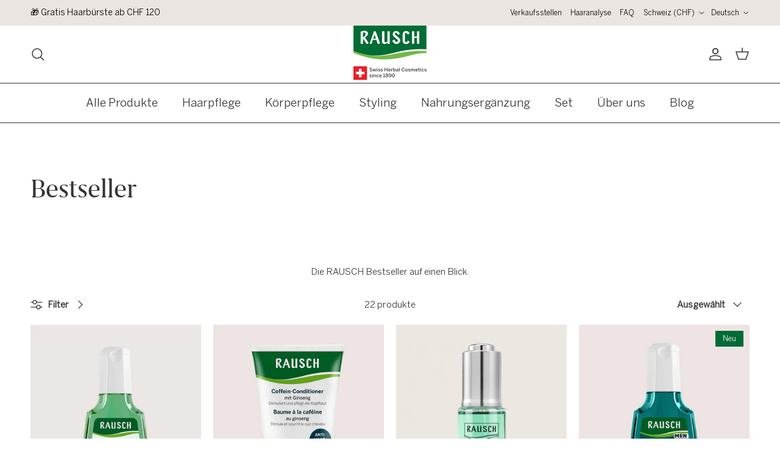

--- FILE ---
content_type: text/html; charset=utf-8
request_url: https://rausch.ch/collections/bestseller
body_size: 112608
content:
<!doctype html>
<html class="no-js" lang="de" dir="ltr">
<head>
 

               <script type='text/javascript' src='//rausch.ch/apps/easylockdown/easylockdown-1.0.8.min.js' data-no-instant></script> <script type='text/javascript'>if( typeof InstantClick == 'object' ) easylockdown.clearData();</script> <style type="text/css">#easylockdown-password-form{padding:30px 0;text-align:center}#easylockdown-wrapper,.easylockdown-form-holder{display:inline-block}#easylockdown-password{vertical-align:top;margin-bottom:16px;padding:8px 15px;line-height:1.2em;outline:0;box-shadow:none}#easylockdown-password-error{display:none;color:#fb8077;text-align:left}#easylockdown-password-error.easylockdown-error{border:1px solid #fb8077}#easylockdown-password-form-button:not(.easylockdown-native-styles){vertical-align:top;display:inline-block!important;height:auto!important;padding:8px 15px;background:#777;border-radius:3px;color:#fff!important;line-height:1.2em;text-decoration:none!important}.easylockdown-instantclick-fix,.easylockdown-item-selector{position:absolute;z-index:-999;display:none;height:0;width:0;font-size:0;line-height:0}.easylockdown-collection-item[data-eld-loc-can],.easylockdown-item-selector+*,.easylockdown-item[data-eld-loc-can]{display:none}.easylockdown404-content-container{padding:50px;text-align:center}.easylockdown404-title-holder .easylockdown-title-404{display:block;margin:0 0 1rem;font-size:2rem;line-height:2.5rem}</style>    <style type="text/css" id="easylockdown-hp-style">*[class*=easylockdown-price-holder],*[itemprop=price]:not([class*="easylockdown-price-"]),*[class~="price"]:not([class*="easylockdown-price-"]),*[class~="Price"]:not([class*="easylockdown-price-"]),*[id|="productPrice"]:not([class*="easylockdown-price-"]),*[class*="__price"]:not([class*="easylockdown-price-"]),*[class*="__Price"]:not([class*="easylockdown-price-"]),*[class*="-price"]:not([class*="easylockdown-price-"]),*[class*="-Price"]:not([class*="easylockdown-price-"]),*[class="money"]:not([class*="easylockdown-price-"]),*[id~="product-price"]:not([class*="easylockdown-price-"]),*[class~="cart__item-total"]:not([class*="easylockdown-price-"]),*[class*="__subtotal"]:not([class*="easylockdown-price-"]),*[class~=cart__price-wrapper]:not([class*="easylockdown-price-"]),.revy-upsell-offer-product-price-original:not([class*="easylockdown-price-"]),.qb-total-line-item:not([class*="easylockdown-price-"]),main.main-content .grid-link__container .grid-link .grid-link__title + .grid-link__meta:not([class*="easylockdown-price-"]),main.main-content #CartSection .cart__row span.cart__mini-labels + span.h5:not([class*="easylockdown-price-"]),#CartDrawer-CartItems .cart-item__details .cart-item__name + .product-option{ display: none !important; }</style> 











<script type='text/javascript'>easylockdown.hidePurchaseListByLocation.cannot.push('BH,BN,KH,CN,HK,ID,JP,KW,LA,MO,MY,MM,OM,PH,QA,SA,SG,KR,TW,TH,AE,VN');</script>





<script type='text/javascript'>
easylockdown.hidePriceListByLocation.cannot.push({loc: 'BH,BN,KH,CN,HK,ID,JP,KW,LA,MO,MY,MM,OM,PH,QA,SA,SG,KR,TW,TH,AE,VN', text: 'Ask for price', url: '/pages/kontakt'});
</script>










<script type='text/javascript'>
  if( typeof easylockdown == 'object' ) {
    easylockdown.localeRootUrl = '';
    easylockdown.routerByLocation(); 

    easylockdown.onReady(function(e){
      easylockdown.priceBlocks = '*[class*=easylockdown-price-holder],*[itemprop=price],*[class~="price"],*[class~="Price"],*[id|="productPrice"],*[class*="__price"],*[class*="__Price"],*[class*="-price"],*[class*="-Price"],*[class="money"],*[id~="product-price"],*[class~="cart__item-total"],*[class*="__subtotal"],*[class~=cart__price-wrapper],.revy-upsell-offer-product-price-original,.qb-total-line-item,main.main-content .grid-link__container .grid-link .grid-link__title + .grid-link__meta,main.main-content #CartSection .cart__row span.cart__mini-labels + span.h5,#CartDrawer-CartItems .cart-item__details .cart-item__name + .product-option';
      easylockdown.hidePriceByLocation();
      easylockdown.hideAllLinks();
    });
  }
</script>
<meta charset="utf-8">
<meta name="viewport" content="width=device-width,initial-scale=1">
<title>Bestseller &ndash; RAUSCH</title><link rel="canonical" href="https://rausch.ch/collections/bestseller"><link rel="icon" href="//rausch.ch/cdn/shop/files/Rausch_Favicon_32px.png?crop=center&height=48&v=1697207966&width=48" type="image/png">
  <link rel="apple-touch-icon" href="//rausch.ch/cdn/shop/files/Rausch_Favicon_32px.png?crop=center&height=180&v=1697207966&width=180"><meta name="description" content="Die RAUSCH Bestseller auf einen Blick."><meta property="og:site_name" content="RAUSCH">
<meta property="og:url" content="https://rausch.ch/collections/bestseller">
<meta property="og:title" content="Bestseller">
<meta property="og:type" content="product.group">
<meta property="og:description" content="Die RAUSCH Bestseller auf einen Blick."><meta property="og:image" content="http://rausch.ch/cdn/shop/files/RAU_CHKraeuter_Pflege-Shampoo_1200x628_4be7697e-a406-420d-88d0-05d844a9a381.jpg?crop=center&height=1200&v=1744704618&width=1200">
  <meta property="og:image:secure_url" content="https://rausch.ch/cdn/shop/files/RAU_CHKraeuter_Pflege-Shampoo_1200x628_4be7697e-a406-420d-88d0-05d844a9a381.jpg?crop=center&height=1200&v=1744704618&width=1200">
  <meta property="og:image:width" content="1200">
  <meta property="og:image:height" content="628"><meta name="twitter:card" content="summary_large_image">
<meta name="twitter:title" content="Bestseller">
<meta name="twitter:description" content="Die RAUSCH Bestseller auf einen Blick.">
<style>@font-face {
  font-family: Lato;
  font-weight: 400;
  font-style: normal;
  font-display: fallback;
  src: url("//rausch.ch/cdn/fonts/lato/lato_n4.c3b93d431f0091c8be23185e15c9d1fee1e971c5.woff2") format("woff2"),
       url("//rausch.ch/cdn/fonts/lato/lato_n4.d5c00c781efb195594fd2fd4ad04f7882949e327.woff") format("woff");
}
@font-face {
  font-family: Lato;
  font-weight: 700;
  font-style: normal;
  font-display: fallback;
  src: url("//rausch.ch/cdn/fonts/lato/lato_n7.900f219bc7337bc57a7a2151983f0a4a4d9d5dcf.woff2") format("woff2"),
       url("//rausch.ch/cdn/fonts/lato/lato_n7.a55c60751adcc35be7c4f8a0313f9698598612ee.woff") format("woff");
}
@font-face {
  font-family: Lato;
  font-weight: 500;
  font-style: normal;
  font-display: fallback;
  src: url("//rausch.ch/cdn/fonts/lato/lato_n5.b2fec044fbe05725e71d90882e5f3b21dae2efbd.woff2") format("woff2"),
       url("//rausch.ch/cdn/fonts/lato/lato_n5.f25a9a5c73ff9372e69074488f99e8ac702b5447.woff") format("woff");
}
@font-face {
  font-family: Lato;
  font-weight: 400;
  font-style: italic;
  font-display: fallback;
  src: url("//rausch.ch/cdn/fonts/lato/lato_i4.09c847adc47c2fefc3368f2e241a3712168bc4b6.woff2") format("woff2"),
       url("//rausch.ch/cdn/fonts/lato/lato_i4.3c7d9eb6c1b0a2bf62d892c3ee4582b016d0f30c.woff") format("woff");
}
@font-face {
  font-family: Lato;
  font-weight: 700;
  font-style: italic;
  font-display: fallback;
  src: url("//rausch.ch/cdn/fonts/lato/lato_i7.16ba75868b37083a879b8dd9f2be44e067dfbf92.woff2") format("woff2"),
       url("//rausch.ch/cdn/fonts/lato/lato_i7.4c07c2b3b7e64ab516aa2f2081d2bb0366b9dce8.woff") format("woff");
}
@font-face {
  font-family: Cardo;
  font-weight: 400;
  font-style: normal;
  font-display: fallback;
  src: url("//rausch.ch/cdn/fonts/cardo/cardo_n4.8d7bdd0369840597cbb62dc8a447619701d8d34a.woff2") format("woff2"),
       url("//rausch.ch/cdn/fonts/cardo/cardo_n4.23b63d1eff80cb5da813c4cccb6427058253ce24.woff") format("woff");
}
@font-face {
  font-family: Cardo;
  font-weight: 400;
  font-style: normal;
  font-display: fallback;
  src: url("//rausch.ch/cdn/fonts/cardo/cardo_n4.8d7bdd0369840597cbb62dc8a447619701d8d34a.woff2") format("woff2"),
       url("//rausch.ch/cdn/fonts/cardo/cardo_n4.23b63d1eff80cb5da813c4cccb6427058253ce24.woff") format("woff");
}
@font-face {
  font-family: Lato;
  font-weight: 400;
  font-style: normal;
  font-display: fallback;
  src: url("//rausch.ch/cdn/fonts/lato/lato_n4.c3b93d431f0091c8be23185e15c9d1fee1e971c5.woff2") format("woff2"),
       url("//rausch.ch/cdn/fonts/lato/lato_n4.d5c00c781efb195594fd2fd4ad04f7882949e327.woff") format("woff");
}
@font-face {
  font-family: Lato;
  font-weight: 600;
  font-style: normal;
  font-display: fallback;
  src: url("//rausch.ch/cdn/fonts/lato/lato_n6.38d0e3b23b74a60f769c51d1df73fac96c580d59.woff2") format("woff2"),
       url("//rausch.ch/cdn/fonts/lato/lato_n6.3365366161bdcc36a3f97cfbb23954d8c4bf4079.woff") format("woff");
}
:root {
  --page-container-width:          1380px;
  --reading-container-width:       720px;
  --divider-opacity:               0.14;
  --gutter-large:                  30px;
  --gutter-desktop:                20px;
  --gutter-mobile:                 16px;
  --section-padding:               50px;
  --larger-section-padding:        80px;
  --larger-section-padding-mobile: 60px;
  --largest-section-padding:       110px;
  --aos-animate-duration:          0.6s;

  --base-font-family:              Lato, sans-serif;
  --base-font-weight:              400;
  --base-font-style:               normal;
  --heading-font-family:           Cardo, serif;
  --heading-font-weight:           400;
  --heading-font-style:            normal;
  --heading-font-letter-spacing:   normal;
  --logo-font-family:              Cardo, serif;
  --logo-font-weight:              400;
  --logo-font-style:               normal;
  --nav-font-family:               Lato, sans-serif;
  --nav-font-weight:               400;
  --nav-font-style:                normal;

  --base-text-size:15px;
  --base-line-height:              1.6;
  --input-text-size:16px;
  --smaller-text-size-1:12px;
  --smaller-text-size-2:14px;
  --smaller-text-size-3:12px;
  --smaller-text-size-4:11px;
  --larger-text-size:34px;
  --super-large-text-size:60px;
  --super-large-mobile-text-size:27px;
  --larger-mobile-text-size:27px;
  --logo-text-size:24px;--btn-letter-spacing: normal;
    --btn-text-transform: none;
    --button-text-size: 15px;
    --quickbuy-button-text-size: 14px;
    --small-feature-link-font-size: 1em;
    --input-btn-padding-top: 13px;
    --input-btn-padding-bottom: 13px;--heading-text-transform:none;
  --nav-text-size:                      12px;
  --mobile-menu-font-weight:            600;

  --body-bg-color:                      255 255 255;
  --bg-color:                           255 255 255;
  --body-text-color:                    52 52 52;
  --text-color:                         52 52 52;

  --header-text-col:                    #343434;--header-text-hover-col:             var(--header-text-col);--header-bg-col:                     #ffffff;
  --heading-color:                     52 52 52;
  --body-heading-color:                52 52 52;
  --heading-divider-col:               ;

  --logo-col:                          ;
  --main-nav-bg:                       ;
  --main-nav-link-col:                 ;
  --main-nav-link-hover-col:           ;
  --main-nav-link-featured-col:        #dd6666;

  --link-color:                        17 17 17;
  --body-link-color:                   17 17 17;

  --btn-bg-color:                        52 52 52;
  --btn-bg-hover-color:                  17 17 17;
  --btn-border-color:                    52 52 52;
  --btn-border-hover-color:              17 17 17;
  --btn-text-color:                      255 255 255;
  --btn-text-hover-color:                255 255 255;--btn-alt-bg-color:                    255 255 255;
  --btn-alt-text-color:                  52 52 52;
  --btn-alt-border-color:                52 52 52;
  --btn-alt-border-hover-color:          52 52 52;--btn-ter-bg-color:                    235 235 235;
  --btn-ter-text-color:                  1 1 1;
  --btn-ter-bg-hover-color:              52 52 52;
  --btn-ter-text-hover-color:            255 255 255;--btn-border-radius: 0;
    --btn-inspired-border-radius: 0;--color-scheme-default:                             #ffffff;
  --color-scheme-default-color:                       255 255 255;
  --color-scheme-default-text-color:                  52 52 52;
  --color-scheme-default-head-color:                  52 52 52;
  --color-scheme-default-link-color:                  17 17 17;
  --color-scheme-default-btn-text-color:              255 255 255;
  --color-scheme-default-btn-text-hover-color:        255 255 255;
  --color-scheme-default-btn-bg-color:                52 52 52;
  --color-scheme-default-btn-bg-hover-color:          17 17 17;
  --color-scheme-default-btn-border-color:            52 52 52;
  --color-scheme-default-btn-border-hover-color:      17 17 17;
  --color-scheme-default-btn-alt-text-color:          52 52 52;
  --color-scheme-default-btn-alt-bg-color:            255 255 255;
  --color-scheme-default-btn-alt-border-color:        52 52 52;
  --color-scheme-default-btn-alt-border-hover-color:  52 52 52;

  --color-scheme-1:                             #f2f2f2;
  --color-scheme-1-color:                       242 242 242;
  --color-scheme-1-text-color:                  52 52 52;
  --color-scheme-1-head-color:                  52 52 52;
  --color-scheme-1-link-color:                  17 17 17;
  --color-scheme-1-btn-text-color:              255 255 255;
  --color-scheme-1-btn-text-hover-color:        255 255 255;
  --color-scheme-1-btn-bg-color:                52 52 52;
  --color-scheme-1-btn-bg-hover-color:          17 17 17;
  --color-scheme-1-btn-border-color:            52 52 52;
  --color-scheme-1-btn-border-hover-color:      17 17 17;
  --color-scheme-1-btn-alt-text-color:          52 52 52;
  --color-scheme-1-btn-alt-bg-color:            255 255 255;
  --color-scheme-1-btn-alt-border-color:        52 52 52;
  --color-scheme-1-btn-alt-border-hover-color:  52 52 52;

  --color-scheme-2:                             #f2f2f2;
  --color-scheme-2-color:                       242 242 242;
  --color-scheme-2-text-color:                  52 52 52;
  --color-scheme-2-head-color:                  52 52 52;
  --color-scheme-2-link-color:                  17 17 17;
  --color-scheme-2-btn-text-color:              255 255 255;
  --color-scheme-2-btn-text-hover-color:        255 255 255;
  --color-scheme-2-btn-bg-color:                52 52 52;
  --color-scheme-2-btn-bg-hover-color:          17 17 17;
  --color-scheme-2-btn-border-color:            52 52 52;
  --color-scheme-2-btn-border-hover-color:      17 17 17;
  --color-scheme-2-btn-alt-text-color:          52 52 52;
  --color-scheme-2-btn-alt-bg-color:            255 255 255;
  --color-scheme-2-btn-alt-border-color:        52 52 52;
  --color-scheme-2-btn-alt-border-hover-color:  52 52 52;

  /* Shop Pay payment terms */
  --payment-terms-background-color:    #ffffff;--quickbuy-bg: 242 242 242;--body-input-background-color:       rgb(var(--body-bg-color));
  --input-background-color:            rgb(var(--body-bg-color));
  --body-input-text-color:             var(--body-text-color);
  --input-text-color:                  var(--body-text-color);
  --body-input-border-color:           rgb(204, 204, 204);
  --input-border-color:                rgb(204, 204, 204);
  --input-border-color-hover:          rgb(143, 143, 143);
  --input-border-color-active:         rgb(52, 52, 52);

  --swatch-cross-svg:                  url("data:image/svg+xml,%3Csvg xmlns='http://www.w3.org/2000/svg' width='240' height='240' viewBox='0 0 24 24' fill='none' stroke='rgb(204, 204, 204)' stroke-width='0.09' preserveAspectRatio='none' %3E%3Cline x1='24' y1='0' x2='0' y2='24'%3E%3C/line%3E%3C/svg%3E");
  --swatch-cross-hover:                url("data:image/svg+xml,%3Csvg xmlns='http://www.w3.org/2000/svg' width='240' height='240' viewBox='0 0 24 24' fill='none' stroke='rgb(143, 143, 143)' stroke-width='0.09' preserveAspectRatio='none' %3E%3Cline x1='24' y1='0' x2='0' y2='24'%3E%3C/line%3E%3C/svg%3E");
  --swatch-cross-active:               url("data:image/svg+xml,%3Csvg xmlns='http://www.w3.org/2000/svg' width='240' height='240' viewBox='0 0 24 24' fill='none' stroke='rgb(52, 52, 52)' stroke-width='0.09' preserveAspectRatio='none' %3E%3Cline x1='24' y1='0' x2='0' y2='24'%3E%3C/line%3E%3C/svg%3E");

  --footer-divider-col:                #e2e2e2;
  --footer-text-col:                   52 52 52;
  --footer-heading-col:                17 17 17;
  --footer-bg-col:                     255 255 255;--product-label-overlay-justify: flex-start;--product-label-overlay-align: flex-end;--product-label-overlay-reduction-text:   #ffffff;
  --product-label-overlay-reduction-bg:     #860001;
  --product-label-overlay-reduction-text-weight: 600;
  --product-label-overlay-stock-text:       #ffffff;
  --product-label-overlay-stock-bg:         #09728c;
  --product-label-overlay-new-text:         #ffffff;
  --product-label-overlay-new-bg:           #006b35;
  --product-label-overlay-meta-text:        #ffffff;
  --product-label-overlay-meta-bg:          #09728c;
  --product-label-sale-text:                #b33323;
  --product-label-sold-text:                #343434;
  --product-label-preorder-text:            #343434;

  --product-block-crop-align:               center;

  
  --product-block-price-align:              center;
  --product-block-price-item-margin-start:  .25rem;
  --product-block-price-item-margin-end:    .25rem;
  

  

  --collection-block-image-position:   center center;

  --swatch-picker-image-size:          68px;
  --swatch-crop-align:                 center center;

  --image-overlay-text-color:          255 255 255;--image-overlay-bg:                  rgba(17, 17, 17, 0.3);
  --image-overlay-shadow-start:        rgb(0 0 0 / 0.2);
  --image-overlay-box-opacity:         1.0;--product-inventory-ok-box-color:            #f2faf0;
  --product-inventory-ok-text-color:           #108043;
  --product-inventory-ok-icon-box-fill-color:  #fff;
  --product-inventory-low-box-color:           #fcf1cd;
  --product-inventory-low-text-color:          #dd9a1a;
  --product-inventory-low-icon-box-fill-color: #fff;
  --product-inventory-low-text-color-channels: 16, 128, 67;
  --product-inventory-ok-text-color-channels:  221, 154, 26;

  --rating-star-color: 247 182 4;--overlay-align-left: start;
    --overlay-align-right: end;}html[dir=rtl] {
  --overlay-right-text-m-left: 0;
  --overlay-right-text-m-right: auto;
  --overlay-left-shadow-left-left: 15%;
  --overlay-left-shadow-left-right: -50%;
  --overlay-left-shadow-right-left: -85%;
  --overlay-left-shadow-right-right: 0;
}.image-overlay--bg-box .text-overlay .text-overlay__text {
    --image-overlay-box-bg: 255 255 255;
    --heading-color: var(--body-heading-color);
    --text-color: var(--body-text-color);
    --link-color: var(--body-link-color);
  }::selection {
    background: rgb(var(--body-heading-color));
    color: rgb(var(--body-bg-color));
  }
  ::-moz-selection {
    background: rgb(var(--body-heading-color));
    color: rgb(var(--body-bg-color));
  }.navigation .h1 {
  color: inherit !important;
}.use-color-scheme--default {
  --product-label-sale-text:           #b33323;
  --product-label-sold-text:           #343434;
  --product-label-preorder-text:       #343434;
  --input-background-color:            rgb(var(--body-bg-color));
  --input-text-color:                  var(--body-input-text-color);
  --input-border-color:                rgb(204, 204, 204);
  --input-border-color-hover:          rgb(143, 143, 143);
  --input-border-color-active:         rgb(52, 52, 52);
}</style>

  <link href="//rausch.ch/cdn/shop/t/33/assets/main.css?v=44449032744042177061759136103" rel="stylesheet" type="text/css" media="all" />
<link rel="preload" as="font" href="//rausch.ch/cdn/fonts/lato/lato_n4.c3b93d431f0091c8be23185e15c9d1fee1e971c5.woff2" type="font/woff2" crossorigin><link rel="preload" as="font" href="//rausch.ch/cdn/fonts/cardo/cardo_n4.8d7bdd0369840597cbb62dc8a447619701d8d34a.woff2" type="font/woff2" crossorigin><script>
    document.documentElement.className = document.documentElement.className.replace('no-js', 'js');

    window.theme = {
      info: {
        name: 'Symmetry',
        version: '8.0.0'
      },
      device: {
        hasTouch: window.matchMedia('(any-pointer: coarse)').matches,
        hasHover: window.matchMedia('(hover: hover)').matches
      },
      mediaQueries: {
        md: '(min-width: 768px)',
        productMediaCarouselBreak: '(min-width: 1041px)'
      },
      routes: {
        base: 'https://rausch.ch',
        cart: '/cart',
        cartAdd: '/cart/add.js',
        cartUpdate: '/cart/update.js',
        predictiveSearch: '/search/suggest'
      },
      strings: {
        cartTermsConfirmation: "Sie müssen den Nutzungsbedingungen zustimmen, bevor Sie fortfahren.",
        cartItemsQuantityError: "Du kannst deinem Warenkorb nur [QUANTITY] Stück dieses Artikels hinzufügen.",
        generalSearchViewAll: "Alle Suchergebnisse anzeigen",
        noStock: "Ausverkauft",
        noVariant: "Nicht verfügbar",
        productsProductChooseA: "Wähle ein",
        generalSearchPages: "Seiten",
        generalSearchNoResultsWithoutTerms: "Leider haben wir keine Ergebnisse gefunden",
        shippingCalculator: {
          singleRate: "Es ist eine Versandrate verfügbar für:",
          multipleRates: "Versandkosten verfügbar, beginnend bei:",
          noRates: "Wir liefern nicht an dieses Ziel."
        },
        regularPrice: "Normaler Preis",
        salePrice: "Verkaufspreis"
      },
      settings: {
        moneyWithCurrencyFormat: "\u003cspan class=\"etrans-money\"\u003eCHF {{amount}}\u003c\/span\u003e",
        cartType: "drawer",
        afterAddToCart: "drawer",
        quickbuyStyle: "button",
        externalLinksNewTab: true,
        internalLinksSmoothScroll: true
      }
    }

    theme.inlineNavigationCheck = function() {
      var pageHeader = document.querySelector('.pageheader'),
          inlineNavContainer = pageHeader.querySelector('.logo-area__left__inner'),
          inlineNav = inlineNavContainer.querySelector('.navigation--left');
      if (inlineNav && getComputedStyle(inlineNav).display != 'none') {
        var inlineMenuCentered = document.querySelector('.pageheader--layout-inline-menu-center'),
            logoContainer = document.querySelector('.logo-area__middle__inner');
        if(inlineMenuCentered) {
          var rightWidth = document.querySelector('.logo-area__right__inner').clientWidth,
              middleWidth = logoContainer.clientWidth,
              logoArea = document.querySelector('.logo-area'),
              computedLogoAreaStyle = getComputedStyle(logoArea),
              logoAreaInnerWidth = logoArea.clientWidth - Math.ceil(parseFloat(computedLogoAreaStyle.paddingLeft)) - Math.ceil(parseFloat(computedLogoAreaStyle.paddingRight)),
              availableNavWidth = logoAreaInnerWidth - Math.max(rightWidth, middleWidth) * 2 - 40;
          inlineNavContainer.style.maxWidth = availableNavWidth + 'px';
        }

        var firstInlineNavLink = inlineNav.querySelector('.navigation__item:first-child'),
            lastInlineNavLink = inlineNav.querySelector('.navigation__item:last-child');
        if (lastInlineNavLink) {
          var inlineNavWidth = null;
          if(document.querySelector('html[dir=rtl]')) {
            inlineNavWidth = firstInlineNavLink.offsetLeft - lastInlineNavLink.offsetLeft + firstInlineNavLink.offsetWidth;
          } else {
            inlineNavWidth = lastInlineNavLink.offsetLeft - firstInlineNavLink.offsetLeft + lastInlineNavLink.offsetWidth;
          }
          if (inlineNavContainer.offsetWidth >= inlineNavWidth) {
            pageHeader.classList.add('pageheader--layout-inline-permitted');
            var tallLogo = logoContainer.clientHeight > lastInlineNavLink.clientHeight + 20;
            if (tallLogo) {
              inlineNav.classList.add('navigation--tight-underline');
            } else {
              inlineNav.classList.remove('navigation--tight-underline');
            }
          } else {
            pageHeader.classList.remove('pageheader--layout-inline-permitted');
          }
        }
      }
    };

    theme.setInitialHeaderHeightProperty = () => {
      const section = document.querySelector('.section-header');
      if (section) {
        document.documentElement.style.setProperty('--theme-header-height', Math.ceil(section.clientHeight) + 'px');
      }
    };
  </script>

  <script src="//rausch.ch/cdn/shop/t/33/assets/main.js?v=39896400693174025911759137215" defer></script>

  <script>window.performance && window.performance.mark && window.performance.mark('shopify.content_for_header.start');</script><meta name="facebook-domain-verification" content="9bvxd6k9w0sutmtjc8391tqa8ahaay">
<meta name="google-site-verification" content="mvpi3RTupY9iatNteuH_my3iNrfkL7LpxZA5kkTkYpY">
<meta id="shopify-digital-wallet" name="shopify-digital-wallet" content="/77718290761/digital_wallets/dialog">
<meta name="shopify-requires-components" content="true" product-ids="9200503882057,9216118489417,9306142376265,9747920683337,9762071052617">
<meta name="shopify-checkout-api-token" content="51362721d3e10d7544e66bb9a10b4585">
<meta id="in-context-paypal-metadata" data-shop-id="77718290761" data-venmo-supported="false" data-environment="production" data-locale="de_DE" data-paypal-v4="true" data-currency="CHF">
<link rel="alternate" type="application/atom+xml" title="Feed" href="/collections/bestseller.atom" />
<link rel="alternate" hreflang="x-default" href="https://rausch.ch/collections/bestseller">
<link rel="alternate" hreflang="de" href="https://rausch.ch/collections/bestseller">
<link rel="alternate" hreflang="it" href="https://rausch.ch/it/collections/bestseller">
<link rel="alternate" hreflang="fr" href="https://rausch.ch/fr/collections/bestseller">
<link rel="alternate" hreflang="en" href="https://rausch.ch/en/collections/bestseller">
<link rel="alternate" hreflang="it-IT" href="https://rausch.ch/it-it/collections/bestseller">
<link rel="alternate" hreflang="de-DE" href="https://rausch.ch/de-de/collections/bestseller">
<link rel="alternate" hreflang="en-DE" href="https://rausch.ch/en-de/collections/bestseller">
<link rel="alternate" hreflang="de-AT" href="https://rausch.ch/de-de/collections/bestseller">
<link rel="alternate" hreflang="en-AT" href="https://rausch.ch/en-de/collections/bestseller">
<link rel="alternate" type="application/json+oembed" href="https://rausch.ch/collections/bestseller.oembed">
<script async="async" src="/checkouts/internal/preloads.js?locale=de-CH"></script>
<script id="apple-pay-shop-capabilities" type="application/json">{"shopId":77718290761,"countryCode":"CH","currencyCode":"CHF","merchantCapabilities":["supports3DS"],"merchantId":"gid:\/\/shopify\/Shop\/77718290761","merchantName":"RAUSCH","requiredBillingContactFields":["postalAddress","email"],"requiredShippingContactFields":["postalAddress","email"],"shippingType":"shipping","supportedNetworks":["visa","masterCard","amex"],"total":{"type":"pending","label":"RAUSCH","amount":"1.00"},"shopifyPaymentsEnabled":true,"supportsSubscriptions":true}</script>
<script id="shopify-features" type="application/json">{"accessToken":"51362721d3e10d7544e66bb9a10b4585","betas":["rich-media-storefront-analytics"],"domain":"rausch.ch","predictiveSearch":true,"shopId":77718290761,"locale":"de"}</script>
<script>var Shopify = Shopify || {};
Shopify.shop = "48b0fc-3.myshopify.com";
Shopify.locale = "de";
Shopify.currency = {"active":"CHF","rate":"1.0"};
Shopify.country = "CH";
Shopify.theme = {"name":"Symmetry 8.0.0 || Live!","id":177536696649,"schema_name":"Symmetry","schema_version":"8.0.0","theme_store_id":568,"role":"main"};
Shopify.theme.handle = "null";
Shopify.theme.style = {"id":null,"handle":null};
Shopify.cdnHost = "rausch.ch/cdn";
Shopify.routes = Shopify.routes || {};
Shopify.routes.root = "/";</script>
<script type="module">!function(o){(o.Shopify=o.Shopify||{}).modules=!0}(window);</script>
<script>!function(o){function n(){var o=[];function n(){o.push(Array.prototype.slice.apply(arguments))}return n.q=o,n}var t=o.Shopify=o.Shopify||{};t.loadFeatures=n(),t.autoloadFeatures=n()}(window);</script>
<script id="shop-js-analytics" type="application/json">{"pageType":"collection"}</script>
<script defer="defer" async type="module" src="//rausch.ch/cdn/shopifycloud/shop-js/modules/v2/client.init-shop-cart-sync_e98Ab_XN.de.esm.js"></script>
<script defer="defer" async type="module" src="//rausch.ch/cdn/shopifycloud/shop-js/modules/v2/chunk.common_Pcw9EP95.esm.js"></script>
<script defer="defer" async type="module" src="//rausch.ch/cdn/shopifycloud/shop-js/modules/v2/chunk.modal_CzmY4ZhL.esm.js"></script>
<script type="module">
  await import("//rausch.ch/cdn/shopifycloud/shop-js/modules/v2/client.init-shop-cart-sync_e98Ab_XN.de.esm.js");
await import("//rausch.ch/cdn/shopifycloud/shop-js/modules/v2/chunk.common_Pcw9EP95.esm.js");
await import("//rausch.ch/cdn/shopifycloud/shop-js/modules/v2/chunk.modal_CzmY4ZhL.esm.js");

  window.Shopify.SignInWithShop?.initShopCartSync?.({"fedCMEnabled":true,"windoidEnabled":true});

</script>
<script>(function() {
  var isLoaded = false;
  function asyncLoad() {
    if (isLoaded) return;
    isLoaded = true;
    var urls = ["https:\/\/cdn.nfcube.com\/instafeed-3ccf721918b80e665d677dcbd8c694d2.js?shop=48b0fc-3.myshopify.com","https:\/\/pixee.gropulse.com\/js\/active.js?shop=48b0fc-3.myshopify.com","https:\/\/translate.freshify.click\/storage\/js_files\/48b0fc-3.myshopify.com.js?shop=48b0fc-3.myshopify.com","https:\/\/ecommplugins-scripts.trustpilot.com\/v2.1\/js\/header.min.js?settings=eyJrZXkiOiJXVkFVMTFnSFdETFFON1IyIiwicyI6Im5vbmUifQ==\u0026v=2.5\u0026shop=48b0fc-3.myshopify.com","https:\/\/ecommplugins-scripts.trustpilot.com\/v2.1\/js\/success.min.js?settings=eyJrZXkiOiJXVkFVMTFnSFdETFFON1IyIiwicyI6Im5vbmUiLCJ0IjpbIm9yZGVycy9mdWxmaWxsZWQiXSwidiI6IiIsImEiOiIifQ==\u0026shop=48b0fc-3.myshopify.com","https:\/\/ecommplugins-trustboxsettings.trustpilot.com\/48b0fc-3.myshopify.com.js?settings=1747926325578\u0026shop=48b0fc-3.myshopify.com","\/\/cdn.shopify.com\/proxy\/cbcbd9f97a7e36f0859bff6b13f288fc3c63110cfa2dbc31df4f8e32c11b1dee\/pixel.wetracked.io\/48b0fc-3.myshopify.com\/events.js?shop=48b0fc-3.myshopify.com\u0026sp-cache-control=cHVibGljLCBtYXgtYWdlPTkwMA"];
    for (var i = 0; i < urls.length; i++) {
      var s = document.createElement('script');
      s.type = 'text/javascript';
      s.async = true;
      s.src = urls[i];
      var x = document.getElementsByTagName('script')[0];
      x.parentNode.insertBefore(s, x);
    }
  };
  if(window.attachEvent) {
    window.attachEvent('onload', asyncLoad);
  } else {
    window.addEventListener('load', asyncLoad, false);
  }
})();</script>
<script id="__st">var __st={"a":77718290761,"offset":3600,"reqid":"51eaea42-4708-48c0-a794-8df0b4dcfbc0-1769305631","pageurl":"rausch.ch\/collections\/bestseller","u":"6ef96ef87e8f","p":"collection","rtyp":"collection","rid":622397456713};</script>
<script>window.ShopifyPaypalV4VisibilityTracking = true;</script>
<script id="captcha-bootstrap">!function(){'use strict';const t='contact',e='account',n='new_comment',o=[[t,t],['blogs',n],['comments',n],[t,'customer']],c=[[e,'customer_login'],[e,'guest_login'],[e,'recover_customer_password'],[e,'create_customer']],r=t=>t.map((([t,e])=>`form[action*='/${t}']:not([data-nocaptcha='true']) input[name='form_type'][value='${e}']`)).join(','),a=t=>()=>t?[...document.querySelectorAll(t)].map((t=>t.form)):[];function s(){const t=[...o],e=r(t);return a(e)}const i='password',u='form_key',d=['recaptcha-v3-token','g-recaptcha-response','h-captcha-response',i],f=()=>{try{return window.sessionStorage}catch{return}},m='__shopify_v',_=t=>t.elements[u];function p(t,e,n=!1){try{const o=window.sessionStorage,c=JSON.parse(o.getItem(e)),{data:r}=function(t){const{data:e,action:n}=t;return t[m]||n?{data:e,action:n}:{data:t,action:n}}(c);for(const[e,n]of Object.entries(r))t.elements[e]&&(t.elements[e].value=n);n&&o.removeItem(e)}catch(o){console.error('form repopulation failed',{error:o})}}const l='form_type',E='cptcha';function T(t){t.dataset[E]=!0}const w=window,h=w.document,L='Shopify',v='ce_forms',y='captcha';let A=!1;((t,e)=>{const n=(g='f06e6c50-85a8-45c8-87d0-21a2b65856fe',I='https://cdn.shopify.com/shopifycloud/storefront-forms-hcaptcha/ce_storefront_forms_captcha_hcaptcha.v1.5.2.iife.js',D={infoText:'Durch hCaptcha geschützt',privacyText:'Datenschutz',termsText:'Allgemeine Geschäftsbedingungen'},(t,e,n)=>{const o=w[L][v],c=o.bindForm;if(c)return c(t,g,e,D).then(n);var r;o.q.push([[t,g,e,D],n]),r=I,A||(h.body.append(Object.assign(h.createElement('script'),{id:'captcha-provider',async:!0,src:r})),A=!0)});var g,I,D;w[L]=w[L]||{},w[L][v]=w[L][v]||{},w[L][v].q=[],w[L][y]=w[L][y]||{},w[L][y].protect=function(t,e){n(t,void 0,e),T(t)},Object.freeze(w[L][y]),function(t,e,n,w,h,L){const[v,y,A,g]=function(t,e,n){const i=e?o:[],u=t?c:[],d=[...i,...u],f=r(d),m=r(i),_=r(d.filter((([t,e])=>n.includes(e))));return[a(f),a(m),a(_),s()]}(w,h,L),I=t=>{const e=t.target;return e instanceof HTMLFormElement?e:e&&e.form},D=t=>v().includes(t);t.addEventListener('submit',(t=>{const e=I(t);if(!e)return;const n=D(e)&&!e.dataset.hcaptchaBound&&!e.dataset.recaptchaBound,o=_(e),c=g().includes(e)&&(!o||!o.value);(n||c)&&t.preventDefault(),c&&!n&&(function(t){try{if(!f())return;!function(t){const e=f();if(!e)return;const n=_(t);if(!n)return;const o=n.value;o&&e.removeItem(o)}(t);const e=Array.from(Array(32),(()=>Math.random().toString(36)[2])).join('');!function(t,e){_(t)||t.append(Object.assign(document.createElement('input'),{type:'hidden',name:u})),t.elements[u].value=e}(t,e),function(t,e){const n=f();if(!n)return;const o=[...t.querySelectorAll(`input[type='${i}']`)].map((({name:t})=>t)),c=[...d,...o],r={};for(const[a,s]of new FormData(t).entries())c.includes(a)||(r[a]=s);n.setItem(e,JSON.stringify({[m]:1,action:t.action,data:r}))}(t,e)}catch(e){console.error('failed to persist form',e)}}(e),e.submit())}));const S=(t,e)=>{t&&!t.dataset[E]&&(n(t,e.some((e=>e===t))),T(t))};for(const o of['focusin','change'])t.addEventListener(o,(t=>{const e=I(t);D(e)&&S(e,y())}));const B=e.get('form_key'),M=e.get(l),P=B&&M;t.addEventListener('DOMContentLoaded',(()=>{const t=y();if(P)for(const e of t)e.elements[l].value===M&&p(e,B);[...new Set([...A(),...v().filter((t=>'true'===t.dataset.shopifyCaptcha))])].forEach((e=>S(e,t)))}))}(h,new URLSearchParams(w.location.search),n,t,e,['guest_login'])})(!0,!0)}();</script>
<script integrity="sha256-4kQ18oKyAcykRKYeNunJcIwy7WH5gtpwJnB7kiuLZ1E=" data-source-attribution="shopify.loadfeatures" defer="defer" src="//rausch.ch/cdn/shopifycloud/storefront/assets/storefront/load_feature-a0a9edcb.js" crossorigin="anonymous"></script>
<script data-source-attribution="shopify.dynamic_checkout.dynamic.init">var Shopify=Shopify||{};Shopify.PaymentButton=Shopify.PaymentButton||{isStorefrontPortableWallets:!0,init:function(){window.Shopify.PaymentButton.init=function(){};var t=document.createElement("script");t.src="https://rausch.ch/cdn/shopifycloud/portable-wallets/latest/portable-wallets.de.js",t.type="module",document.head.appendChild(t)}};
</script>
<script data-source-attribution="shopify.dynamic_checkout.buyer_consent">
  function portableWalletsHideBuyerConsent(e){var t=document.getElementById("shopify-buyer-consent"),n=document.getElementById("shopify-subscription-policy-button");t&&n&&(t.classList.add("hidden"),t.setAttribute("aria-hidden","true"),n.removeEventListener("click",e))}function portableWalletsShowBuyerConsent(e){var t=document.getElementById("shopify-buyer-consent"),n=document.getElementById("shopify-subscription-policy-button");t&&n&&(t.classList.remove("hidden"),t.removeAttribute("aria-hidden"),n.addEventListener("click",e))}window.Shopify?.PaymentButton&&(window.Shopify.PaymentButton.hideBuyerConsent=portableWalletsHideBuyerConsent,window.Shopify.PaymentButton.showBuyerConsent=portableWalletsShowBuyerConsent);
</script>
<script data-source-attribution="shopify.dynamic_checkout.cart.bootstrap">document.addEventListener("DOMContentLoaded",(function(){function t(){return document.querySelector("shopify-accelerated-checkout-cart, shopify-accelerated-checkout")}if(t())Shopify.PaymentButton.init();else{new MutationObserver((function(e,n){t()&&(Shopify.PaymentButton.init(),n.disconnect())})).observe(document.body,{childList:!0,subtree:!0})}}));
</script>
<link id="shopify-accelerated-checkout-styles" rel="stylesheet" media="screen" href="https://rausch.ch/cdn/shopifycloud/portable-wallets/latest/accelerated-checkout-backwards-compat.css" crossorigin="anonymous">
<style id="shopify-accelerated-checkout-cart">
        #shopify-buyer-consent {
  margin-top: 1em;
  display: inline-block;
  width: 100%;
}

#shopify-buyer-consent.hidden {
  display: none;
}

#shopify-subscription-policy-button {
  background: none;
  border: none;
  padding: 0;
  text-decoration: underline;
  font-size: inherit;
  cursor: pointer;
}

#shopify-subscription-policy-button::before {
  box-shadow: none;
}

      </style>
<script id="sections-script" data-sections="footer" defer="defer" src="//rausch.ch/cdn/shop/t/33/compiled_assets/scripts.js?v=5971"></script>
<script>window.performance && window.performance.mark && window.performance.mark('shopify.content_for_header.end');</script>
<!-- CC Custom Head Start --><!-- CC Custom Head End --><!-- BEGIN app block: shopify://apps/pandectes-gdpr/blocks/banner/58c0baa2-6cc1-480c-9ea6-38d6d559556a -->
  
    
      <!-- TCF is active, scripts are loaded above -->
      
        <script>
          if (!window.PandectesRulesSettings) {
            window.PandectesRulesSettings = {"store":{"id":77718290761,"adminMode":false,"headless":false,"storefrontRootDomain":"","checkoutRootDomain":"","storefrontAccessToken":""},"banner":{"cookiesBlockedByDefault":"7","hybridStrict":false,"isActive":true},"geolocation":{"brOnly":false,"caOnly":false,"chOnly":false,"euOnly":false,"jpOnly":false,"thOnly":false,"canadaOnly":false,"canadaLaw25":false,"canadaPipeda":false,"globalVisibility":true},"blocker":{"isActive":true,"googleConsentMode":{"isActive":true,"id":"","analyticsId":"G-J97G1KHY7T, GT-5R6QKBMP","onlyGtm":false,"adwordsId":"","adStorageCategory":4,"analyticsStorageCategory":2,"functionalityStorageCategory":1,"personalizationStorageCategory":1,"securityStorageCategory":0,"customEvent":true,"redactData":true,"urlPassthrough":false,"dataLayerProperty":"dataLayer","waitForUpdate":500,"useNativeChannel":false,"debugMode":false},"facebookPixel":{"isActive":false,"id":"","ldu":false},"microsoft":{"isActive":false,"uetTags":""},"clarity":{"isActive":true,"id":"ro39jsea67"},"rakuten":{"isActive":false,"cmp":false,"ccpa":false},"gpcIsActive":false,"klaviyoIsActive":false,"defaultBlocked":7,"patterns":{"whiteList":[],"blackList":{"1":["socialshopwave.com"],"2":[],"4":["connect.facebook.net"],"8":[]},"iframesWhiteList":[],"iframesBlackList":{"1":[],"2":[],"4":[],"8":[]},"beaconsWhiteList":[],"beaconsBlackList":{"1":[],"2":[],"4":[],"8":[]}}}};
            const rulesScript = document.createElement('script');
            window.PandectesRulesSettings.auto = true;
            rulesScript.src = "https://cdn.shopify.com/extensions/019bed03-b206-7ab3-9c8b-20b884e5903f/gdpr-243/assets/pandectes-rules.js";
            const firstChild = document.head.firstChild;
            document.head.insertBefore(rulesScript, firstChild);
          }
        </script>
      
      <script>
        
          window.PandectesSettings = {"store":{"id":77718290761,"plan":"premium","theme":"Symmetry 7.3.0","primaryLocale":"de","adminMode":false,"headless":false,"storefrontRootDomain":"","checkoutRootDomain":"","storefrontAccessToken":""},"tsPublished":1758204574,"declaration":{"showPurpose":false,"showProvider":false,"declIntroText":"Wir verwenden Cookies, um die Funktionalität der Website zu optimieren, die Leistung zu analysieren und Ihnen ein personalisiertes Erlebnis zu bieten. Einige Cookies sind für den ordnungsgemäßen Betrieb der Website unerlässlich. Diese Cookies können nicht deaktiviert werden. In diesem Fenster können Sie Ihre Präferenzen für Cookies verwalten.","showDateGenerated":true},"language":{"unpublished":[],"languageMode":"Multilingual","fallbackLanguage":"de","languageDetection":"browser","languagesSupported":["fr","it","en"]},"texts":{"managed":{"headerText":{"de":"Wir respektieren deine Privatsphäre","en":"We respect your privacy","fr":"Nous respectons votre vie privée","it":"Rispettiamo la tua privacy"},"consentText":{"de":"Diese Website verwendet Cookies, um Ihnen das beste Erlebnis zu bieten.","en":"This website uses cookies to ensure you get the best experience.","fr":"Ce site utilise des cookies pour vous garantir la meilleure expérience.","it":"Questo sito web utilizza i cookie per assicurarti la migliore esperienza."},"linkText":{"de":"Mehr erfahren","en":"Learn more","fr":"Apprendre encore plus","it":"Scopri di più"},"imprintText":{"de":"Impressum","en":"Imprint","fr":"Imprimer","it":"Impronta"},"googleLinkText":{"de":"Googles Datenschutzbestimmungen","en":"Google's Privacy Terms","fr":"Conditions de confidentialité de Google","it":"Termini sulla privacy di Google"},"allowButtonText":{"de":"annehmen","en":"Accept","fr":"J'accepte","it":"Accettare"},"denyButtonText":{"de":"ablehnen","en":"Decline","fr":"Déclin","it":"Declino"},"dismissButtonText":{"de":"Okay","en":"Ok","fr":"D'accord","it":"Ok"},"leaveSiteButtonText":{"de":"Diese Seite verlassen","en":"Leave this site","fr":"Quitter ce site","it":"Lascia questo sito"},"preferencesButtonText":{"de":"Einstellungen","en":"Preferences","fr":"Préférences","it":"Preferenze"},"cookiePolicyText":{"de":"Cookie-Hinweis","en":"Cookie policy","fr":"Politique de cookies","it":"Gestione dei Cookie"},"preferencesPopupTitleText":{"de":"Einwilligungseinstellungen verwalten","en":"Manage consent preferences","fr":"Gérer les préférences de consentement","it":"Gestire le preferenze di consenso"},"preferencesPopupIntroText":{"de":"Wir verwenden Cookies, um die Funktionalität der Website zu optimieren, die Leistung zu analysieren und Ihnen ein personalisiertes Erlebnis zu bieten. Einige Cookies sind für den ordnungsgemäßen Betrieb der Website unerlässlich. Diese Cookies können nicht deaktiviert werden. In diesem Fenster können Sie Ihre Präferenzen für Cookies verwalten.","en":"We use cookies to optimize website functionality, analyze the performance, and provide personalized experience to you. Some cookies are essential to make the website operate and function correctly. Those cookies cannot be disabled. In this window you can manage your preference of cookies.","fr":"Nous utilisons des cookies pour optimiser les fonctionnalités du site Web, analyser les performances et vous offrir une expérience personnalisée. Certains cookies sont indispensables au bon fonctionnement et au bon fonctionnement du site. Ces cookies ne peuvent pas être désactivés. Dans cette fenêtre, vous pouvez gérer votre préférence de cookies.","it":"Utilizziamo i cookie per ottimizzare la funzionalità del sito Web, analizzare le prestazioni e fornire un'esperienza personalizzata all'utente. Alcuni cookie sono essenziali per il funzionamento e il corretto funzionamento del sito web. Questi cookie non possono essere disabilitati. In questa finestra puoi gestire le tue preferenze sui cookie."},"preferencesPopupSaveButtonText":{"de":"Auswahl speichern","en":"Save preferences","fr":"Enregistrer les préférences","it":"Salva preferenze"},"preferencesPopupCloseButtonText":{"de":"Schliessen","en":"Close","fr":"proche","it":"Chiudere"},"preferencesPopupAcceptAllButtonText":{"de":"Alles Akzeptieren","en":"Accept all","fr":"Accepter tout","it":"Accettare tutti"},"preferencesPopupRejectAllButtonText":{"de":"Alles ablehnen","en":"Reject all","fr":"Tout rejeter","it":"Rifiuta tutto"},"cookiesDetailsText":{"de":"Cookie-Details","en":"Cookies details","fr":"Détails des cookies","it":"Dettagli sui cookie"},"preferencesPopupAlwaysAllowedText":{"de":"Immer erlaubt","en":"Always allowed","fr":"Toujours activé","it":"sempre permesso"},"accessSectionParagraphText":{"de":"Sie haben das Recht, jederzeit auf Ihre Daten zuzugreifen.","en":"You have the right to request access to your data at any time.","fr":"Vous avez le droit de pouvoir accéder à vos données à tout moment.","it":"Hai il diritto di poter accedere ai tuoi dati in qualsiasi momento."},"accessSectionTitleText":{"de":"Datenübertragbarkeit","en":"Data portability","fr":"Portabilité des données","it":"Portabilità dei dati"},"accessSectionAccountInfoActionText":{"de":"persönliche Daten","en":"Personal data","fr":"Données personnelles","it":"Dati personali"},"accessSectionDownloadReportActionText":{"de":"Alle Daten anfordern","en":"Request export","fr":"Tout télécharger","it":"Scarica tutto"},"accessSectionGDPRRequestsActionText":{"de":"Anfragen betroffener Personen","en":"Data subject requests","fr":"Demandes des personnes concernées","it":"Richieste dell'interessato"},"accessSectionOrdersRecordsActionText":{"de":"Aufträge","en":"Orders","fr":"Ordres","it":"Ordini"},"rectificationSectionParagraphText":{"de":"Sie haben das Recht, die Aktualisierung Ihrer Daten zu verlangen, wann immer Sie dies für angemessen halten.","en":"You have the right to request your data to be updated whenever you think it is appropriate.","fr":"Vous avez le droit de demander la mise à jour de vos données chaque fois que vous le jugez approprié.","it":"Hai il diritto di richiedere l'aggiornamento dei tuoi dati ogni volta che lo ritieni opportuno."},"rectificationSectionTitleText":{"de":"Datenberichtigung","en":"Data Rectification","fr":"Rectification des données","it":"Rettifica dei dati"},"rectificationCommentPlaceholder":{"de":"Beschreiben Sie, was Sie aktualisieren möchten","en":"Describe what you want to be updated","fr":"Décrivez ce que vous souhaitez mettre à jour","it":"Descrivi cosa vuoi che venga aggiornato"},"rectificationCommentValidationError":{"de":"Kommentar ist erforderlich","en":"Comment is required","fr":"Un commentaire est requis","it":"Il commento è obbligatorio"},"rectificationSectionEditAccountActionText":{"de":"Aktualisierung anfordern","en":"Request an update","fr":"Demander une mise à jour","it":"Richiedi un aggiornamento"},"erasureSectionTitleText":{"de":"Recht auf Vergessenwerden","en":"Right to be forgotten","fr":"Droit à l'oubli","it":"Diritto all'oblio"},"erasureSectionParagraphText":{"de":"Sie haben das Recht, die Löschung aller Ihrer Daten zu verlangen. Danach können Sie nicht mehr auf Ihr Konto zugreifen.","en":"You have the right to ask all your data to be erased. After that, you will no longer be able to access your account.","fr":"Vous avez le droit de demander que toutes vos données soient effacées. Après cela, vous ne pourrez plus accéder à votre compte.","it":"Hai il diritto di chiedere la cancellazione di tutti i tuoi dati. Dopodiché, non sarai più in grado di accedere al tuo account."},"erasureSectionRequestDeletionActionText":{"de":"Löschung personenbezogener Daten anfordern","en":"Request personal data deletion","fr":"Demander la suppression des données personnelles","it":"Richiedi la cancellazione dei dati personali"},"consentDate":{"de":"Zustimmungsdatum","en":"Consent date","fr":"Date de consentement","it":"Data del consenso"},"consentId":{"de":"Einwilligungs-ID","en":"Consent ID","fr":"ID de consentement","it":"ID di consenso"},"consentSectionChangeConsentActionText":{"de":"Einwilligungspräferenz ändern","en":"Change consent preference","fr":"Modifier la préférence de consentement","it":"Modifica la preferenza per il consenso"},"consentSectionConsentedText":{"de":"Sie haben der Cookie-Richtlinie dieser Website zugestimmt am","en":"You consented to the cookies policy of this website on","fr":"Vous avez consenti à la politique de cookies de ce site Web sur","it":"Hai acconsentito alla politica sui cookie di questo sito web su"},"consentSectionNoConsentText":{"de":"Sie haben der Cookie-Richtlinie dieser Website nicht zugestimmt.","en":"You have not consented to the cookies policy of this website.","fr":"Vous n'avez pas consenti à la politique de cookies de ce site Web.","it":"Non hai acconsentito alla politica sui cookie di questo sito."},"consentSectionTitleText":{"de":"Ihre Cookie-Einwilligung","en":"Your cookie consent","fr":"Votre consentement aux cookies","it":"Il tuo consenso ai cookie"},"consentStatus":{"de":"Einwilligungspräferenz","en":"Consent preference","fr":"Préférence de consentement","it":"Preferenza di consenso"},"confirmationFailureMessage":{"de":"Ihre Anfrage wurde nicht bestätigt. Bitte versuchen Sie es erneut und wenn das Problem weiterhin besteht, wenden Sie sich an den Ladenbesitzer, um Hilfe zu erhalten","en":"Your request was not verified. Please try again and if problem persists, contact store owner for assistance","fr":"Votre demande n'a pas été vérifiée. Veuillez réessayer et si le problème persiste, contactez le propriétaire du magasin pour obtenir de l'aide","it":"La tua richiesta non è stata verificata. Riprova e se il problema persiste, contatta il proprietario del negozio per assistenza"},"confirmationFailureTitle":{"de":"Ein Problem ist aufgetreten","en":"A problem occurred","fr":"Un problème est survenu","it":"Si è verificato un problema"},"confirmationSuccessMessage":{"de":"Wir werden uns in Kürze zu Ihrem Anliegen bei Ihnen melden.","en":"We will soon get back to you as to your request.","fr":"Nous reviendrons rapidement vers vous quant à votre demande.","it":"Ti risponderemo presto in merito alla tua richiesta."},"confirmationSuccessTitle":{"de":"Ihre Anfrage wurde bestätigt","en":"Your request is verified","fr":"Votre demande est vérifiée","it":"La tua richiesta è verificata"},"guestsSupportEmailFailureMessage":{"de":"Ihre Anfrage wurde nicht übermittelt. Bitte versuchen Sie es erneut und wenn das Problem weiterhin besteht, wenden Sie sich an den Shop-Inhaber, um Hilfe zu erhalten.","en":"Your request was not submitted. Please try again and if problem persists, contact store owner for assistance.","fr":"Votre demande n'a pas été soumise. Veuillez réessayer et si le problème persiste, contactez le propriétaire du magasin pour obtenir de l'aide.","it":"La tua richiesta non è stata inviata. Riprova e se il problema persiste, contatta il proprietario del negozio per assistenza."},"guestsSupportEmailFailureTitle":{"de":"Ein Problem ist aufgetreten","en":"A problem occurred","fr":"Un problème est survenu","it":"Si è verificato un problema"},"guestsSupportEmailPlaceholder":{"de":"E-Mail-Addresse","en":"E-mail address","fr":"Adresse e-mail","it":"Indirizzo email"},"guestsSupportEmailSuccessMessage":{"de":"Wenn Sie als Kunde dieses Shops registriert sind, erhalten Sie in Kürze eine E-Mail mit Anweisungen zum weiteren Vorgehen.","en":"If you are registered as a customer of this store, you will soon receive an email with instructions on how to proceed.","fr":"Si vous êtes inscrit en tant que client de ce magasin, vous recevrez bientôt un e-mail avec des instructions sur la marche à suivre.","it":"Se sei registrato come cliente di questo negozio, riceverai presto un'e-mail con le istruzioni su come procedere."},"guestsSupportEmailSuccessTitle":{"de":"Vielen Dank für die Anfrage","en":"Thank you for your request","fr":"Merci pour votre requête","it":"Grazie per la vostra richiesta"},"guestsSupportEmailValidationError":{"de":"Email ist ungültig","en":"Email is not valid","fr":"L'email n'est pas valide","it":"L'email non è valida"},"guestsSupportInfoText":{"de":"Bitte loggen Sie sich mit Ihrem Kundenkonto ein, um fortzufahren.","en":"Please login with your customer account to further proceed.","fr":"Veuillez vous connecter avec votre compte client pour continuer.","it":"Effettua il login con il tuo account cliente per procedere ulteriormente."},"submitButton":{"de":"einreichen","en":"Submit","fr":"Soumettre","it":"Invia"},"submittingButton":{"de":"Senden...","en":"Submitting...","fr":"Soumission...","it":"Invio in corso..."},"cancelButton":{"de":"Abbrechen","en":"Cancel","fr":"Annuler","it":"Annulla"},"declIntroText":{"de":"Wir verwenden Cookies, um die Funktionalität der Website zu optimieren, die Leistung zu analysieren und Ihnen ein personalisiertes Erlebnis zu bieten. Einige Cookies sind für den ordnungsgemäßen Betrieb der Website unerlässlich. Diese Cookies können nicht deaktiviert werden. In diesem Fenster können Sie Ihre Präferenzen für Cookies verwalten.","en":"We use cookies to optimize website functionality, analyze the performance, and provide personalized experience to you. Some cookies are essential to make the website operate and function correctly. Those cookies cannot be disabled. In this window you can manage your preference of cookies.","fr":"Nous utilisons des cookies pour optimiser les fonctionnalités du site Web, analyser les performances et vous offrir une expérience personnalisée. Certains cookies sont indispensables au bon fonctionnement et au bon fonctionnement du site Web. Ces cookies ne peuvent pas être désactivés. Dans cette fenêtre, vous pouvez gérer vos préférences en matière de cookies.","it":"Utilizziamo i cookie per ottimizzare la funzionalità del sito Web, analizzare le prestazioni e fornire un&#39;esperienza personalizzata all&#39;utente. Alcuni cookie sono essenziali per far funzionare e funzionare correttamente il sito web. Questi cookie non possono essere disabilitati. In questa finestra puoi gestire le tue preferenze sui cookie."},"declName":{"de":"Name","en":"Name","fr":"Nom","it":"Nome"},"declPurpose":{"de":"Zweck","en":"Purpose","fr":"But","it":"Scopo"},"declType":{"de":"Typ","en":"Type","fr":"Type","it":"Tipo"},"declRetention":{"de":"Speicherdauer","en":"Retention","fr":"Rétention","it":"Ritenzione"},"declProvider":{"de":"Anbieter","en":"Provider","fr":"Fournisseur","it":"Fornitore"},"declFirstParty":{"de":"Erstanbieter","en":"First-party","fr":"Première partie","it":"Prima parte"},"declThirdParty":{"de":"Drittanbieter","en":"Third-party","fr":"Tierce partie","it":"Terzo"},"declSeconds":{"de":"Sekunden","en":"seconds","fr":"secondes","it":"secondi"},"declMinutes":{"de":"Minuten","en":"minutes","fr":"minutes","it":"minuti"},"declHours":{"de":"Std.","en":"hours","fr":"heures","it":"ore"},"declDays":{"de":"Tage","en":"days","fr":"jours","it":"giorni"},"declMonths":{"de":"Monate","en":"months","fr":"mois","it":"mesi"},"declYears":{"de":"Jahre","en":"years","fr":"années","it":"anni"},"declSession":{"de":"Sitzung","en":"Session","fr":"Session","it":"Sessione"},"declDomain":{"de":"Domain","en":"Domain","fr":"Domaine","it":"Dominio"},"declPath":{"de":"Weg","en":"Path","fr":"Chemin","it":"Il percorso"}},"categories":{"strictlyNecessaryCookiesTitleText":{"de":"Unbedingt erforderlich","en":"Strictly necessary cookies","fr":"Cookies strictement nécessaires","it":"Cookie strettamente necessari"},"strictlyNecessaryCookiesDescriptionText":{"de":"Diese Cookies sind unerlässlich, damit Sie sich auf der Website bewegen und ihre Funktionen nutzen können, z. B. den Zugriff auf sichere Bereiche der Website. Ohne diese Cookies kann die Website nicht richtig funktionieren.","en":"These cookies are essential in order to enable you to move around the website and use its features, such as accessing secure areas of the website. The website cannot function properly without these cookies.","fr":"Ces cookies sont essentiels pour vous permettre de vous déplacer sur le site Web et d'utiliser ses fonctionnalités, telles que l'accès aux zones sécurisées du site Web. Le site Web ne peut pas fonctionner correctement sans ces cookies.","it":"Questi cookie sono essenziali per consentirti di spostarti all'interno del sito Web e utilizzare le sue funzionalità, come l'accesso alle aree sicure del sito Web. Il sito web non può funzionare correttamente senza questi cookie."},"functionalityCookiesTitleText":{"de":"Funktionale Cookies","en":"Functional cookies","fr":"Cookies fonctionnels","it":"Cookie funzionali"},"functionalityCookiesDescriptionText":{"de":"Diese Cookies ermöglichen es der Website, verbesserte Funktionalität und Personalisierung bereitzustellen. Sie können von uns oder von Drittanbietern gesetzt werden, deren Dienste wir auf unseren Seiten hinzugefügt haben. Wenn Sie diese Cookies nicht zulassen, funktionieren einige oder alle dieser Dienste möglicherweise nicht richtig.","en":"These cookies enable the site to provide enhanced functionality and personalisation. They may be set by us or by third party providers whose services we have added to our pages. If you do not allow these cookies then some or all of these services may not function properly.","fr":"Ces cookies permettent au site de fournir des fonctionnalités et une personnalisation améliorées. Ils peuvent être définis par nous ou par des fournisseurs tiers dont nous avons ajouté les services à nos pages. Si vous n'autorisez pas ces cookies, certains ou tous ces services peuvent ne pas fonctionner correctement.","it":"Questi cookie consentono al sito di fornire funzionalità e personalizzazione avanzate. Possono essere impostati da noi o da fornitori di terze parti i cui servizi abbiamo aggiunto alle nostre pagine. Se non consenti questi cookie, alcuni o tutti questi servizi potrebbero non funzionare correttamente."},"performanceCookiesTitleText":{"de":"Performance-Cookies","en":"Performance cookies","fr":"Cookies de performances","it":"Cookie di prestazione"},"performanceCookiesDescriptionText":{"de":"Diese Cookies ermöglichen es uns, die Leistung unserer Website zu überwachen und zu verbessern. Sie ermöglichen es uns beispielsweise, Besuche zu zählen, Verkehrsquellen zu identifizieren und zu sehen, welche Teile der Website am beliebtesten sind.","en":"These cookies enable us to monitor and improve the performance of our website. For example, they allow us to count visits, identify traffic sources and see which parts of the site are most popular.","fr":"Ces cookies nous permettent de surveiller et d'améliorer les performances de notre site Web. Par exemple, ils nous permettent de compter les visites, d'identifier les sources de trafic et de voir quelles parties du site sont les plus populaires.","it":"Questi cookie ci consentono di monitorare e migliorare le prestazioni del nostro sito web. Ad esempio, ci consentono di contare le visite, identificare le sorgenti di traffico e vedere quali parti del sito sono più popolari."},"targetingCookiesTitleText":{"de":"Targeting-Cookies","en":"Targeting cookies","fr":"Ciblage des cookies","it":"Cookie mirati"},"targetingCookiesDescriptionText":{"de":"Diese Cookies können von unseren Werbepartnern über unsere Website gesetzt werden. Sie können von diesen Unternehmen verwendet werden, um ein Profil Ihrer Interessen zu erstellen und Ihnen relevante Werbung auf anderen Websites anzuzeigen. Sie speichern keine direkten personenbezogenen Daten, sondern basieren auf der eindeutigen Identifizierung Ihres Browsers und Ihres Internetgeräts. Wenn Sie diese Cookies nicht zulassen, erleben Sie weniger zielgerichtete Werbung.","en":"These cookies may be set through our site by our advertising partners. They may be used by those companies to build a profile of your interests and show you relevant adverts on other sites.    They do not store directly personal information, but are based on uniquely identifying your browser and internet device. If you do not allow these cookies, you will experience less targeted advertising.","fr":"Ces cookies peuvent être installés via notre site par nos partenaires publicitaires. Ils peuvent être utilisés par ces sociétés pour établir un profil de vos intérêts et vous montrer des publicités pertinentes sur d'autres sites. Ils ne stockent pas directement d'informations personnelles, mais sont basés sur l'identification unique de votre navigateur et de votre appareil Internet. Si vous n'autorisez pas ces cookies, vous bénéficierez d'une publicité moins ciblée.","it":"Questi cookie possono essere impostati attraverso il nostro sito dai nostri partner pubblicitari. Possono essere utilizzati da tali società per creare un profilo dei tuoi interessi e mostrarti annunci pertinenti su altri siti. Non memorizzano direttamente informazioni personali, ma si basano sull'identificazione univoca del browser e del dispositivo Internet. Se non consenti questi cookie, sperimenterai pubblicità meno mirata."},"unclassifiedCookiesTitleText":{"de":"Unklassifizierte Cookies","en":"Unclassified cookies","fr":"Cookies non classés","it":"Cookie non classificati"},"unclassifiedCookiesDescriptionText":{"de":"Unklassifizierte Cookies sind Cookies, die wir gerade zusammen mit den Anbietern einzelner Cookies klassifizieren.","en":"Unclassified cookies are cookies that we are in the process of classifying, together with the providers of individual cookies.","fr":"Les cookies non classés sont des cookies que nous sommes en train de classer avec les fournisseurs de cookies individuels.","it":"I cookie non classificati sono cookie che stiamo classificando insieme ai fornitori di cookie individuali."}},"auto":{}},"library":{"previewMode":false,"fadeInTimeout":0,"defaultBlocked":7,"showLink":true,"showImprintLink":true,"showGoogleLink":false,"enabled":true,"cookie":{"expiryDays":365,"secure":true,"domain":""},"dismissOnScroll":false,"dismissOnWindowClick":false,"dismissOnTimeout":false,"palette":{"popup":{"background":"#2D6A3B","backgroundForCalculations":{"a":1,"b":59,"g":106,"r":45},"text":"#FFFFFF"},"button":{"background":"transparent","backgroundForCalculations":{"a":1,"b":252,"g":122,"r":35},"text":"#FFFFFF","textForCalculation":{"a":1,"b":255,"g":255,"r":255},"border":"#FFFFFF"}},"content":{"href":"https://48b0fc-3.myshopify.com/pages/datenschutz","imprintHref":"https://48b0fc-3.myshopify.com/pages/impressum-rausch-ag-kreuzlingen","close":"&#10005;","target":"","logo":"<img class=\"cc-banner-logo\" style=\"max-height: 27px;\" src=\"https://48b0fc-3.myshopify.com/cdn/shop/files/pandectes-banner-logo.png\" alt=\"Cookie banner\" />"},"window":"<div role=\"dialog\" aria-label=\"{{header}}\" aria-describedby=\"cookieconsent:desc\" id=\"pandectes-banner\" class=\"cc-window-wrapper cc-bottom-wrapper\"><div class=\"pd-cookie-banner-window cc-window {{classes}}\"><!--googleoff: all-->{{children}}<!--googleon: all--></div></div>","compliance":{"custom":"<div class=\"cc-compliance cc-highlight\">{{preferences}}{{allow}}</div>"},"type":"custom","layouts":{"basic":"{{logo}}{{messagelink}}{{compliance}}"},"position":"bottom","theme":"wired","revokable":false,"animateRevokable":false,"revokableReset":false,"revokableLogoUrl":"https://48b0fc-3.myshopify.com/cdn/shop/files/pandectes-reopen-logo.png","revokablePlacement":"bottom-left","revokableMarginHorizontal":100,"revokableMarginVertical":15,"static":false,"autoAttach":true,"hasTransition":true,"blacklistPage":[""],"elements":{"close":"<button aria-label=\"Schliessen\" type=\"button\" class=\"cc-close\">{{close}}</button>","dismiss":"<button type=\"button\" class=\"cc-btn cc-btn-decision cc-dismiss\">{{dismiss}}</button>","allow":"<button type=\"button\" class=\"cc-btn cc-btn-decision cc-allow\">{{allow}}</button>","deny":"<button type=\"button\" class=\"cc-btn cc-btn-decision cc-deny\">{{deny}}</button>","preferences":"<button type=\"button\" class=\"cc-btn cc-settings\" onclick=\"Pandectes.fn.openPreferences()\">{{preferences}}</button>"}},"geolocation":{"brOnly":false,"caOnly":false,"chOnly":false,"euOnly":false,"jpOnly":false,"thOnly":false,"canadaOnly":false,"canadaLaw25":false,"canadaPipeda":false,"globalVisibility":true},"dsr":{"guestsSupport":false,"accessSectionDownloadReportAuto":false},"banner":{"resetTs":1700754392,"extraCss":"        .cc-banner-logo {max-width: 24em!important;}    @media(min-width: 768px) {.cc-window.cc-floating{max-width: 24em!important;width: 24em!important;}}    .cc-message, .pd-cookie-banner-window .cc-header, .cc-logo {text-align: left}    .cc-window-wrapper{z-index: 2147483647;}    .cc-window{padding: 17px!important;z-index: 2147483647;font-size: 13px!important;font-family: inherit;}    .pd-cookie-banner-window .cc-header{font-size: 13px!important;font-family: inherit;}    .pd-cp-ui{font-family: inherit; background-color: #2D6A3B;color:#FFFFFF;}    button.pd-cp-btn, a.pd-cp-btn{}    input + .pd-cp-preferences-slider{background-color: rgba(255, 255, 255, 0.3)}    .pd-cp-scrolling-section::-webkit-scrollbar{background-color: rgba(255, 255, 255, 0.3)}    input:checked + .pd-cp-preferences-slider{background-color: rgba(255, 255, 255, 1)}    .pd-cp-scrolling-section::-webkit-scrollbar-thumb {background-color: rgba(255, 255, 255, 1)}    .pd-cp-ui-close{color:#FFFFFF;}    .pd-cp-preferences-slider:before{background-color: #2D6A3B}    .pd-cp-title:before {border-color: #FFFFFF!important}    .pd-cp-preferences-slider{background-color:#FFFFFF}    .pd-cp-toggle{color:#FFFFFF!important}    @media(max-width:699px) {.pd-cp-ui-close-top svg {fill: #FFFFFF}}    .pd-cp-toggle:hover,.pd-cp-toggle:visited,.pd-cp-toggle:active{color:#FFFFFF!important}    .pd-cookie-banner-window {box-shadow: 0 0 18px rgb(0 0 0 / 20%);}  ","customJavascript":{},"showPoweredBy":false,"logoHeight":27,"hybridStrict":false,"cookiesBlockedByDefault":"7","isActive":true,"implicitSavePreferences":true,"cookieIcon":false,"blockBots":false,"showCookiesDetails":true,"hasTransition":true,"blockingPage":false,"showOnlyLandingPage":false,"leaveSiteUrl":"https://www.google.com","linkRespectStoreLang":true},"cookies":{"0":[{"name":"secure_customer_sig","type":"http","domain":"48b0fc-3.myshopify.com","path":"/","provider":"Shopify","firstParty":true,"retention":"1 year(s)","expires":1,"unit":"declYears","purpose":{"de":"Wird im Zusammenhang mit dem Kundenlogin verwendet.","en":"Used to identify a user after they sign into a shop as a customer so they do not need to log in again.","fr":"Utilisé en relation avec la connexion client.","it":"Utilizzato in connessione con l'accesso del cliente."}},{"name":"localization","type":"http","domain":"48b0fc-3.myshopify.com","path":"/","provider":"Shopify","firstParty":true,"retention":"1 year(s)","expires":1,"unit":"declYears","purpose":{"de":"Lokalisierung von Shopify-Shops","en":"Used to localize the cart to the correct country.","fr":"Localisation de boutique Shopify","it":"Localizzazione negozio Shopify"}},{"name":"_cmp_a","type":"http","domain":".48b0fc-3.myshopify.com","path":"/","provider":"Shopify","firstParty":true,"retention":"1 day(s)","expires":1,"unit":"declDays","purpose":{"de":"Wird zum Verwalten der Datenschutzeinstellungen des Kunden verwendet.","en":"Used for managing customer privacy settings.","fr":"Utilisé pour gérer les paramètres de confidentialité des clients.","it":"Utilizzato per gestire le impostazioni sulla privacy dei clienti."}},{"name":"_tracking_consent","type":"http","domain":".48b0fc-3.myshopify.com","path":"/","provider":"Shopify","firstParty":true,"retention":"1 year(s)","expires":1,"unit":"declYears","purpose":{"de":"Tracking-Einstellungen.","en":"Used to store a user's preferences if a merchant has set up privacy rules in the visitor's region.","fr":"Préférences de suivi.","it":"Preferenze di monitoraggio."}},{"name":"keep_alive","type":"http","domain":"48b0fc-3.myshopify.com","path":"/","provider":"Shopify","firstParty":true,"retention":"30 minute(s)","expires":30,"unit":"declMinutes","purpose":{"de":"Wird im Zusammenhang mit der Käuferlokalisierung verwendet.","en":"Used when international domain redirection is enabled to determine if a request is the first one of a session.","fr":"Utilisé en relation avec la localisation de l'acheteur.","it":"Utilizzato in connessione con la localizzazione dell'acquirente."}},{"name":"_secure_session_id","type":"http","domain":"48b0fc-3.myshopify.com","path":"/","provider":"Shopify","firstParty":true,"retention":"1 day(s)","expires":1,"unit":"declDays","purpose":{"de":"Wird in Verbindung mit der Navigation durch eine Storefront verwendet."}},{"name":"cookietest","type":"http","domain":"48b0fc-3.myshopify.com","path":"/","provider":"Shopify","firstParty":true,"retention":"Session","expires":1,"unit":"declSeconds","purpose":{"de":"Used to ensure our systems are working correctly."}},{"name":"wpm-domain-test","type":"http","domain":"com","path":"/","provider":"Shopify","firstParty":false,"retention":"Session","expires":1,"unit":"declSeconds","purpose":{"de":"","en":"Used to test Shopify's Web Pixel Manager with the domain to make sure everything is working correctly.\t","fr":"Utilisé pour tester Web Pixel Manager de Shopify avec le domaine pour s&#39;assurer que tout fonctionne correctement.","it":"Utilizzato per testare il Web Pixel Manager di Shopify con il dominio per assicurarsi che tutto funzioni correttamente."}}],"1":[{"name":"locale_bar_accepted","type":"http","domain":"48b0fc-3.myshopify.com","path":"/","provider":"GrizzlyAppsSRL","firstParty":true,"retention":"Session","expires":-54,"unit":"declYears","purpose":{"de":"Dieses Cookie wird von der App (BEST Currency Converter) bereitgestellt und dient dazu, die vom Kunden gewählte Währung zu sichern.","en":"Preserves if the modal from the geolocation app was accepted.","fr":"Ce cookie est fourni par l&#39;application Géolocalisation et permet de charger la barre.","it":"Questo cookie è fornito dall&#39;app Geolocalizzazione e viene utilizzato per caricare la barra."}},{"name":"VISITOR_INFO1_LIVE","type":"http","domain":".youtube.com","path":"/","provider":"Google","firstParty":false,"retention":"6 month(s)","expires":6,"unit":"declMonths","purpose":{"de":"Ein von YouTube gesetztes Cookie, das Ihre Bandbreite misst, um festzustellen, ob Sie die neue Player-Oberfläche oder die alte erhalten.","en":"A cookie that YouTube sets that measures your bandwidth to determine whether you get the new player interface or the old.","fr":"Un cookie défini par YouTube qui mesure votre bande passante pour déterminer si vous obtenez la nouvelle interface du lecteur ou l'ancienne.","it":"Un cookie impostato da YouTube che misura la tua larghezza di banda per determinare se ottieni la nuova interfaccia del lettore o la vecchia."}},{"name":"yt-remote-session-app","type":"html_session","domain":"https://www.youtube.com","path":"/","provider":"Unknown","firstParty":false,"retention":"Session","expires":1,"unit":"declYears","purpose":{"de":""}},{"name":"yt-remote-cast-installed","type":"html_session","domain":"https://www.youtube.com","path":"/","provider":"Unknown","firstParty":false,"retention":"Session","expires":1,"unit":"declYears","purpose":{"de":""}},{"name":"yt-remote-cast-available","type":"html_session","domain":"https://www.youtube.com","path":"/","provider":"Unknown","firstParty":false,"retention":"Session","expires":1,"unit":"declYears","purpose":{"de":""}},{"name":"__sak","type":"html_local","domain":"https://www.youtube.com","path":"/","provider":"Youtube","firstParty":false,"retention":"Local Storage","expires":1,"unit":"declYears","purpose":{"de":""}},{"name":"__sak","type":"html_session","domain":"https://www.youtube.com","path":"/","provider":"Youtube","firstParty":false,"retention":"Session","expires":1,"unit":"declYears","purpose":{"de":""}},{"name":"yt-remote-fast-check-period","type":"html_session","domain":"https://www.youtube.com","path":"/","provider":"Unknown","firstParty":false,"retention":"Session","expires":1,"unit":"declYears","purpose":{"de":""}},{"name":"yt-remote-session-name","type":"html_session","domain":"https://www.youtube.com","path":"/","provider":"Unknown","firstParty":false,"retention":"Session","expires":1,"unit":"declYears","purpose":{"de":""}}],"2":[{"name":"_orig_referrer","type":"http","domain":".48b0fc-3.myshopify.com","path":"/","provider":"Shopify","firstParty":true,"retention":"2 ","expires":2,"unit":"declSession","purpose":{"de":"Verfolgt Zielseiten.","en":"Allows merchant to identify where people are visiting them from.","fr":"Suit les pages de destination.","it":"Tiene traccia delle pagine di destinazione."}},{"name":"_landing_page","type":"http","domain":".48b0fc-3.myshopify.com","path":"/","provider":"Shopify","firstParty":true,"retention":"2 ","expires":2,"unit":"declSession","purpose":{"de":"Verfolgt Zielseiten.","en":"Capture the landing page of visitor when they come from other sites.","fr":"Suit les pages de destination.","it":"Tiene traccia delle pagine di destinazione."}},{"name":"_shopify_y","type":"http","domain":".48b0fc-3.myshopify.com","path":"/","provider":"Shopify","firstParty":true,"retention":"1 year(s)","expires":1,"unit":"declYears","purpose":{"de":"Shopify-Analysen.","en":"Shopify analytics.","fr":"Analyses Shopify.","it":"Analisi di Shopify."}},{"name":"_shopify_s","type":"http","domain":".48b0fc-3.myshopify.com","path":"/","provider":"Shopify","firstParty":true,"retention":"30 minute(s)","expires":30,"unit":"declMinutes","purpose":{"de":"Shopify-Analysen.","en":"Used to identify a given browser session/shop combination. Duration is 30 minute rolling expiry of last use.","fr":"Analyses Shopify.","it":"Analisi di Shopify."}},{"name":"_shopify_sa_t","type":"http","domain":".48b0fc-3.myshopify.com","path":"/","provider":"Shopify","firstParty":true,"retention":"30 minute(s)","expires":30,"unit":"declMinutes","purpose":{"de":"Shopify-Analysen in Bezug auf Marketing und Empfehlungen.","en":"Capture the landing page of visitor when they come from other sites to support marketing analytics.","fr":"Analyses Shopify relatives au marketing et aux références.","it":"Analisi di Shopify relative a marketing e referral."}},{"name":"_shopify_sa_p","type":"http","domain":".48b0fc-3.myshopify.com","path":"/","provider":"Shopify","firstParty":true,"retention":"30 minute(s)","expires":30,"unit":"declMinutes","purpose":{"de":"Shopify-Analysen in Bezug auf Marketing und Empfehlungen.","en":"Capture the landing page of visitor when they come from other sites to support marketing analytics.","fr":"Analyses Shopify relatives au marketing et aux références.","it":"Analisi di Shopify relative a marketing e referral."}},{"name":"ytidb::LAST_RESULT_ENTRY_KEY","type":"html_local","domain":"https://www.youtube.com","path":"/","provider":"Youtube","firstParty":false,"retention":"Local Storage","expires":1,"unit":"declYears","purpose":{"de":""}}],"4":[{"name":"__kla_id","type":"http","domain":"48b0fc-3.myshopify.com","path":"/","provider":"Klaviyo","firstParty":true,"retention":"1 year(s)","expires":1,"unit":"declYears","purpose":{"de":"Verfolgt, wenn jemand durch eine Klaviyo-E-Mail auf Ihre Website klickt","en":"Tracks when someone clicks through a Klaviyo email to your website.","fr":"Suit quand quelqu'un clique sur un e-mail Klaviyo vers votre site Web.","it":"Tiene traccia di quando qualcuno fa clic su un'e-mail di Klaviyo sul tuo sito web"}},{"name":"YSC","type":"http","domain":".youtube.com","path":"/","provider":"Google","firstParty":false,"retention":"Session","expires":-54,"unit":"declYears","purpose":{"de":"Registriert eine eindeutige ID, um Statistiken darüber zu führen, welche Videos von YouTube der Benutzer gesehen hat.","en":"Registers a unique ID to keep statistics of what videos from YouTube the user has seen.","fr":"Enregistre un identifiant unique pour conserver des statistiques sur les vidéos de YouTube que l'utilisateur a vues.","it":"Registra un ID univoco per mantenere le statistiche sui video di YouTube che l'utente ha visto."}},{"name":"yt-remote-device-id","type":"html_local","domain":"https://www.youtube.com","path":"/","provider":"YouTube","firstParty":false,"retention":"Local Storage","expires":1,"unit":"declYears","purpose":{"de":""}},{"name":"yt-remote-connected-devices","type":"html_local","domain":"https://www.youtube.com","path":"/","provider":"YouTube","firstParty":false,"retention":"Local Storage","expires":1,"unit":"declYears","purpose":{"de":""}}],"8":[{"name":"_ssw_cart_data","type":"http","domain":"48b0fc-3.myshopify.com","path":"/collections","provider":"Unknown","firstParty":true,"retention":"1 day(s)","expires":1,"unit":"declDays","purpose":{"de":""}},{"name":"hash_key","type":"http","domain":"48b0fc-3.myshopify.com","path":"/","provider":"Unknown","firstParty":true,"retention":"1 month(s)","expires":1,"unit":"declMonths","purpose":{"de":""}},{"name":"hesid","type":"http","domain":"48b0fc-3.myshopify.com","path":"/","provider":"Unknown","firstParty":true,"retention":"Session","expires":-54,"unit":"declYears","purpose":{"de":""}},{"name":"wpm-domain-test","type":"http","domain":"48b0fc-3.myshopify.com","path":"/","provider":"Unknown","firstParty":true,"retention":"Session","expires":1,"unit":"declSeconds","purpose":{"de":"","en":"Used to test Shopify's Web Pixel Manager with the domain to make sure everything is working correctly.\t","fr":"Utilisé pour tester Web Pixel Manager de Shopify avec le domaine pour s&#39;assurer que tout fonctionne correctement.","it":"Utilizzato per testare il Web Pixel Manager di Shopify con il dominio per assicurarsi che tutto funzioni correttamente."}},{"name":"NID","type":"http","domain":".google.com","path":"/","provider":"Unknown","firstParty":false,"retention":"6 month(s)","expires":6,"unit":"declMonths","purpose":{"de":""}},{"name":"wpm-domain-test","type":"http","domain":"myshopify.com","path":"/","provider":"Unknown","firstParty":false,"retention":"Session","expires":1,"unit":"declSeconds","purpose":{"de":"","en":"Used to test Shopify's Web Pixel Manager with the domain to make sure everything is working correctly.\t","fr":"Utilisé pour tester Web Pixel Manager de Shopify avec le domaine pour s&#39;assurer que tout fonctionne correctement.","it":"Utilizzato per testare il Web Pixel Manager di Shopify con il dominio per assicurarsi che tutto funzioni correttamente."}},{"name":"sswLoadsCntr","type":"html_local","domain":"https://48b0fc-3.myshopify.com","path":"/","provider":"Unknown","firstParty":true,"retention":"Local Storage","expires":1,"unit":"declYears","purpose":{"de":""}},{"name":"ssw-faves-lists","type":"html_local","domain":"https://48b0fc-3.myshopify.com","path":"/","provider":"Unknown","firstParty":true,"retention":"Local Storage","expires":1,"unit":"declYears","purpose":{"de":""}},{"name":"gw_has_guest_wishlist_items","type":"html_local","domain":"https://48b0fc-3.myshopify.com","path":"/","provider":"Unknown","firstParty":true,"retention":"Local Storage","expires":1,"unit":"declYears","purpose":{"de":""}},{"name":"debug_login","type":"html_local","domain":"https://48b0fc-3.myshopify.com","path":"/","provider":"Unknown","firstParty":true,"retention":"Local Storage","expires":1,"unit":"declYears","purpose":{"de":""}},{"name":"igIcEvent","type":"html_local","domain":"https://48b0fc-3.myshopify.com","path":"/","provider":"Unknown","firstParty":true,"retention":"Local Storage","expires":1,"unit":"declYears","purpose":{"de":""}},{"name":"/apps/ssw/lite2/feed/getFaves382cbf23635a78514edbceeed5998741","type":"html_local","domain":"https://48b0fc-3.myshopify.com","path":"/","provider":"Unknown","firstParty":true,"retention":"Local Storage","expires":1,"unit":"declYears","purpose":{"de":""}},{"name":"_boomr_clss","type":"html_local","domain":"https://48b0fc-3.myshopify.com","path":"/","provider":"Unknown","firstParty":true,"retention":"Local Storage","expires":1,"unit":"declYears","purpose":{"de":""}},{"name":"_kla_test","type":"html_local","domain":"https://48b0fc-3.myshopify.com","path":"/","provider":"Unknown","firstParty":true,"retention":"Local Storage","expires":1,"unit":"declYears","purpose":{"de":""}},{"name":"_ssw_cart_data","type":"html_local","domain":"https://48b0fc-3.myshopify.com","path":"/","provider":"Unknown","firstParty":true,"retention":"Local Storage","expires":1,"unit":"declYears","purpose":{"de":""}},{"name":"local-storage-test","type":"html_local","domain":"https://48b0fc-3.myshopify.com","path":"/","provider":"Unknown","firstParty":true,"retention":"Local Storage","expires":1,"unit":"declYears","purpose":{"de":""}},{"name":"gapi.sessionStorageTest","type":"html_session","domain":"https://48b0fc-3.myshopify.com","path":"/","provider":"Unknown","firstParty":true,"retention":"Session","expires":1,"unit":"declYears","purpose":{"de":""}},{"name":"/apps/ssw/lite2/feed/getFavesda4de490174112c891297f071927a1ca","type":"html_local","domain":"https://48b0fc-3.myshopify.com","path":"/","provider":"Unknown","firstParty":true,"retention":"Local Storage","expires":1,"unit":"declYears","purpose":{"de":""}},{"name":"/apps/ssw/lite2/feed/getFaves39a2e797ac30e7cb27f72e1ad400c411","type":"html_local","domain":"https://48b0fc-3.myshopify.com","path":"/","provider":"Unknown","firstParty":true,"retention":"Local Storage","expires":1,"unit":"declYears","purpose":{"de":""}}]},"blocker":{"isActive":true,"googleConsentMode":{"id":"","onlyGtm":false,"analyticsId":"G-J97G1KHY7T, GT-5R6QKBMP","adwordsId":"","isActive":true,"adStorageCategory":4,"analyticsStorageCategory":2,"personalizationStorageCategory":1,"functionalityStorageCategory":1,"customEvent":true,"securityStorageCategory":0,"redactData":true,"urlPassthrough":false,"dataLayerProperty":"dataLayer","waitForUpdate":500,"useNativeChannel":false,"debugMode":false},"facebookPixel":{"id":"","isActive":false,"ldu":false},"microsoft":{"isActive":false,"uetTags":""},"rakuten":{"isActive":false,"cmp":false,"ccpa":false},"klaviyoIsActive":false,"gpcIsActive":false,"clarity":{"isActive":true,"id":"ro39jsea67"},"defaultBlocked":7,"patterns":{"whiteList":[],"blackList":{"1":["socialshopwave.com"],"2":[],"4":["connect.facebook.net"],"8":[]},"iframesWhiteList":[],"iframesBlackList":{"1":[],"2":[],"4":[],"8":[]},"beaconsWhiteList":[],"beaconsBlackList":{"1":[],"2":[],"4":[],"8":[]}}}};
        
        window.addEventListener('DOMContentLoaded', function(){
          const script = document.createElement('script');
          
            script.src = "https://cdn.shopify.com/extensions/019bed03-b206-7ab3-9c8b-20b884e5903f/gdpr-243/assets/pandectes-core.js";
          
          script.defer = true;
          document.body.appendChild(script);
        })
      </script>
    
  


<!-- END app block --><!-- BEGIN app block: shopify://apps/pixee-facebook-pixel/blocks/facebook-pixel/61bbb1d9-d4be-4d08-879a-ee3ccb59f558 -->
<!-- BEGIN app snippet: tiktok-pixel --><script>
    sessionStorage.setItem("gropulseTikTokActivePixelData", "");
  </script><!-- END app snippet -->
<!-- BEGIN app snippet: pinterest-pixel -->
<script>
    sessionStorage.setItem("gropulsePinterestActivePixelData", "");
  </script><!-- END app snippet -->
<!-- BEGIN app snippet: custom-event-selector -->

<div id="pixee-custom-event-selector-modal" class="pixee-custom-event-modal">
  <div class="pixee-custom-event-modal-content">
    <div class="pixee-custom-event-modal-header">
      <p class="pixee-modal-title">Custom Event Setup</p>
      <span class="pixee-custom-event-close">&times;</span>
    </div>
    <div class="pixee-custom-event-modal-body">
      <p>Click on the elements you want to track as custom events. Selected elements will appear in the list below.</p>
      
      <button id="pixee-track-new-button" class="pixee-track-new-button">Track New Element</button>
      
      <div class="pixee-selected-elements">
        <span class="pixee-selected-elements-title">Selected Elements (0)</span>
        <ul id="pixee-selected-elements-list"></ul>
      </div>
    </div>
    <div class="pixee-custom-event-modal-footer">
      <button id="pixee-finish-setup-button" class="pixee-finish-setup-button">Finish Setup</button>
    </div>
  </div>
</div>

<style>
.pixee-custom-event-modal {
  display: none;
  position: fixed;
  z-index: 99999;
  left: 20px;
  top: 20px;
  width: 400px;
  background-color: #fff;
  border-radius: 8px;
  box-shadow: 0 4px 20px rgba(0, 0, 0, 0.2);
  font-family: -apple-system, BlinkMacSystemFont, "Segoe UI", Roboto, Helvetica, Arial, sans-serif;
  max-height: 90vh;
  overflow-y: auto;
}

.pixee-custom-event-modal-content {
  width: 100%;
}

.pixee-custom-event-modal-header {
  padding: 15px 20px;
  display: flex;
  justify-content: space-between;
  align-items: center;
  border-bottom: 1px solid #e5e5e5;
}

.pixee-custom-event-modal-header .pixee-modal-title {
  margin: 0;
  font-size: 18px;
  font-weight: 600;
  color: #333;
}

.pixee-custom-event-close {
  color: #aaa;
  font-size: 24px;
  font-weight: bold;
  cursor: pointer;
}

.pixee-custom-event-close:hover {
  color: #555;
}

.pixee-custom-event-modal-body {
  padding: 20px;
}

.pixee-custom-event-modal-footer {
  padding: 15px 20px;
  border-top: 1px solid #e5e5e5;
  text-align: right;
}

.pixee-track-new-button,
.pixee-finish-setup-button {
  padding: 10px 15px;
  border-radius: 4px;
  border: none;
  font-size: 14px;
  font-weight: 500;
  cursor: pointer;
}

.pixee-track-new-button {
  background-color: #4CAF50;
  color: white;
  margin-top: 10px;
}

.pixee-finish-setup-button {
  background-color: #2196F3;
  color: white;
}

.pixee-selected-elements {
  margin-top: 20px;
}

.pixee-selected-elements-title {
  display: block;
  font-size: 16px;
  margin-bottom: 10px;
  font-weight: 500;
}

#pixee-selected-elements-list {
  list-style: none;
  padding: 0;
  margin: 0;
  max-height: 200px;
  overflow-y: auto;
  border: 1px solid #e5e5e5;
  border-radius: 4px;
}

#pixee-selected-elements-list li {
  padding: 10px;
  border-bottom: 1px solid #e5e5e5;
  display: flex;
  justify-content: space-between;
  align-items: center;
}

#pixee-selected-elements-list li:last-child {
  border-bottom: none;
}

.pixee-element-info {
  flex: 1;
  font-size: 14px;
  word-break: break-word;
}

.pixee-remove-element {
  color: #f44336;
  cursor: pointer;
  margin-left: 10px;
}

.pixee-page-overlay {
  position: fixed;
  top: 0;
  left: 0;
  width: 100%;
  height: 100%;
  background-color: rgba(0, 0, 0, 0.3);
  z-index: 99990;
  pointer-events: none;
}

.pixee-highlight-element {
  position: absolute;
  pointer-events: none;
  background-color: rgba(76, 175, 80, 0.2);
  border: 2px solid #4CAF50;
  z-index: 99991;
  box-sizing: border-box;
}

/* Make modal draggable */
.pixee-custom-event-modal-header {
  cursor: move;
}

/* Responsive styles */
@media screen and (max-width: 480px) {
  .pixee-custom-event-modal {
    width: 90%;
    left: 5%;
    top: 5%;
  }
}
</style>

<script>
document.addEventListener('DOMContentLoaded', function() {
  // Parse URL parameters
  const urlParams = new URLSearchParams(window.location.search);
  const customEventParam = urlParams.get('customEvent');
  const redirectUrl = urlParams.get('redirectUrl');
  
  // Initialize session storage if customEvent param is present
  if (customEventParam === '1') {
    // Set flag in session storage to show the modal across page navigation
    sessionStorage.setItem('pixeeCustomEventSetupActive', 'true');
    // Store redirect URL for later use
    if (redirectUrl) {
      sessionStorage.setItem('pixeeCustomEventRedirectUrl', redirectUrl);
    }
  }
  
  // Don't proceed if setup mode is not active
  if (sessionStorage.getItem('pixeeCustomEventSetupActive') !== 'true') return;
  
  const modal = document.getElementById('pixee-custom-event-selector-modal');
  const trackNewButton = document.getElementById('pixee-track-new-button');
  const finishSetupButton = document.getElementById('pixee-finish-setup-button');
  const closeButton = document.querySelector('.pixee-custom-event-close');
  const selectedElementsList = document.getElementById('pixee-selected-elements-list');
  const selectedElementsHeader = document.querySelector('.pixee-selected-elements-title');
  
  let isSelectionMode = false;
  let selectedElements = [];
  let overlay = null;
  let highlightElement = null;
  
  // Load previously selected elements from session storage
  const storedElements = sessionStorage.getItem('pixeeSelectedElements');
  if (storedElements) {
    try {
      selectedElements = JSON.parse(storedElements);
      updateSelectedElementsList();
    } catch (error) {
      console.error('Error loading stored elements:', error);
    }
  }
  
  // Make the modal draggable
  makeElementDraggable(modal, document.querySelector('.pixee-custom-event-modal-header'));
  
  // Show the modal
  modal.style.display = 'block';
  
  // Click event handlers
  trackNewButton.addEventListener('click', function() {
    if (isSelectionMode) {
      // Cancel selection mode if active
      disableSelectionMode();
    } else {
      // Enable selection mode
      enableSelectionMode();
    }
  });
  finishSetupButton.addEventListener('click', finishSetup);
  closeButton.addEventListener('click', closeModal);
  
  function makeElementDraggable(element, handle) {
    let pos1 = 0, pos2 = 0, pos3 = 0, pos4 = 0;
    
    // Try to get saved position from session storage
    const savedPosition = getSavedModalPosition();
    if (savedPosition) {
      element.style.top = savedPosition.top + "px";
      element.style.left = savedPosition.left + "px";
    }
    
    handle.onmousedown = dragMouseDown;
    
    function dragMouseDown(e) {
      e.preventDefault();
      pos3 = e.clientX;
      pos4 = e.clientY;
      document.onmouseup = closeDragElement;
      document.onmousemove = elementDrag;
    }
    
    function elementDrag(e) {
      e.preventDefault();
      pos1 = pos3 - e.clientX;
      pos2 = pos4 - e.clientY;
      pos3 = e.clientX;
      pos4 = e.clientY;
      
      // Calculate new position ensuring it stays within viewport
      let newTop = element.offsetTop - pos2;
      let newLeft = element.offsetLeft - pos1;
      
      // Get viewport dimensions
      const viewportWidth = window.innerWidth;
      const viewportHeight = window.innerHeight;
      
      // Limit to viewport boundaries
      newTop = Math.max(0, Math.min(newTop, viewportHeight - 100));
      newLeft = Math.max(0, Math.min(newLeft, viewportWidth - 100));
      
      element.style.top = newTop + "px";
      element.style.left = newLeft + "px";
      
      // Save position to session storage
      saveModalPosition(newTop, newLeft);
    }
    
    function closeDragElement() {
      document.onmouseup = null;
      document.onmousemove = null;
      
      // Save final position
      saveModalPosition(element.offsetTop, element.offsetLeft);
    }
  }
  
  // Save modal position to session storage
  function saveModalPosition(top, left) {
    try {
      sessionStorage.setItem('pixeeModalPosition', JSON.stringify({ top, left }));
    } catch (error) {
      console.error('Error saving modal position:', error);
    }
  }
  
  // Get saved modal position from session storage
  function getSavedModalPosition() {
    try {
      const position = sessionStorage.getItem('pixeeModalPosition');
      return position ? JSON.parse(position) : null;
    } catch (error) {
      console.error('Error getting modal position:', error);
      return null;
    }
  }
  
  function enableSelectionMode() {
    if (isSelectionMode) return;
    
    isSelectionMode = true;
    trackNewButton.textContent = 'Cancel Selection';
    trackNewButton.style.backgroundColor = '#f44336';
    
    // Create overlay
    overlay = document.createElement('div');
    overlay.className = 'pixee-page-overlay';
    document.body.appendChild(overlay);
    
    // Create highlight element
    highlightElement = document.createElement('div');
    highlightElement.className = 'pixee-highlight-element';
    document.body.appendChild(highlightElement);
    
    // Add event listeners for element selection
    document.addEventListener('mouseover', highlightTargetElement);
    document.addEventListener('click', selectElement, true);
  }
  
  function disableSelectionMode() {
    if (!isSelectionMode) return;
    
    isSelectionMode = false;
    trackNewButton.textContent = 'Track New Element';
    trackNewButton.style.backgroundColor = '#4CAF50';
    
    // Remove overlay and highlight
    if (overlay) {
      document.body.removeChild(overlay);
      overlay = null;
    }
    
    if (highlightElement) {
      document.body.removeChild(highlightElement);
      highlightElement = null;
    }
    
    // Remove event listeners
    document.removeEventListener('mouseover', highlightTargetElement);
    document.removeEventListener('click', selectElement, true);
  }
  
  // Helper function to update the list of selected elements
  function updateSelectedElementsList() {
    // Clear existing list
    selectedElementsList.innerHTML = '';
    
    // Update the header count
    selectedElementsHeader.textContent = `Selected Elements (${selectedElements.length})`;
    
    // Add each element to the list
    selectedElements.forEach(element => {
      const li = document.createElement('li');
      li.dataset.id = element.id;
      
      const elementInfo = document.createElement('div');
      elementInfo.className = 'pixee-element-info';
      elementInfo.textContent = `"${element.text}" (${element.selector})`;
      
      const removeButton = document.createElement('span');
      removeButton.className = 'pixee-remove-element';
      removeButton.textContent = '✕';
      removeButton.addEventListener('click', function() {
        removeElementFromList(element.id);
      });
      
      li.appendChild(elementInfo);
      li.appendChild(removeButton);
      selectedElementsList.appendChild(li);
    });
    
    // Save to session storage
    sessionStorage.setItem('pixeeSelectedElements', JSON.stringify(selectedElements));
  }
  
  function highlightTargetElement(e) {
    if (!isSelectionMode) return;
    
    // Don't highlight elements in the modal itself
    if (e.target.closest('#pixee-custom-event-selector-modal')) {
      if (highlightElement) {
        highlightElement.style.display = 'none';
      }
      return;
    }
    
    const rect = e.target.getBoundingClientRect();
    highlightElement.style.display = 'block';
    highlightElement.style.width = rect.width + 'px';
    highlightElement.style.height = rect.height + 'px';
    highlightElement.style.left = (window.pageXOffset + rect.left) + 'px';
    highlightElement.style.top = (window.pageYOffset + rect.top) + 'px';
  }
  
  function selectElement(e) {
    if (!isSelectionMode) return;
    
    // Don't select elements in the modal itself
    if (e.target.closest('#pixee-custom-event-selector-modal')) {
      return;
    }
    
    // Prevent default action (like following links)
    e.preventDefault();
    e.stopPropagation();
    
    // Generate a selector for the clicked element
    const selector = generateSelector(e.target);
    
    // Add to selected elements list
    addElementToList(e.target, selector);
    
    // Disable selection mode
    disableSelectionMode();
  }
  
  function generateSelector(element) {
    // First try ID selector if available
    if (element.id) {
      return `#${element.id}`;
    }
    
    // Try with classes
    if (element.className && typeof element.className === 'string') {
      const classes = element.className.trim().split(/\s+/);
      if (classes.length > 0) {
        const classSelector = `.${classes.join('.')}`;
        if (document.querySelectorAll(classSelector).length === 1) {
          return classSelector;
        }
      }
    }
    
    // Use tag name with nth-child
    let path = '';
    let parent = element;
    
    while (parent) {
      if (parent === document.body) {
        path = 'body ' + path;
        break;
      }
      
      let tag = parent.tagName.toLowerCase();
      let siblings = Array.from(parent.parentNode.children).filter(child => child.tagName === parent.tagName);
      
      if (siblings.length > 1) {
        let index = siblings.indexOf(parent) + 1;
        tag += `:nth-child(${index})`;
      }
      
      path = tag + (path ? ' > ' + path : '');
      parent = parent.parentNode;
      
      // Stop at a certain depth to avoid overly complex selectors
      if (path.split('>').length > 5) {
        break;
      }
    }
    
    return path.trim();
  }
  
  function addElementToList(element, selector) {
    // Create a unique ID for this element
    const elementId = 'element-' + Date.now();
    
    // Add to our array
    selectedElements.push({
      id: elementId,
      selector: selector,
      text: element.textContent.trim().substring(0, 50) || element.tagName.toLowerCase()
    });
    
    // Update the display
    updateSelectedElementsList();
  }
  
  function removeElementFromList(id) {
    // Remove from array
    selectedElements = selectedElements.filter(el => el.id !== id);
    
    // Update the display
    updateSelectedElementsList();
  }
  
  function closeModal() {
    disableSelectionMode();
    modal.style.display = 'none';
    
    // Clear setup mode and data but keep the modal position
    sessionStorage.removeItem('pixeeCustomEventSetupActive');
    sessionStorage.removeItem('pixeeSelectedElements');
    // We intentionally don't remove pixeeModalPosition here to persist it across sessions
  }
  
  function finishSetup() {
    
    // Check if we have elements selected
    if (selectedElements.length > 0) {
      // Clean up our internal tracking but keep the modal position
      sessionStorage.removeItem('pixeeCustomEventSetupActive');
      sessionStorage.removeItem('pixeeSelectedElements');
      // We intentionally don't remove pixeeModalPosition to persist it
      
      // Redirect back to the app with selected elements as a URL parameter
      const savedRedirectUrl = sessionStorage.getItem('pixeeCustomEventRedirectUrl') || redirectUrl;
      
      if (savedRedirectUrl) {
        // Encode selected elements for URL
        const encodedElements = encodeURIComponent(JSON.stringify(selectedElements));
        
        // Determine if we need to add a ? or & for the parameter
        const separator = savedRedirectUrl.includes('?') ? '&' : '?';        
        
        // Redirect to the app with the selected elements in the URL
        window.location.href = `${savedRedirectUrl}${separator}selectedElements=${encodedElements}`;
      }
    } else {
      alert('Please select at least one element to track.');
    }
  }
});
</script><!-- END app snippet -->
<script>
    sessionStorage.setItem("gropulseActivePixelData", JSON.stringify([{"conversionApi":{"isActive":false},"selectedTemplates":[],"_id":"65f2f543d0a05859734f35c4","pixelId":"569444790314860","selectedPage":"all_pages"}]));
  </script><script>
    sessionStorage.setItem("gropulsePixeeEventListData", "");
  </script><script>
    sessionStorage.setItem("gropulseCustomEvents", "");
  </script><script>
  const isGroPulsePixeeWebPixelLoaded = Boolean(sessionStorage.getItem("isGroPulsePixeeWebPixelLoaded"));
</script>

<script>
  function generateEventId() {
    // Combine timestamp with random string to ensure uniqueness
    return `${Date.now()}_${Math.random().toString(36).slice(2, 11)}`;
  }
</script>




  <script>
    let hso_shopify_unique_id = document
    .cookie
    .split(";")
    .filter((c) => c.includes("_shopify_y="))
    .map((c) => c.split("_shopify_y=")[1]);

  hso_shopify_unique_id = (hso_shopify_unique_id.length && hso_shopify_unique_id[0]) || "";

  const hsoFBMatchingData = {
    em: "",
    fn: "",
    ln: "",
    ph: "",
    external_id: hso_shopify_unique_id,
    ge: "",
    db: "",
    ct: "",
    st: "",
    zp: "",
    country: ""
  };
  function CAPI(event, eventData) {
    let fbp = document
      .cookie
      .split(";")
      .filter((c) => c.includes("_fbp="))
      .map((c) => c.split("_fbp=")[1]);
    let fbc = document
      .cookie
      .split(";")
      .filter((c) => c.includes("_fbc="))
      .map((c) => c.split("_fbc=")[1]);
    fbp = (fbp.length && fbp[0]) || null;
    fbc = (fbc.length && fbc[0]) || null;

    if (! fbc && window.location.search.includes("fbclid=")) {
      fbc = "fb.1." + + new Date() + "." + window.location.search.split("fbclid=")[1];
    }

    const headers = new Headers();
    headers.append("Content-Type", "application/json");
    const { event_id, ...restEventData } = eventData;
    const body = {
      event: event,
      event_data: restEventData,
      event_id: event_id,
      fbp: fbp,
      fbclid: fbc,
      user_agent: navigator.userAgent,
      url: window.location.origin + window.location.pathname,
      current_timestamp: Math.floor(new Date() / 1000),
      myShopifyDomain: Shopify.shop,
      ... hsoFBMatchingData
    };

    const options = {
      method: "POST",
      headers,
      mode: "cors",
      body: JSON.stringify(body)
    };
    fetch("https://pixee.gropulse.com/fb-conversion-api", options);
  };

  function beginPixeeFBPixelTracking(){
    window.fbq = window.fbq || function() {};
    fbq('track', 'PageView');

    const basePixelLoadedEvent = new Event("pixee_base_pixel_loaded");
    window.dispatchEvent(basePixelLoadedEvent);
  }

  function loadPixeeFBPixelBaseScript(){
    !function(f, b, e, v, n, t, s) {
      if (f.fbq)
        return;
      n = f.fbq = function() {
        n.callMethod
          ? n.callMethod.apply(n, arguments)
          : n.queue.push(arguments)
      };
      if (! f._fbq)
        f._fbq = n;
      n.push = n;
      n.loaded = !0;
      n.version = '2.0';
      n.queue = [];
      t = b.createElement(e);
      t.async = !0;
      t.src = v;
      s = b.getElementsByTagName(e)[0];
      s.parentNode.insertBefore(t, s)
    }(window, document, 'script', 'https://connect.facebook.net/en_US/fbevents.js');
    
fbq('init', '569444790314860', hsoFBMatchingData);
  
    window.Shopify.loadFeatures([
        {
          name: "consent-tracking-api",
          version: "0.1"
        }
      ], (error) => {
        if (error) {
          throw error;
        }
        const isTrackingConsentGiven = !null || Shopify.customerPrivacy.getTrackingConsent() !== "no";
        if (isTrackingConsentGiven) {
          if(document.readyState === "complete") {
            beginPixeeFBPixelTracking();
          } else {
            window.addEventListener("load", (event) => {
              beginPixeeFBPixelTracking();
            });
          }
        }
      });
  }

  if(!isGroPulsePixeeWebPixelLoaded) {
    loadPixeeFBPixelBaseScript();
  };

  </script>

<script>
    function helloFPACheckCart() {

/**
       *
       * @param {Array} dataList
       * @param {Object} singleData
       */
      const isDataUseable = (dataList, checkData) => {
        if (dataList.length === 0)
          return checkData;



        for (let index = 0; index < dataList.length; index++) {
          const singleData = dataList[index];
          if (singleData.id === checkData.id) {
            if (checkData.quantity > singleData.quantity) {
              const newData = {
                ...checkData,
                quantity: checkData.quantity - singleData.quantity
              };
              return newData;
            } else {
              return false;
            }
          }
        }
        return checkData;
      };

/**
       *
       * @param {Array} localStoreData
       * @param {Array} newFetchData
       */
      const checkAddToACart = (localStoreData, newFetchData) => {
        return newFetchData.map((singleFetchData) => isDataUseable(localStoreData, singleFetchData)).filter(Boolean);
      };

      const addToCartFire = (cartData, rowData) => {
        const eventId = generateEventId();
        const fireData = {
          content_type: "product",
          content_ids: cartData.map(function(e) {
            return e.variant_id;
          }),
          contents: cartData.map(function(e) {
            return {id: e.variant_id, quantity: e.quantity};
          }),
          content_name: cartData.map(function(e) {
            return e.title;
          }).join(", "),
          currency: rowData.currency,
          value: cartData.reduce(
            (total, item) => total + (item.price / 100) * item.quantity,
            0
          )
        };

        const hfpFireEvent = window.fbq || function() {};
        const hfpEventName = "AddToCart";
        hfpFireEvent("track", hfpEventName, fireData, { eventID: eventId });
        CAPI(hfpEventName, {...fireData, event_id: eventId});
      };

      setInterval(function() {
        fetch("/cart.js").then((response) => response.json()).then((data) => {
          const lsData = JSON.parse(localStorage.getItem("hello-fpa-cart-data")) || [];
          const fetchData = data.items;localStorage.setItem("hello-fpa-cart-data", JSON.stringify(fetchData));
        });
      }, 3000);
    }

    window.addEventListener("pixee_base_pixel_loaded", helloFPACheckCart);

  // Custom Events Tracking
  function setupCustomEventTracking() {
    const customEventsStr = sessionStorage.getItem("gropulseCustomEvents");

    if (!customEventsStr) return;
    
    try {
      const customEvents = JSON.parse(customEventsStr);
      if (!customEvents || !Array.isArray(customEvents)) return;
      
      customEvents.forEach(event => {
        if (!event.isActive) return;
        
        const elements = document.querySelectorAll(event.selector);
        if (!elements || elements.length === 0) return;
        
        elements.forEach(element => {
          element.addEventListener('click', function(e) {
            // Prevent default if it's a link or button
            if (element.tagName === 'A' || element.tagName === 'BUTTON') {
              e.preventDefault();
            }
            
            // Generate event ID for deduplication
            const eventId = generateEventId();
            
            // Create event parameters
            const eventParams = event.eventParameters || {};
            
            // Instead of sending directly to Facebook, publish to web pixel
            window.Shopify = window.Shopify || {};
            window.Shopify.analytics = window.Shopify.analytics || {};
            window.Shopify.analytics.publish = window.Shopify.analytics.publish || function() {};
            
            window.Shopify.analytics.publish("custom_event", {
              event_name: event.eventName,
              event_id: eventId,
              event_parameters: eventParams,
              timestamp: Date.now()
            });
            
            // If it was a link, navigate after a short delay
            if (element.tagName === 'A' && element.href) {
              setTimeout(() => {
                window.location.href = element.href;
              }, 300);
            }
          });
        });
      });
    } catch (error) {
      console.error('Error setting up custom events:', error);
    }
  }
  
  window.addEventListener("load", setupCustomEventTracking);
  </script>



<!-- END app block --><!-- BEGIN app block: shopify://apps/hulk-form-builder/blocks/app-embed/b6b8dd14-356b-4725-a4ed-77232212b3c3 --><!-- BEGIN app snippet: hulkapps-formbuilder-theme-ext --><script type="text/javascript">
  
  if (typeof window.formbuilder_customer != "object") {
        window.formbuilder_customer = {}
  }

  window.hulkFormBuilder = {
    form_data: {"form_NWtXQP7Fo5pjWoxkSoDXhQ":{"uuid":"NWtXQP7Fo5pjWoxkSoDXhQ","form_name":"B2B Firmenkunden","form_data":{"div_back_gradient_1":"#fff","div_back_gradient_2":"#fff","back_color":"#fff","form_title":"","form_submit":"Senden","after_submit":"hideAndmessage","after_submit_msg":"\u003cp style=\"text-align: center;\"\u003eVielen Dank f\u0026uuml;r die Nachricht. Wir melden uns schnellstm\u0026ouml;glich bei Dir.\u003c\/p\u003e\n","captcha_enable":"no","label_style":"blockLabels","input_border_radius":"2","back_type":"transparent","input_back_color":"#fff","input_back_color_hover":"#fff","back_shadow":"none","label_font_clr":"#333333","input_font_clr":"#333333","button_align":"fullBtn","button_clr":"#fff","button_back_clr":"#333333","button_border_radius":"2","form_width":"600px","form_border_size":0,"form_border_clr":"#c7c7c7","form_border_radius":0,"label_font_size":"14","input_font_size":"12","button_font_size":"16","form_padding":"35","input_border_color":"#ccc","input_border_color_hover":"#ccc","btn_border_clr":"#333333","btn_border_size":"1","form_name":"B2B Firmenkunden","":"d2b@","form_emails":"d2b@rausch.ch","admin_email_subject":"New form submission received.","admin_email_message":"Hi [first-name of store owner],\u003cbr\u003eSomeone just submitted a response to your form.\u003cbr\u003ePlease find the details below:","form_access_message":"\u003cp\u003ePlease login to access the form\u003cbr\u003eDo not have an account? Create account\u003c\/p\u003e","notification_email_send":true,"input_fonts_type":"Custom Fonts","input_custom_font_name":"Benton Sans Medium","label_fonts_type":"Custom Fonts","label_custom_font_name":"BentonSansBook","label_custom_font_url":"https:\/\/cdn.shopify.com\/s\/files\/1\/0777\/1829\/0761\/files\/Benton_Sans_Book.woff2?v=1695055010","input_custom_font_url":"https:\/\/cdn.shopify.com\/s\/files\/1\/0777\/1829\/0761\/files\/Benton_Sans_Book.woff2?v=1695055010","formElements":[{"type":"text","position":0,"label":"Vorname","customClass":"","halfwidth":"yes","Conditions":{},"required":"yes","centerfield":"no","page_number":1},{"type":"text","position":1,"label":"Nachname","halfwidth":"yes","Conditions":{},"required":"yes","page_number":1},{"type":"email","position":2,"label":"E-Mail","required":"yes","email_confirm":"yes","Conditions":{},"page_number":1},{"Conditions":{},"type":"text","position":3,"label":"Telefon","page_number":1},{"type":"textarea","position":4,"label":"Nachricht","required":"yes","Conditions":{},"page_number":1}]},"is_spam_form":false,"shop_uuid":"rEhwpMIKH1_r6C1wHTfnSQ","shop_timezone":"Europe\/Zurich","shop_id":138096,"shop_is_after_submit_enabled":false,"shop_shopify_plan":"professional","shop_shopify_domain":"48b0fc-3.myshopify.com","shop_remove_watermark":false,"shop_created_at":"2025-05-28T09:44:26.248-05:00"}},
    shop_data: {"shop_rEhwpMIKH1_r6C1wHTfnSQ":{"shop_uuid":"rEhwpMIKH1_r6C1wHTfnSQ","shop_timezone":"Europe\/Zurich","shop_id":138096,"shop_is_after_submit_enabled":false,"shop_shopify_plan":"Advanced","shop_shopify_domain":"48b0fc-3.myshopify.com","shop_created_at":"2025-05-28T09:44:26.248-05:00","is_skip_metafield":false,"shop_deleted":false,"shop_disabled":false}},
    settings_data: {"shop_settings":{"shop_customise_msgs":[],"default_customise_msgs":{"is_required":"is required","thank_you":"Thank you! The form was submitted successfully.","processing":"Processing...","valid_data":"Please provide valid data","valid_email":"Provide valid email format","valid_tags":"HTML Tags are not allowed","valid_phone":"Provide valid phone number","valid_captcha":"Please provide valid captcha response","valid_url":"Provide valid URL","only_number_alloud":"Provide valid number in","number_less":"must be less than","number_more":"must be more than","image_must_less":"Image must be less than 20MB","image_number":"Images allowed","image_extension":"Invalid extension! Please provide image file","error_image_upload":"Error in image upload. Please try again.","error_file_upload":"Error in file upload. Please try again.","your_response":"Your response","error_form_submit":"Error occur.Please try again after sometime.","email_submitted":"Form with this email is already submitted","invalid_email_by_zerobounce":"The email address you entered appears to be invalid. Please check it and try again.","download_file":"Download file","card_details_invalid":"Your card details are invalid","card_details":"Card details","please_enter_card_details":"Please enter card details","card_number":"Card number","exp_mm":"Exp MM","exp_yy":"Exp YY","crd_cvc":"CVV","payment_value":"Payment amount","please_enter_payment_amount":"Please enter payment amount","address1":"Address line 1","address2":"Address line 2","city":"City","province":"Province","zipcode":"Zip code","country":"Country","blocked_domain":"This form does not accept addresses from","file_must_less":"File must be less than 20MB","file_extension":"Invalid extension! Please provide file","only_file_number_alloud":"files allowed","previous":"Previous","next":"Next","must_have_a_input":"Please enter at least one field.","please_enter_required_data":"Please enter required data","atleast_one_special_char":"Include at least one special character","atleast_one_lowercase_char":"Include at least one lowercase character","atleast_one_uppercase_char":"Include at least one uppercase character","atleast_one_number":"Include at least one number","must_have_8_chars":"Must have 8 characters long","be_between_8_and_12_chars":"Be between 8 and 12 characters long","please_select":"Please Select","phone_submitted":"Form with this phone number is already submitted","user_res_parse_error":"Error while submitting the form","valid_same_values":"values must be same","product_choice_clear_selection":"Clear Selection","picture_choice_clear_selection":"Clear Selection","remove_all_for_file_image_upload":"Remove All","invalid_file_type_for_image_upload":"You can't upload files of this type.","invalid_file_type_for_signature_upload":"You can't upload files of this type.","max_files_exceeded_for_file_upload":"You can not upload any more files.","max_files_exceeded_for_image_upload":"You can not upload any more files.","file_already_exist":"File already uploaded","max_limit_exceed":"You have added the maximum number of text fields.","cancel_upload_for_file_upload":"Cancel upload","cancel_upload_for_image_upload":"Cancel upload","cancel_upload_for_signature_upload":"Cancel upload"},"shop_blocked_domains":[]}},
    features_data: {"shop_plan_features":{"shop_plan_features":["unlimited-forms","full-design-customization","export-form-submissions","multiple-recipients-for-form-submissions","multiple-admin-notifications","enable-captcha","unlimited-file-uploads","save-submitted-form-data","set-auto-response-message","conditional-logic","form-banner","save-as-draft-facility","include-user-response-in-admin-email","disable-form-submission","file-upload"]}},
    shop: null,
    shop_id: null,
    plan_features: null,
    validateDoubleQuotes: false,
    assets: {
      extraFunctions: "https://cdn.shopify.com/extensions/019bb5ee-ec40-7527-955d-c1b8751eb060/form-builder-by-hulkapps-50/assets/extra-functions.js",
      extraStyles: "https://cdn.shopify.com/extensions/019bb5ee-ec40-7527-955d-c1b8751eb060/form-builder-by-hulkapps-50/assets/extra-styles.css",
      bootstrapStyles: "https://cdn.shopify.com/extensions/019bb5ee-ec40-7527-955d-c1b8751eb060/form-builder-by-hulkapps-50/assets/theme-app-extension-bootstrap.css"
    },
    translations: {
      htmlTagNotAllowed: "HTML Tags are not allowed",
      sqlQueryNotAllowed: "SQL Queries are not allowed",
      doubleQuoteNotAllowed: "Double quotes are not allowed",
      vorwerkHttpWwwNotAllowed: "The words \u0026#39;http\u0026#39; and \u0026#39;www\u0026#39; are not allowed. Please remove them and try again.",
      maxTextFieldsReached: "You have added the maximum number of text fields.",
      avoidNegativeWords: "Avoid negative words: Don\u0026#39;t use negative words in your contact message.",
      customDesignOnly: "This form is for custom designs requests. For general inquiries please contact our team at info@stagheaddesigns.com",
      zerobounceApiErrorMsg: "We couldn\u0026#39;t verify your email due to a technical issue. Please try again later.",
    }

  }

  

  window.FbThemeAppExtSettingsHash = {}
  
</script><!-- END app snippet --><!-- END app block --><!-- BEGIN app block: shopify://apps/smart-seo/blocks/smartseo/7b0a6064-ca2e-4392-9a1d-8c43c942357b --><meta name="smart-seo-integrated" content="true" /><!-- metatagsSavedToSEOFields: false --><!-- BEGIN app snippet: smartseo.collection.metatags --><!-- collection_seo_template_metafield:  --><title>Bestseller</title>
<meta name="description" content="Die RAUSCH Bestseller auf einen Blick." />
<meta name="smartseo-timestamp" content="0" /><!-- END app snippet --><!-- BEGIN app snippet: smartseo.no.index -->





<!-- END app snippet --><!-- END app block --><!-- BEGIN app block: shopify://apps/ecomposer-builder/blocks/app-embed/a0fc26e1-7741-4773-8b27-39389b4fb4a0 --><!-- DNS Prefetch & Preconnect -->
<link rel="preconnect" href="https://cdn.ecomposer.app" crossorigin>
<link rel="dns-prefetch" href="https://cdn.ecomposer.app">

<link rel="prefetch" href="https://cdn.ecomposer.app/vendors/css/ecom-swiper@11.css" as="style">
<link rel="prefetch" href="https://cdn.ecomposer.app/vendors/js/ecom-swiper@11.0.5.js" as="script">
<link rel="prefetch" href="https://cdn.ecomposer.app/vendors/js/ecom_modal.js" as="script">

<!-- Global CSS --><!--ECOM-EMBED-->
  <style id="ecom-global-css" class="ecom-global-css">@font-face {font-family: 'Benton_Sans_Book'; src: url('https://cdn.shopify.com/s/files/1/0777/1829/0761/files/Benton_Sans_Book.woff2?v=1695055010&display=swap') format('woff2');font-display: swap;}@font-face {font-family: 'GrifoM-Regular'; src: url('https://cdn.shopify.com/s/files/1/0777/1829/0761/files/GrifoM-Regular.woff?v=1698318614&display=swap') format('woff');font-display: swap;}/**ECOM-INSERT-CSS**/.ecom-section > div.core__row--columns, .ecom-section>.ecom-inner{max-width: 1200px;}.ecom-column>div.core__column--wrapper, .ec-flex-wp{padding: 20px;}div.core__blocks--body>div.ecom-block.elmspace:not(:first-child), .core__group--body>div.ecom-block.elmspace:not(:first-child), div.core__blocks--body>.ec-flex-wp.elmspace:not(:first-child), .core__blocks>div.ecom-block.elmspace:not(:first-child){margin-top: 20px;}body{background-color: #ffffff !important;font-family: 'Benton_Sans_Book', sans-serif;}h1{font-family: 'GrifoM-Regular', sans-serif;font-size: 48px;font-weight: 400;color: #343434;}h2{font-family: 'GrifoM-Regular', sans-serif;font-size: 36px;font-weight: 400;color: #343434;}p{font-family: 'Benton_Sans_Book', sans-serif;font-size: 16px;color: #343434;}:root{--ecom-global-container-width:1200px;--ecom-global-colunm-gap:20px;--ecom-global-elements-space:20px;--ecom-global-colors-primary:#4B4B4B;--ecom-global-colors-secondary:#F6F1ED;--ecom-global-colors-text:#4B4B4B;--ecom-global-colors-accent:#ffffff;--ecom-global-colors-r4nT7h:#CCB5A4;--ecom-global-colors-A0qzYF:#EBE5E1;--ecom-global-colors-vOSHph:#E7D0C1;--ecom-global-colors-HtD4V5:#F6F1ED;--ecom-global-colors-I54B27:#4B4B4B;--ecom-global-colors-pu5pK5:#000000;--ecom-global-colors-pcMRRw:#ffffff;--ecom-global-colors-CSI3Jp:#006B35;--ecom-global-typography-h1-font-weight:600;--ecom-global-typography-h1-font-size:72px;--ecom-global-typography-h1-line-height:90px;--ecom-global-typography-h1-letter-spacing:-0.02em;--ecom-global-typography-h2-font-weight:600;--ecom-global-typography-h2-font-size:60px;--ecom-global-typography-h2-line-height:72px;--ecom-global-typography-h2-letter-spacing:-0.02em;--ecom-global-typography-h3-font-weight:600;--ecom-global-typography-h3-font-size:48px;--ecom-global-typography-h3-line-height:60px;--ecom-global-typography-h3-letter-spacing:-0.02em;--ecom-global-typography-h4-font-weight:600;--ecom-global-typography-h4-font-size:36px;--ecom-global-typography-h4-line-height:44px;--ecom-global-typography-h4-letter-spacing:-0.02em;--ecom-global-typography-h5-font-weight:600;--ecom-global-typography-h5-font-size:30px;--ecom-global-typography-h5-line-height:38px;--ecom-global-typography-h6-font-weight:600;--ecom-global-typography-h6-font-size:24px;--ecom-global-typography-h6-line-height:32px;--ecom-global-typography-h7-font-weight:400;--ecom-global-typography-h7-font-size:none;--ecom-global-typography-h7-line-height:28px;--ecom-global-typography-h7-font-style:normal;--ecom-global-typography-text-font-size:none;}</style>
  <!--/ECOM-EMBED--><!-- Custom CSS & JS --><!-- Open Graph Meta Tags for Pages --><!-- Critical Inline Styles -->
<style class="ecom-theme-helper">.ecom-animation{opacity:0}.ecom-animation.animate,.ecom-animation.ecom-animated{opacity:1}.ecom-cart-popup{display:grid;position:fixed;inset:0;z-index:9999999;align-content:center;padding:5px;justify-content:center;align-items:center;justify-items:center}.ecom-cart-popup::before{content:' ';position:absolute;background:#e5e5e5b3;inset:0}.ecom-ajax-loading{cursor:not-allowed;pointer-events:none;opacity:.6}#ecom-toast{visibility:hidden;max-width:50px;height:60px;margin:auto;background-color:#333;color:#fff;text-align:center;border-radius:2px;position:fixed;z-index:1;left:0;right:0;bottom:30px;font-size:17px;display:grid;grid-template-columns:50px auto;align-items:center;justify-content:start;align-content:center;justify-items:start}#ecom-toast.ecom-toast-show{visibility:visible;animation:ecomFadein .5s,ecomExpand .5s .5s,ecomStay 3s 1s,ecomShrink .5s 4s,ecomFadeout .5s 4.5s}#ecom-toast #ecom-toast-icon{width:50px;height:100%;box-sizing:border-box;background-color:#111;color:#fff;padding:5px}#ecom-toast .ecom-toast-icon-svg{width:100%;height:100%;position:relative;vertical-align:middle;margin:auto;text-align:center}#ecom-toast #ecom-toast-desc{color:#fff;padding:16px;overflow:hidden;white-space:nowrap}@media(max-width:768px){#ecom-toast #ecom-toast-desc{white-space:normal;min-width:250px}#ecom-toast{height:auto;min-height:60px}}.ecom__column-full-height{height:100%}@keyframes ecomFadein{from{bottom:0;opacity:0}to{bottom:30px;opacity:1}}@keyframes ecomExpand{from{min-width:50px}to{min-width:var(--ecom-max-width)}}@keyframes ecomStay{from{min-width:var(--ecom-max-width)}to{min-width:var(--ecom-max-width)}}@keyframes ecomShrink{from{min-width:var(--ecom-max-width)}to{min-width:50px}}@keyframes ecomFadeout{from{bottom:30px;opacity:1}to{bottom:60px;opacity:0}}</style>


<!-- EComposer Config Script -->
<script id="ecom-theme-helpers" async>
window.EComposer=window.EComposer||{};(function(){if(!this.configs)this.configs={};this.configs={"custom_code":[],"instagram":null};this.configs.ajax_cart={enable:false};this.customer=false;this.proxy_path='/apps/ecomposer-visual-page-builder';
this.popupScriptUrl='https://cdn.shopify.com/extensions/019b200c-ceec-7ac9-af95-28c32fd62de8/ecomposer-94/assets/ecom_popup.js';
this.routes={domain:'https://rausch.ch',root_url:'/',collections_url:'/collections',all_products_collection_url:'/collections/all',cart_url:'/cart',cart_add_url:'/cart/add',cart_change_url:'/cart/change',cart_clear_url:'/cart/clear',cart_update_url:'/cart/update',product_recommendations_url:'/recommendations/products'};
this.queryParams={};
if(window.location.search.length){new URLSearchParams(window.location.search).forEach((value,key)=>{this.queryParams[key]=value})}
this.money_format="\u003cspan class=\"etrans-money\"\u003eCHF {{amount}}\u003c\/span\u003e";
this.money_with_currency_format="\u003cspan class=\"etrans-money\"\u003eCHF {{amount}}\u003c\/span\u003e";
this.currencyCodeEnabled=null;this.abTestingData = [];this.formatMoney=function(t,e){const r=this.currencyCodeEnabled?this.money_with_currency_format:this.money_format;function a(t,e){return void 0===t?e:t}function o(t,e,r,o){if(e=a(e,2),r=a(r,","),o=a(o,"."),isNaN(t)||null==t)return 0;var n=(t=(t/100).toFixed(e)).split(".");return n[0].replace(/(\d)(?=(\d\d\d)+(?!\d))/g,"$1"+r)+(n[1]?o+n[1]:"")}"string"==typeof t&&(t=t.replace(".",""));var n="",i=/\{\{\s*(\w+)\s*\}\}/,s=e||r;switch(s.match(i)[1]){case"amount":n=o(t,2);break;case"amount_no_decimals":n=o(t,0);break;case"amount_with_comma_separator":n=o(t,2,".",",");break;case"amount_with_space_separator":n=o(t,2," ",",");break;case"amount_with_period_and_space_separator":n=o(t,2," ",".");break;case"amount_no_decimals_with_comma_separator":n=o(t,0,".",",");break;case"amount_no_decimals_with_space_separator":n=o(t,0," ");break;case"amount_with_apostrophe_separator":n=o(t,2,"'",".")}return s.replace(i,n)};
this.resizeImage=function(t,e){try{if(!e||"original"==e||"full"==e||"master"==e)return t;if(-1!==t.indexOf("cdn.shopify.com")||-1!==t.indexOf("/cdn/shop/")){var r=t.match(/\.(jpg|jpeg|gif|png|bmp|bitmap|tiff|tif|webp)((\#[0-9a-z\-]+)?(\?v=.*)?)?$/gim);if(null==r)return null;var a=t.split(r[0]),o=r[0];return a[0]+"_"+e+o}}catch(r){return t}return t};
this.getProduct=function(t){if(!t)return!1;let e=("/"===this.routes.root_url?"":this.routes.root_url)+"/products/"+t+".js?shop="+Shopify.shop;return window.ECOM_LIVE&&(e="/shop/builder/ajax/ecom-proxy/products/"+t+"?shop="+Shopify.shop),window.fetch(e,{headers:{"Content-Type":"application/json"}}).then(t=>t.ok?t.json():false)};
const u=new URLSearchParams(window.location.search);if(u.has("ecom-redirect")){const r=u.get("ecom-redirect");if(r){let d;try{d=decodeURIComponent(r)}catch{return}d=d.trim().replace(/[\r\n\t]/g,"");if(d.length>2e3)return;const p=["javascript:","data:","vbscript:","file:","ftp:","mailto:","tel:","sms:","chrome:","chrome-extension:","moz-extension:","ms-browser-extension:"],l=d.toLowerCase();for(const o of p)if(l.includes(o))return;const x=[/<script/i,/<\/script/i,/javascript:/i,/vbscript:/i,/onload=/i,/onerror=/i,/onclick=/i,/onmouseover=/i,/onfocus=/i,/onblur=/i,/onsubmit=/i,/onchange=/i,/alert\s*\(/i,/confirm\s*\(/i,/prompt\s*\(/i,/document\./i,/window\./i,/eval\s*\(/i];for(const t of x)if(t.test(d))return;if(d.startsWith("/")&&!d.startsWith("//")){if(!/^[a-zA-Z0-9\-._~:/?#[\]@!$&'()*+,;=%]+$/.test(d))return;if(d.includes("../")||d.includes("./"))return;window.location.href=d;return}if(!d.includes("://")&&!d.startsWith("//")){if(!/^[a-zA-Z0-9\-._~:/?#[\]@!$&'()*+,;=%]+$/.test(d))return;if(d.includes("../")||d.includes("./"))return;window.location.href="/"+d;return}let n;try{n=new URL(d)}catch{return}if(!["http:","https:"].includes(n.protocol))return;if(n.port&&(parseInt(n.port)<1||parseInt(n.port)>65535))return;const a=[window.location.hostname];if(a.includes(n.hostname)&&(n.href===d||n.toString()===d))window.location.href=d}}
}).bind(window.EComposer)();
if(window.Shopify&&window.Shopify.designMode&&window.top&&window.top.opener){window.addEventListener("load",function(){window.top.opener.postMessage({action:"ecomposer:loaded"},"*")})}
</script>

<!-- Quickview Script -->
<script id="ecom-theme-quickview" async>
window.EComposer=window.EComposer||{};(function(){this.initQuickview=function(){var enable_qv=false;const qv_wrapper_script=document.querySelector('#ecom-quickview-template-html');if(!qv_wrapper_script)return;const ecom_quickview=document.createElement('div');ecom_quickview.classList.add('ecom-quickview');ecom_quickview.innerHTML=qv_wrapper_script.innerHTML;document.body.prepend(ecom_quickview);const qv_wrapper=ecom_quickview.querySelector('.ecom-quickview__wrapper');const ecomQuickview=function(e){let t=qv_wrapper.querySelector(".ecom-quickview__content-data");if(t){let i=document.createRange().createContextualFragment(e);t.innerHTML="",t.append(i),qv_wrapper.classList.add("ecom-open");let c=new CustomEvent("ecom:quickview:init",{detail:{wrapper:qv_wrapper}});document.dispatchEvent(c),setTimeout(function(){qv_wrapper.classList.add("ecom-display")},500),closeQuickview(t)}},closeQuickview=function(e){let t=qv_wrapper.querySelector(".ecom-quickview__close-btn"),i=qv_wrapper.querySelector(".ecom-quickview__content");function c(t){let o=t.target;do{if(o==i||o&&o.classList&&o.classList.contains("ecom-modal"))return;o=o.parentNode}while(o);o!=i&&(qv_wrapper.classList.add("ecom-remove"),qv_wrapper.classList.remove("ecom-open","ecom-display","ecom-remove"),setTimeout(function(){e.innerHTML=""},300),document.removeEventListener("click",c),document.removeEventListener("keydown",n))}function n(t){(t.isComposing||27===t.keyCode)&&(qv_wrapper.classList.add("ecom-remove"),qv_wrapper.classList.remove("ecom-open","ecom-display","ecom-remove"),setTimeout(function(){e.innerHTML=""},300),document.removeEventListener("keydown",n),document.removeEventListener("click",c))}t&&t.addEventListener("click",function(t){t.preventDefault(),document.removeEventListener("click",c),document.removeEventListener("keydown",n),qv_wrapper.classList.add("ecom-remove"),qv_wrapper.classList.remove("ecom-open","ecom-display","ecom-remove"),setTimeout(function(){e.innerHTML=""},300)}),document.addEventListener("click",c),document.addEventListener("keydown",n)};function quickViewHandler(e){e&&e.preventDefault();let t=this;t.classList&&t.classList.add("ecom-loading");let i=t.classList?t.getAttribute("href"):window.location.pathname;if(i){if(window.location.search.includes("ecom_template_id")){let c=new URLSearchParams(location.search);i=window.location.pathname+"?section_id="+c.get("ecom_template_id")}else i+=(i.includes("?")?"&":"?")+"section_id=ecom-default-template-quickview";fetch(i).then(function(e){return 200==e.status?e.text():window.document.querySelector("#admin-bar-iframe")?(404==e.status?alert("Please create Ecomposer quickview template first!"):alert("Have some problem with quickview!"),t.classList&&t.classList.remove("ecom-loading"),!1):void window.open(new URL(i).pathname,"_blank")}).then(function(e){e&&(ecomQuickview(e),setTimeout(function(){t.classList&&t.classList.remove("ecom-loading")},300))}).catch(function(e){})}}
if(window.location.search.includes('ecom_template_id')){setTimeout(quickViewHandler,1000)}
if(enable_qv){const qv_buttons=document.querySelectorAll('.ecom-product-quickview');if(qv_buttons.length>0){qv_buttons.forEach(function(button,index){button.addEventListener('click',quickViewHandler)})}}
}}).bind(window.EComposer)();
</script>

<!-- Quickview Template -->
<script type="text/template" id="ecom-quickview-template-html">
<div class="ecom-quickview__wrapper ecom-dn"><div class="ecom-quickview__container"><div class="ecom-quickview__content"><div class="ecom-quickview__content-inner"><div class="ecom-quickview__content-data"></div></div><span class="ecom-quickview__close-btn"><svg version="1.1" xmlns="http://www.w3.org/2000/svg" width="32" height="32" viewBox="0 0 32 32"><path d="M10.722 9.969l-0.754 0.754 5.278 5.278-5.253 5.253 0.754 0.754 5.253-5.253 5.253 5.253 0.754-0.754-5.253-5.253 5.278-5.278-0.754-0.754-5.278 5.278z" fill="#000000"></path></svg></span></div></div></div>
</script>

<!-- Quickview Styles -->
<style class="ecom-theme-quickview">.ecom-quickview .ecom-animation{opacity:1}.ecom-quickview__wrapper{opacity:0;display:none;pointer-events:none}.ecom-quickview__wrapper.ecom-open{position:fixed;top:0;left:0;right:0;bottom:0;display:block;pointer-events:auto;z-index:100000;outline:0!important;-webkit-backface-visibility:hidden;opacity:1;transition:all .1s}.ecom-quickview__container{text-align:center;position:absolute;width:100%;height:100%;left:0;top:0;padding:0 8px;box-sizing:border-box;opacity:0;background-color:rgba(0,0,0,.8);transition:opacity .1s}.ecom-quickview__container:before{content:"";display:inline-block;height:100%;vertical-align:middle}.ecom-quickview__wrapper.ecom-display .ecom-quickview__content{visibility:visible;opacity:1;transform:none}.ecom-quickview__content{position:relative;display:inline-block;opacity:0;visibility:hidden;transition:transform .1s,opacity .1s;transform:translateX(-100px)}.ecom-quickview__content-inner{position:relative;display:inline-block;vertical-align:middle;margin:0 auto;text-align:left;z-index:999;overflow-y:auto;max-height:80vh}.ecom-quickview__content-data>.shopify-section{margin:0 auto;max-width:980px;overflow:hidden;position:relative;background-color:#fff;opacity:0}.ecom-quickview__wrapper.ecom-display .ecom-quickview__content-data>.shopify-section{opacity:1;transform:none}.ecom-quickview__wrapper.ecom-display .ecom-quickview__container{opacity:1}.ecom-quickview__wrapper.ecom-remove #shopify-section-ecom-default-template-quickview{opacity:0;transform:translateX(100px)}.ecom-quickview__close-btn{position:fixed!important;top:0;right:0;transform:none;background-color:transparent;color:#000;opacity:0;width:40px;height:40px;transition:.25s;z-index:9999;stroke:#fff}.ecom-quickview__wrapper.ecom-display .ecom-quickview__close-btn{opacity:1}.ecom-quickview__close-btn:hover{cursor:pointer}@media screen and (max-width:1024px){.ecom-quickview__content{position:absolute;inset:0;margin:50px 15px;display:flex}.ecom-quickview__close-btn{right:0}}.ecom-toast-icon-info{display:none}.ecom-toast-error .ecom-toast-icon-info{display:inline!important}.ecom-toast-error .ecom-toast-icon-success{display:none!important}.ecom-toast-icon-success{fill:#fff;width:35px}</style>

<!-- Toast Template -->
<script type="text/template" id="ecom-template-html"><!-- BEGIN app snippet: ecom-toast --><div id="ecom-toast"><div id="ecom-toast-icon"><svg xmlns="http://www.w3.org/2000/svg" class="ecom-toast-icon-svg ecom-toast-icon-info" fill="none" viewBox="0 0 24 24" stroke="currentColor"><path stroke-linecap="round" stroke-linejoin="round" stroke-width="2" d="M13 16h-1v-4h-1m1-4h.01M21 12a9 9 0 11-18 0 9 9 0 0118 0z"/></svg>
<svg class="ecom-toast-icon-svg ecom-toast-icon-success" xmlns="http://www.w3.org/2000/svg" viewBox="0 0 512 512"><path d="M256 8C119 8 8 119 8 256s111 248 248 248 248-111 248-248S393 8 256 8zm0 48c110.5 0 200 89.5 200 200 0 110.5-89.5 200-200 200-110.5 0-200-89.5-200-200 0-110.5 89.5-200 200-200m140.2 130.3l-22.5-22.7c-4.7-4.7-12.3-4.7-17-.1L215.3 303.7l-59.8-60.3c-4.7-4.7-12.3-4.7-17-.1l-22.7 22.5c-4.7 4.7-4.7 12.3-.1 17l90.8 91.5c4.7 4.7 12.3 4.7 17 .1l172.6-171.2c4.7-4.7 4.7-12.3 .1-17z"/></svg>
</div><div id="ecom-toast-desc"></div></div><!-- END app snippet --></script><!-- END app block --><!-- BEGIN app block: shopify://apps/klaviyo-email-marketing-sms/blocks/klaviyo-onsite-embed/2632fe16-c075-4321-a88b-50b567f42507 -->












  <script async src="https://static.klaviyo.com/onsite/js/W8uG9R/klaviyo.js?company_id=W8uG9R"></script>
  <script>!function(){if(!window.klaviyo){window._klOnsite=window._klOnsite||[];try{window.klaviyo=new Proxy({},{get:function(n,i){return"push"===i?function(){var n;(n=window._klOnsite).push.apply(n,arguments)}:function(){for(var n=arguments.length,o=new Array(n),w=0;w<n;w++)o[w]=arguments[w];var t="function"==typeof o[o.length-1]?o.pop():void 0,e=new Promise((function(n){window._klOnsite.push([i].concat(o,[function(i){t&&t(i),n(i)}]))}));return e}}})}catch(n){window.klaviyo=window.klaviyo||[],window.klaviyo.push=function(){var n;(n=window._klOnsite).push.apply(n,arguments)}}}}();</script>

  




  <script>
    window.klaviyoReviewsProductDesignMode = false
  </script>







<!-- END app block --><script src="https://cdn.shopify.com/extensions/019bb5ee-ec40-7527-955d-c1b8751eb060/form-builder-by-hulkapps-50/assets/form-builder-script.js" type="text/javascript" defer="defer"></script>
<script src="https://cdn.shopify.com/extensions/019b200c-ceec-7ac9-af95-28c32fd62de8/ecomposer-94/assets/ecom.js" type="text/javascript" defer="defer"></script>
<link href="https://monorail-edge.shopifysvc.com" rel="dns-prefetch">
<script>(function(){if ("sendBeacon" in navigator && "performance" in window) {try {var session_token_from_headers = performance.getEntriesByType('navigation')[0].serverTiming.find(x => x.name == '_s').description;} catch {var session_token_from_headers = undefined;}var session_cookie_matches = document.cookie.match(/_shopify_s=([^;]*)/);var session_token_from_cookie = session_cookie_matches && session_cookie_matches.length === 2 ? session_cookie_matches[1] : "";var session_token = session_token_from_headers || session_token_from_cookie || "";function handle_abandonment_event(e) {var entries = performance.getEntries().filter(function(entry) {return /monorail-edge.shopifysvc.com/.test(entry.name);});if (!window.abandonment_tracked && entries.length === 0) {window.abandonment_tracked = true;var currentMs = Date.now();var navigation_start = performance.timing.navigationStart;var payload = {shop_id: 77718290761,url: window.location.href,navigation_start,duration: currentMs - navigation_start,session_token,page_type: "collection"};window.navigator.sendBeacon("https://monorail-edge.shopifysvc.com/v1/produce", JSON.stringify({schema_id: "online_store_buyer_site_abandonment/1.1",payload: payload,metadata: {event_created_at_ms: currentMs,event_sent_at_ms: currentMs}}));}}window.addEventListener('pagehide', handle_abandonment_event);}}());</script>
<script id="web-pixels-manager-setup">(function e(e,d,r,n,o){if(void 0===o&&(o={}),!Boolean(null===(a=null===(i=window.Shopify)||void 0===i?void 0:i.analytics)||void 0===a?void 0:a.replayQueue)){var i,a;window.Shopify=window.Shopify||{};var t=window.Shopify;t.analytics=t.analytics||{};var s=t.analytics;s.replayQueue=[],s.publish=function(e,d,r){return s.replayQueue.push([e,d,r]),!0};try{self.performance.mark("wpm:start")}catch(e){}var l=function(){var e={modern:/Edge?\/(1{2}[4-9]|1[2-9]\d|[2-9]\d{2}|\d{4,})\.\d+(\.\d+|)|Firefox\/(1{2}[4-9]|1[2-9]\d|[2-9]\d{2}|\d{4,})\.\d+(\.\d+|)|Chrom(ium|e)\/(9{2}|\d{3,})\.\d+(\.\d+|)|(Maci|X1{2}).+ Version\/(15\.\d+|(1[6-9]|[2-9]\d|\d{3,})\.\d+)([,.]\d+|)( \(\w+\)|)( Mobile\/\w+|) Safari\/|Chrome.+OPR\/(9{2}|\d{3,})\.\d+\.\d+|(CPU[ +]OS|iPhone[ +]OS|CPU[ +]iPhone|CPU IPhone OS|CPU iPad OS)[ +]+(15[._]\d+|(1[6-9]|[2-9]\d|\d{3,})[._]\d+)([._]\d+|)|Android:?[ /-](13[3-9]|1[4-9]\d|[2-9]\d{2}|\d{4,})(\.\d+|)(\.\d+|)|Android.+Firefox\/(13[5-9]|1[4-9]\d|[2-9]\d{2}|\d{4,})\.\d+(\.\d+|)|Android.+Chrom(ium|e)\/(13[3-9]|1[4-9]\d|[2-9]\d{2}|\d{4,})\.\d+(\.\d+|)|SamsungBrowser\/([2-9]\d|\d{3,})\.\d+/,legacy:/Edge?\/(1[6-9]|[2-9]\d|\d{3,})\.\d+(\.\d+|)|Firefox\/(5[4-9]|[6-9]\d|\d{3,})\.\d+(\.\d+|)|Chrom(ium|e)\/(5[1-9]|[6-9]\d|\d{3,})\.\d+(\.\d+|)([\d.]+$|.*Safari\/(?![\d.]+ Edge\/[\d.]+$))|(Maci|X1{2}).+ Version\/(10\.\d+|(1[1-9]|[2-9]\d|\d{3,})\.\d+)([,.]\d+|)( \(\w+\)|)( Mobile\/\w+|) Safari\/|Chrome.+OPR\/(3[89]|[4-9]\d|\d{3,})\.\d+\.\d+|(CPU[ +]OS|iPhone[ +]OS|CPU[ +]iPhone|CPU IPhone OS|CPU iPad OS)[ +]+(10[._]\d+|(1[1-9]|[2-9]\d|\d{3,})[._]\d+)([._]\d+|)|Android:?[ /-](13[3-9]|1[4-9]\d|[2-9]\d{2}|\d{4,})(\.\d+|)(\.\d+|)|Mobile Safari.+OPR\/([89]\d|\d{3,})\.\d+\.\d+|Android.+Firefox\/(13[5-9]|1[4-9]\d|[2-9]\d{2}|\d{4,})\.\d+(\.\d+|)|Android.+Chrom(ium|e)\/(13[3-9]|1[4-9]\d|[2-9]\d{2}|\d{4,})\.\d+(\.\d+|)|Android.+(UC? ?Browser|UCWEB|U3)[ /]?(15\.([5-9]|\d{2,})|(1[6-9]|[2-9]\d|\d{3,})\.\d+)\.\d+|SamsungBrowser\/(5\.\d+|([6-9]|\d{2,})\.\d+)|Android.+MQ{2}Browser\/(14(\.(9|\d{2,})|)|(1[5-9]|[2-9]\d|\d{3,})(\.\d+|))(\.\d+|)|K[Aa][Ii]OS\/(3\.\d+|([4-9]|\d{2,})\.\d+)(\.\d+|)/},d=e.modern,r=e.legacy,n=navigator.userAgent;return n.match(d)?"modern":n.match(r)?"legacy":"unknown"}(),u="modern"===l?"modern":"legacy",c=(null!=n?n:{modern:"",legacy:""})[u],f=function(e){return[e.baseUrl,"/wpm","/b",e.hashVersion,"modern"===e.buildTarget?"m":"l",".js"].join("")}({baseUrl:d,hashVersion:r,buildTarget:u}),m=function(e){var d=e.version,r=e.bundleTarget,n=e.surface,o=e.pageUrl,i=e.monorailEndpoint;return{emit:function(e){var a=e.status,t=e.errorMsg,s=(new Date).getTime(),l=JSON.stringify({metadata:{event_sent_at_ms:s},events:[{schema_id:"web_pixels_manager_load/3.1",payload:{version:d,bundle_target:r,page_url:o,status:a,surface:n,error_msg:t},metadata:{event_created_at_ms:s}}]});if(!i)return console&&console.warn&&console.warn("[Web Pixels Manager] No Monorail endpoint provided, skipping logging."),!1;try{return self.navigator.sendBeacon.bind(self.navigator)(i,l)}catch(e){}var u=new XMLHttpRequest;try{return u.open("POST",i,!0),u.setRequestHeader("Content-Type","text/plain"),u.send(l),!0}catch(e){return console&&console.warn&&console.warn("[Web Pixels Manager] Got an unhandled error while logging to Monorail."),!1}}}}({version:r,bundleTarget:l,surface:e.surface,pageUrl:self.location.href,monorailEndpoint:e.monorailEndpoint});try{o.browserTarget=l,function(e){var d=e.src,r=e.async,n=void 0===r||r,o=e.onload,i=e.onerror,a=e.sri,t=e.scriptDataAttributes,s=void 0===t?{}:t,l=document.createElement("script"),u=document.querySelector("head"),c=document.querySelector("body");if(l.async=n,l.src=d,a&&(l.integrity=a,l.crossOrigin="anonymous"),s)for(var f in s)if(Object.prototype.hasOwnProperty.call(s,f))try{l.dataset[f]=s[f]}catch(e){}if(o&&l.addEventListener("load",o),i&&l.addEventListener("error",i),u)u.appendChild(l);else{if(!c)throw new Error("Did not find a head or body element to append the script");c.appendChild(l)}}({src:f,async:!0,onload:function(){if(!function(){var e,d;return Boolean(null===(d=null===(e=window.Shopify)||void 0===e?void 0:e.analytics)||void 0===d?void 0:d.initialized)}()){var d=window.webPixelsManager.init(e)||void 0;if(d){var r=window.Shopify.analytics;r.replayQueue.forEach((function(e){var r=e[0],n=e[1],o=e[2];d.publishCustomEvent(r,n,o)})),r.replayQueue=[],r.publish=d.publishCustomEvent,r.visitor=d.visitor,r.initialized=!0}}},onerror:function(){return m.emit({status:"failed",errorMsg:"".concat(f," has failed to load")})},sri:function(e){var d=/^sha384-[A-Za-z0-9+/=]+$/;return"string"==typeof e&&d.test(e)}(c)?c:"",scriptDataAttributes:o}),m.emit({status:"loading"})}catch(e){m.emit({status:"failed",errorMsg:(null==e?void 0:e.message)||"Unknown error"})}}})({shopId: 77718290761,storefrontBaseUrl: "https://rausch.ch",extensionsBaseUrl: "https://extensions.shopifycdn.com/cdn/shopifycloud/web-pixels-manager",monorailEndpoint: "https://monorail-edge.shopifysvc.com/unstable/produce_batch",surface: "storefront-renderer",enabledBetaFlags: ["2dca8a86"],webPixelsConfigList: [{"id":"2651128137","configuration":"{\"eventReceiverEndpoint\":\"https:\\\/\\\/pixee.gropulse.com\\\/fb-conversion-api\",\"shop\":\"48b0fc-3.myshopify.com\"}","eventPayloadVersion":"v1","runtimeContext":"STRICT","scriptVersion":"3624f597cd4866b861383748440ef273","type":"APP","apiClientId":8109260801,"privacyPurposes":["ANALYTICS","MARKETING","SALE_OF_DATA"],"dataSharingAdjustments":{"protectedCustomerApprovalScopes":[]}},{"id":"2565013833","configuration":"{\"accountID\":\"W8uG9R\",\"webPixelConfig\":\"eyJlbmFibGVBZGRlZFRvQ2FydEV2ZW50cyI6IHRydWV9\"}","eventPayloadVersion":"v1","runtimeContext":"STRICT","scriptVersion":"524f6c1ee37bacdca7657a665bdca589","type":"APP","apiClientId":123074,"privacyPurposes":["ANALYTICS","MARKETING"],"dataSharingAdjustments":{"protectedCustomerApprovalScopes":["read_customer_address","read_customer_email","read_customer_name","read_customer_personal_data","read_customer_phone"]}},{"id":"833061193","configuration":"{\"config\":\"{\\\"google_tag_ids\\\":[\\\"G-J97G1KHY7T\\\",\\\"GT-5R6QKBMP\\\"],\\\"target_country\\\":\\\"CH\\\",\\\"gtag_events\\\":[{\\\"type\\\":\\\"search\\\",\\\"action_label\\\":\\\"G-J97G1KHY7T\\\"},{\\\"type\\\":\\\"begin_checkout\\\",\\\"action_label\\\":\\\"G-J97G1KHY7T\\\"},{\\\"type\\\":\\\"view_item\\\",\\\"action_label\\\":[\\\"G-J97G1KHY7T\\\",\\\"MC-Q2QGB2JCBP\\\"]},{\\\"type\\\":\\\"purchase\\\",\\\"action_label\\\":[\\\"G-J97G1KHY7T\\\",\\\"MC-Q2QGB2JCBP\\\",\\\"AW-994935547\\\/B0l4CMy57aAZEPuFttoD\\\"]},{\\\"type\\\":\\\"page_view\\\",\\\"action_label\\\":[\\\"G-J97G1KHY7T\\\",\\\"MC-Q2QGB2JCBP\\\"]},{\\\"type\\\":\\\"add_payment_info\\\",\\\"action_label\\\":\\\"G-J97G1KHY7T\\\"},{\\\"type\\\":\\\"add_to_cart\\\",\\\"action_label\\\":\\\"G-J97G1KHY7T\\\"}],\\\"enable_monitoring_mode\\\":false}\"}","eventPayloadVersion":"v1","runtimeContext":"OPEN","scriptVersion":"b2a88bafab3e21179ed38636efcd8a93","type":"APP","apiClientId":1780363,"privacyPurposes":[],"dataSharingAdjustments":{"protectedCustomerApprovalScopes":["read_customer_address","read_customer_email","read_customer_name","read_customer_personal_data","read_customer_phone"]}},{"id":"79036745","eventPayloadVersion":"1","runtimeContext":"LAX","scriptVersion":"1","type":"CUSTOM","privacyPurposes":["ANALYTICS","MARKETING","SALE_OF_DATA"],"name":"Google Ads Conversion-Feedarmy"},{"id":"252805449","eventPayloadVersion":"1","runtimeContext":"LAX","scriptVersion":"1","type":"CUSTOM","privacyPurposes":["ANALYTICS","MARKETING","SALE_OF_DATA"],"name":"Google Pixel (wetracked.io)"},{"id":"272466249","eventPayloadVersion":"1","runtimeContext":"LAX","scriptVersion":"1","type":"CUSTOM","privacyPurposes":["ANALYTICS"],"name":"GetKlar Pixel"},{"id":"shopify-app-pixel","configuration":"{}","eventPayloadVersion":"v1","runtimeContext":"STRICT","scriptVersion":"0450","apiClientId":"shopify-pixel","type":"APP","privacyPurposes":["ANALYTICS","MARKETING"]},{"id":"shopify-custom-pixel","eventPayloadVersion":"v1","runtimeContext":"LAX","scriptVersion":"0450","apiClientId":"shopify-pixel","type":"CUSTOM","privacyPurposes":["ANALYTICS","MARKETING"]}],isMerchantRequest: false,initData: {"shop":{"name":"RAUSCH","paymentSettings":{"currencyCode":"CHF"},"myshopifyDomain":"48b0fc-3.myshopify.com","countryCode":"CH","storefrontUrl":"https:\/\/rausch.ch"},"customer":null,"cart":null,"checkout":null,"productVariants":[],"purchasingCompany":null},},"https://rausch.ch/cdn","fcfee988w5aeb613cpc8e4bc33m6693e112",{"modern":"","legacy":""},{"shopId":"77718290761","storefrontBaseUrl":"https:\/\/rausch.ch","extensionBaseUrl":"https:\/\/extensions.shopifycdn.com\/cdn\/shopifycloud\/web-pixels-manager","surface":"storefront-renderer","enabledBetaFlags":"[\"2dca8a86\"]","isMerchantRequest":"false","hashVersion":"fcfee988w5aeb613cpc8e4bc33m6693e112","publish":"custom","events":"[[\"page_viewed\",{}],[\"collection_viewed\",{\"collection\":{\"id\":\"622397456713\",\"title\":\"Bestseller\",\"productVariants\":[{\"price\":{\"amount\":18.9,\"currencyCode\":\"CHF\"},\"product\":{\"title\":\"Coffein-Shampoo mit Ginseng\",\"vendor\":\"RAUSCH\",\"id\":\"8698952810825\",\"untranslatedTitle\":\"Coffein-Shampoo mit Ginseng\",\"url\":\"\/products\/coffein-shampoo-mit-ginseng\",\"type\":\"Haarpflege\"},\"id\":\"48820676886857\",\"image\":{\"src\":\"\/\/rausch.ch\/cdn\/shop\/files\/Coffein-Shampoo-VS-DE-FR-1000x1350.jpg?v=1759738920\"},\"sku\":\"11875\",\"title\":\"200ml\",\"untranslatedTitle\":\"200ml\"},{\"price\":{\"amount\":16.9,\"currencyCode\":\"CHF\"},\"product\":{\"title\":\"Coffein-Conditioner mit Ginseng\",\"vendor\":\"RAUSCH\",\"id\":\"8698952745289\",\"untranslatedTitle\":\"Coffein-Conditioner mit Ginseng\",\"url\":\"\/products\/coffein-conditioner-mit-ginseng\",\"type\":\"Haarpflege\"},\"id\":\"48820676788553\",\"image\":{\"src\":\"\/\/rausch.ch\/cdn\/shop\/files\/Coffein-Conditioner_150ml_Tube_VS.jpg?v=1759738920\"},\"sku\":\"15864\",\"title\":\"150ml\",\"untranslatedTitle\":\"150ml\"},{\"price\":{\"amount\":39.9,\"currencyCode\":\"CHF\"},\"product\":{\"title\":\"Coffein-Kopfhaut-Intensiv-Fluid mit Ginseng\",\"vendor\":\"RAUSCH\",\"id\":\"8698953007433\",\"untranslatedTitle\":\"Coffein-Kopfhaut-Intensiv-Fluid mit Ginseng\",\"url\":\"\/products\/coffein-kopfhaut-intensiv-fluid-mit-ginseng\",\"type\":\"Haarpflege\"},\"id\":\"53033046901065\",\"image\":{\"src\":\"\/\/rausch.ch\/cdn\/shop\/files\/7621500149629_coffein-kopfhaut-intensiv-fluid_mit_ginseng_30ml_flasche_vs_de-en.png?v=1759312911\"},\"sku\":\"14962\",\"title\":\"30ml\",\"untranslatedTitle\":\"30ml\"},{\"price\":{\"amount\":15.9,\"currencyCode\":\"CHF\"},\"product\":{\"title\":\"Energy-Boost-Shampoo mit Wacholder\",\"vendor\":\"RAUSCH\",\"id\":\"9680687333705\",\"untranslatedTitle\":\"Energy-Boost-Shampoo mit Wacholder\",\"url\":\"\/products\/energy-boost-shampoo-mit-wacholder\",\"type\":\"Haarpflege\"},\"id\":\"52380929982793\",\"image\":{\"src\":\"\/\/rausch.ch\/cdn\/shop\/files\/Energy-Boost-Shampoo_200ml_Flasche_VS_DE-EN.jpg?v=1748334311\"},\"sku\":\"11575\",\"title\":\"200ml\",\"untranslatedTitle\":\"200ml\"},{\"price\":{\"amount\":15.9,\"currencyCode\":\"CHF\"},\"product\":{\"title\":\"Anti-Schuppen-Shampoo mit Huflattich\",\"vendor\":\"RAUSCH\",\"id\":\"8698950910281\",\"untranslatedTitle\":\"Anti-Schuppen-Shampoo mit Huflattich\",\"url\":\"\/products\/anti-schuppen-shampoo-mit-huflattich\",\"type\":\"Haarpflege\"},\"id\":\"48820674036041\",\"image\":{\"src\":\"\/\/rausch.ch\/cdn\/shop\/files\/AntiSchuppen-Shampoo_200ml_Flasche_VS_DE-FR.jpg?v=1745830147\"},\"sku\":\"11415\",\"title\":\"200ml\",\"untranslatedTitle\":\"200ml\"},{\"price\":{\"amount\":29.9,\"currencyCode\":\"CHF\"},\"product\":{\"title\":\"Original Haartinktur\",\"vendor\":\"RAUSCH\",\"id\":\"8698951532873\",\"untranslatedTitle\":\"Original Haartinktur\",\"url\":\"\/products\/original-haartinktur-ch\",\"type\":\"Haarpflege\"},\"id\":\"48820675215689\",\"image\":{\"src\":\"\/\/rausch.ch\/cdn\/shop\/files\/7621500145553_original-haartinktur_200ml_flasche_ch-vs_de-fr.png?v=1745486359\"},\"sku\":\"14555\",\"title\":\"Default Title\",\"untranslatedTitle\":\"Default Title\"},{\"price\":{\"amount\":75.7,\"currencyCode\":\"CHF\"},\"product\":{\"title\":\"Coffein-Set mit Ginseng bei Haarausfall\",\"vendor\":\"RAUSCH\",\"id\":\"9216118489417\",\"untranslatedTitle\":\"Coffein-Set mit Ginseng bei Haarausfall\",\"url\":\"\/products\/coffein-set-mit-ginseng\",\"type\":\"Haarpflege\"},\"id\":\"50487420453193\",\"image\":{\"src\":\"\/\/rausch.ch\/cdn\/shop\/files\/Coffein-Set-mit-Ginseng-DE.jpg?v=1759311585\"},\"sku\":\"\",\"title\":\"Default Title\",\"untranslatedTitle\":\"Default Title\"},{\"price\":{\"amount\":53.3,\"currencyCode\":\"CHF\"},\"product\":{\"title\":\"Anti-Schuppen-Set mit Huflattich bei trockenen Schuppen\",\"vendor\":\"RAUSCH\",\"id\":\"9200503882057\",\"untranslatedTitle\":\"Anti-Schuppen-Set mit Huflattich bei trockenen Schuppen\",\"url\":\"\/products\/anti-schuppen-set-mit-huflattich\",\"type\":\"Haarpflege\"},\"id\":\"50427866054985\",\"image\":{\"src\":\"\/\/rausch.ch\/cdn\/shop\/files\/HuflattichSetGaleriemitStoerer_1000x1350_9a61b431-6b23-4a12-ba1c-39187406788c.jpg?v=1728377319\"},\"sku\":\"\",\"title\":\"Default Title\",\"untranslatedTitle\":\"Default Title\"},{\"price\":{\"amount\":46.7,\"currencyCode\":\"CHF\"},\"product\":{\"title\":\"Spezial-Set mit Weidenrinde bei fettigen Schuppen\",\"vendor\":\"RAUSCH\",\"id\":\"9306142376265\",\"untranslatedTitle\":\"Spezial-Set mit Weidenrinde bei fettigen Schuppen\",\"url\":\"\/products\/spezial-set-mit-weidenrinde\",\"type\":\"Haarpflege\"},\"id\":\"50765151666505\",\"image\":{\"src\":\"\/\/rausch.ch\/cdn\/shop\/files\/Spezial-Linie_mit_Weidenrinde.jpg?v=1747131144\"},\"sku\":\"\",\"title\":\"Default Title\",\"untranslatedTitle\":\"Default Title\"},{\"price\":{\"amount\":85.7,\"currencyCode\":\"CHF\"},\"product\":{\"title\":\"Longevity Set Grow bei Haarausfall\",\"vendor\":\"RAUSCH\",\"id\":\"9762071052617\",\"untranslatedTitle\":\"Longevity Set Grow bei Haarausfall\",\"url\":\"\/products\/longevity-set-grow\",\"type\":\"Haarpflege\"},\"id\":\"52727434936649\",\"image\":{\"src\":\"\/\/rausch.ch\/cdn\/shop\/files\/Longevity-Set-Grow-Anti-Haarverlust.jpg?v=1755084354\"},\"sku\":null,\"title\":\"Default Title\",\"untranslatedTitle\":\"Default Title\"},{\"price\":{\"amount\":13.5,\"currencyCode\":\"CHF\"},\"product\":{\"title\":\"Anti-Schuppen-Conditioner mit Huflattich\",\"vendor\":\"RAUSCH\",\"id\":\"8698953335113\",\"untranslatedTitle\":\"Anti-Schuppen-Conditioner mit Huflattich\",\"url\":\"\/products\/anti-schuppen-conditioner-mit-huflattich\",\"type\":\"Haarpflege\"},\"id\":\"48820677574985\",\"image\":{\"src\":\"\/\/rausch.ch\/cdn\/shop\/files\/AntiSchuppen-Conditioner_150ml_Tube_VS.jpg?v=1743404064\"},\"sku\":\"15424\",\"title\":\"150ml\",\"untranslatedTitle\":\"150ml\"},{\"price\":{\"amount\":23.9,\"currencyCode\":\"CHF\"},\"product\":{\"title\":\"Anti-Schuppen-Kopfhaut-Lotion mit Huflattich\",\"vendor\":\"RAUSCH\",\"id\":\"8698952089929\",\"untranslatedTitle\":\"Anti-Schuppen-Kopfhaut-Lotion mit Huflattich\",\"url\":\"\/products\/anti-schuppen-kopfhaut-lotion-mit-huflattich\",\"type\":\"Haarpflege\"},\"id\":\"48820675871049\",\"image\":{\"src\":\"\/\/rausch.ch\/cdn\/shop\/files\/7621500149551_anti-schuppen-kopfhaut-lotion_mit_huflattich_200ml_flaschen_vs_de-fr.png?v=1745830147\"},\"sku\":\"14955\",\"title\":\"Default Title\",\"untranslatedTitle\":\"Default Title\"},{\"price\":{\"amount\":15.9,\"currencyCode\":\"CHF\"},\"product\":{\"title\":\"Spezial-Shampoo mit Weidenrinde\",\"vendor\":\"RAUSCH\",\"id\":\"8698951139657\",\"untranslatedTitle\":\"Spezial-Shampoo mit Weidenrinde\",\"url\":\"\/products\/spezial-shampoo-mit-weidenrinde\",\"type\":\"Haarpflege\"},\"id\":\"48820674658633\",\"image\":{\"src\":\"\/\/rausch.ch\/cdn\/shop\/files\/Spezial-Shampoo-mit-Weindenrinde_VS_200ml_1000x1350_24261a6b-ea1d-4da1-817d-3aab15c9fdb8.jpg?v=1755094876\"},\"sku\":\"11975\",\"title\":\"200ml\",\"untranslatedTitle\":\"200ml\"},{\"price\":{\"amount\":18.9,\"currencyCode\":\"CHF\"},\"product\":{\"title\":\"Sensitive-Shampoo mit Herzsamen\",\"vendor\":\"RAUSCH\",\"id\":\"8698950156617\",\"untranslatedTitle\":\"Sensitive-Shampoo mit Herzsamen\",\"url\":\"\/products\/sensitive-shampoo-mit-herzsamen\",\"type\":\"Haarpflege\"},\"id\":\"48820671840585\",\"image\":{\"src\":\"\/\/rausch.ch\/cdn\/shop\/files\/Sensitive-Shampoo_200ml_Flasche_VS_DE-FR.jpg?v=1768472560\"},\"sku\":\"11225\",\"title\":\"200ml\",\"untranslatedTitle\":\"200ml\"},{\"price\":{\"amount\":15.9,\"currencyCode\":\"CHF\"},\"product\":{\"title\":\"Pflege-Shampoo mit Schweizer Kräutern\",\"vendor\":\"RAUSCH\",\"id\":\"8698950779209\",\"untranslatedTitle\":\"Pflege-Shampoo mit Schweizer Kräutern\",\"url\":\"\/products\/pflege-shampoo-mit-schweizer-kraeutern\",\"type\":\"Haarpflege\"},\"id\":\"48820673773897\",\"image\":{\"src\":\"\/\/rausch.ch\/cdn\/shop\/files\/Pflege-Shampoo_200ml_Flasche_VS_DE-FR.jpg?v=1757314159\"},\"sku\":\"11115\",\"title\":\"200ml\",\"untranslatedTitle\":\"200ml\"},{\"price\":{\"amount\":9.9,\"currencyCode\":\"CHF\"},\"product\":{\"title\":\"Frische Shower Gel mit Minze\",\"vendor\":\"RAUSCH\",\"id\":\"8698951500105\",\"untranslatedTitle\":\"Frische Shower Gel mit Minze\",\"url\":\"\/products\/frische-shower-gel-mit-minze\",\"type\":\"Körperpflege\"},\"id\":\"48820675150153\",\"image\":{\"src\":\"\/\/rausch.ch\/cdn\/shop\/files\/Frische-ShowerGel_200ml_Tube_VS_DE-FR.jpg?v=1766399557\"},\"sku\":\"31625\",\"title\":\"200ml\",\"untranslatedTitle\":\"200ml\"},{\"price\":{\"amount\":15.9,\"currencyCode\":\"CHF\"},\"product\":{\"title\":\"Anti-Fett-Shampoo mit Meerestang\",\"vendor\":\"RAUSCH\",\"id\":\"8698951041353\",\"untranslatedTitle\":\"Anti-Fett-Shampoo mit Meerestang\",\"url\":\"\/products\/anti-fett-shampoo-mit-meerestang\",\"type\":\"Haarpflege\"},\"id\":\"48820674560329\",\"image\":{\"src\":\"\/\/rausch.ch\/cdn\/shop\/files\/Anti-Fett-Shampoo_VS-DE.jpg?v=1721293026\"},\"sku\":\"11145\",\"title\":\"200ml\",\"untranslatedTitle\":\"200ml\"},{\"price\":{\"amount\":13.9,\"currencyCode\":\"CHF\"},\"product\":{\"title\":\"Spezial-Conditioner mit Weidenrinde\",\"vendor\":\"RAUSCH\",\"id\":\"8698950549833\",\"untranslatedTitle\":\"Spezial-Conditioner mit Weidenrinde\",\"url\":\"\/products\/spezial-conditioner-mit-weidenrinde\",\"type\":\"Haarpflege\"},\"id\":\"48820673249609\",\"image\":{\"src\":\"\/\/rausch.ch\/cdn\/shop\/files\/Spezial-Conditioner-mit-Weindenrinde_VS_150ml_1000x1350_936c34a6-b013-4bdc-9476-f954736361c5.jpg?v=1755094876\"},\"sku\":\"15964\",\"title\":\"150ml\",\"untranslatedTitle\":\"150ml\"},{\"price\":{\"amount\":11.9,\"currencyCode\":\"CHF\"},\"product\":{\"title\":\"Sensitive Shower Gel mit Kamille\",\"vendor\":\"RAUSCH\",\"id\":\"8698952352073\",\"untranslatedTitle\":\"Sensitive Shower Gel mit Kamille\",\"url\":\"\/products\/sensitive-shower-gel-mit-kamille\",\"type\":\"Körperpflege\"},\"id\":\"48820676165961\",\"image\":{\"src\":\"\/\/rausch.ch\/cdn\/shop\/files\/Sensitive-ShowerGel_200ml_Tube_VS_DE-FR.jpg?v=1766399325\"},\"sku\":\"31675\",\"title\":\"200ml\",\"untranslatedTitle\":\"200ml\"},{\"price\":{\"amount\":22.9,\"currencyCode\":\"CHF\"},\"product\":{\"title\":\"Sensitive-Kopfhaut-Serum mit Herzsamen\",\"vendor\":\"RAUSCH\",\"id\":\"8698951336265\",\"untranslatedTitle\":\"Sensitive-Kopfhaut-Serum mit Herzsamen\",\"url\":\"\/products\/sensitive-kopfhaut-serum-mit-herzsamen\",\"type\":\"Haarpflege\"},\"id\":\"48820674953545\",\"image\":{\"src\":\"\/\/rausch.ch\/cdn\/shop\/files\/Sensitive-Serum_100ml_Flasche_VS_DE-EN.jpg?v=1768472560\"},\"sku\":\"17233\",\"title\":\"Default Title\",\"untranslatedTitle\":\"Default Title\"},{\"price\":{\"amount\":19.9,\"currencyCode\":\"CHF\"},\"product\":{\"title\":\"Sensitive Body Lotion mit Kamille\",\"vendor\":\"RAUSCH\",\"id\":\"8698952024393\",\"untranslatedTitle\":\"Sensitive Body Lotion mit Kamille\",\"url\":\"\/products\/sensitive-body-lotion-mit-kamille\",\"type\":\"Körperpflege\"},\"id\":\"48820675805513\",\"image\":{\"src\":\"\/\/rausch.ch\/cdn\/shop\/files\/Sensitive-BodyLotion_200ml_Tube_VS_DE-FR.jpg?v=1766399407\"},\"sku\":\"31685\",\"title\":\"200ml\",\"untranslatedTitle\":\"200ml\"},{\"price\":{\"amount\":61.6,\"currencyCode\":\"CHF\"},\"product\":{\"title\":\"Set bei Kopflaus-Alarm\",\"vendor\":\"RAUSCH\",\"id\":\"9747920683337\",\"untranslatedTitle\":\"Set bei Kopflaus-Alarm\",\"url\":\"\/products\/set-kopflaus-alarm\",\"type\":\"\"},\"id\":\"52667002978633\",\"image\":{\"src\":\"\/\/rausch.ch\/cdn\/shop\/files\/Laeuse-Set.jpg?v=1752745280\"},\"sku\":null,\"title\":\"Default Title\",\"untranslatedTitle\":\"Default Title\"}]}}]]"});</script><script>
  window.ShopifyAnalytics = window.ShopifyAnalytics || {};
  window.ShopifyAnalytics.meta = window.ShopifyAnalytics.meta || {};
  window.ShopifyAnalytics.meta.currency = 'CHF';
  var meta = {"products":[{"id":8698952810825,"gid":"gid:\/\/shopify\/Product\/8698952810825","vendor":"RAUSCH","type":"Haarpflege","handle":"coffein-shampoo-mit-ginseng","variants":[{"id":48820676886857,"price":1890,"name":"Coffein-Shampoo mit Ginseng - 200ml","public_title":"200ml","sku":"11875"},{"id":48820676919625,"price":450,"name":"Coffein-Shampoo mit Ginseng - 40ml","public_title":"40ml","sku":"11872"}],"remote":false},{"id":8698952745289,"gid":"gid:\/\/shopify\/Product\/8698952745289","vendor":"RAUSCH","type":"Haarpflege","handle":"coffein-conditioner-mit-ginseng","variants":[{"id":48820676788553,"price":1690,"name":"Coffein-Conditioner mit Ginseng - 150ml","public_title":"150ml","sku":"15864"},{"id":48820676821321,"price":450,"name":"Coffein-Conditioner mit Ginseng - 30ml","public_title":"30ml","sku":"15861"}],"remote":false},{"id":8698953007433,"gid":"gid:\/\/shopify\/Product\/8698953007433","vendor":"RAUSCH","type":"Haarpflege","handle":"coffein-kopfhaut-intensiv-fluid-mit-ginseng","variants":[{"id":53033046901065,"price":3990,"name":"Coffein-Kopfhaut-Intensiv-Fluid mit Ginseng - 30ml","public_title":"30ml","sku":"14962"}],"remote":false},{"id":9680687333705,"gid":"gid:\/\/shopify\/Product\/9680687333705","vendor":"RAUSCH","type":"Haarpflege","handle":"energy-boost-shampoo-mit-wacholder","variants":[{"id":52380929982793,"price":1590,"name":"Energy-Boost-Shampoo mit Wacholder - 200ml","public_title":"200ml","sku":"11575"}],"remote":false},{"id":8698950910281,"gid":"gid:\/\/shopify\/Product\/8698950910281","vendor":"RAUSCH","type":"Haarpflege","handle":"anti-schuppen-shampoo-mit-huflattich","variants":[{"id":48820674036041,"price":1590,"name":"Anti-Schuppen-Shampoo mit Huflattich - 200ml","public_title":"200ml","sku":"11415"},{"id":48820674068809,"price":350,"name":"Anti-Schuppen-Shampoo mit Huflattich - 40ml","public_title":"40ml","sku":"11412"}],"remote":false},{"id":8698951532873,"gid":"gid:\/\/shopify\/Product\/8698951532873","vendor":"RAUSCH","type":"Haarpflege","handle":"original-haartinktur-ch","variants":[{"id":48820675215689,"price":2990,"name":"Original Haartinktur","public_title":null,"sku":"14555"}],"remote":false},{"id":9216118489417,"gid":"gid:\/\/shopify\/Product\/9216118489417","vendor":"RAUSCH","type":"Haarpflege","handle":"coffein-set-mit-ginseng","variants":[{"id":50487420453193,"price":7570,"name":"Coffein-Set mit Ginseng bei Haarausfall","public_title":null,"sku":""}],"remote":false},{"id":9200503882057,"gid":"gid:\/\/shopify\/Product\/9200503882057","vendor":"RAUSCH","type":"Haarpflege","handle":"anti-schuppen-set-mit-huflattich","variants":[{"id":50427866054985,"price":5330,"name":"Anti-Schuppen-Set mit Huflattich bei trockenen Schuppen","public_title":null,"sku":""}],"remote":false},{"id":9306142376265,"gid":"gid:\/\/shopify\/Product\/9306142376265","vendor":"RAUSCH","type":"Haarpflege","handle":"spezial-set-mit-weidenrinde","variants":[{"id":50765151666505,"price":4670,"name":"Spezial-Set mit Weidenrinde bei fettigen Schuppen","public_title":null,"sku":""}],"remote":false},{"id":9762071052617,"gid":"gid:\/\/shopify\/Product\/9762071052617","vendor":"RAUSCH","type":"Haarpflege","handle":"longevity-set-grow","variants":[{"id":52727434936649,"price":8570,"name":"Longevity Set Grow bei Haarausfall","public_title":null,"sku":null}],"remote":false},{"id":8698953335113,"gid":"gid:\/\/shopify\/Product\/8698953335113","vendor":"RAUSCH","type":"Haarpflege","handle":"anti-schuppen-conditioner-mit-huflattich","variants":[{"id":48820677574985,"price":1350,"name":"Anti-Schuppen-Conditioner mit Huflattich - 150ml","public_title":"150ml","sku":"15424"},{"id":50799175696713,"price":350,"name":"Anti-Schuppen-Conditioner mit Huflattich - 30ml","public_title":"30ml","sku":"15421"}],"remote":false},{"id":8698952089929,"gid":"gid:\/\/shopify\/Product\/8698952089929","vendor":"RAUSCH","type":"Haarpflege","handle":"anti-schuppen-kopfhaut-lotion-mit-huflattich","variants":[{"id":48820675871049,"price":2390,"name":"Anti-Schuppen-Kopfhaut-Lotion mit Huflattich","public_title":null,"sku":"14955"}],"remote":false},{"id":8698951139657,"gid":"gid:\/\/shopify\/Product\/8698951139657","vendor":"RAUSCH","type":"Haarpflege","handle":"spezial-shampoo-mit-weidenrinde","variants":[{"id":48820674658633,"price":1590,"name":"Spezial-Shampoo mit Weidenrinde - 200ml","public_title":"200ml","sku":"11975"},{"id":48820674691401,"price":350,"name":"Spezial-Shampoo mit Weidenrinde - 40ml","public_title":"40ml","sku":"11972"}],"remote":false},{"id":8698950156617,"gid":"gid:\/\/shopify\/Product\/8698950156617","vendor":"RAUSCH","type":"Haarpflege","handle":"sensitive-shampoo-mit-herzsamen","variants":[{"id":48820671840585,"price":1890,"name":"Sensitive-Shampoo mit Herzsamen - 200ml","public_title":"200ml","sku":"11225"},{"id":48820671873353,"price":450,"name":"Sensitive-Shampoo mit Herzsamen - 40ml","public_title":"40ml","sku":"11222"}],"remote":false},{"id":8698950779209,"gid":"gid:\/\/shopify\/Product\/8698950779209","vendor":"RAUSCH","type":"Haarpflege","handle":"pflege-shampoo-mit-schweizer-kraeutern","variants":[{"id":48820673773897,"price":1590,"name":"Pflege-Shampoo mit Schweizer Kräutern - 200ml","public_title":"200ml","sku":"11115"},{"id":48820673806665,"price":350,"name":"Pflege-Shampoo mit Schweizer Kräutern - 40ml","public_title":"40ml","sku":"11112"}],"remote":false},{"id":8698951500105,"gid":"gid:\/\/shopify\/Product\/8698951500105","vendor":"RAUSCH","type":"Körperpflege","handle":"frische-shower-gel-mit-minze","variants":[{"id":48820675150153,"price":990,"name":"Frische Shower Gel mit Minze - 200ml","public_title":"200ml","sku":"31625"},{"id":48820675182921,"price":390,"name":"Frische Shower Gel mit Minze - 50ml","public_title":"50ml","sku":"31622"}],"remote":false},{"id":8698951041353,"gid":"gid:\/\/shopify\/Product\/8698951041353","vendor":"RAUSCH","type":"Haarpflege","handle":"anti-fett-shampoo-mit-meerestang","variants":[{"id":48820674560329,"price":1590,"name":"Anti-Fett-Shampoo mit Meerestang - 200ml","public_title":"200ml","sku":"11145"},{"id":48820674527561,"price":350,"name":"Anti-Fett-Shampoo mit Meerestang - 40ml","public_title":"40ml","sku":"11142"}],"remote":false},{"id":8698950549833,"gid":"gid:\/\/shopify\/Product\/8698950549833","vendor":"RAUSCH","type":"Haarpflege","handle":"spezial-conditioner-mit-weidenrinde","variants":[{"id":48820673249609,"price":1390,"name":"Spezial-Conditioner mit Weidenrinde - 150ml","public_title":"150ml","sku":"15964"},{"id":48820673282377,"price":450,"name":"Spezial-Conditioner mit Weidenrinde - 30ml","public_title":"30ml","sku":"15961"}],"remote":false},{"id":8698952352073,"gid":"gid:\/\/shopify\/Product\/8698952352073","vendor":"RAUSCH","type":"Körperpflege","handle":"sensitive-shower-gel-mit-kamille","variants":[{"id":48820676165961,"price":1190,"name":"Sensitive Shower Gel mit Kamille - 200ml","public_title":"200ml","sku":"31675"},{"id":48820676198729,"price":490,"name":"Sensitive Shower Gel mit Kamille - 50ml","public_title":"50ml","sku":"31672"}],"remote":false},{"id":8698951336265,"gid":"gid:\/\/shopify\/Product\/8698951336265","vendor":"RAUSCH","type":"Haarpflege","handle":"sensitive-kopfhaut-serum-mit-herzsamen","variants":[{"id":48820674953545,"price":2290,"name":"Sensitive-Kopfhaut-Serum mit Herzsamen","public_title":null,"sku":"17233"}],"remote":false},{"id":8698952024393,"gid":"gid:\/\/shopify\/Product\/8698952024393","vendor":"RAUSCH","type":"Körperpflege","handle":"sensitive-body-lotion-mit-kamille","variants":[{"id":48820675805513,"price":1990,"name":"Sensitive Body Lotion mit Kamille - 200ml","public_title":"200ml","sku":"31685"},{"id":48820675838281,"price":490,"name":"Sensitive Body Lotion mit Kamille - 40ml","public_title":"40ml","sku":"31681"}],"remote":false},{"id":9747920683337,"gid":"gid:\/\/shopify\/Product\/9747920683337","vendor":"RAUSCH","type":"","handle":"set-kopflaus-alarm","variants":[{"id":52667002978633,"price":6160,"name":"Set bei Kopflaus-Alarm","public_title":null,"sku":null}],"remote":false}],"page":{"pageType":"collection","resourceType":"collection","resourceId":622397456713,"requestId":"51eaea42-4708-48c0-a794-8df0b4dcfbc0-1769305631"}};
  for (var attr in meta) {
    window.ShopifyAnalytics.meta[attr] = meta[attr];
  }
</script>
<script class="analytics">
  (function () {
    var customDocumentWrite = function(content) {
      var jquery = null;

      if (window.jQuery) {
        jquery = window.jQuery;
      } else if (window.Checkout && window.Checkout.$) {
        jquery = window.Checkout.$;
      }

      if (jquery) {
        jquery('body').append(content);
      }
    };

    var hasLoggedConversion = function(token) {
      if (token) {
        return document.cookie.indexOf('loggedConversion=' + token) !== -1;
      }
      return false;
    }

    var setCookieIfConversion = function(token) {
      if (token) {
        var twoMonthsFromNow = new Date(Date.now());
        twoMonthsFromNow.setMonth(twoMonthsFromNow.getMonth() + 2);

        document.cookie = 'loggedConversion=' + token + '; expires=' + twoMonthsFromNow;
      }
    }

    var trekkie = window.ShopifyAnalytics.lib = window.trekkie = window.trekkie || [];
    if (trekkie.integrations) {
      return;
    }
    trekkie.methods = [
      'identify',
      'page',
      'ready',
      'track',
      'trackForm',
      'trackLink'
    ];
    trekkie.factory = function(method) {
      return function() {
        var args = Array.prototype.slice.call(arguments);
        args.unshift(method);
        trekkie.push(args);
        return trekkie;
      };
    };
    for (var i = 0; i < trekkie.methods.length; i++) {
      var key = trekkie.methods[i];
      trekkie[key] = trekkie.factory(key);
    }
    trekkie.load = function(config) {
      trekkie.config = config || {};
      trekkie.config.initialDocumentCookie = document.cookie;
      var first = document.getElementsByTagName('script')[0];
      var script = document.createElement('script');
      script.type = 'text/javascript';
      script.onerror = function(e) {
        var scriptFallback = document.createElement('script');
        scriptFallback.type = 'text/javascript';
        scriptFallback.onerror = function(error) {
                var Monorail = {
      produce: function produce(monorailDomain, schemaId, payload) {
        var currentMs = new Date().getTime();
        var event = {
          schema_id: schemaId,
          payload: payload,
          metadata: {
            event_created_at_ms: currentMs,
            event_sent_at_ms: currentMs
          }
        };
        return Monorail.sendRequest("https://" + monorailDomain + "/v1/produce", JSON.stringify(event));
      },
      sendRequest: function sendRequest(endpointUrl, payload) {
        // Try the sendBeacon API
        if (window && window.navigator && typeof window.navigator.sendBeacon === 'function' && typeof window.Blob === 'function' && !Monorail.isIos12()) {
          var blobData = new window.Blob([payload], {
            type: 'text/plain'
          });

          if (window.navigator.sendBeacon(endpointUrl, blobData)) {
            return true;
          } // sendBeacon was not successful

        } // XHR beacon

        var xhr = new XMLHttpRequest();

        try {
          xhr.open('POST', endpointUrl);
          xhr.setRequestHeader('Content-Type', 'text/plain');
          xhr.send(payload);
        } catch (e) {
          console.log(e);
        }

        return false;
      },
      isIos12: function isIos12() {
        return window.navigator.userAgent.lastIndexOf('iPhone; CPU iPhone OS 12_') !== -1 || window.navigator.userAgent.lastIndexOf('iPad; CPU OS 12_') !== -1;
      }
    };
    Monorail.produce('monorail-edge.shopifysvc.com',
      'trekkie_storefront_load_errors/1.1',
      {shop_id: 77718290761,
      theme_id: 177536696649,
      app_name: "storefront",
      context_url: window.location.href,
      source_url: "//rausch.ch/cdn/s/trekkie.storefront.8d95595f799fbf7e1d32231b9a28fd43b70c67d3.min.js"});

        };
        scriptFallback.async = true;
        scriptFallback.src = '//rausch.ch/cdn/s/trekkie.storefront.8d95595f799fbf7e1d32231b9a28fd43b70c67d3.min.js';
        first.parentNode.insertBefore(scriptFallback, first);
      };
      script.async = true;
      script.src = '//rausch.ch/cdn/s/trekkie.storefront.8d95595f799fbf7e1d32231b9a28fd43b70c67d3.min.js';
      first.parentNode.insertBefore(script, first);
    };
    trekkie.load(
      {"Trekkie":{"appName":"storefront","development":false,"defaultAttributes":{"shopId":77718290761,"isMerchantRequest":null,"themeId":177536696649,"themeCityHash":"7543578946483113934","contentLanguage":"de","currency":"CHF","eventMetadataId":"85f81de2-8007-47d5-a454-97d070d24970"},"isServerSideCookieWritingEnabled":true,"monorailRegion":"shop_domain","enabledBetaFlags":["65f19447"]},"Session Attribution":{},"S2S":{"facebookCapiEnabled":false,"source":"trekkie-storefront-renderer","apiClientId":580111}}
    );

    var loaded = false;
    trekkie.ready(function() {
      if (loaded) return;
      loaded = true;

      window.ShopifyAnalytics.lib = window.trekkie;

      var originalDocumentWrite = document.write;
      document.write = customDocumentWrite;
      try { window.ShopifyAnalytics.merchantGoogleAnalytics.call(this); } catch(error) {};
      document.write = originalDocumentWrite;

      window.ShopifyAnalytics.lib.page(null,{"pageType":"collection","resourceType":"collection","resourceId":622397456713,"requestId":"51eaea42-4708-48c0-a794-8df0b4dcfbc0-1769305631","shopifyEmitted":true});

      var match = window.location.pathname.match(/checkouts\/(.+)\/(thank_you|post_purchase)/)
      var token = match? match[1]: undefined;
      if (!hasLoggedConversion(token)) {
        setCookieIfConversion(token);
        window.ShopifyAnalytics.lib.track("Viewed Product Category",{"currency":"CHF","category":"Collection: bestseller","collectionName":"bestseller","collectionId":622397456713,"nonInteraction":true},undefined,undefined,{"shopifyEmitted":true});
      }
    });


        var eventsListenerScript = document.createElement('script');
        eventsListenerScript.async = true;
        eventsListenerScript.src = "//rausch.ch/cdn/shopifycloud/storefront/assets/shop_events_listener-3da45d37.js";
        document.getElementsByTagName('head')[0].appendChild(eventsListenerScript);

})();</script>
<script
  defer
  src="https://rausch.ch/cdn/shopifycloud/perf-kit/shopify-perf-kit-3.0.4.min.js"
  data-application="storefront-renderer"
  data-shop-id="77718290761"
  data-render-region="gcp-us-east1"
  data-page-type="collection"
  data-theme-instance-id="177536696649"
  data-theme-name="Symmetry"
  data-theme-version="8.0.0"
  data-monorail-region="shop_domain"
  data-resource-timing-sampling-rate="10"
  data-shs="true"
  data-shs-beacon="true"
  data-shs-export-with-fetch="true"
  data-shs-logs-sample-rate="1"
  data-shs-beacon-endpoint="https://rausch.ch/api/collect"
></script>
</head>

<body class="template-collection
 swatch-source-native swatch-method-swatches swatch-style-listed
">

  <a class="skip-link visually-hidden" href="#content" data-cs-role="skip">Direkt zum Inhalt</a><!-- BEGIN sections: header-group -->
<div id="shopify-section-sections--24644193648969__announcement-bar" class="shopify-section shopify-section-group-header-group section-announcement-bar">

<announcement-bar id="section-id-sections--24644193648969__announcement-bar" class="announcement-bar announcement-bar--with-announcement">
    <style data-shopify>
#section-id-sections--24644193648969__announcement-bar {
        --bg-color: #ebe5e1;
        --bg-gradient: ;
        --heading-color: 0 0 0;
        --text-color: 0 0 0;
        --link-color: 0 0 0;
        --announcement-font-size: 14px;
      }
    </style>
<div class="container container--no-max relative">
      <div class="announcement-bar__left desktop-only">
        
<ul class="social inline-flex flex-wrap"><li>
      <a class="social__link flex items-center justify-center" href="http://facebook.com/rausch.ch" target="_blank" rel="noopener" title="RAUSCH auf Facebook"><svg aria-hidden="true" class="icon icon-facebook" viewBox="2 2 16 16" focusable="false" role="presentation"><path fill="currentColor" d="M18 10.049C18 5.603 14.419 2 10 2c-4.419 0-8 3.603-8 8.049C2 14.067 4.925 17.396 8.75 18v-5.624H6.719v-2.328h2.03V8.275c0-2.017 1.195-3.132 3.023-3.132.874 0 1.79.158 1.79.158v1.98h-1.009c-.994 0-1.303.621-1.303 1.258v1.51h2.219l-.355 2.326H11.25V18c3.825-.604 6.75-3.933 6.75-7.951Z"/></svg><span class="visually-hidden">Facebook</span>
      </a>
    </li><li>
      <a class="social__link flex items-center justify-center" href="https://instagram.com/rausch_official/" target="_blank" rel="noopener" title="RAUSCH auf Instagram"><svg class="icon" width="48" height="48" viewBox="0 0 48 48" aria-hidden="true" focusable="false" role="presentation"><path d="M24 0c-6.518 0-7.335.028-9.895.144-2.555.117-4.3.523-5.826 1.116-1.578.613-2.917 1.434-4.25 2.768C2.693 5.362 1.872 6.701 1.26 8.28.667 9.806.26 11.55.144 14.105.028 16.665 0 17.482 0 24s.028 7.335.144 9.895c.117 2.555.523 4.3 1.116 5.826.613 1.578 1.434 2.917 2.768 4.25 1.334 1.335 2.673 2.156 4.251 2.77 1.527.592 3.271.998 5.826 1.115 2.56.116 3.377.144 9.895.144s7.335-.028 9.895-.144c2.555-.117 4.3-.523 5.826-1.116 1.578-.613 2.917-1.434 4.25-2.768 1.335-1.334 2.156-2.673 2.77-4.251.592-1.527.998-3.271 1.115-5.826.116-2.56.144-3.377.144-9.895s-.028-7.335-.144-9.895c-.117-2.555-.523-4.3-1.116-5.826-.613-1.578-1.434-2.917-2.768-4.25-1.334-1.335-2.673-2.156-4.251-2.769-1.527-.593-3.271-1-5.826-1.116C31.335.028 30.518 0 24 0Zm0 4.324c6.408 0 7.167.025 9.698.14 2.34.107 3.61.498 4.457.827 1.12.435 1.92.955 2.759 1.795.84.84 1.36 1.64 1.795 2.76.33.845.72 2.116.827 4.456.115 2.53.14 3.29.14 9.698s-.025 7.167-.14 9.698c-.107 2.34-.498 3.61-.827 4.457-.435 1.12-.955 1.92-1.795 2.759-.84.84-1.64 1.36-2.76 1.795-.845.33-2.116.72-4.456.827-2.53.115-3.29.14-9.698.14-6.409 0-7.168-.025-9.698-.14-2.34-.107-3.61-.498-4.457-.827-1.12-.435-1.92-.955-2.759-1.795-.84-.84-1.36-1.64-1.795-2.76-.33-.845-.72-2.116-.827-4.456-.115-2.53-.14-3.29-.14-9.698s.025-7.167.14-9.698c.107-2.34.498-3.61.827-4.457.435-1.12.955-1.92 1.795-2.759.84-.84 1.64-1.36 2.76-1.795.845-.33 2.116-.72 4.456-.827 2.53-.115 3.29-.14 9.698-.14Zm0 7.352c-6.807 0-12.324 5.517-12.324 12.324 0 6.807 5.517 12.324 12.324 12.324 6.807 0 12.324-5.517 12.324-12.324 0-6.807-5.517-12.324-12.324-12.324ZM24 32a8 8 0 1 1 0-16 8 8 0 0 1 0 16Zm15.691-20.811a2.88 2.88 0 1 1-5.76 0 2.88 2.88 0 0 1 5.76 0Z" fill="currentColor" fill-rule="evenodd"/></svg><span class="visually-hidden">Instagram</span>
      </a>
    </li><li>
      <a class="social__link flex items-center justify-center" href="https://www.tiktok.com/@rausch_official" target="_blank" rel="noopener" title="RAUSCH auf TikTok"><svg class="icon svg-tiktok" width="15" height="16" viewBox="0 0 15 16" fill="none" aria-hidden="true" focusable="false" role="presentation"><path fill="currentColor" d="M7.638.013C8.512 0 9.378.007 10.245 0c.054 1.02.42 2.06 1.167 2.78.746.74 1.8 1.08 2.826 1.193V6.66c-.96-.033-1.926-.233-2.8-.647a8.238 8.238 0 0 1-1.08-.62c-.006 1.947.007 3.894-.013 5.834a5.092 5.092 0 0 1-.9 2.626c-.873 1.28-2.387 2.114-3.94 2.14-.953.054-1.907-.206-2.72-.686C1.438 14.513.492 13.06.352 11.5a12.36 12.36 0 0 1-.007-.993A5.003 5.003 0 0 1 2.065 7.2c1.107-.96 2.653-1.42 4.1-1.147.013.987-.027 1.974-.027 2.96-.66-.213-1.433-.153-2.013.247-.42.273-.74.693-.907 1.167-.14.34-.1.713-.093 1.073.16 1.093 1.213 2.013 2.333 1.913.747-.006 1.46-.44 1.847-1.073.127-.22.267-.447.273-.707.067-1.193.04-2.38.047-3.573.007-2.687-.007-5.367.013-8.047Z"/></svg><span class="visually-hidden">TikTok</span>
      </a>
    </li><li>
      <a class="social__link flex items-center justify-center" href="https://www.linkedin.com/company/rausch-ag-kreuzlingen" target="_blank" rel="noopener" title="RAUSCH auf LinkedIn"><svg aria-hidden="true" class="icon svg-linkedin" viewBox="0 0 310 310" fill="currentColor" focusable="false" role="presentation"><path d="M72.16 99.73H9.927a5 5 0 0 0-5 5v199.928a5 5 0 0 0 5 5H72.16a5 5 0 0 0 5-5V104.73a5 5 0 0 0-5-5zM41.066.341C18.422.341 0 18.743 0 41.362 0 63.991 18.422 82.4 41.066 82.4c22.626 0 41.033-18.41 41.033-41.038C82.1 18.743 63.692.341 41.066.341zM230.454 94.761c-24.995 0-43.472 10.745-54.679 22.954V104.73a5 5 0 0 0-5-5h-59.599a5 5 0 0 0-5 5v199.928a5 5 0 0 0 5 5h62.097a5 5 0 0 0 5-5V205.74c0-33.333 9.054-46.319 32.29-46.319 25.306 0 27.317 20.818 27.317 48.034v97.204a5 5 0 0 0 5 5H305a5 5 0 0 0 5-5V194.995c0-49.565-9.451-100.234-79.546-100.234z"/></svg><span class="visually-hidden">LinkedIn</span>
      </a>
    </li></ul>

      </div>

      <div class="announcement-bar__middle"><div class="announcement-bar__announcements"><div
                class="announcement"
                style="--heading-color: 0 0 0;
                    --text-color: 0 0 0;
                    --link-color: 0 0 0;
                " 
              ><div class="announcement__text">
                  🎁 Gratis Haarbürste ab CHF 120

                  
                </div>
              </div></div>
          <div class="announcement-bar__announcement-controller">
            <button class="announcement-button announcement-button--previous" aria-label="Vorherige"><svg width="24" height="24" viewBox="0 0 24 24" fill="none" stroke="currentColor" stroke-width="1.5" stroke-linecap="round" stroke-linejoin="round" class="icon feather feather-chevron-left" aria-hidden="true" focusable="false" role="presentation"><path d="m15 18-6-6 6-6"/></svg></button><button class="announcement-button announcement-button--next" aria-label="Nächste"><svg width="24" height="24" viewBox="0 0 24 24" fill="none" stroke="currentColor" stroke-width="1.5" stroke-linecap="round" stroke-linejoin="round" class="icon feather feather-chevron-right" aria-hidden="true" focusable="false" role="presentation"><path d="m9 18 6-6-6-6"/></svg></button>
          </div></div>

      <div class="announcement-bar__right desktop-only">
        
          <span class="inline-menu">
            
              <a class="inline-menu__link announcement-bar__link" href="/pages/verkaufsstellen">Verkaufsstellen</a>
            
              <a class="inline-menu__link announcement-bar__link" href="/pages/haaranalyse">Haaranalyse</a>
            
              <a class="inline-menu__link announcement-bar__link" href="/pages/faq">FAQ</a>
            
          </span>
        
        
          <div class="header-localization">
            

<script src="//rausch.ch/cdn/shop/t/33/assets/custom-select.js?v=173148981874697908181759132727" defer="defer"></script><form method="post" action="/localization" id="annbar-localization" accept-charset="UTF-8" class="form localization no-js-hidden" enctype="multipart/form-data"><input type="hidden" name="form_type" value="localization" /><input type="hidden" name="utf8" value="✓" /><input type="hidden" name="_method" value="put" /><input type="hidden" name="return_to" value="/collections/bestseller" /><div class="localization__grid"><div class="localization__selector">
        <input type="hidden" name="country_code" value="CH">
<country-selector><label class="label visually-hidden no-js-hidden" for="annbar-localization-country-button">Land/Region</label><div class="custom-select relative w-full no-js-hidden"><button class="custom-select__btn input items-center" type="button"
            aria-expanded="false" aria-haspopup="listbox" id="annbar-localization-country-button">
      <span class="text-start">Schweiz (CHF)</span>
      <svg width="20" height="20" viewBox="0 0 24 24" class="icon" role="presentation" focusable="false" aria-hidden="true">
        <path d="M20 8.5 12.5 16 5 8.5" stroke="currentColor" stroke-width="1.5" fill="none"/>
      </svg>
    </button>
    <ul class="custom-select__listbox absolute invisible" role="listbox" tabindex="-1"
        aria-hidden="true" hidden aria-activedescendant="annbar-localization-country-opt-0"><li class="custom-select__option flex items-center js-option" id="annbar-localization-country-opt-0" role="option"
            data-value="CH"
            data-value-id=""

 aria-selected="true">
          <span class="pointer-events-none">Schweiz (CHF)</span>
        </li></ul>
  </div></country-selector></div>
<div class="localization__selector">
        <div id="annbar-localization-language" class="">
          <div class="custom-select relative w-full no-js-hidden"><button class="custom-select__btn input items-center" type="button"
            aria-expanded="false" aria-haspopup="listbox" id="annbar-localization-language-button">
      <span class="text-start">Deutsch</span>
      <svg width="20" height="20" viewBox="0 0 24 24" class="icon" role="presentation" focusable="false" aria-hidden="true">
        <path d="M20 8.5 12.5 16 5 8.5" stroke="currentColor" stroke-width="1.5" fill="none"/>
      </svg>
    </button>
        <ul class="custom-select__listbox absolute invisible" role="listbox" tabindex="-1" aria-hidden="true" aria-activedescendant="annbar-localization-language-opt-0" hidden="">
          


     




  
  

  

  
            
            <li class="custom-select__option flex items-center js-option" id="annbar-localization-language-opt-1">
              
                <span class="current-language">Deutsch</span>
              
            </li>
          


     




  
  

  

  
            
            <li class="custom-select__option flex items-center js-option" id="annbar-localization-language-opt-2">
              

                    <a href="https://rausch.ch/it/collections/bestseller" hreflang="it" title="Italiano">
                      Italiano
                    </a>
                   
              
            </li>
          


     




  
  

  

  
            
            <li class="custom-select__option flex items-center js-option" id="annbar-localization-language-opt-3">
              

                    <a href="https://rausch.ch/fr/collections/bestseller" hreflang="fr" title="français">
                      français
                    </a>
                   
              
            </li>
          


     




  
  

  

  
            
            <li class="custom-select__option flex items-center js-option" id="annbar-localization-language-opt-4">
              

                    <a href="https://rausch.ch/en/collections/bestseller" hreflang="en" title="English">
                      English
                    </a>
                   
              
            </li>
          
        </ul>
      </div>
        </div>
      </div></div><script>
      customElements.whenDefined('custom-select').then(() => {
        if (!customElements.get('country-selector')) {
          class CountrySelector extends customElements.get('custom-select') {
            constructor() {
              super();
              this.loaded = false;
            }

            async showListbox() {
              if (this.loaded) {
                super.showListbox();
                return;
              }

              this.button.classList.add('is-loading');
              this.button.setAttribute('aria-disabled', 'true');

              try {
                const response = await fetch('?section_id=country-selector');
                if (!response.ok) throw new Error(response.status);

                const tmpl = document.createElement('template');
                tmpl.innerHTML = await response.text();

                const el = tmpl.content.querySelector('.custom-select__listbox');
                this.listbox.innerHTML = el.innerHTML;

                this.options = this.querySelectorAll('.custom-select__option');

                this.popular = this.querySelectorAll('[data-popular]');
                if (this.popular.length) {
                  this.popular[this.popular.length - 1].closest('.custom-select__option')
                    .classList.add('custom-select__option--visual-group-end');
                }

                this.selectedOption = this.querySelector('[aria-selected="true"]');
                if (!this.selectedOption) {
                  this.selectedOption = this.listbox.firstElementChild;
                }

                this.loaded = true;
              } catch {
                this.listbox.innerHTML = '<li>Fehler beim Abrufen der Länder, bitte versuchen Sie es erneut.</li>';
              } finally {
                super.showListbox();
                this.button.classList.remove('is-loading');
                this.button.setAttribute('aria-disabled', 'false');
              }
            }

            setButtonWidth() {
              return;
            }
          }

          customElements.define('country-selector', CountrySelector);
        }
      });
    </script><script>
    document.getElementById('annbar-localization').addEventListener('change', (evt) => {
      const input = evt.target.closest('.localization__selector').firstElementChild;
      if (input && input.tagName === 'INPUT') {
        input.value = evt.detail ? evt.detail.selectedValue : evt.target.value;
        evt.currentTarget.submit();
      }
    });
  </script></form>
          </div>
        
      </div>
    </div>
  </announcement-bar>
</div><div id="shopify-section-sections--24644193648969__header" class="shopify-section shopify-section-group-header-group section-header"><style data-shopify>
  .logo img {
    width: 120px;
  }
  .logo-area__middle--logo-image {
    max-width: 120px;
  }
  @media (max-width: 767.98px) {
    .logo img {
      width: 80px;
    }
  }.section-header {
    position: -webkit-sticky;
    position: sticky;
  }</style>
<page-header data-section-id="sections--24644193648969__header">
  <div id="pageheader" class="pageheader pageheader--layout-inline-menu-left pageheader--sticky">
    <div class="logo-area container container--no-max">
      <div class="logo-area__left">
        <div class="logo-area__left__inner">
          <button class="mobile-nav-toggle" aria-label="Menü" aria-controls="main-nav"><svg width="24" height="24" viewBox="0 0 24 24" fill="none" stroke="currentColor" stroke-width="1.5" stroke-linecap="round" stroke-linejoin="round" class="icon feather feather-menu" aria-hidden="true" focusable="false" role="presentation"><path d="M3 12h18M3 6h18M3 18h18"/></svg></button>
          
            <a class="show-search-link" href="/search" aria-label="Suchen">
              <span class="show-search-link__icon"><svg class="icon" width="24" height="24" viewBox="0 0 24 24" aria-hidden="true" focusable="false" role="presentation"><g transform="translate(3 3)" stroke="currentColor" stroke-width="1.5" fill="none" fill-rule="evenodd"><circle cx="7.824" cy="7.824" r="7.824"/><path stroke-linecap="square" d="m13.971 13.971 4.47 4.47"/></g></svg></span>
              <span class="show-search-link__text visually-hidden">Suchen</span>
            </a>
          
          
            <div id="proxy-nav" class="navigation navigation--left" role="navigation" aria-label="Primär">
              <div class="navigation__tier-1-container">
                <ul class="navigation__tier-1">
                  
                  
<li class="navigation__item">
                      
                        <span>/collections/all</span>
                      
                      <a href="/collections/all" class="navigation__link" >Alle Produkte</a>

                      
                    </li>
                  
<li class="navigation__item navigation__item--with-children navigation__item--with-mega-menu">
                      
                        <span>/collections/haarpflege</span>
                      
                      <a href="/collections/haarpflege" class="navigation__link" aria-haspopup="true" aria-expanded="false" aria-controls="NavigationTier2-2">Haarpflege</a>

                      
                    </li>
                  
<li class="navigation__item navigation__item--with-children navigation__item--with-mega-menu">
                      
                        <span>/collections/koerperpflege</span>
                      
                      <a href="/collections/koerperpflege" class="navigation__link" aria-haspopup="true" aria-expanded="false" aria-controls="NavigationTier2-3">Körperpflege</a>

                      
                    </li>
                  
<li class="navigation__item navigation__item--with-children navigation__item--with-mega-menu">
                      
                        <span>/collections/styling</span>
                      
                      <a href="/collections/styling" class="navigation__link" aria-haspopup="true" aria-expanded="false" aria-controls="NavigationTier2-4">Styling</a>

                      
                    </li>
                  
<li class="navigation__item">
                      
                        <span>/collections/nahrungserganzungsmittel</span>
                      
                      <a href="/collections/nahrungserganzungsmittel" class="navigation__link" >Nahrungsergänzung</a>

                      
                    </li>
                  
<li class="navigation__item">
                      
                        <span>/collections/set-1</span>
                      
                      <a href="/collections/set-1" class="navigation__link" >Set</a>

                      
                    </li>
                  
<li class="navigation__item navigation__item--with-children navigation__item--with-mega-menu">
                      
                        <span>/pages/ueber-uns_de</span>
                      
                      <a href="/pages/ueber-uns_de" class="navigation__link" aria-haspopup="true" aria-expanded="false" aria-controls="NavigationTier2-7">Über uns</a>

                      
                    </li>
                  
<li class="navigation__item">
                      
                        <span>/blogs/news</span>
                      
                      <a href="/blogs/news" class="navigation__link" >Blog</a>

                      
                    </li>
                  
                </ul>
              </div>
            </div>
          
        </div>
      </div>

      <div class="logo-area__middle logo-area__middle--logo-image">
        <div class="logo-area__middle__inner">
          <div class="logo"><a class="logo__link" href="/" title="RAUSCH"><img class="logo__image" src="//rausch.ch/cdn/shop/files/Rausch_Logo_Zusatz_RGB_Haarlinie_halberAbstand_300.png?v=1694675617&width=240" alt="RAUSCH" itemprop="logo" width="2898" height="2151" loading="eager" /></a></div>
        </div>
      </div>

      <div class="logo-area__right">
        <div class="logo-area__right__inner">
          
            
              <a class="header-account-link" href="/account/login" aria-label="Konto">
                <span class="header-account-link__text visually-hidden">Konto</span>
                <span class="header-account-link__icon"><svg class="icon" width="24" height="24" viewBox="0 0 24 24" aria-hidden="true" focusable="false" role="presentation"><g fill="none" fill-rule="evenodd"><path d="M12 2a5 5 0 1 1 0 10 5 5 0 0 1 0-10Zm0 1.429a3.571 3.571 0 1 0 0 7.142 3.571 3.571 0 0 0 0-7.142Z" fill="currentColor"/><path d="M3 18.25c0-2.486 4.542-4 9.028-4 4.486 0 8.972 1.514 8.972 4v3H3v-3Z" stroke="currentColor" stroke-width="1.5"/><circle stroke="currentColor" stroke-width="1.5" cx="12" cy="7" r="4.25"/></g></svg></span>
              </a>
            
          
          
            <a class="show-search-link" href="/search">
              <span class="show-search-link__text visually-hidden">Suchen</span>
              <span class="show-search-link__icon"><svg class="icon" width="24" height="24" viewBox="0 0 24 24" aria-hidden="true" focusable="false" role="presentation"><g transform="translate(3 3)" stroke="currentColor" stroke-width="1.5" fill="none" fill-rule="evenodd"><circle cx="7.824" cy="7.824" r="7.824"/><path stroke-linecap="square" d="m13.971 13.971 4.47 4.47"/></g></svg></span>
            </a>
          
<a href="/cart" class="cart-link" data-hash="e3b0c44298fc1c149afbf4c8996fb92427ae41e4649b934ca495991b7852b855">
            <span class="cart-link__label visually-hidden">Einkaufswagen</span>
            <span class="cart-link__icon"><svg class="icon" width="24" height="24" viewBox="0 0 24 24" aria-hidden="true" focusable="false" role="presentation"><g fill="none" fill-rule="evenodd" stroke="currentColor" stroke-width="1.5"><path d="M2 9.25h20l-4 12H6z"/><path stroke-linecap="square" d="M12 9V3"/></g></svg><span class="cart-link__count"></span>
            </span>
          </a>
        </div>
      </div>
    </div><script src="//rausch.ch/cdn/shop/t/33/assets/main-search.js?v=76809749390081725741759132736" defer></script>
      <main-search class="main-search "
          data-quick-search="true"
          data-quick-search-meta="false">

        <div class="main-search__container container">
          <button class="main-search__close" aria-label="Schließen"><svg width="24" height="24" viewBox="0 0 24 24" fill="none" stroke="currentColor" stroke-width="1" stroke-linecap="round" stroke-linejoin="round" class="icon feather feather-x" aria-hidden="true" focusable="false" role="presentation"><path d="M18 6 6 18M6 6l12 12"/></svg></button>

          <form class="main-search__form" action="/search" method="get" autocomplete="off">
            <div class="main-search__input-container">
              <input class="main-search__input" type="text" name="q" autocomplete="off" placeholder="Suchen Sie in unserem Shop" aria-label="Suchen" />
              <button class="main-search__button" type="submit" aria-label="Suchen"><svg class="icon" width="24" height="24" viewBox="0 0 24 24" aria-hidden="true" focusable="false" role="presentation"><g transform="translate(3 3)" stroke="currentColor" stroke-width="1.5" fill="none" fill-rule="evenodd"><circle cx="7.824" cy="7.824" r="7.824"/><path stroke-linecap="square" d="m13.971 13.971 4.47 4.47"/></g></svg></button>
            </div><script src="//rausch.ch/cdn/shop/t/33/assets/search-suggestions.js?v=101886753114502501091759132748" defer></script>
              <search-suggestions></search-suggestions></form>

          <div class="main-search__results"></div>

          
        </div>
      </main-search></div>

  <main-navigation id="main-nav" class="desktop-only" data-proxy-nav="proxy-nav">
    <div class="navigation navigation--main" role="navigation" aria-label="Primär">
      <div class="navigation__tier-1-container">
        
<ul class="navigation__tier-1">
  
<li class="navigation__item">
      
      
      <a href="/collections/all" class="navigation__link" >Alle Produkte</a>

      
    </li>
  
<li class="navigation__item navigation__item--with-children navigation__item--with-mega-menu">
      
      
      <a href="/collections/haarpflege" class="navigation__link" aria-haspopup="true" aria-expanded="false" aria-controls="NavigationTier2-2">Haarpflege</a>

      
        <a class="navigation__children-toggle" href="#" aria-label="Zeigen Sie die Links an"><svg width="24" height="24" viewBox="0 0 24 24" fill="none" stroke="currentColor" stroke-width="1.3" stroke-linecap="round" stroke-linejoin="round" class="icon feather feather-chevron-down" aria-hidden="true" focusable="false" role="presentation"><path d="m6 9 6 6 6-6"/></svg></a>

        <div id="NavigationTier2-2" class="navigation__tier-2-container navigation__child-tier"><div class="container">
              <ul class="navigation__tier-2 navigation__columns navigation__columns--count-3 navigation__columns--with-promos">
                
                  
                    <li class="navigation__item navigation__item--with-children navigation__column">
                      
                      
                      <a href="#" class="navigation__link navigation__column-title" aria-haspopup="true" aria-expanded="false">Kategorie</a>

                      

                      
                        <a class="navigation__children-toggle" href="#" aria-label="Zeigen Sie die Links an"><svg width="24" height="24" viewBox="0 0 24 24" fill="none" stroke="currentColor" stroke-width="1.3" stroke-linecap="round" stroke-linejoin="round" class="icon feather feather-chevron-down" aria-hidden="true" focusable="false" role="presentation"><path d="m6 9 6 6 6-6"/></svg></a>
                      

                      
                        <div class="navigation__tier-3-container navigation__child-tier">
                          <ul class="navigation__tier-3">
                            
                              
                              
                              <li class="navigation__item">
                                <a class="navigation__link" href="/collections/haarpflege">Alle Haarpflege Produkte</a>
                              </li>
                            
                              
                              
                              <li class="navigation__item">
                                <a class="navigation__link" href="/collections/shampoo">Shampoo</a>
                              </li>
                            
                              
                              
                              <li class="navigation__item">
                                <a class="navigation__link" href="/collections/conditioner">Conditioner</a>
                              </li>
                            
                              
                              
                              <li class="navigation__item">
                                <a class="navigation__link" href="/collections/kur">Kur</a>
                              </li>
                            
                              
                              
                              <li class="navigation__item">
                                <a class="navigation__link" href="/collections/spezialpflege">Haaröl / Haarserum</a>
                              </li>
                            
                              
                              
                              <li class="navigation__item">
                                <a class="navigation__link" href="/collections/kopfhautpflege">Kopfhautpflege</a>
                              </li>
                            
                              
                              
                              <li class="navigation__item">
                                <a class="navigation__link" href="/collections/sonnen-und-hitzeschutz">Sonnen- und Hitzeschutz</a>
                              </li>
                            
                              
                              
                              <li class="navigation__item">
                                <a class="navigation__link" href="/collections/set">Geschenkset / Reiseset</a>
                              </li>
                            
                              
                              
                              <li class="navigation__item">
                                <a class="navigation__link" href="/collections/accessoires">Accessoires</a>
                              </li>
                            
                          </ul>
                        </div>
                      
                    </li>
                  
                    <li class="navigation__item navigation__item--with-children navigation__column">
                      
                      
                      <a href="#" class="navigation__link navigation__column-title" aria-haspopup="true" aria-expanded="false">Nach Haarbedürfnis</a>

                      

                      
                        <a class="navigation__children-toggle" href="#" aria-label="Zeigen Sie die Links an"><svg width="24" height="24" viewBox="0 0 24 24" fill="none" stroke="currentColor" stroke-width="1.3" stroke-linecap="round" stroke-linejoin="round" class="icon feather feather-chevron-down" aria-hidden="true" focusable="false" role="presentation"><path d="m6 9 6 6 6-6"/></svg></a>
                      

                      
                        <div class="navigation__tier-3-container navigation__child-tier">
                          <ul class="navigation__tier-3">
                            
                              
                              
                              <li class="navigation__item">
                                <a class="navigation__link" href="/collections/gesundes-haar">Normales Haar</a>
                              </li>
                            
                              
                              
                              <li class="navigation__item">
                                <a class="navigation__link" href="/collections/graues-oder-blondes-haar">Blondes oder graues Haar</a>
                              </li>
                            
                              
                              
                              <li class="navigation__item">
                                <a class="navigation__link" href="/collections/coloriertes-haar">Coloriertes Haar</a>
                              </li>
                            
                              
                              
                              <li class="navigation__item">
                                <a class="navigation__link" href="/collections/trockenes-haar">Trockenes oder sonnenstrapaziertes Haar</a>
                              </li>
                            
                              
                              
                              <li class="navigation__item">
                                <a class="navigation__link" href="/collections/geschaedigtes-haar">Strapaziertes Haar</a>
                              </li>
                            
                              
                              
                              <li class="navigation__item">
                                <a class="navigation__link" href="/collections/feines-haar">Feines Haar</a>
                              </li>
                            
                              
                              
                              <li class="navigation__item">
                                <a class="navigation__link" href="/collections/haarausfall">Haarausfall</a>
                              </li>
                            
                              
                              
                              <li class="navigation__item">
                                <a class="navigation__link" href="/collections/schuppen">Trockene Schuppen</a>
                              </li>
                            
                              
                              
                              <li class="navigation__item">
                                <a class="navigation__link" href="/collections/fettige-schuppen-rotungen-und-juckreiz">Fettige Schuppen</a>
                              </li>
                            
                              
                              
                              <li class="navigation__item">
                                <a class="navigation__link" href="/collections/fettiges-haar">Fettiges Haar</a>
                              </li>
                            
                              
                              
                              <li class="navigation__item">
                                <a class="navigation__link" href="/collections/umweltbelastetes-haar">Umweltbelastetes Haar</a>
                              </li>
                            
                              
                              
                              <li class="navigation__item">
                                <a class="navigation__link" href="/collections/hochsensible-kopfhaut">Sensible Kopfhaut</a>
                              </li>
                            
                              
                              
                              <li class="navigation__item">
                                <a class="navigation__link" href="/collections/lause">Läusebehandlung</a>
                              </li>
                            
                          </ul>
                        </div>
                      
                    </li>
                  
                

                

<li class="desktop-only navigation__column navigation__column--promotion" >
                          <div class="menu-promotion"><a class="menu-promotion__link" href="/collections/haarpflege"><div class="menu-promotion__image">
<img data-manual-src="//rausch.ch/cdn/shop/files/Kategoriebild-Haarpflege.jpg?v=1765183218&amp;width=680" alt="" data-manual-srcset="//rausch.ch/cdn/shop/files/Kategoriebild-Haarpflege.jpg?v=1765183218&amp;width=340 340w, //rausch.ch/cdn/shop/files/Kategoriebild-Haarpflege.jpg?v=1765183218&amp;width=480 480w, //rausch.ch/cdn/shop/files/Kategoriebild-Haarpflege.jpg?v=1765183218&amp;width=680 680w" width="680" height="340" loading="lazy" sizes="(min-width: 1380px) 345px, (min-width: 768px) 25vw, 100vw" class="theme-img"><noscript><img src="//rausch.ch/cdn/shop/files/Kategoriebild-Haarpflege.jpg?v=1765183218&amp;width=680" alt="" srcset="//rausch.ch/cdn/shop/files/Kategoriebild-Haarpflege.jpg?v=1765183218&amp;width=340 340w, //rausch.ch/cdn/shop/files/Kategoriebild-Haarpflege.jpg?v=1765183218&amp;width=480 480w, //rausch.ch/cdn/shop/files/Kategoriebild-Haarpflege.jpg?v=1765183218&amp;width=680 680w" width="680" height="340" loading="lazy" sizes="(min-width: 1380px) 345px, (min-width: 768px) 25vw, 100vw" class="theme-img"></noscript>
</div></a></div>
                        </li></ul>
            </div></div>
      
    </li>
  
<li class="navigation__item navigation__item--with-children navigation__item--with-mega-menu">
      
      
      <a href="/collections/koerperpflege" class="navigation__link" aria-haspopup="true" aria-expanded="false" aria-controls="NavigationTier2-3">Körperpflege</a>

      
        <a class="navigation__children-toggle" href="#" aria-label="Zeigen Sie die Links an"><svg width="24" height="24" viewBox="0 0 24 24" fill="none" stroke="currentColor" stroke-width="1.3" stroke-linecap="round" stroke-linejoin="round" class="icon feather feather-chevron-down" aria-hidden="true" focusable="false" role="presentation"><path d="m6 9 6 6 6-6"/></svg></a>

        <div id="NavigationTier2-3" class="navigation__tier-2-container navigation__child-tier"><div class="container">
              <ul class="navigation__tier-2 navigation__columns navigation__columns--count-3 navigation__columns--with-promos">
                
                  
                    <li class="navigation__item navigation__item--with-children navigation__column">
                      
                      
                      <a href="#" class="navigation__link navigation__column-title" aria-haspopup="true" aria-expanded="false">Kategorie</a>

                      

                      
                        <a class="navigation__children-toggle" href="#" aria-label="Zeigen Sie die Links an"><svg width="24" height="24" viewBox="0 0 24 24" fill="none" stroke="currentColor" stroke-width="1.3" stroke-linecap="round" stroke-linejoin="round" class="icon feather feather-chevron-down" aria-hidden="true" focusable="false" role="presentation"><path d="m6 9 6 6 6-6"/></svg></a>
                      

                      
                        <div class="navigation__tier-3-container navigation__child-tier">
                          <ul class="navigation__tier-3">
                            
                              
                              
                              <li class="navigation__item">
                                <a class="navigation__link" href="/collections/koerperpflege">Alle Körperpflegeprodukte</a>
                              </li>
                            
                              
                              
                              <li class="navigation__item">
                                <a class="navigation__link" href="/collections/shower-gel-cream-foam">Shower Gel</a>
                              </li>
                            
                              
                              
                              <li class="navigation__item">
                                <a class="navigation__link" href="/collections/body-lotion">Body Lotion</a>
                              </li>
                            
                              
                              
                              <li class="navigation__item">
                                <a class="navigation__link" href="/collections/hand-cream">Hand Cream</a>
                              </li>
                            
                              
                              
                              <li class="navigation__item">
                                <a class="navigation__link" href="/collections/set">Geschenkset / Reiseset</a>
                              </li>
                            
                          </ul>
                        </div>
                      
                    </li>
                  
                    <li class="navigation__item navigation__item--with-children navigation__column">
                      
                      
                      <a href="#" class="navigation__link navigation__column-title" aria-haspopup="true" aria-expanded="false">Nach Hautbedürfnis</a>

                      

                      
                        <a class="navigation__children-toggle" href="#" aria-label="Zeigen Sie die Links an"><svg width="24" height="24" viewBox="0 0 24 24" fill="none" stroke="currentColor" stroke-width="1.3" stroke-linecap="round" stroke-linejoin="round" class="icon feather feather-chevron-down" aria-hidden="true" focusable="false" role="presentation"><path d="m6 9 6 6 6-6"/></svg></a>
                      

                      
                        <div class="navigation__tier-3-container navigation__child-tier">
                          <ul class="navigation__tier-3">
                            
                              
                              
                              <li class="navigation__item">
                                <a class="navigation__link" href="/collections/normale-haut">Normale Haut</a>
                              </li>
                            
                              
                              
                              <li class="navigation__item">
                                <a class="navigation__link" href="/collections/trockene-haut">Trockene Haut</a>
                              </li>
                            
                              
                              
                              <li class="navigation__item">
                                <a class="navigation__link" href="/collections/empfindliche-haut">Sehr trockene und empfindliche Haut</a>
                              </li>
                            
                          </ul>
                        </div>
                      
                    </li>
                  
                

                

<li class="desktop-only navigation__column navigation__column--promotion" >
                          <div class="menu-promotion"><a class="menu-promotion__link" href="/collections/koerperpflege"><div class="menu-promotion__image">
<img data-manual-src="//rausch.ch/cdn/shop/files/Kategoriebild-Bodylotion.jpg?v=1763462930&amp;width=680" alt="" data-manual-srcset="//rausch.ch/cdn/shop/files/Kategoriebild-Bodylotion.jpg?v=1763462930&amp;width=340 340w, //rausch.ch/cdn/shop/files/Kategoriebild-Bodylotion.jpg?v=1763462930&amp;width=480 480w, //rausch.ch/cdn/shop/files/Kategoriebild-Bodylotion.jpg?v=1763462930&amp;width=680 680w" width="680" height="340" loading="lazy" sizes="(min-width: 1380px) 345px, (min-width: 768px) 25vw, 100vw" class="theme-img"><noscript><img src="//rausch.ch/cdn/shop/files/Kategoriebild-Bodylotion.jpg?v=1763462930&amp;width=680" alt="" srcset="//rausch.ch/cdn/shop/files/Kategoriebild-Bodylotion.jpg?v=1763462930&amp;width=340 340w, //rausch.ch/cdn/shop/files/Kategoriebild-Bodylotion.jpg?v=1763462930&amp;width=480 480w, //rausch.ch/cdn/shop/files/Kategoriebild-Bodylotion.jpg?v=1763462930&amp;width=680 680w" width="680" height="340" loading="lazy" sizes="(min-width: 1380px) 345px, (min-width: 768px) 25vw, 100vw" class="theme-img"></noscript>
</div></a></div>
                        </li></ul>
            </div></div>
      
    </li>
  
<li class="navigation__item navigation__item--with-children navigation__item--with-mega-menu">
      
      
      <a href="/collections/styling" class="navigation__link" aria-haspopup="true" aria-expanded="false" aria-controls="NavigationTier2-4">Styling</a>

      
        <a class="navigation__children-toggle" href="#" aria-label="Zeigen Sie die Links an"><svg width="24" height="24" viewBox="0 0 24 24" fill="none" stroke="currentColor" stroke-width="1.3" stroke-linecap="round" stroke-linejoin="round" class="icon feather feather-chevron-down" aria-hidden="true" focusable="false" role="presentation"><path d="m6 9 6 6 6-6"/></svg></a>

        <div id="NavigationTier2-4" class="navigation__tier-2-container navigation__child-tier"><div class="container">
              <ul class="navigation__tier-2 navigation__columns navigation__columns--count-2 navigation__columns--with-promos">
                
                  <li class="navigation__item navigation__column">
                    
                      <a href="/collections/styling" class="navigation__link">Alle Styling-Produkte</a>
                    
                      <a href="/collections/hairspray-dry-shampoo" class="navigation__link">Haarspray / Stylingspray</a>
                    
                      <a href="/collections/trockenshampoo" class="navigation__link">Trockenshampoo</a>
                    
                      <a href="/collections/styling-gel-1" class="navigation__link">Styling Gel</a>
                    
                      <a href="/collections/schaumfestiger" class="navigation__link">Schaumfestiger</a>
                    
                  </li>
                

                

<li class="desktop-only navigation__column navigation__column--promotion" >
                          <div class="menu-promotion"><a class="menu-promotion__link" href="/collections/styling"><div class="menu-promotion__image">
<img data-manual-src="//rausch.ch/cdn/shop/files/Kategoriebild-Styling.jpg?v=1764592815&amp;width=680" alt="" data-manual-srcset="//rausch.ch/cdn/shop/files/Kategoriebild-Styling.jpg?v=1764592815&amp;width=340 340w, //rausch.ch/cdn/shop/files/Kategoriebild-Styling.jpg?v=1764592815&amp;width=480 480w, //rausch.ch/cdn/shop/files/Kategoriebild-Styling.jpg?v=1764592815&amp;width=680 680w" width="680" height="340" loading="lazy" sizes="(min-width: 1380px) 345px, (min-width: 768px) 25vw, 100vw" class="theme-img"><noscript><img src="//rausch.ch/cdn/shop/files/Kategoriebild-Styling.jpg?v=1764592815&amp;width=680" alt="" srcset="//rausch.ch/cdn/shop/files/Kategoriebild-Styling.jpg?v=1764592815&amp;width=340 340w, //rausch.ch/cdn/shop/files/Kategoriebild-Styling.jpg?v=1764592815&amp;width=480 480w, //rausch.ch/cdn/shop/files/Kategoriebild-Styling.jpg?v=1764592815&amp;width=680 680w" width="680" height="340" loading="lazy" sizes="(min-width: 1380px) 345px, (min-width: 768px) 25vw, 100vw" class="theme-img"></noscript>
</div></a></div>
                        </li></ul>
            </div></div>
      
    </li>
  
<li class="navigation__item">
      
      
      <a href="/collections/nahrungserganzungsmittel" class="navigation__link" >Nahrungsergänzung</a>

      
    </li>
  
<li class="navigation__item">
      
      
      <a href="/collections/set-1" class="navigation__link" >Set</a>

      
    </li>
  
<li class="navigation__item navigation__item--with-children navigation__item--with-mega-menu">
      
      
      <a href="/pages/ueber-uns_de" class="navigation__link" aria-haspopup="true" aria-expanded="false" aria-controls="NavigationTier2-7">Über uns</a>

      
        <a class="navigation__children-toggle" href="#" aria-label="Zeigen Sie die Links an"><svg width="24" height="24" viewBox="0 0 24 24" fill="none" stroke="currentColor" stroke-width="1.3" stroke-linecap="round" stroke-linejoin="round" class="icon feather feather-chevron-down" aria-hidden="true" focusable="false" role="presentation"><path d="m6 9 6 6 6-6"/></svg></a>

        <div id="NavigationTier2-7" class="navigation__tier-2-container navigation__child-tier"><div class="container">
              <ul class="navigation__tier-2 navigation__columns navigation__columns--count-3 navigation__columns--with-promos">
                
                  
                    <li class="navigation__item navigation__item--with-children navigation__column">
                      
                      
                      <a href="/pages/ueber-uns_de" class="navigation__link navigation__column-title" aria-haspopup="true" aria-expanded="false">Unternehmen</a>

                      

                      
                        <a class="navigation__children-toggle" href="#" aria-label="Zeigen Sie die Links an"><svg width="24" height="24" viewBox="0 0 24 24" fill="none" stroke="currentColor" stroke-width="1.3" stroke-linecap="round" stroke-linejoin="round" class="icon feather feather-chevron-down" aria-hidden="true" focusable="false" role="presentation"><path d="m6 9 6 6 6-6"/></svg></a>
                      

                      
                        <div class="navigation__tier-3-container navigation__child-tier">
                          <ul class="navigation__tier-3">
                            
                              
                              
                              <li class="navigation__item">
                                <a class="navigation__link" href="/pages/ueber-uns_de">Über Uns</a>
                              </li>
                            
                              
                              
                              <li class="navigation__item">
                                <a class="navigation__link" href="/pages/geschichte_de">Geschichte</a>
                              </li>
                            
                              
                              
                              <li class="navigation__item">
                                <a class="navigation__link" href="/pages/kraeuterwelt_de">Kräuterwelt</a>
                              </li>
                            
                              
                              
                              <li class="navigation__item">
                                <a class="navigation__link" href="/pages/team">Team</a>
                              </li>
                            
                              
                              
                              <li class="navigation__item">
                                <a class="navigation__link" href="/pages/jobs">Jobs</a>
                              </li>
                            
                              
                              
                              <li class="navigation__item">
                                <a class="navigation__link" href="/pages/b2b-kontakt">Firmenkunden</a>
                              </li>
                            
                          </ul>
                        </div>
                      
                    </li>
                  
                    <li class="navigation__item navigation__item--with-children navigation__column">
                      
                      
                      <a href="#" class="navigation__link navigation__column-title" aria-haspopup="true" aria-expanded="false">Informationen</a>

                      

                      
                        <a class="navigation__children-toggle" href="#" aria-label="Zeigen Sie die Links an"><svg width="24" height="24" viewBox="0 0 24 24" fill="none" stroke="currentColor" stroke-width="1.3" stroke-linecap="round" stroke-linejoin="round" class="icon feather feather-chevron-down" aria-hidden="true" focusable="false" role="presentation"><path d="m6 9 6 6 6-6"/></svg></a>
                      

                      
                        <div class="navigation__tier-3-container navigation__child-tier">
                          <ul class="navigation__tier-3">
                            
                              
                              
                              <li class="navigation__item">
                                <a class="navigation__link" href="/pages/presse">Presse</a>
                              </li>
                            
                              
                              
                              <li class="navigation__item">
                                <a class="navigation__link" href="/pages/nachhaltigkeit_de">Nachhaltigkeit</a>
                              </li>
                            
                              
                              
                              <li class="navigation__item">
                                <a class="navigation__link" href="/pages/facts-and-figures">Facts and Figures</a>
                              </li>
                            
                              
                              
                              <li class="navigation__item">
                                <a class="navigation__link" href="/pages/recycling-guide_de">Recycling Guide</a>
                              </li>
                            
                              
                              
                              <li class="navigation__item">
                                <a class="navigation__link" href="/pages/qualitaetspolitik">Qualitätspolitik</a>
                              </li>
                            
                              
                              
                              <li class="navigation__item">
                                <a class="navigation__link" href="/pages/reward">RAUSCH Reward</a>
                              </li>
                            
                          </ul>
                        </div>
                      
                    </li>
                  
                

                

<li class="desktop-only navigation__column navigation__column--promotion" >
                          <div class="menu-promotion"><div class="menu-promotion__image">
<img data-manual-src="//rausch.ch/cdn/shop/files/ueber-uns-video-thumbnail.jpg?v=1701800507&amp;width=957" alt="" data-manual-srcset="//rausch.ch/cdn/shop/files/ueber-uns-video-thumbnail.jpg?v=1701800507&amp;width=340 340w, //rausch.ch/cdn/shop/files/ueber-uns-video-thumbnail.jpg?v=1701800507&amp;width=480 480w, //rausch.ch/cdn/shop/files/ueber-uns-video-thumbnail.jpg?v=1701800507&amp;width=740 740w, //rausch.ch/cdn/shop/files/ueber-uns-video-thumbnail.jpg?v=1701800507&amp;width=957 957w" width="957" height="527" loading="lazy" sizes="(min-width: 1380px) 345px, (min-width: 768px) 25vw, 100vw" class="theme-img"><noscript><img src="//rausch.ch/cdn/shop/files/ueber-uns-video-thumbnail.jpg?v=1701800507&amp;width=957" alt="" srcset="//rausch.ch/cdn/shop/files/ueber-uns-video-thumbnail.jpg?v=1701800507&amp;width=340 340w, //rausch.ch/cdn/shop/files/ueber-uns-video-thumbnail.jpg?v=1701800507&amp;width=480 480w, //rausch.ch/cdn/shop/files/ueber-uns-video-thumbnail.jpg?v=1701800507&amp;width=740 740w, //rausch.ch/cdn/shop/files/ueber-uns-video-thumbnail.jpg?v=1701800507&amp;width=957 957w" width="957" height="527" loading="lazy" sizes="(min-width: 1380px) 345px, (min-width: 768px) 25vw, 100vw" class="theme-img"></noscript>
</div></div>
                        </li></ul>
            </div></div>
      
    </li>
  
<li class="navigation__item">
      
      
      <a href="/blogs/news" class="navigation__link" >Blog</a>

      
    </li>
  
</ul>
      </div>
    </div><script class="mobile-navigation-drawer-template" type="text/template">
      <div class="mobile-navigation-drawer" data-mobile-expand-with-entire-link="true">
        <div class="navigation navigation--main" role="navigation" aria-label="Primär">
          <div class="navigation__tier-1-container">
            <div class="navigation__mobile-header">
              <a href="#" class="mobile-nav-back has-ltr-icon" aria-label="Zurück"><svg width="24" height="24" viewBox="0 0 24 24" fill="none" stroke="currentColor" stroke-width="1.3" stroke-linecap="round" stroke-linejoin="round" class="icon feather feather-chevron-left" aria-hidden="true" focusable="false" role="presentation"><path d="m15 18-6-6 6-6"/></svg></a>
              <span class="mobile-nav-title"></span>
              <a href="#" class="mobile-nav-toggle"  aria-label="Schließen"><svg width="24" height="24" viewBox="0 0 24 24" fill="none" stroke="currentColor" stroke-width="1.3" stroke-linecap="round" stroke-linejoin="round" class="icon feather feather-x" aria-hidden="true" focusable="false" role="presentation"><path d="M18 6 6 18M6 6l12 12"/></svg></a>
            </div>
            
<ul class="navigation__tier-1">
  
<li class="navigation__item">
      
      
      <a href="/collections/all" class="navigation__link" >Alle Produkte</a>

      
    </li>
  
<li class="navigation__item navigation__item--with-children navigation__item--with-mega-menu">
      
      
      <a href="/collections/haarpflege" class="navigation__link" aria-haspopup="true" aria-expanded="false" aria-controls="NavigationTier2-2-mob">Haarpflege</a>

      
        <a class="navigation__children-toggle" href="#" aria-label="Zeigen Sie die Links an"><svg width="24" height="24" viewBox="0 0 24 24" fill="none" stroke="currentColor" stroke-width="1.3" stroke-linecap="round" stroke-linejoin="round" class="icon feather feather-chevron-down" aria-hidden="true" focusable="false" role="presentation"><path d="m6 9 6 6 6-6"/></svg></a>

        <div id="NavigationTier2-2-mob" class="navigation__tier-2-container navigation__child-tier"><div class="container">
              <ul class="navigation__tier-2 navigation__columns navigation__columns--count-3 navigation__columns--with-promos">
                
                  
                    <li class="navigation__item navigation__item--with-children navigation__column">
                      
                      
                      <a href="#" class="navigation__link navigation__column-title" aria-haspopup="true" aria-expanded="false">Kategorie</a>

                      

                      
                        <a class="navigation__children-toggle" href="#" aria-label="Zeigen Sie die Links an"><svg width="24" height="24" viewBox="0 0 24 24" fill="none" stroke="currentColor" stroke-width="1.3" stroke-linecap="round" stroke-linejoin="round" class="icon feather feather-chevron-down" aria-hidden="true" focusable="false" role="presentation"><path d="m6 9 6 6 6-6"/></svg></a>
                      

                      
                        <div class="navigation__tier-3-container navigation__child-tier">
                          <ul class="navigation__tier-3">
                            
                              
                              
                              <li class="navigation__item">
                                <a class="navigation__link" href="/collections/haarpflege">Alle Haarpflege Produkte</a>
                              </li>
                            
                              
                              
                              <li class="navigation__item">
                                <a class="navigation__link" href="/collections/shampoo">Shampoo</a>
                              </li>
                            
                              
                              
                              <li class="navigation__item">
                                <a class="navigation__link" href="/collections/conditioner">Conditioner</a>
                              </li>
                            
                              
                              
                              <li class="navigation__item">
                                <a class="navigation__link" href="/collections/kur">Kur</a>
                              </li>
                            
                              
                              
                              <li class="navigation__item">
                                <a class="navigation__link" href="/collections/spezialpflege">Haaröl / Haarserum</a>
                              </li>
                            
                              
                              
                              <li class="navigation__item">
                                <a class="navigation__link" href="/collections/kopfhautpflege">Kopfhautpflege</a>
                              </li>
                            
                              
                              
                              <li class="navigation__item">
                                <a class="navigation__link" href="/collections/sonnen-und-hitzeschutz">Sonnen- und Hitzeschutz</a>
                              </li>
                            
                              
                              
                              <li class="navigation__item">
                                <a class="navigation__link" href="/collections/set">Geschenkset / Reiseset</a>
                              </li>
                            
                              
                              
                              <li class="navigation__item">
                                <a class="navigation__link" href="/collections/accessoires">Accessoires</a>
                              </li>
                            
                          </ul>
                        </div>
                      
                    </li>
                  
                    <li class="navigation__item navigation__item--with-children navigation__column">
                      
                      
                      <a href="#" class="navigation__link navigation__column-title" aria-haspopup="true" aria-expanded="false">Nach Haarbedürfnis</a>

                      

                      
                        <a class="navigation__children-toggle" href="#" aria-label="Zeigen Sie die Links an"><svg width="24" height="24" viewBox="0 0 24 24" fill="none" stroke="currentColor" stroke-width="1.3" stroke-linecap="round" stroke-linejoin="round" class="icon feather feather-chevron-down" aria-hidden="true" focusable="false" role="presentation"><path d="m6 9 6 6 6-6"/></svg></a>
                      

                      
                        <div class="navigation__tier-3-container navigation__child-tier">
                          <ul class="navigation__tier-3">
                            
                              
                              
                              <li class="navigation__item">
                                <a class="navigation__link" href="/collections/gesundes-haar">Normales Haar</a>
                              </li>
                            
                              
                              
                              <li class="navigation__item">
                                <a class="navigation__link" href="/collections/graues-oder-blondes-haar">Blondes oder graues Haar</a>
                              </li>
                            
                              
                              
                              <li class="navigation__item">
                                <a class="navigation__link" href="/collections/coloriertes-haar">Coloriertes Haar</a>
                              </li>
                            
                              
                              
                              <li class="navigation__item">
                                <a class="navigation__link" href="/collections/trockenes-haar">Trockenes oder sonnenstrapaziertes Haar</a>
                              </li>
                            
                              
                              
                              <li class="navigation__item">
                                <a class="navigation__link" href="/collections/geschaedigtes-haar">Strapaziertes Haar</a>
                              </li>
                            
                              
                              
                              <li class="navigation__item">
                                <a class="navigation__link" href="/collections/feines-haar">Feines Haar</a>
                              </li>
                            
                              
                              
                              <li class="navigation__item">
                                <a class="navigation__link" href="/collections/haarausfall">Haarausfall</a>
                              </li>
                            
                              
                              
                              <li class="navigation__item">
                                <a class="navigation__link" href="/collections/schuppen">Trockene Schuppen</a>
                              </li>
                            
                              
                              
                              <li class="navigation__item">
                                <a class="navigation__link" href="/collections/fettige-schuppen-rotungen-und-juckreiz">Fettige Schuppen</a>
                              </li>
                            
                              
                              
                              <li class="navigation__item">
                                <a class="navigation__link" href="/collections/fettiges-haar">Fettiges Haar</a>
                              </li>
                            
                              
                              
                              <li class="navigation__item">
                                <a class="navigation__link" href="/collections/umweltbelastetes-haar">Umweltbelastetes Haar</a>
                              </li>
                            
                              
                              
                              <li class="navigation__item">
                                <a class="navigation__link" href="/collections/hochsensible-kopfhaut">Sensible Kopfhaut</a>
                              </li>
                            
                              
                              
                              <li class="navigation__item">
                                <a class="navigation__link" href="/collections/lause">Läusebehandlung</a>
                              </li>
                            
                          </ul>
                        </div>
                      
                    </li>
                  
                

                

<li class="navigation__column navigation__column--promotion navigation__column--promotion-carousel"><div class="menu-promotion"><a class="menu-promotion__link" href="/collections/haarpflege"><div class="menu-promotion__image">
<img data-manual-src="//rausch.ch/cdn/shop/files/Kategoriebild-Haarpflege.jpg?v=1765183218&amp;width=680" alt="" data-manual-srcset="//rausch.ch/cdn/shop/files/Kategoriebild-Haarpflege.jpg?v=1765183218&amp;width=340 340w, //rausch.ch/cdn/shop/files/Kategoriebild-Haarpflege.jpg?v=1765183218&amp;width=480 480w, //rausch.ch/cdn/shop/files/Kategoriebild-Haarpflege.jpg?v=1765183218&amp;width=680 680w" width="680" height="340" loading="lazy" sizes="(min-width: 1380px) 345px, (min-width: 768px) 25vw, 100vw" class="theme-img"><noscript><img src="//rausch.ch/cdn/shop/files/Kategoriebild-Haarpflege.jpg?v=1765183218&amp;width=680" alt="" srcset="//rausch.ch/cdn/shop/files/Kategoriebild-Haarpflege.jpg?v=1765183218&amp;width=340 340w, //rausch.ch/cdn/shop/files/Kategoriebild-Haarpflege.jpg?v=1765183218&amp;width=480 480w, //rausch.ch/cdn/shop/files/Kategoriebild-Haarpflege.jpg?v=1765183218&amp;width=680 680w" width="680" height="340" loading="lazy" sizes="(min-width: 1380px) 345px, (min-width: 768px) 25vw, 100vw" class="theme-img"></noscript>
</div></a></div></li></ul>
            </div></div>
      
    </li>
  
<li class="navigation__item navigation__item--with-children navigation__item--with-mega-menu">
      
      
      <a href="/collections/koerperpflege" class="navigation__link" aria-haspopup="true" aria-expanded="false" aria-controls="NavigationTier2-3-mob">Körperpflege</a>

      
        <a class="navigation__children-toggle" href="#" aria-label="Zeigen Sie die Links an"><svg width="24" height="24" viewBox="0 0 24 24" fill="none" stroke="currentColor" stroke-width="1.3" stroke-linecap="round" stroke-linejoin="round" class="icon feather feather-chevron-down" aria-hidden="true" focusable="false" role="presentation"><path d="m6 9 6 6 6-6"/></svg></a>

        <div id="NavigationTier2-3-mob" class="navigation__tier-2-container navigation__child-tier"><div class="container">
              <ul class="navigation__tier-2 navigation__columns navigation__columns--count-3 navigation__columns--with-promos">
                
                  
                    <li class="navigation__item navigation__item--with-children navigation__column">
                      
                      
                      <a href="#" class="navigation__link navigation__column-title" aria-haspopup="true" aria-expanded="false">Kategorie</a>

                      

                      
                        <a class="navigation__children-toggle" href="#" aria-label="Zeigen Sie die Links an"><svg width="24" height="24" viewBox="0 0 24 24" fill="none" stroke="currentColor" stroke-width="1.3" stroke-linecap="round" stroke-linejoin="round" class="icon feather feather-chevron-down" aria-hidden="true" focusable="false" role="presentation"><path d="m6 9 6 6 6-6"/></svg></a>
                      

                      
                        <div class="navigation__tier-3-container navigation__child-tier">
                          <ul class="navigation__tier-3">
                            
                              
                              
                              <li class="navigation__item">
                                <a class="navigation__link" href="/collections/koerperpflege">Alle Körperpflegeprodukte</a>
                              </li>
                            
                              
                              
                              <li class="navigation__item">
                                <a class="navigation__link" href="/collections/shower-gel-cream-foam">Shower Gel</a>
                              </li>
                            
                              
                              
                              <li class="navigation__item">
                                <a class="navigation__link" href="/collections/body-lotion">Body Lotion</a>
                              </li>
                            
                              
                              
                              <li class="navigation__item">
                                <a class="navigation__link" href="/collections/hand-cream">Hand Cream</a>
                              </li>
                            
                              
                              
                              <li class="navigation__item">
                                <a class="navigation__link" href="/collections/set">Geschenkset / Reiseset</a>
                              </li>
                            
                          </ul>
                        </div>
                      
                    </li>
                  
                    <li class="navigation__item navigation__item--with-children navigation__column">
                      
                      
                      <a href="#" class="navigation__link navigation__column-title" aria-haspopup="true" aria-expanded="false">Nach Hautbedürfnis</a>

                      

                      
                        <a class="navigation__children-toggle" href="#" aria-label="Zeigen Sie die Links an"><svg width="24" height="24" viewBox="0 0 24 24" fill="none" stroke="currentColor" stroke-width="1.3" stroke-linecap="round" stroke-linejoin="round" class="icon feather feather-chevron-down" aria-hidden="true" focusable="false" role="presentation"><path d="m6 9 6 6 6-6"/></svg></a>
                      

                      
                        <div class="navigation__tier-3-container navigation__child-tier">
                          <ul class="navigation__tier-3">
                            
                              
                              
                              <li class="navigation__item">
                                <a class="navigation__link" href="/collections/normale-haut">Normale Haut</a>
                              </li>
                            
                              
                              
                              <li class="navigation__item">
                                <a class="navigation__link" href="/collections/trockene-haut">Trockene Haut</a>
                              </li>
                            
                              
                              
                              <li class="navigation__item">
                                <a class="navigation__link" href="/collections/empfindliche-haut">Sehr trockene und empfindliche Haut</a>
                              </li>
                            
                          </ul>
                        </div>
                      
                    </li>
                  
                

                

<li class="navigation__column navigation__column--promotion navigation__column--promotion-carousel"><div class="menu-promotion"><a class="menu-promotion__link" href="/collections/koerperpflege"><div class="menu-promotion__image">
<img data-manual-src="//rausch.ch/cdn/shop/files/Kategoriebild-Bodylotion.jpg?v=1763462930&amp;width=680" alt="" data-manual-srcset="//rausch.ch/cdn/shop/files/Kategoriebild-Bodylotion.jpg?v=1763462930&amp;width=340 340w, //rausch.ch/cdn/shop/files/Kategoriebild-Bodylotion.jpg?v=1763462930&amp;width=480 480w, //rausch.ch/cdn/shop/files/Kategoriebild-Bodylotion.jpg?v=1763462930&amp;width=680 680w" width="680" height="340" loading="lazy" sizes="(min-width: 1380px) 345px, (min-width: 768px) 25vw, 100vw" class="theme-img"><noscript><img src="//rausch.ch/cdn/shop/files/Kategoriebild-Bodylotion.jpg?v=1763462930&amp;width=680" alt="" srcset="//rausch.ch/cdn/shop/files/Kategoriebild-Bodylotion.jpg?v=1763462930&amp;width=340 340w, //rausch.ch/cdn/shop/files/Kategoriebild-Bodylotion.jpg?v=1763462930&amp;width=480 480w, //rausch.ch/cdn/shop/files/Kategoriebild-Bodylotion.jpg?v=1763462930&amp;width=680 680w" width="680" height="340" loading="lazy" sizes="(min-width: 1380px) 345px, (min-width: 768px) 25vw, 100vw" class="theme-img"></noscript>
</div></a></div></li></ul>
            </div></div>
      
    </li>
  
<li class="navigation__item navigation__item--with-children navigation__item--with-mega-menu">
      
      
      <a href="/collections/styling" class="navigation__link" aria-haspopup="true" aria-expanded="false" aria-controls="NavigationTier2-4-mob">Styling</a>

      
        <a class="navigation__children-toggle" href="#" aria-label="Zeigen Sie die Links an"><svg width="24" height="24" viewBox="0 0 24 24" fill="none" stroke="currentColor" stroke-width="1.3" stroke-linecap="round" stroke-linejoin="round" class="icon feather feather-chevron-down" aria-hidden="true" focusable="false" role="presentation"><path d="m6 9 6 6 6-6"/></svg></a>

        <div id="NavigationTier2-4-mob" class="navigation__tier-2-container navigation__child-tier"><div class="container">
              <ul class="navigation__tier-2 navigation__columns navigation__columns--count-2 navigation__columns--with-promos">
                
                  <li class="navigation__item navigation__column">
                    
                      <a href="/collections/styling" class="navigation__link">Alle Styling-Produkte</a>
                    
                      <a href="/collections/hairspray-dry-shampoo" class="navigation__link">Haarspray / Stylingspray</a>
                    
                      <a href="/collections/trockenshampoo" class="navigation__link">Trockenshampoo</a>
                    
                      <a href="/collections/styling-gel-1" class="navigation__link">Styling Gel</a>
                    
                      <a href="/collections/schaumfestiger" class="navigation__link">Schaumfestiger</a>
                    
                  </li>
                

                

<li class="navigation__column navigation__column--promotion navigation__column--promotion-carousel"><div class="menu-promotion"><a class="menu-promotion__link" href="/collections/styling"><div class="menu-promotion__image">
<img data-manual-src="//rausch.ch/cdn/shop/files/Kategoriebild-Styling.jpg?v=1764592815&amp;width=680" alt="" data-manual-srcset="//rausch.ch/cdn/shop/files/Kategoriebild-Styling.jpg?v=1764592815&amp;width=340 340w, //rausch.ch/cdn/shop/files/Kategoriebild-Styling.jpg?v=1764592815&amp;width=480 480w, //rausch.ch/cdn/shop/files/Kategoriebild-Styling.jpg?v=1764592815&amp;width=680 680w" width="680" height="340" loading="lazy" sizes="(min-width: 1380px) 345px, (min-width: 768px) 25vw, 100vw" class="theme-img"><noscript><img src="//rausch.ch/cdn/shop/files/Kategoriebild-Styling.jpg?v=1764592815&amp;width=680" alt="" srcset="//rausch.ch/cdn/shop/files/Kategoriebild-Styling.jpg?v=1764592815&amp;width=340 340w, //rausch.ch/cdn/shop/files/Kategoriebild-Styling.jpg?v=1764592815&amp;width=480 480w, //rausch.ch/cdn/shop/files/Kategoriebild-Styling.jpg?v=1764592815&amp;width=680 680w" width="680" height="340" loading="lazy" sizes="(min-width: 1380px) 345px, (min-width: 768px) 25vw, 100vw" class="theme-img"></noscript>
</div></a></div></li></ul>
            </div></div>
      
    </li>
  
<li class="navigation__item">
      
      
      <a href="/collections/nahrungserganzungsmittel" class="navigation__link" >Nahrungsergänzung</a>

      
    </li>
  
<li class="navigation__item">
      
      
      <a href="/collections/set-1" class="navigation__link" >Set</a>

      
    </li>
  
<li class="navigation__item navigation__item--with-children navigation__item--with-mega-menu">
      
      
      <a href="/pages/ueber-uns_de" class="navigation__link" aria-haspopup="true" aria-expanded="false" aria-controls="NavigationTier2-7-mob">Über uns</a>

      
        <a class="navigation__children-toggle" href="#" aria-label="Zeigen Sie die Links an"><svg width="24" height="24" viewBox="0 0 24 24" fill="none" stroke="currentColor" stroke-width="1.3" stroke-linecap="round" stroke-linejoin="round" class="icon feather feather-chevron-down" aria-hidden="true" focusable="false" role="presentation"><path d="m6 9 6 6 6-6"/></svg></a>

        <div id="NavigationTier2-7-mob" class="navigation__tier-2-container navigation__child-tier"><div class="container">
              <ul class="navigation__tier-2 navigation__columns navigation__columns--count-3 navigation__columns--with-promos">
                
                  
                    <li class="navigation__item navigation__item--with-children navigation__column">
                      
                      
                      <a href="/pages/ueber-uns_de" class="navigation__link navigation__column-title" aria-haspopup="true" aria-expanded="false">Unternehmen</a>

                      

                      
                        <a class="navigation__children-toggle" href="#" aria-label="Zeigen Sie die Links an"><svg width="24" height="24" viewBox="0 0 24 24" fill="none" stroke="currentColor" stroke-width="1.3" stroke-linecap="round" stroke-linejoin="round" class="icon feather feather-chevron-down" aria-hidden="true" focusable="false" role="presentation"><path d="m6 9 6 6 6-6"/></svg></a>
                      

                      
                        <div class="navigation__tier-3-container navigation__child-tier">
                          <ul class="navigation__tier-3">
                            
                              
                              
                              <li class="navigation__item">
                                <a class="navigation__link" href="/pages/ueber-uns_de">Über Uns</a>
                              </li>
                            
                              
                              
                              <li class="navigation__item">
                                <a class="navigation__link" href="/pages/geschichte_de">Geschichte</a>
                              </li>
                            
                              
                              
                              <li class="navigation__item">
                                <a class="navigation__link" href="/pages/kraeuterwelt_de">Kräuterwelt</a>
                              </li>
                            
                              
                              
                              <li class="navigation__item">
                                <a class="navigation__link" href="/pages/team">Team</a>
                              </li>
                            
                              
                              
                              <li class="navigation__item">
                                <a class="navigation__link" href="/pages/jobs">Jobs</a>
                              </li>
                            
                              
                              
                              <li class="navigation__item">
                                <a class="navigation__link" href="/pages/b2b-kontakt">Firmenkunden</a>
                              </li>
                            
                          </ul>
                        </div>
                      
                    </li>
                  
                    <li class="navigation__item navigation__item--with-children navigation__column">
                      
                      
                      <a href="#" class="navigation__link navigation__column-title" aria-haspopup="true" aria-expanded="false">Informationen</a>

                      

                      
                        <a class="navigation__children-toggle" href="#" aria-label="Zeigen Sie die Links an"><svg width="24" height="24" viewBox="0 0 24 24" fill="none" stroke="currentColor" stroke-width="1.3" stroke-linecap="round" stroke-linejoin="round" class="icon feather feather-chevron-down" aria-hidden="true" focusable="false" role="presentation"><path d="m6 9 6 6 6-6"/></svg></a>
                      

                      
                        <div class="navigation__tier-3-container navigation__child-tier">
                          <ul class="navigation__tier-3">
                            
                              
                              
                              <li class="navigation__item">
                                <a class="navigation__link" href="/pages/presse">Presse</a>
                              </li>
                            
                              
                              
                              <li class="navigation__item">
                                <a class="navigation__link" href="/pages/nachhaltigkeit_de">Nachhaltigkeit</a>
                              </li>
                            
                              
                              
                              <li class="navigation__item">
                                <a class="navigation__link" href="/pages/facts-and-figures">Facts and Figures</a>
                              </li>
                            
                              
                              
                              <li class="navigation__item">
                                <a class="navigation__link" href="/pages/recycling-guide_de">Recycling Guide</a>
                              </li>
                            
                              
                              
                              <li class="navigation__item">
                                <a class="navigation__link" href="/pages/qualitaetspolitik">Qualitätspolitik</a>
                              </li>
                            
                              
                              
                              <li class="navigation__item">
                                <a class="navigation__link" href="/pages/reward">RAUSCH Reward</a>
                              </li>
                            
                          </ul>
                        </div>
                      
                    </li>
                  
                

                

<li class="navigation__column navigation__column--promotion navigation__column--promotion-carousel"><div class="menu-promotion"><div class="menu-promotion__image">
<img data-manual-src="//rausch.ch/cdn/shop/files/ueber-uns-video-thumbnail.jpg?v=1701800507&amp;width=957" alt="" data-manual-srcset="//rausch.ch/cdn/shop/files/ueber-uns-video-thumbnail.jpg?v=1701800507&amp;width=340 340w, //rausch.ch/cdn/shop/files/ueber-uns-video-thumbnail.jpg?v=1701800507&amp;width=480 480w, //rausch.ch/cdn/shop/files/ueber-uns-video-thumbnail.jpg?v=1701800507&amp;width=740 740w, //rausch.ch/cdn/shop/files/ueber-uns-video-thumbnail.jpg?v=1701800507&amp;width=957 957w" width="957" height="527" loading="lazy" sizes="(min-width: 1380px) 345px, (min-width: 768px) 25vw, 100vw" class="theme-img"><noscript><img src="//rausch.ch/cdn/shop/files/ueber-uns-video-thumbnail.jpg?v=1701800507&amp;width=957" alt="" srcset="//rausch.ch/cdn/shop/files/ueber-uns-video-thumbnail.jpg?v=1701800507&amp;width=340 340w, //rausch.ch/cdn/shop/files/ueber-uns-video-thumbnail.jpg?v=1701800507&amp;width=480 480w, //rausch.ch/cdn/shop/files/ueber-uns-video-thumbnail.jpg?v=1701800507&amp;width=740 740w, //rausch.ch/cdn/shop/files/ueber-uns-video-thumbnail.jpg?v=1701800507&amp;width=957 957w" width="957" height="527" loading="lazy" sizes="(min-width: 1380px) 345px, (min-width: 768px) 25vw, 100vw" class="theme-img"></noscript>
</div></div></li></ul>
            </div></div>
      
    </li>
  
<li class="navigation__item">
      
      
      <a href="/blogs/news" class="navigation__link" >Blog</a>

      
    </li>
  
</ul>
            
          </div>
        </div>
        <div class="mobile-navigation-drawer__footer"></div>
      </div>
    </script>
  </main-navigation>

  <a href="#" class="header-shade mobile-nav-toggle" aria-label="Schließen"></a>
</page-header>

<script>
  const mainNav = document.getElementById('main-nav');
  if (mainNav) mainNav.style.opacity = 0;
  setTimeout(() => {
    theme.inlineNavigationCheck();
    if (mainNav) mainNav.style.opacity = null;
  }, 0);
  setTimeout(theme.setInitialHeaderHeightProperty, 0);
</script><script type="application/ld+json">
  {
    "@context": "http://schema.org",
    "@type": "Organization",
    "name": "RAUSCH",
      "logo": "https:\/\/rausch.ch\/cdn\/shop\/files\/Rausch_Logo_Zusatz_RGB_Haarlinie_halberAbstand_300.png?v=1694675617\u0026width=2898",
    
    "sameAs": [
      
"http:\/\/facebook.com\/rausch.ch","https:\/\/instagram.com\/rausch_official\/","https:\/\/www.tiktok.com\/@rausch_official","https:\/\/www.linkedin.com\/company\/rausch-ag-kreuzlingen"
    ],
    "url": "https:\/\/rausch.ch"
  }
</script>


</div><div id="shopify-section-sections--24644193648969__store-messages" class="shopify-section shopify-section-group-header-group section-store-messages">
<div id="section-id-sections--24644193648969__store-messages">
    <style data-shopify>
      #section-id-sections--24644193648969__store-messages {
        --background: #f4f6f8;
        --text-1: #171717;
        --text-2: #4c4c4b;
      }
    </style>
    <div class="store-messages messages-0 desktop-only">
      <div class="container"></div>
    </div></div>
</div>
<!-- END sections: header-group --><main id="content" role="main">
    <div class="container cf">

      

<div class="easylockdown-loop-notice" style="display:none;text-align:center;padding:50px;"><div class="easylockdown-loop-page-logo" style="margin:0 0 20px;"><svg width="154" height="139" viewBox="0 0 154 139" fill="none" xmlns="http://www.w3.org/2000/svg"><g clip-path="url(#clip0)"><path d="M131.529 138.974H22.4706C5.78803 138.974 -5.06235 123.127 2.39823 109.66L56.9272 11.2234C65.1974 -3.70606 88.8016 -3.70606 97.0718 11.2234L151.601 109.659C159.062 123.127 148.212 138.974 131.529 138.974Z" fill="url(#paint0_linear)"></path><path d="M146.199 112.097L91.6706 13.6611C88.8318 8.53659 83.3473 5.47723 76.9999 5.47723C70.6526 5.47723 65.1681 8.53659 62.3293 13.6611L7.80011 112.097C5.23926 116.72 5.50755 122.105 8.51807 126.501C11.5286 130.898 16.7447 133.523 22.4707 133.523H131.529C137.255 133.523 142.471 130.898 145.482 126.501C148.492 122.105 148.761 116.72 146.199 112.097ZM140.345 123.635C138.443 126.413 135.147 128.072 131.529 128.072H22.4707C18.8529 128.072 15.5573 126.413 13.6554 123.635C11.7533 120.858 11.5836 117.456 13.2018 114.535L67.7308 16.0991C69.5511 12.813 72.9292 10.9284 76.9996 10.9284C81.0701 10.9284 84.4485 12.813 86.2685 16.0991L140.797 114.535C142.416 117.456 142.247 120.858 140.345 123.635Z" fill="white"></path><path d="M71 111.15C71 109.246 71.6644 107.629 72.9929 106.298C74.3216 104.966 75.9365 104.299 77.8346 104.299C79.5063 104.299 80.9513 104.966 82.1698 106.298C83.3886 107.629 84 109.246 84 111.15C84 112.977 83.3891 114.575 82.1698 115.945C80.9513 117.315 79.5061 118 77.8346 118C75.9363 118 74.3216 117.315 72.9929 115.945C71.6644 114.575 71 112.977 71 111.15ZM71.6394 44.0741C71.6394 42.1354 72.2036 40.6378 73.3328 39.5829C74.4614 38.528 75.9232 38 77.7182 38C79.5131 38 80.8318 38.5493 81.6726 39.6468C82.5132 40.7443 82.9346 42.2197 82.9346 44.0741C82.9346 50.1507 82.8445 52.9732 82.6682 66.7246C82.4901 80.4764 82.4021 84.8096 82.4021 90.8837C82.4021 92.1512 81.8944 93.1434 80.8803 93.8594C79.8646 94.5757 78.8106 94.9342 77.7184 94.9342C74.5186 94.9342 72.9184 93.5852 72.9184 90.8837C72.9184 84.8096 72.705 80.4764 72.279 66.7246C71.8523 52.973 71.6394 50.1504 71.6394 44.0741Z" fill="white"></path></g><defs><linearGradient id="paint0_linear" x1="61.944" y1="80.5026" x2="109.49" y2="133.177" gradientUnits="userSpaceOnUse"><stop stop-color="#DDE5ED"></stop><stop offset="1" stop-color="#B8C9D9"></stop></linearGradient><clipPath id="clip0"><rect width="154" height="139" fill="white"></rect></clipPath></defs></svg></div><div class="easylockdown-loop-page-header" style="font-size: 24px;margin: 0 0 20px;font-weight: bold;line-height: 28px;">Access Denied</div><div class="easylockdown-loop-page-content" style="font-size: 16px;max-width: 500px;margin: 0 auto;line-height: 24px;color: #5A5B5B;"><b>IMPORTANT!</b> If you’re a store owner, please make sure you have <a href="https://admin.shopify.com/store//settings/checkout">Customer accounts enabled in your Store Admin</a>, as you have customer based locks set up with EasyLockdown app. <a href="https://admin.shopify.com/store//settings/checkout" class="easylockdown-loop-page-button" style="display:inline-block;clear:both;padding:12px 30px;margin-top:24px;background:#007bed;border:none;border-radius:100px;color:white;line-height:18px;text-transform:none;text-decoration:none;">Enable Customer Accounts</a></div></div>


  <div class='easylockdown-content' style='display:none;'><div id="shopify-section-template--24644192895305__9d499659-d376-4812-ad1d-5261e6eed5d2" class="shopify-section section-custom-content"><div id="section-id-template--24644192895305__9d499659-d376-4812-ad1d-5261e6eed5d2" class="fully-spaced-row--medium section-id-template--24644192895305__9d499659-d376-4812-ad1d-5261e6eed5d2">
  <div class="container">
    <div class="flexible-layout flexible-layout--align-center valign-top">
      
<div id="block-id-text_ieLMMY" class="column column--full block-id-text_ieLMMY fade-in-up"  >

          

            <div class="align-ltr-left mobile-align-center content-trim-my"><div class="rte "><h1>Bestseller</h1></div></div>

          
        </div>
      
    </div>
  </div>
</div>



</div><div id="shopify-section-template--24644192895305__main" class="shopify-section"><div data-section-id="template--24644192895305__main">


  
<div class="page-header page-header--with-upper-spacing">
      <div class="container">
          <div class="rte cf align-center reading-width">Die RAUSCH Bestseller auf einen Blick.</div>
        
      </div>
    </div>
  

<div class="container">
    <div class="utility-bar" data-ajax-container data-ajax-scroll-to>
      <div class="utility-bar__left">
        
          <a href="#" class="toggle-btn utility-bar__item" data-toggle-filters>
            <span class="btn-icon"><svg width="23" height="19" viewBox="0 0 20 20" stroke-width="1.25" fill="none" xmlns="http://www.w3.org/2000/svg">
  <line x1="1" y1="6" x2="19" y2="6" stroke="currentColor" stroke-linecap="round" stroke-linejoin="round"></line>
  <line x1="1" y1="14" x2="19" y2="14" stroke="currentColor" stroke-linecap="round" stroke-linejoin="round"></line>
  <circle cx="7" cy="6" r="3" fill="none" stroke="currentColor"></circle>
  <circle cx="13" cy="14" r="3" fill="none" stroke="currentColor"></circle>
</svg>
</span>
            <span>Filter</span>
            
            
            <span class="toggle-btn__chevron has-motion has-ltr-icon"><svg width="24" height="24" viewBox="0 0 24 24" fill="none" stroke="currentColor" stroke-width="1.3" stroke-linecap="round" stroke-linejoin="round" class="icon feather feather-chevron-right" aria-hidden="true" focusable="false" role="presentation"><path d="m9 18 6-6-6-6"/></svg></span>
          </a>
        
      </div>

      
        <div class="utility-bar__centre">
          <div class="utility-bar__item">22 produkte</div>
        </div>
      

      <div class="utility-bar__right">
        
          <span class="utility-bar__item desktop-only">
            <link-dropdown class="link-dropdown link-dropdown--right-aligned">
              <div class="visually-hidden" id="sort-dropdown-heading">Sortieren nach</div>
              <button class="link-dropdown__button has-motion" aria-expanded="false" aria-controls="sort-dropdown-options" aria-describedby="sort-dropdown-heading">
                <span class="link-dropdown__button-text">Ausgewählt
</span>
                <span class="link-dropdown__button-icon has-motion"><svg width="24" height="24" viewBox="0 0 24 24" fill="none" stroke="currentColor" stroke-width="1.3" stroke-linecap="round" stroke-linejoin="round" class="icon feather feather-chevron-down" aria-hidden="true" focusable="false" role="presentation"><path d="m6 9 6 6 6-6"/></svg></span>
              </button>
              <div class="link-dropdown__options" id="sort-dropdown-options"><a href="/collections/bestseller?sort_by=manual" class="link-dropdown__link link-dropdown__link--active">Ausgewählt</a><a href="/collections/bestseller?sort_by=best-selling" class="link-dropdown__link">meistverkauft</a><a href="/collections/bestseller?sort_by=title-ascending" class="link-dropdown__link">Alphabetisch, A-Z</a><a href="/collections/bestseller?sort_by=title-descending" class="link-dropdown__link">Alphabetisch, Z-A</a><a href="/collections/bestseller?sort_by=price-ascending" class="link-dropdown__link">Preis, niedrig nach hoch</a><a href="/collections/bestseller?sort_by=price-descending" class="link-dropdown__link">Preis, hoch nach niedrig</a><a href="/collections/bestseller?sort_by=created-ascending" class="link-dropdown__link">Datum, alt zu neu</a><a href="/collections/bestseller?sort_by=created-descending" class="link-dropdown__link">Datum, neu zu alt</a></div>
            </link-dropdown>
          </span>
        
        <span class="utility-bar__item mobile-only">
          <div class="layout-switchers">
            <a class="layout-switch layout-switch--two-columns layout-switch--active" href="#" aria-label="Produktraster"><svg width="24" height="24" viewBox="0 0 24 24" fill="none" stroke="currentColor" stroke-width="1.3" stroke-linecap="round" stroke-linejoin="round" class="icon feather feather-chevron-down" aria-hidden="true" focusable="false" role="presentation"><path d="M2 2h8v8H2V2M14 2h8v8h-8V2M14 14h8v8h-8v-8M2 14h8v8H2v-8"/></svg></a>
            <a class="layout-switch layout-switch--one-column" href="#" aria-label="Produktliste"><svg width="24" height="24" viewBox="0 0 24 24" fill="none" stroke="currentColor" stroke-width="1.3" stroke-linecap="round" stroke-linejoin="round" class="icon feather feather-chevron-down" aria-hidden="true" focusable="false" role="presentation"><path d="M2 2h20v20H2V2"/></svg></a>
          </div>
        </span>
      </div>
    </div>

    <filter-container class="filter-container filter-container--side" data-ajax-filtering="true" data-filter-section-id="template--24644192895305__main">
      
        <a class="filter-shade" href="#" data-toggle-filters></a>
<div class="filters"
    data-auto-apply-hide-unavailable="false"
 data-button-grid-filter-name="Size,Taille,Größe">
  <div class="filters__inner" data-ajax-container>
    <header class="filters__heading">
      <div class="filters__heading-text heading-font h4">Filtern</div>
      <a class="filters__close" href="#" data-toggle-filters aria-label="Schließen"><svg width="24" height="24" viewBox="0 0 24 24" fill="none" stroke="currentColor" stroke-width="1.3" stroke-linecap="round" stroke-linejoin="round" class="icon feather feather-x" aria-hidden="true" focusable="false" role="presentation"><path d="M18 6 6 18M6 6l12 12"/></svg></a>
    </header>
<form id="CollectionFilterForm"><div class="filter-group">
                <toggle-target role="button" tabindex="0" class="filter-group__heading" data-toggle-target=".filter-group--2">
                  <div class="filter-group__heading__text">Produktart</div>
                  <span class="filter-group__heading__indicator"><svg width="24" height="24" viewBox="0 0 24 24" fill="none" stroke="currentColor" stroke-width="1.3" stroke-linecap="round" stroke-linejoin="round" class="icon feather feather-chevron-down" aria-hidden="true" focusable="false" role="presentation"><path d="m6 9 6 6 6-6"/></svg></span>
                </toggle-target>
                <div class="filter-group__items filter-group--2 toggle-target">
                  <div class="toggle-target-container">
                    
<label class="filter-group__item"
                            data-tag="shampoo">
                          <input class="filter-group__checkbox"
                            id="Filter-filter.p.m.custom.produktart-neu-shampoo"
                            type="checkbox"
                            name="filter.p.m.custom.produktart-neu"
                            value="Shampoo"
                            
                            >
                          <span class="filter-group__item__text">
                            Shampoo
                            
                              <svg class="filter-tick" role="presentation" viewBox="0 0 20 20"><path d="M8.315 13.859l-3.182-3.417a.506.506 0 0 1 0-.684l.643-.683a.437.437 0 0 1 .642 0l2.22 2.393 4.942-5.327a.436.436 0 0 1 .643 0l.643.684a.504.504 0 0 1 0 .683l-5.91 6.35a.437.437 0 0 1-.642 0"></path></svg>
                            
                          </span>
                          
                            
                              <span class="filter-group__item__count">7</span>
                            
                          
                        </label><label class="filter-group__item"
                            data-tag="conditioner">
                          <input class="filter-group__checkbox"
                            id="Filter-filter.p.m.custom.produktart-neu-conditioner"
                            type="checkbox"
                            name="filter.p.m.custom.produktart-neu"
                            value="Conditioner"
                            
                            >
                          <span class="filter-group__item__text">
                            Conditioner
                            
                              <svg class="filter-tick" role="presentation" viewBox="0 0 20 20"><path d="M8.315 13.859l-3.182-3.417a.506.506 0 0 1 0-.684l.643-.683a.437.437 0 0 1 .642 0l2.22 2.393 4.942-5.327a.436.436 0 0 1 .643 0l.643.684a.504.504 0 0 1 0 .683l-5.91 6.35a.437.437 0 0 1-.642 0"></path></svg>
                            
                          </span>
                          
                            
                              <span class="filter-group__item__count">3</span>
                            
                          
                        </label><label class="filter-group__item"
                            data-tag="kopfhautpflege">
                          <input class="filter-group__checkbox"
                            id="Filter-filter.p.m.custom.produktart-neu-kopfhautpflege"
                            type="checkbox"
                            name="filter.p.m.custom.produktart-neu"
                            value="Kopfhautpflege"
                            
                            >
                          <span class="filter-group__item__text">
                            Kopfhautpflege
                            
                              <svg class="filter-tick" role="presentation" viewBox="0 0 20 20"><path d="M8.315 13.859l-3.182-3.417a.506.506 0 0 1 0-.684l.643-.683a.437.437 0 0 1 .642 0l2.22 2.393 4.942-5.327a.436.436 0 0 1 .643 0l.643.684a.504.504 0 0 1 0 .683l-5.91 6.35a.437.437 0 0 1-.642 0"></path></svg>
                            
                          </span>
                          
                            
                              <span class="filter-group__item__count">4</span>
                            
                          
                        </label><label class="filter-group__item"
                            data-tag="duschgel">
                          <input class="filter-group__checkbox"
                            id="Filter-filter.p.m.custom.produktart-neu-duschgel"
                            type="checkbox"
                            name="filter.p.m.custom.produktart-neu"
                            value="Duschgel"
                            
                            >
                          <span class="filter-group__item__text">
                            Duschgel
                            
                              <svg class="filter-tick" role="presentation" viewBox="0 0 20 20"><path d="M8.315 13.859l-3.182-3.417a.506.506 0 0 1 0-.684l.643-.683a.437.437 0 0 1 .642 0l2.22 2.393 4.942-5.327a.436.436 0 0 1 .643 0l.643.684a.504.504 0 0 1 0 .683l-5.91 6.35a.437.437 0 0 1-.642 0"></path></svg>
                            
                          </span>
                          
                            
                              <span class="filter-group__item__count">3</span>
                            
                          
                        </label><label class="filter-group__item"
                            data-tag="bodylotion">
                          <input class="filter-group__checkbox"
                            id="Filter-filter.p.m.custom.produktart-neu-bodylotion"
                            type="checkbox"
                            name="filter.p.m.custom.produktart-neu"
                            value="Bodylotion"
                            
                            >
                          <span class="filter-group__item__text">
                            Bodylotion
                            
                              <svg class="filter-tick" role="presentation" viewBox="0 0 20 20"><path d="M8.315 13.859l-3.182-3.417a.506.506 0 0 1 0-.684l.643-.683a.437.437 0 0 1 .642 0l2.22 2.393 4.942-5.327a.436.436 0 0 1 .643 0l.643.684a.504.504 0 0 1 0 .683l-5.91 6.35a.437.437 0 0 1-.642 0"></path></svg>
                            
                          </span>
                          
                            
                              <span class="filter-group__item__count">1</span>
                            
                          
                        </label>
                  </div>
                </div>
              </div><div class="filter-group">
                <toggle-target role="button" tabindex="0" class="filter-group__heading" data-toggle-target=".filter-group--3">
                  <div class="filter-group__heading__text">Bedürfnis</div>
                  <span class="filter-group__heading__indicator"><svg width="24" height="24" viewBox="0 0 24 24" fill="none" stroke="currentColor" stroke-width="1.3" stroke-linecap="round" stroke-linejoin="round" class="icon feather feather-chevron-down" aria-hidden="true" focusable="false" role="presentation"><path d="m6 9 6 6 6-6"/></svg></span>
                </toggle-target>
                <div class="filter-group__items filter-group--3 toggle-target">
                  <div class="toggle-target-container">
                    
<label class="filter-group__item"
                            data-tag="normales-haar">
                          <input class="filter-group__checkbox"
                            id="Filter-filter.p.m.custom.haarbed_rfnis-normales-haar"
                            type="checkbox"
                            name="filter.p.m.custom.haarbed_rfnis"
                            value="Normales Haar"
                            
                            >
                          <span class="filter-group__item__text">
                            Normales Haar
                            
                              <svg class="filter-tick" role="presentation" viewBox="0 0 20 20"><path d="M8.315 13.859l-3.182-3.417a.506.506 0 0 1 0-.684l.643-.683a.437.437 0 0 1 .642 0l2.22 2.393 4.942-5.327a.436.436 0 0 1 .643 0l.643.684a.504.504 0 0 1 0 .683l-5.91 6.35a.437.437 0 0 1-.642 0"></path></svg>
                            
                          </span>
                          
                            
                              <span class="filter-group__item__count">2</span>
                            
                          
                        </label><label class="filter-group__item"
                            data-tag="trockene-schuppen">
                          <input class="filter-group__checkbox"
                            id="Filter-filter.p.m.custom.haarbed_rfnis-trockene-schuppen"
                            type="checkbox"
                            name="filter.p.m.custom.haarbed_rfnis"
                            value="Trockene Schuppen"
                            
                            >
                          <span class="filter-group__item__text">
                            Trockene Schuppen
                            
                              <svg class="filter-tick" role="presentation" viewBox="0 0 20 20"><path d="M8.315 13.859l-3.182-3.417a.506.506 0 0 1 0-.684l.643-.683a.437.437 0 0 1 .642 0l2.22 2.393 4.942-5.327a.436.436 0 0 1 .643 0l.643.684a.504.504 0 0 1 0 .683l-5.91 6.35a.437.437 0 0 1-.642 0"></path></svg>
                            
                          </span>
                          
                            
                              <span class="filter-group__item__count">4</span>
                            
                          
                        </label><label class="filter-group__item"
                            data-tag="haarausfall">
                          <input class="filter-group__checkbox"
                            id="Filter-filter.p.m.custom.haarbed_rfnis-haarausfall"
                            type="checkbox"
                            name="filter.p.m.custom.haarbed_rfnis"
                            value="Haarausfall"
                            
                            >
                          <span class="filter-group__item__text">
                            Haarausfall
                            
                              <svg class="filter-tick" role="presentation" viewBox="0 0 20 20"><path d="M8.315 13.859l-3.182-3.417a.506.506 0 0 1 0-.684l.643-.683a.437.437 0 0 1 .642 0l2.22 2.393 4.942-5.327a.436.436 0 0 1 .643 0l.643.684a.504.504 0 0 1 0 .683l-5.91 6.35a.437.437 0 0 1-.642 0"></path></svg>
                            
                          </span>
                          
                            
                              <span class="filter-group__item__count">5</span>
                            
                          
                        </label><label class="filter-group__item"
                            data-tag="fettige-schuppen">
                          <input class="filter-group__checkbox"
                            id="Filter-filter.p.m.custom.haarbed_rfnis-fettige-schuppen"
                            type="checkbox"
                            name="filter.p.m.custom.haarbed_rfnis"
                            value="Fettige Schuppen"
                            
                            >
                          <span class="filter-group__item__text">
                            Fettige Schuppen
                            
                              <svg class="filter-tick" role="presentation" viewBox="0 0 20 20"><path d="M8.315 13.859l-3.182-3.417a.506.506 0 0 1 0-.684l.643-.683a.437.437 0 0 1 .642 0l2.22 2.393 4.942-5.327a.436.436 0 0 1 .643 0l.643.684a.504.504 0 0 1 0 .683l-5.91 6.35a.437.437 0 0 1-.642 0"></path></svg>
                            
                          </span>
                          
                            
                              <span class="filter-group__item__count">3</span>
                            
                          
                        </label><label class="filter-group__item"
                            data-tag="fettiges-haar">
                          <input class="filter-group__checkbox"
                            id="Filter-filter.p.m.custom.haarbed_rfnis-fettiges-haar"
                            type="checkbox"
                            name="filter.p.m.custom.haarbed_rfnis"
                            value="Fettiges Haar"
                            
                            >
                          <span class="filter-group__item__text">
                            Fettiges Haar
                            
                              <svg class="filter-tick" role="presentation" viewBox="0 0 20 20"><path d="M8.315 13.859l-3.182-3.417a.506.506 0 0 1 0-.684l.643-.683a.437.437 0 0 1 .642 0l2.22 2.393 4.942-5.327a.436.436 0 0 1 .643 0l.643.684a.504.504 0 0 1 0 .683l-5.91 6.35a.437.437 0 0 1-.642 0"></path></svg>
                            
                          </span>
                          
                            
                              <span class="filter-group__item__count">1</span>
                            
                          
                        </label><label class="filter-group__item"
                            data-tag="sensible-kopfhaut">
                          <input class="filter-group__checkbox"
                            id="Filter-filter.p.m.custom.haarbed_rfnis-sensible-kopfhaut"
                            type="checkbox"
                            name="filter.p.m.custom.haarbed_rfnis"
                            value="Sensible Kopfhaut"
                            
                            >
                          <span class="filter-group__item__text">
                            Sensible Kopfhaut
                            
                              <svg class="filter-tick" role="presentation" viewBox="0 0 20 20"><path d="M8.315 13.859l-3.182-3.417a.506.506 0 0 1 0-.684l.643-.683a.437.437 0 0 1 .642 0l2.22 2.393 4.942-5.327a.436.436 0 0 1 .643 0l.643.684a.504.504 0 0 1 0 .683l-5.91 6.35a.437.437 0 0 1-.642 0"></path></svg>
                            
                          </span>
                          
                            
                              <span class="filter-group__item__count">2</span>
                            
                          
                        </label><label class="filter-group__item"
                            data-tag="lausebehandlung">
                          <input class="filter-group__checkbox"
                            id="Filter-filter.p.m.custom.haarbed_rfnis-lausebehandlung"
                            type="checkbox"
                            name="filter.p.m.custom.haarbed_rfnis"
                            value="Läusebehandlung"
                            
                            >
                          <span class="filter-group__item__text">
                            Läusebehandlung
                            
                              <svg class="filter-tick" role="presentation" viewBox="0 0 20 20"><path d="M8.315 13.859l-3.182-3.417a.506.506 0 0 1 0-.684l.643-.683a.437.437 0 0 1 .642 0l2.22 2.393 4.942-5.327a.436.436 0 0 1 .643 0l.643.684a.504.504 0 0 1 0 .683l-5.91 6.35a.437.437 0 0 1-.642 0"></path></svg>
                            
                          </span>
                          
                            
                              <span class="filter-group__item__count">1</span>
                            
                          
                        </label>
                  </div>
                </div>
              </div><div class="filter-group">
                <toggle-target role="button" tabindex="0" class="filter-group__heading" data-toggle-target=".filter-group--4">
                  <div class="filter-group__heading__text">Hauttyp</div>
                  <span class="filter-group__heading__indicator"><svg width="24" height="24" viewBox="0 0 24 24" fill="none" stroke="currentColor" stroke-width="1.3" stroke-linecap="round" stroke-linejoin="round" class="icon feather feather-chevron-down" aria-hidden="true" focusable="false" role="presentation"><path d="m6 9 6 6 6-6"/></svg></span>
                </toggle-target>
                <div class="filter-group__items filter-group--4 toggle-target">
                  <div class="toggle-target-container">
                    
<label class="filter-group__item"
                            data-tag="normale-haut">
                          <input class="filter-group__checkbox"
                            id="Filter-filter.p.m.custom.hautbed_rfnis-normale-haut"
                            type="checkbox"
                            name="filter.p.m.custom.hautbed_rfnis"
                            value="Normale Haut"
                            
                            >
                          <span class="filter-group__item__text">
                            Normale Haut
                            
                              <svg class="filter-tick" role="presentation" viewBox="0 0 20 20"><path d="M8.315 13.859l-3.182-3.417a.506.506 0 0 1 0-.684l.643-.683a.437.437 0 0 1 .642 0l2.22 2.393 4.942-5.327a.436.436 0 0 1 .643 0l.643.684a.504.504 0 0 1 0 .683l-5.91 6.35a.437.437 0 0 1-.642 0"></path></svg>
                            
                          </span>
                          
                            
                              <span class="filter-group__item__count">2</span>
                            
                          
                        </label><label class="filter-group__item"
                            data-tag="sehr-trockene-haut">
                          <input class="filter-group__checkbox"
                            id="Filter-filter.p.m.custom.hautbed_rfnis-sehr-trockene-haut"
                            type="checkbox"
                            name="filter.p.m.custom.hautbed_rfnis"
                            value="Sehr trockene Haut"
                            
                            >
                          <span class="filter-group__item__text">
                            Sehr trockene Haut
                            
                              <svg class="filter-tick" role="presentation" viewBox="0 0 20 20"><path d="M8.315 13.859l-3.182-3.417a.506.506 0 0 1 0-.684l.643-.683a.437.437 0 0 1 .642 0l2.22 2.393 4.942-5.327a.436.436 0 0 1 .643 0l.643.684a.504.504 0 0 1 0 .683l-5.91 6.35a.437.437 0 0 1-.642 0"></path></svg>
                            
                          </span>
                          
                            
                              <span class="filter-group__item__count">2</span>
                            
                          
                        </label><label class="filter-group__item"
                            data-tag="sensible-haut">
                          <input class="filter-group__checkbox"
                            id="Filter-filter.p.m.custom.hautbed_rfnis-sensible-haut"
                            type="checkbox"
                            name="filter.p.m.custom.hautbed_rfnis"
                            value="Sensible Haut"
                            
                            >
                          <span class="filter-group__item__text">
                            Sensible Haut
                            
                              <svg class="filter-tick" role="presentation" viewBox="0 0 20 20"><path d="M8.315 13.859l-3.182-3.417a.506.506 0 0 1 0-.684l.643-.683a.437.437 0 0 1 .642 0l2.22 2.393 4.942-5.327a.436.436 0 0 1 .643 0l.643.684a.504.504 0 0 1 0 .683l-5.91 6.35a.437.437 0 0 1-.642 0"></path></svg>
                            
                          </span>
                          
                            
                              <span class="filter-group__item__count">2</span>
                            
                          
                        </label>
                  </div>
                </div>
              </div><div class="filter-group">
                <toggle-target role="button" tabindex="0" class="filter-group__heading" data-toggle-target=".filter-group--5">
                  <div class="filter-group__heading__text">Kopfhauttyp</div>
                  <span class="filter-group__heading__indicator"><svg width="24" height="24" viewBox="0 0 24 24" fill="none" stroke="currentColor" stroke-width="1.3" stroke-linecap="round" stroke-linejoin="round" class="icon feather feather-chevron-down" aria-hidden="true" focusable="false" role="presentation"><path d="m6 9 6 6 6-6"/></svg></span>
                </toggle-target>
                <div class="filter-group__items filter-group--5 toggle-target">
                  <div class="toggle-target-container">
                    
<label class="filter-group__item"
                            data-tag="normal">
                          <input class="filter-group__checkbox"
                            id="Filter-filter.p.m.custom.kopfhautbeduerfnis-normal"
                            type="checkbox"
                            name="filter.p.m.custom.kopfhautbeduerfnis"
                            value="normal"
                            
                            >
                          <span class="filter-group__item__text">
                            normal
                            
                              <svg class="filter-tick" role="presentation" viewBox="0 0 20 20"><path d="M8.315 13.859l-3.182-3.417a.506.506 0 0 1 0-.684l.643-.683a.437.437 0 0 1 .642 0l2.22 2.393 4.942-5.327a.436.436 0 0 1 .643 0l.643.684a.504.504 0 0 1 0 .683l-5.91 6.35a.437.437 0 0 1-.642 0"></path></svg>
                            
                          </span>
                          
                            
                              <span class="filter-group__item__count">2</span>
                            
                          
                        </label><label class="filter-group__item"
                            data-tag="fettig">
                          <input class="filter-group__checkbox"
                            id="Filter-filter.p.m.custom.kopfhautbeduerfnis-fettig"
                            type="checkbox"
                            name="filter.p.m.custom.kopfhautbeduerfnis"
                            value="fettig"
                            
                            >
                          <span class="filter-group__item__text">
                            fettig
                            
                              <svg class="filter-tick" role="presentation" viewBox="0 0 20 20"><path d="M8.315 13.859l-3.182-3.417a.506.506 0 0 1 0-.684l.643-.683a.437.437 0 0 1 .642 0l2.22 2.393 4.942-5.327a.436.436 0 0 1 .643 0l.643.684a.504.504 0 0 1 0 .683l-5.91 6.35a.437.437 0 0 1-.642 0"></path></svg>
                            
                          </span>
                          
                            
                              <span class="filter-group__item__count">1</span>
                            
                          
                        </label><label class="filter-group__item"
                            data-tag="empfindlich">
                          <input class="filter-group__checkbox"
                            id="Filter-filter.p.m.custom.kopfhautbeduerfnis-empfindlich"
                            type="checkbox"
                            name="filter.p.m.custom.kopfhautbeduerfnis"
                            value="empfindlich"
                            
                            >
                          <span class="filter-group__item__text">
                            empfindlich
                            
                              <svg class="filter-tick" role="presentation" viewBox="0 0 20 20"><path d="M8.315 13.859l-3.182-3.417a.506.506 0 0 1 0-.684l.643-.683a.437.437 0 0 1 .642 0l2.22 2.393 4.942-5.327a.436.436 0 0 1 .643 0l.643.684a.504.504 0 0 1 0 .683l-5.91 6.35a.437.437 0 0 1-.642 0"></path></svg>
                            
                          </span>
                          
                            
                              <span class="filter-group__item__count">2</span>
                            
                          
                        </label><label class="filter-group__item"
                            data-tag="trockene-schuppen">
                          <input class="filter-group__checkbox"
                            id="Filter-filter.p.m.custom.kopfhautbeduerfnis-trockene-schuppen"
                            type="checkbox"
                            name="filter.p.m.custom.kopfhautbeduerfnis"
                            value="trockene Schuppen"
                            
                            >
                          <span class="filter-group__item__text">
                            trockene Schuppen
                            
                              <svg class="filter-tick" role="presentation" viewBox="0 0 20 20"><path d="M8.315 13.859l-3.182-3.417a.506.506 0 0 1 0-.684l.643-.683a.437.437 0 0 1 .642 0l2.22 2.393 4.942-5.327a.436.436 0 0 1 .643 0l.643.684a.504.504 0 0 1 0 .683l-5.91 6.35a.437.437 0 0 1-.642 0"></path></svg>
                            
                          </span>
                          
                            
                              <span class="filter-group__item__count">4</span>
                            
                          
                        </label><label class="filter-group__item"
                            data-tag="fettige-schuppen">
                          <input class="filter-group__checkbox"
                            id="Filter-filter.p.m.custom.kopfhautbeduerfnis-fettige-schuppen"
                            type="checkbox"
                            name="filter.p.m.custom.kopfhautbeduerfnis"
                            value="fettige Schuppen"
                            
                            >
                          <span class="filter-group__item__text">
                            fettige Schuppen
                            
                              <svg class="filter-tick" role="presentation" viewBox="0 0 20 20"><path d="M8.315 13.859l-3.182-3.417a.506.506 0 0 1 0-.684l.643-.683a.437.437 0 0 1 .642 0l2.22 2.393 4.942-5.327a.436.436 0 0 1 .643 0l.643.684a.504.504 0 0 1 0 .683l-5.91 6.35a.437.437 0 0 1-.642 0"></path></svg>
                            
                          </span>
                          
                            
                              <span class="filter-group__item__count">2</span>
                            
                          
                        </label><label class="filter-group__item"
                            data-tag="haarausfall">
                          <input class="filter-group__checkbox"
                            id="Filter-filter.p.m.custom.kopfhautbeduerfnis-haarausfall"
                            type="checkbox"
                            name="filter.p.m.custom.kopfhautbeduerfnis"
                            value="Haarausfall"
                            
                            >
                          <span class="filter-group__item__text">
                            Haarausfall
                            
                              <svg class="filter-tick" role="presentation" viewBox="0 0 20 20"><path d="M8.315 13.859l-3.182-3.417a.506.506 0 0 1 0-.684l.643-.683a.437.437 0 0 1 .642 0l2.22 2.393 4.942-5.327a.436.436 0 0 1 .643 0l.643.684a.504.504 0 0 1 0 .683l-5.91 6.35a.437.437 0 0 1-.642 0"></path></svg>
                            
                          </span>
                          
                            
                              <span class="filter-group__item__count">4</span>
                            
                          
                        </label>
                  </div>
                </div>
              </div><div class="filter-group">
                <toggle-target role="button" tabindex="0" class="filter-group__heading" data-toggle-target=".filter-group--6">
                  <div class="filter-group__heading__text">Preis</div>
                  <span class="filter-group__heading__indicator"><svg width="24" height="24" viewBox="0 0 24 24" fill="none" stroke="currentColor" stroke-width="1.3" stroke-linecap="round" stroke-linejoin="round" class="icon feather feather-chevron-down" aria-hidden="true" focusable="false" role="presentation"><path d="m6 9 6 6 6-6"/></svg></span>
                </toggle-target>
                <div class="filter-group__items filter-group--6 toggle-target">
                  <div class="toggle-target-container">
                    
                      <link rel="stylesheet" href="//rausch.ch/cdn/shop/t/33/assets/price-range.css?v=160212972469727779321759132743">
<script src="//rausch.ch/cdn/shop/t/33/assets/price-range.js?v=57919097508744252771759132743" defer></script>
<price-range class="cc-price-range">
  <div class="cc-price-range__input-row">
    <div class="cc-price-range__input-container">
      <span class="cc-price-range__input-currency-symbol">CHF</span>
      <input class="cc-price-range__input cc-price-range__input--min"
        id="CCPriceRangeMin"
        name="filter.v.price.gte"
        placeholder="0"
        type="text"
        inputmode="numeric"
        pattern="[0-9]*"
        step="10"
        min="0"max="65"
        
        aria-label="Von" />
    </div>
    <div class="cc-price-range__input-container">
      <span class="cc-price-range__input-currency-symbol">CHF</span>
      <input class="cc-price-range__input cc-price-range__input--max"
        id="CCPriceRangeMax"
        name="filter.v.price.lte"placeholder="66"
        
        type="text"
        inputmode="numeric"
        pattern="[0-9]*"
        step="10"
        min="0"max="66"
        
        aria-label="Bis" />
    </div>
  </div>

  <div class="cc-price-range__bar">
    <div class="cc-price-range__bar-inactive"></div>
    <div class="cc-price-range__bar-active"></div>
    <div id="CCPriceRangeSliderMin" class="cc-price-range__control cc-price-range__control--min" aria-label="Von"></div>
    <div id="CCPriceRangeSliderMax" class="cc-price-range__control cc-price-range__control--max" aria-label="Bis"></div>
  </div>
</price-range>


                    
                  </div>
                </div>
              </div>
        <div class="filter-group mobile-only">
          <toggle-target role="button" tabindex="0" class="filter-group__heading" data-toggle-target=".filter-group--sort">
            <div class="filter-group__heading__text">Sortieren nach</div>
            <span class="filter-group__heading__indicator"><svg width="24" height="24" viewBox="0 0 24 24" fill="none" stroke="currentColor" stroke-width="1.3" stroke-linecap="round" stroke-linejoin="round" class="icon feather feather-chevron-down" aria-hidden="true" focusable="false" role="presentation"><path d="m6 9 6 6 6-6"/></svg></span>
          </toggle-target>
          <div class="filter-group__items filter-group--sort toggle-target">
            <div class="toggle-target-container"><label class="filter-group__item filter-group__item--active">
                  <input class="filter-group__checkbox"
                    id="Filter-Sort-manual"
                    type="radio"
                    name="sort_by"
                    value="manual"
                    checked>

                  <span class="filter-group__item__text">
                    Ausgewählt
                    <svg class="filter-tick" role="presentation" viewBox="0 0 20 20"><path d="M8.315 13.859l-3.182-3.417a.506.506 0 0 1 0-.684l.643-.683a.437.437 0 0 1 .642 0l2.22 2.393 4.942-5.327a.436.436 0 0 1 .643 0l.643.684a.504.504 0 0 1 0 .683l-5.91 6.35a.437.437 0 0 1-.642 0"></path></svg>
                  </span>
                </label><label class="filter-group__item">
                  <input class="filter-group__checkbox"
                    id="Filter-Sort-best-selling"
                    type="radio"
                    name="sort_by"
                    value="best-selling"
                    >

                  <span class="filter-group__item__text">
                    meistverkauft
                    <svg class="filter-tick" role="presentation" viewBox="0 0 20 20"><path d="M8.315 13.859l-3.182-3.417a.506.506 0 0 1 0-.684l.643-.683a.437.437 0 0 1 .642 0l2.22 2.393 4.942-5.327a.436.436 0 0 1 .643 0l.643.684a.504.504 0 0 1 0 .683l-5.91 6.35a.437.437 0 0 1-.642 0"></path></svg>
                  </span>
                </label><label class="filter-group__item">
                  <input class="filter-group__checkbox"
                    id="Filter-Sort-title-ascending"
                    type="radio"
                    name="sort_by"
                    value="title-ascending"
                    >

                  <span class="filter-group__item__text">
                    Alphabetisch, A-Z
                    <svg class="filter-tick" role="presentation" viewBox="0 0 20 20"><path d="M8.315 13.859l-3.182-3.417a.506.506 0 0 1 0-.684l.643-.683a.437.437 0 0 1 .642 0l2.22 2.393 4.942-5.327a.436.436 0 0 1 .643 0l.643.684a.504.504 0 0 1 0 .683l-5.91 6.35a.437.437 0 0 1-.642 0"></path></svg>
                  </span>
                </label><label class="filter-group__item">
                  <input class="filter-group__checkbox"
                    id="Filter-Sort-title-descending"
                    type="radio"
                    name="sort_by"
                    value="title-descending"
                    >

                  <span class="filter-group__item__text">
                    Alphabetisch, Z-A
                    <svg class="filter-tick" role="presentation" viewBox="0 0 20 20"><path d="M8.315 13.859l-3.182-3.417a.506.506 0 0 1 0-.684l.643-.683a.437.437 0 0 1 .642 0l2.22 2.393 4.942-5.327a.436.436 0 0 1 .643 0l.643.684a.504.504 0 0 1 0 .683l-5.91 6.35a.437.437 0 0 1-.642 0"></path></svg>
                  </span>
                </label><label class="filter-group__item">
                  <input class="filter-group__checkbox"
                    id="Filter-Sort-price-ascending"
                    type="radio"
                    name="sort_by"
                    value="price-ascending"
                    >

                  <span class="filter-group__item__text">
                    Preis, niedrig nach hoch
                    <svg class="filter-tick" role="presentation" viewBox="0 0 20 20"><path d="M8.315 13.859l-3.182-3.417a.506.506 0 0 1 0-.684l.643-.683a.437.437 0 0 1 .642 0l2.22 2.393 4.942-5.327a.436.436 0 0 1 .643 0l.643.684a.504.504 0 0 1 0 .683l-5.91 6.35a.437.437 0 0 1-.642 0"></path></svg>
                  </span>
                </label><label class="filter-group__item">
                  <input class="filter-group__checkbox"
                    id="Filter-Sort-price-descending"
                    type="radio"
                    name="sort_by"
                    value="price-descending"
                    >

                  <span class="filter-group__item__text">
                    Preis, hoch nach niedrig
                    <svg class="filter-tick" role="presentation" viewBox="0 0 20 20"><path d="M8.315 13.859l-3.182-3.417a.506.506 0 0 1 0-.684l.643-.683a.437.437 0 0 1 .642 0l2.22 2.393 4.942-5.327a.436.436 0 0 1 .643 0l.643.684a.504.504 0 0 1 0 .683l-5.91 6.35a.437.437 0 0 1-.642 0"></path></svg>
                  </span>
                </label><label class="filter-group__item">
                  <input class="filter-group__checkbox"
                    id="Filter-Sort-created-ascending"
                    type="radio"
                    name="sort_by"
                    value="created-ascending"
                    >

                  <span class="filter-group__item__text">
                    Datum, alt zu neu
                    <svg class="filter-tick" role="presentation" viewBox="0 0 20 20"><path d="M8.315 13.859l-3.182-3.417a.506.506 0 0 1 0-.684l.643-.683a.437.437 0 0 1 .642 0l2.22 2.393 4.942-5.327a.436.436 0 0 1 .643 0l.643.684a.504.504 0 0 1 0 .683l-5.91 6.35a.437.437 0 0 1-.642 0"></path></svg>
                  </span>
                </label><label class="filter-group__item">
                  <input class="filter-group__checkbox"
                    id="Filter-Sort-created-descending"
                    type="radio"
                    name="sort_by"
                    value="created-descending"
                    >

                  <span class="filter-group__item__text">
                    Datum, neu zu alt
                    <svg class="filter-tick" role="presentation" viewBox="0 0 20 20"><path d="M8.315 13.859l-3.182-3.417a.506.506 0 0 1 0-.684l.643-.683a.437.437 0 0 1 .642 0l2.22 2.393 4.942-5.327a.436.436 0 0 1 .643 0l.643.684a.504.504 0 0 1 0 .683l-5.91 6.35a.437.437 0 0 1-.642 0"></path></svg>
                  </span>
                </label></div>
          </div>
        </div>
      

      <noscript>
        <button type="submit" class="btn">Anwenden</button>
      </noscript>
    </form>
  </div>
</div>
      

      <div class="filters-adjacent collection-listing" data-ajax-container>
        
          <div class="product-grid product-grid--per-row-4 product-grid--per-row-mob-2 product-grid--per-row-mob-2"><product-block class="product-block" data-product-id="8698952810825">
  <div class="block-inner">
    <div class="block-inner-inner">
      
<div class="image-cont image-cont--with-secondary-image image-cont--same-aspect-ratio">
          <a class="product-link" href="/products/coffein-shampoo-mit-ginseng" aria-hidden="true" tabindex="-1">
            <div class="image-label-wrap">
              <div><div class="product-block__image product-block__image--primary product-block__image--active" data-media-id="49058880356681"><div class="img-ar img-ar--contain" style="--aspect-ratio: 0.7407407407407407">
<img src="//rausch.ch/cdn/shop/files/Coffein-Shampoo-VS-DE-FR-1000x1350.jpg?v=1759738920&amp;width=1000" alt="" srcset="//rausch.ch/cdn/shop/files/Coffein-Shampoo-VS-DE-FR-1000x1350.jpg?v=1759738920&amp;width=340 340w, //rausch.ch/cdn/shop/files/Coffein-Shampoo-VS-DE-FR-1000x1350.jpg?v=1759738920&amp;width=480 480w, //rausch.ch/cdn/shop/files/Coffein-Shampoo-VS-DE-FR-1000x1350.jpg?v=1759738920&amp;width=740 740w, //rausch.ch/cdn/shop/files/Coffein-Shampoo-VS-DE-FR-1000x1350.jpg?v=1759738920&amp;width=980 980w, //rausch.ch/cdn/shop/files/Coffein-Shampoo-VS-DE-FR-1000x1350.jpg?v=1759738920&amp;width=1000 1000w" width="1000" height="1350" loading="eager" sizes="(min-width: 1380px) 345px, (min-width: 768px) 25vw, 50vw" class="theme-img"></div>
</div><div class="product-block__image product-block__image--secondary product-block__image--show-on-hover product-block__image--inactivated"
                        data-media-id="54804908966217"
                        data-image-index="1"><div class="img-ar img-ar--contain" style="--aspect-ratio: 0.7407407407407407">
<img src="//rausch.ch/cdn/shop/files/Coffein-Shampoo_200ml_Flasche_RS_DE-EN-FR-IT.jpg?v=1765191212&amp;width=1000" alt="" srcset="//rausch.ch/cdn/shop/files/Coffein-Shampoo_200ml_Flasche_RS_DE-EN-FR-IT.jpg?v=1765191212&amp;width=340 340w, //rausch.ch/cdn/shop/files/Coffein-Shampoo_200ml_Flasche_RS_DE-EN-FR-IT.jpg?v=1765191212&amp;width=480 480w, //rausch.ch/cdn/shop/files/Coffein-Shampoo_200ml_Flasche_RS_DE-EN-FR-IT.jpg?v=1765191212&amp;width=740 740w, //rausch.ch/cdn/shop/files/Coffein-Shampoo_200ml_Flasche_RS_DE-EN-FR-IT.jpg?v=1765191212&amp;width=980 980w, //rausch.ch/cdn/shop/files/Coffein-Shampoo_200ml_Flasche_RS_DE-EN-FR-IT.jpg?v=1765191212&amp;width=1000 1000w" width="1000" height="1350" loading="lazy" sizes="(min-width: 1380px) 345px, (min-width: 768px) 25vw, 50vw" class="theme-img"></div>
</div><div class="product-block__image product-block__image--secondary product-block__image--inactivated"
                        data-media-id="49706320068937"
                        data-image-index="2"><div class="img-ar img-ar--contain" style="--aspect-ratio: 0.7407407407407407">
<img src="//rausch.ch/cdn/shop/files/rausch_kraeuter_ginsng.jpg?v=1765191212&amp;width=1000" alt="" srcset="//rausch.ch/cdn/shop/files/rausch_kraeuter_ginsng.jpg?v=1765191212&amp;width=340 340w, //rausch.ch/cdn/shop/files/rausch_kraeuter_ginsng.jpg?v=1765191212&amp;width=480 480w, //rausch.ch/cdn/shop/files/rausch_kraeuter_ginsng.jpg?v=1765191212&amp;width=740 740w, //rausch.ch/cdn/shop/files/rausch_kraeuter_ginsng.jpg?v=1765191212&amp;width=980 980w, //rausch.ch/cdn/shop/files/rausch_kraeuter_ginsng.jpg?v=1765191212&amp;width=1000 1000w" width="1000" height="1350" loading="lazy" sizes="(min-width: 1380px) 345px, (min-width: 768px) 25vw, 50vw" class="theme-img"></div>
</div><div class="product-block__image product-block__image--secondary product-block__image--inactivated"
                        data-media-id="45554357764425"
                        data-image-index="3"><div class="img-ar img-ar--contain" style="--aspect-ratio: 0.7407407407407407">
<img src="//rausch.ch/cdn/shop/files/RAUSCH_Tropfen_Ginseng_1000x1350_bc2679d2-a2e5-445f-af45-aeed3babcc65.jpg?v=1765191212&amp;width=1000" alt="" srcset="//rausch.ch/cdn/shop/files/RAUSCH_Tropfen_Ginseng_1000x1350_bc2679d2-a2e5-445f-af45-aeed3babcc65.jpg?v=1765191212&amp;width=340 340w, //rausch.ch/cdn/shop/files/RAUSCH_Tropfen_Ginseng_1000x1350_bc2679d2-a2e5-445f-af45-aeed3babcc65.jpg?v=1765191212&amp;width=480 480w, //rausch.ch/cdn/shop/files/RAUSCH_Tropfen_Ginseng_1000x1350_bc2679d2-a2e5-445f-af45-aeed3babcc65.jpg?v=1765191212&amp;width=740 740w, //rausch.ch/cdn/shop/files/RAUSCH_Tropfen_Ginseng_1000x1350_bc2679d2-a2e5-445f-af45-aeed3babcc65.jpg?v=1765191212&amp;width=980 980w, //rausch.ch/cdn/shop/files/RAUSCH_Tropfen_Ginseng_1000x1350_bc2679d2-a2e5-445f-af45-aeed3babcc65.jpg?v=1765191212&amp;width=1000 1000w" width="1000" height="1350" loading="lazy" sizes="(min-width: 1380px) 345px, (min-width: 768px) 25vw, 50vw" class="theme-img"></div>
</div><div class="product-block__image product-block__image--secondary product-block__image--inactivated"
                        data-media-id="51693660602697"
                        data-image-index="4"><div class="img-ar img-ar--contain" style="--aspect-ratio: 0.7407407407407407">
<img src="//rausch.ch/cdn/shop/files/RAUSCH_Mood_Coffein-Linie_mit_Ginseng_1000x1350px_a795791f-5810-40a0-9aa2-1a97893cf9a7.jpg?v=1765191212&amp;width=1000" alt="" srcset="//rausch.ch/cdn/shop/files/RAUSCH_Mood_Coffein-Linie_mit_Ginseng_1000x1350px_a795791f-5810-40a0-9aa2-1a97893cf9a7.jpg?v=1765191212&amp;width=340 340w, //rausch.ch/cdn/shop/files/RAUSCH_Mood_Coffein-Linie_mit_Ginseng_1000x1350px_a795791f-5810-40a0-9aa2-1a97893cf9a7.jpg?v=1765191212&amp;width=480 480w, //rausch.ch/cdn/shop/files/RAUSCH_Mood_Coffein-Linie_mit_Ginseng_1000x1350px_a795791f-5810-40a0-9aa2-1a97893cf9a7.jpg?v=1765191212&amp;width=740 740w, //rausch.ch/cdn/shop/files/RAUSCH_Mood_Coffein-Linie_mit_Ginseng_1000x1350px_a795791f-5810-40a0-9aa2-1a97893cf9a7.jpg?v=1765191212&amp;width=980 980w, //rausch.ch/cdn/shop/files/RAUSCH_Mood_Coffein-Linie_mit_Ginseng_1000x1350px_a795791f-5810-40a0-9aa2-1a97893cf9a7.jpg?v=1765191212&amp;width=1000 1000w" width="1000" height="1350" loading="lazy" sizes="(min-width: 1380px) 345px, (min-width: 768px) 25vw, 50vw" class="theme-img"></div>
</div></div><div class="product-block__image-dots" aria-hidden="true">
                    <div class="product-block__image-dot product-block__image-dot--active"></div><div class="product-block__image-dot"></div><div class="product-block__image-dot product-block__image-dot--more"></div></div></div>
          </a><a class="image-page-button image-page-button--previous has-ltr-icon" href="#" aria-label="Vorherige" tabindex="-1"><svg width="24" height="24" viewBox="0 0 24 24" fill="none" stroke="currentColor" stroke-width="1.3" stroke-linecap="round" stroke-linejoin="round" class="icon feather feather-chevron-left" aria-hidden="true" focusable="false" role="presentation"><path d="m15 18-6-6 6-6"/></svg></a>
            <a class="image-page-button image-page-button--next has-ltr-icon" href="#" aria-label="Nächste" tabindex="-1"><svg width="24" height="24" viewBox="0 0 24 24" fill="none" stroke="currentColor" stroke-width="1.3" stroke-linecap="round" stroke-linejoin="round" class="icon feather feather-chevron-right" aria-hidden="true" focusable="false" role="presentation"><path d="m9 18 6-6-6-6"/></svg></a><a class="btn btn--secondary quickbuy-toggle" href="/products/coffein-shampoo-mit-ginseng">Schneller Blick</a></div>
      

      <div class="product-block__detail align-ltr-center">
        <div class="inner">
          <div class="innerer">
            <a class="product-link" href="/products/coffein-shampoo-mit-ginseng"><div class="product-block__title">Coffein-Shampoo mit Ginseng</div><div class="product-price product-price--block">
<div class="price">
  <div class="price__default">



<div class="price-range">
 
<span class="etrans-money">CHF 4.50</span> - <span class="etrans-money">CHF 18.90</span> 
  
</div>
    



  </div>

  
    
  

  

  
</div>
</div></a></div>
        </div>
      </div>
    </div>
  </div><div class="quickbuy-container use-color-scheme use-color-scheme--1">
        <a href="#" class="close-detail" aria-label="Schließen" tabindex="-1" aria-hidden="true"><svg width="24" height="24" viewBox="0 0 24 24" fill="none" stroke="currentColor" stroke-width="1" stroke-linecap="round" stroke-linejoin="round" class="icon feather feather-x" aria-hidden="true" focusable="false" role="presentation"><path d="M18 6 6 18M6 6l12 12"/></svg></a>
        <div class="inner"></div>
      </div></product-block>
<product-block class="product-block" data-product-id="8698952745289">
  <div class="block-inner">
    <div class="block-inner-inner">
      
<div class="image-cont image-cont--with-secondary-image image-cont--same-aspect-ratio">
          <a class="product-link" href="/products/coffein-conditioner-mit-ginseng" aria-hidden="true" tabindex="-1">
            <div class="image-label-wrap">
              <div><div class="product-block__image product-block__image--primary product-block__image--active" data-media-id="51161268093257"><div class="img-ar img-ar--contain" style="--aspect-ratio: 0.7407407407407407">
<img src="//rausch.ch/cdn/shop/files/Coffein-Conditioner_150ml_Tube_VS.jpg?v=1759738920&amp;width=1000" alt="" srcset="//rausch.ch/cdn/shop/files/Coffein-Conditioner_150ml_Tube_VS.jpg?v=1759738920&amp;width=340 340w, //rausch.ch/cdn/shop/files/Coffein-Conditioner_150ml_Tube_VS.jpg?v=1759738920&amp;width=480 480w, //rausch.ch/cdn/shop/files/Coffein-Conditioner_150ml_Tube_VS.jpg?v=1759738920&amp;width=740 740w, //rausch.ch/cdn/shop/files/Coffein-Conditioner_150ml_Tube_VS.jpg?v=1759738920&amp;width=980 980w, //rausch.ch/cdn/shop/files/Coffein-Conditioner_150ml_Tube_VS.jpg?v=1759738920&amp;width=1000 1000w" width="1000" height="1350" loading="eager" sizes="(min-width: 1380px) 345px, (min-width: 768px) 25vw, 50vw" class="theme-img"></div>
</div><div class="product-block__image product-block__image--secondary product-block__image--show-on-hover product-block__image--inactivated"
                        data-media-id="50423877828937"
                        data-image-index="1"><div class="img-ar img-ar--contain" style="--aspect-ratio: 0.7407407407407407">
<img src="//rausch.ch/cdn/shop/files/Coffein-Conditioner_150ml_Tube_RS_DE-FR-IT.jpg?v=1743404436&amp;width=1000" alt="" srcset="//rausch.ch/cdn/shop/files/Coffein-Conditioner_150ml_Tube_RS_DE-FR-IT.jpg?v=1743404436&amp;width=340 340w, //rausch.ch/cdn/shop/files/Coffein-Conditioner_150ml_Tube_RS_DE-FR-IT.jpg?v=1743404436&amp;width=480 480w, //rausch.ch/cdn/shop/files/Coffein-Conditioner_150ml_Tube_RS_DE-FR-IT.jpg?v=1743404436&amp;width=740 740w, //rausch.ch/cdn/shop/files/Coffein-Conditioner_150ml_Tube_RS_DE-FR-IT.jpg?v=1743404436&amp;width=980 980w, //rausch.ch/cdn/shop/files/Coffein-Conditioner_150ml_Tube_RS_DE-FR-IT.jpg?v=1743404436&amp;width=1000 1000w" width="1000" height="1350" loading="lazy" sizes="(min-width: 1380px) 345px, (min-width: 768px) 25vw, 50vw" class="theme-img"></div>
</div><div class="product-block__image product-block__image--secondary product-block__image--inactivated"
                        data-media-id="49706320068937"
                        data-image-index="2"><div class="img-ar img-ar--contain" style="--aspect-ratio: 0.7407407407407407">
<img src="//rausch.ch/cdn/shop/files/rausch_kraeuter_ginsng.jpg?v=1765191212&amp;width=1000" alt="" srcset="//rausch.ch/cdn/shop/files/rausch_kraeuter_ginsng.jpg?v=1765191212&amp;width=340 340w, //rausch.ch/cdn/shop/files/rausch_kraeuter_ginsng.jpg?v=1765191212&amp;width=480 480w, //rausch.ch/cdn/shop/files/rausch_kraeuter_ginsng.jpg?v=1765191212&amp;width=740 740w, //rausch.ch/cdn/shop/files/rausch_kraeuter_ginsng.jpg?v=1765191212&amp;width=980 980w, //rausch.ch/cdn/shop/files/rausch_kraeuter_ginsng.jpg?v=1765191212&amp;width=1000 1000w" width="1000" height="1350" loading="lazy" sizes="(min-width: 1380px) 345px, (min-width: 768px) 25vw, 50vw" class="theme-img"></div>
</div><div class="product-block__image product-block__image--secondary product-block__image--inactivated"
                        data-media-id="43542130458953"
                        data-image-index="3"><div class="img-ar img-ar--contain" style="--aspect-ratio: 0.7407407407407407">
<img src="//rausch.ch/cdn/shop/files/20220518_tropfen_ginseng-sp_lung_pdp_2000x2700_2_1.jpg?v=1743404436&amp;width=2000" alt="" srcset="//rausch.ch/cdn/shop/files/20220518_tropfen_ginseng-sp_lung_pdp_2000x2700_2_1.jpg?v=1743404436&amp;width=340 340w, //rausch.ch/cdn/shop/files/20220518_tropfen_ginseng-sp_lung_pdp_2000x2700_2_1.jpg?v=1743404436&amp;width=480 480w, //rausch.ch/cdn/shop/files/20220518_tropfen_ginseng-sp_lung_pdp_2000x2700_2_1.jpg?v=1743404436&amp;width=740 740w, //rausch.ch/cdn/shop/files/20220518_tropfen_ginseng-sp_lung_pdp_2000x2700_2_1.jpg?v=1743404436&amp;width=980 980w, //rausch.ch/cdn/shop/files/20220518_tropfen_ginseng-sp_lung_pdp_2000x2700_2_1.jpg?v=1743404436&amp;width=1200 1200w, //rausch.ch/cdn/shop/files/20220518_tropfen_ginseng-sp_lung_pdp_2000x2700_2_1.jpg?v=1743404436&amp;width=1400 1400w, //rausch.ch/cdn/shop/files/20220518_tropfen_ginseng-sp_lung_pdp_2000x2700_2_1.jpg?v=1743404436&amp;width=1600 1600w, //rausch.ch/cdn/shop/files/20220518_tropfen_ginseng-sp_lung_pdp_2000x2700_2_1.jpg?v=1743404436&amp;width=1920 1920w, //rausch.ch/cdn/shop/files/20220518_tropfen_ginseng-sp_lung_pdp_2000x2700_2_1.jpg?v=1743404436&amp;width=2000 2000w" width="2000" height="2700" loading="lazy" sizes="(min-width: 1380px) 345px, (min-width: 768px) 25vw, 50vw" class="theme-img"></div>
</div><div class="product-block__image product-block__image--secondary product-block__image--inactivated"
                        data-media-id="51693660602697"
                        data-image-index="4"><div class="img-ar img-ar--contain" style="--aspect-ratio: 0.7407407407407407">
<img src="//rausch.ch/cdn/shop/files/RAUSCH_Mood_Coffein-Linie_mit_Ginseng_1000x1350px_a795791f-5810-40a0-9aa2-1a97893cf9a7.jpg?v=1765191212&amp;width=1000" alt="" srcset="//rausch.ch/cdn/shop/files/RAUSCH_Mood_Coffein-Linie_mit_Ginseng_1000x1350px_a795791f-5810-40a0-9aa2-1a97893cf9a7.jpg?v=1765191212&amp;width=340 340w, //rausch.ch/cdn/shop/files/RAUSCH_Mood_Coffein-Linie_mit_Ginseng_1000x1350px_a795791f-5810-40a0-9aa2-1a97893cf9a7.jpg?v=1765191212&amp;width=480 480w, //rausch.ch/cdn/shop/files/RAUSCH_Mood_Coffein-Linie_mit_Ginseng_1000x1350px_a795791f-5810-40a0-9aa2-1a97893cf9a7.jpg?v=1765191212&amp;width=740 740w, //rausch.ch/cdn/shop/files/RAUSCH_Mood_Coffein-Linie_mit_Ginseng_1000x1350px_a795791f-5810-40a0-9aa2-1a97893cf9a7.jpg?v=1765191212&amp;width=980 980w, //rausch.ch/cdn/shop/files/RAUSCH_Mood_Coffein-Linie_mit_Ginseng_1000x1350px_a795791f-5810-40a0-9aa2-1a97893cf9a7.jpg?v=1765191212&amp;width=1000 1000w" width="1000" height="1350" loading="lazy" sizes="(min-width: 1380px) 345px, (min-width: 768px) 25vw, 50vw" class="theme-img"></div>
</div></div><div class="product-block__image-dots" aria-hidden="true">
                    <div class="product-block__image-dot product-block__image-dot--active"></div><div class="product-block__image-dot"></div><div class="product-block__image-dot product-block__image-dot--more"></div></div></div>
          </a><a class="image-page-button image-page-button--previous has-ltr-icon" href="#" aria-label="Vorherige" tabindex="-1"><svg width="24" height="24" viewBox="0 0 24 24" fill="none" stroke="currentColor" stroke-width="1.3" stroke-linecap="round" stroke-linejoin="round" class="icon feather feather-chevron-left" aria-hidden="true" focusable="false" role="presentation"><path d="m15 18-6-6 6-6"/></svg></a>
            <a class="image-page-button image-page-button--next has-ltr-icon" href="#" aria-label="Nächste" tabindex="-1"><svg width="24" height="24" viewBox="0 0 24 24" fill="none" stroke="currentColor" stroke-width="1.3" stroke-linecap="round" stroke-linejoin="round" class="icon feather feather-chevron-right" aria-hidden="true" focusable="false" role="presentation"><path d="m9 18 6-6-6-6"/></svg></a><a class="btn btn--secondary quickbuy-toggle" href="/products/coffein-conditioner-mit-ginseng">Schneller Blick</a></div>
      

      <div class="product-block__detail align-ltr-center">
        <div class="inner">
          <div class="innerer">
            <a class="product-link" href="/products/coffein-conditioner-mit-ginseng"><div class="product-block__title">Coffein-Conditioner mit Ginseng</div><div class="product-price product-price--block">
<div class="price">
  <div class="price__default">



<div class="price-range">
 
<span class="etrans-money">CHF 4.50</span> - <span class="etrans-money">CHF 16.90</span> 
  
</div>
    



  </div>

  
    
  

  

  
</div>
</div></a></div>
        </div>
      </div>
    </div>
  </div><div class="quickbuy-container use-color-scheme use-color-scheme--1">
        <a href="#" class="close-detail" aria-label="Schließen" tabindex="-1" aria-hidden="true"><svg width="24" height="24" viewBox="0 0 24 24" fill="none" stroke="currentColor" stroke-width="1" stroke-linecap="round" stroke-linejoin="round" class="icon feather feather-x" aria-hidden="true" focusable="false" role="presentation"><path d="M18 6 6 18M6 6l12 12"/></svg></a>
        <div class="inner"></div>
      </div></product-block>
<product-block class="product-block" data-product-id="8698953007433">
  <div class="block-inner">
    <div class="block-inner-inner">
      
<div class="image-cont image-cont--with-secondary-image image-cont--same-aspect-ratio">
          <a class="product-link" href="/products/coffein-kopfhaut-intensiv-fluid-mit-ginseng" aria-hidden="true" tabindex="-1">
            <div class="image-label-wrap">
              <div><div class="product-block__image product-block__image--primary product-block__image--active" data-media-id="43542191997257"><div class="img-ar img-ar--contain" style="--aspect-ratio: 0.7407407407407407">
<img src="//rausch.ch/cdn/shop/files/7621500149629_coffein-kopfhaut-intensiv-fluid_mit_ginseng_30ml_flasche_vs_de-en.png?v=1759312911&amp;width=1000" alt="" srcset="//rausch.ch/cdn/shop/files/7621500149629_coffein-kopfhaut-intensiv-fluid_mit_ginseng_30ml_flasche_vs_de-en.png?v=1759312911&amp;width=340 340w, //rausch.ch/cdn/shop/files/7621500149629_coffein-kopfhaut-intensiv-fluid_mit_ginseng_30ml_flasche_vs_de-en.png?v=1759312911&amp;width=480 480w, //rausch.ch/cdn/shop/files/7621500149629_coffein-kopfhaut-intensiv-fluid_mit_ginseng_30ml_flasche_vs_de-en.png?v=1759312911&amp;width=740 740w, //rausch.ch/cdn/shop/files/7621500149629_coffein-kopfhaut-intensiv-fluid_mit_ginseng_30ml_flasche_vs_de-en.png?v=1759312911&amp;width=980 980w, //rausch.ch/cdn/shop/files/7621500149629_coffein-kopfhaut-intensiv-fluid_mit_ginseng_30ml_flasche_vs_de-en.png?v=1759312911&amp;width=1000 1000w" width="1000" height="1350" loading="eager" sizes="(min-width: 1380px) 345px, (min-width: 768px) 25vw, 50vw" class="theme-img"></div>
</div><div class="product-block__image product-block__image--secondary product-block__image--show-on-hover product-block__image--inactivated"
                        data-media-id="53539596992841"
                        data-image-index="1"><div class="img-ar img-ar--contain" style="--aspect-ratio: 0.7407407407407407">
<img src="//rausch.ch/cdn/shop/files/Coffein-Kopfhaut-Intensiv-Fluid_Keyvisual_DE.jpg?v=1759312911&amp;width=1000" alt="" srcset="//rausch.ch/cdn/shop/files/Coffein-Kopfhaut-Intensiv-Fluid_Keyvisual_DE.jpg?v=1759312911&amp;width=340 340w, //rausch.ch/cdn/shop/files/Coffein-Kopfhaut-Intensiv-Fluid_Keyvisual_DE.jpg?v=1759312911&amp;width=480 480w, //rausch.ch/cdn/shop/files/Coffein-Kopfhaut-Intensiv-Fluid_Keyvisual_DE.jpg?v=1759312911&amp;width=740 740w, //rausch.ch/cdn/shop/files/Coffein-Kopfhaut-Intensiv-Fluid_Keyvisual_DE.jpg?v=1759312911&amp;width=980 980w, //rausch.ch/cdn/shop/files/Coffein-Kopfhaut-Intensiv-Fluid_Keyvisual_DE.jpg?v=1759312911&amp;width=1000 1000w" width="1000" height="1350" loading="lazy" sizes="(min-width: 1380px) 345px, (min-width: 768px) 25vw, 50vw" class="theme-img"></div>
</div><div class="product-block__image product-block__image--secondary product-block__image--inactivated"
                        data-media-id="51693660602697"
                        data-image-index="2"><div class="img-ar img-ar--contain" style="--aspect-ratio: 0.7407407407407407">
<img src="//rausch.ch/cdn/shop/files/RAUSCH_Mood_Coffein-Linie_mit_Ginseng_1000x1350px_a795791f-5810-40a0-9aa2-1a97893cf9a7.jpg?v=1765191212&amp;width=1000" alt="" srcset="//rausch.ch/cdn/shop/files/RAUSCH_Mood_Coffein-Linie_mit_Ginseng_1000x1350px_a795791f-5810-40a0-9aa2-1a97893cf9a7.jpg?v=1765191212&amp;width=340 340w, //rausch.ch/cdn/shop/files/RAUSCH_Mood_Coffein-Linie_mit_Ginseng_1000x1350px_a795791f-5810-40a0-9aa2-1a97893cf9a7.jpg?v=1765191212&amp;width=480 480w, //rausch.ch/cdn/shop/files/RAUSCH_Mood_Coffein-Linie_mit_Ginseng_1000x1350px_a795791f-5810-40a0-9aa2-1a97893cf9a7.jpg?v=1765191212&amp;width=740 740w, //rausch.ch/cdn/shop/files/RAUSCH_Mood_Coffein-Linie_mit_Ginseng_1000x1350px_a795791f-5810-40a0-9aa2-1a97893cf9a7.jpg?v=1765191212&amp;width=980 980w, //rausch.ch/cdn/shop/files/RAUSCH_Mood_Coffein-Linie_mit_Ginseng_1000x1350px_a795791f-5810-40a0-9aa2-1a97893cf9a7.jpg?v=1765191212&amp;width=1000 1000w" width="1000" height="1350" loading="lazy" sizes="(min-width: 1380px) 345px, (min-width: 768px) 25vw, 50vw" class="theme-img"></div>
</div><div class="product-block__image product-block__image--secondary product-block__image--inactivated"
                        data-media-id="49706320068937"
                        data-image-index="3"><div class="img-ar img-ar--contain" style="--aspect-ratio: 0.7407407407407407">
<img src="//rausch.ch/cdn/shop/files/rausch_kraeuter_ginsng.jpg?v=1765191212&amp;width=1000" alt="" srcset="//rausch.ch/cdn/shop/files/rausch_kraeuter_ginsng.jpg?v=1765191212&amp;width=340 340w, //rausch.ch/cdn/shop/files/rausch_kraeuter_ginsng.jpg?v=1765191212&amp;width=480 480w, //rausch.ch/cdn/shop/files/rausch_kraeuter_ginsng.jpg?v=1765191212&amp;width=740 740w, //rausch.ch/cdn/shop/files/rausch_kraeuter_ginsng.jpg?v=1765191212&amp;width=980 980w, //rausch.ch/cdn/shop/files/rausch_kraeuter_ginsng.jpg?v=1765191212&amp;width=1000 1000w" width="1000" height="1350" loading="lazy" sizes="(min-width: 1380px) 345px, (min-width: 768px) 25vw, 50vw" class="theme-img"></div>
</div><div class="product-block__image product-block__image--secondary product-block__image--inactivated"
                        data-media-id="43542194684233"
                        data-image-index="4"><div class="img-ar img-ar--contain" style="--aspect-ratio: 0.7407407407407407">
<img src="//rausch.ch/cdn/shop/files/7621500149629_coffein-kopfhaut-intensiv-fluid_mit_ginseng_30ml_fs_vs_de-en.png?v=1759148863&amp;width=1000" alt="" srcset="//rausch.ch/cdn/shop/files/7621500149629_coffein-kopfhaut-intensiv-fluid_mit_ginseng_30ml_fs_vs_de-en.png?v=1759148863&amp;width=340 340w, //rausch.ch/cdn/shop/files/7621500149629_coffein-kopfhaut-intensiv-fluid_mit_ginseng_30ml_fs_vs_de-en.png?v=1759148863&amp;width=480 480w, //rausch.ch/cdn/shop/files/7621500149629_coffein-kopfhaut-intensiv-fluid_mit_ginseng_30ml_fs_vs_de-en.png?v=1759148863&amp;width=740 740w, //rausch.ch/cdn/shop/files/7621500149629_coffein-kopfhaut-intensiv-fluid_mit_ginseng_30ml_fs_vs_de-en.png?v=1759148863&amp;width=980 980w, //rausch.ch/cdn/shop/files/7621500149629_coffein-kopfhaut-intensiv-fluid_mit_ginseng_30ml_fs_vs_de-en.png?v=1759148863&amp;width=1000 1000w" width="1000" height="1350" loading="lazy" sizes="(min-width: 1380px) 345px, (min-width: 768px) 25vw, 50vw" class="theme-img"></div>
</div><div class="product-block__image product-block__image--secondary product-block__image--inactivated"
                        data-media-id="43542194192713"
                        data-image-index="5"><div class="img-ar img-ar--contain" style="--aspect-ratio: 0.7407407407407407">
<img src="//rausch.ch/cdn/shop/files/7621500149629_coffein-kopfhaut-intensiv-fluid_mit_ginseng_30ml_kombi-fs_vs_de-en.png?v=1759148863&amp;width=1000" alt="" srcset="//rausch.ch/cdn/shop/files/7621500149629_coffein-kopfhaut-intensiv-fluid_mit_ginseng_30ml_kombi-fs_vs_de-en.png?v=1759148863&amp;width=340 340w, //rausch.ch/cdn/shop/files/7621500149629_coffein-kopfhaut-intensiv-fluid_mit_ginseng_30ml_kombi-fs_vs_de-en.png?v=1759148863&amp;width=480 480w, //rausch.ch/cdn/shop/files/7621500149629_coffein-kopfhaut-intensiv-fluid_mit_ginseng_30ml_kombi-fs_vs_de-en.png?v=1759148863&amp;width=740 740w, //rausch.ch/cdn/shop/files/7621500149629_coffein-kopfhaut-intensiv-fluid_mit_ginseng_30ml_kombi-fs_vs_de-en.png?v=1759148863&amp;width=980 980w, //rausch.ch/cdn/shop/files/7621500149629_coffein-kopfhaut-intensiv-fluid_mit_ginseng_30ml_kombi-fs_vs_de-en.png?v=1759148863&amp;width=1000 1000w" width="1000" height="1350" loading="lazy" sizes="(min-width: 1380px) 345px, (min-width: 768px) 25vw, 50vw" class="theme-img"></div>
</div><div class="product-block__image product-block__image--secondary product-block__image--inactivated"
                        data-media-id="43542194782537"
                        data-image-index="6"><div class="img-ar img-ar--contain" style="--aspect-ratio: 0.7407407407407407">
<img src="//rausch.ch/cdn/shop/files/7621500149629_coffein-kopfhaut-intensiv-fluid_mit_ginseng_30ml_fs_rs_de-en.png?v=1759148863&amp;width=1000" alt="" srcset="//rausch.ch/cdn/shop/files/7621500149629_coffein-kopfhaut-intensiv-fluid_mit_ginseng_30ml_fs_rs_de-en.png?v=1759148863&amp;width=340 340w, //rausch.ch/cdn/shop/files/7621500149629_coffein-kopfhaut-intensiv-fluid_mit_ginseng_30ml_fs_rs_de-en.png?v=1759148863&amp;width=480 480w, //rausch.ch/cdn/shop/files/7621500149629_coffein-kopfhaut-intensiv-fluid_mit_ginseng_30ml_fs_rs_de-en.png?v=1759148863&amp;width=740 740w, //rausch.ch/cdn/shop/files/7621500149629_coffein-kopfhaut-intensiv-fluid_mit_ginseng_30ml_fs_rs_de-en.png?v=1759148863&amp;width=980 980w, //rausch.ch/cdn/shop/files/7621500149629_coffein-kopfhaut-intensiv-fluid_mit_ginseng_30ml_fs_rs_de-en.png?v=1759148863&amp;width=1000 1000w" width="1000" height="1350" loading="lazy" sizes="(min-width: 1380px) 345px, (min-width: 768px) 25vw, 50vw" class="theme-img"></div>
</div></div><div class="product-block__image-dots" aria-hidden="true">
                    <div class="product-block__image-dot product-block__image-dot--active"></div><div class="product-block__image-dot"></div><div class="product-block__image-dot product-block__image-dot--more"></div></div></div>
          </a><a class="image-page-button image-page-button--previous has-ltr-icon" href="#" aria-label="Vorherige" tabindex="-1"><svg width="24" height="24" viewBox="0 0 24 24" fill="none" stroke="currentColor" stroke-width="1.3" stroke-linecap="round" stroke-linejoin="round" class="icon feather feather-chevron-left" aria-hidden="true" focusable="false" role="presentation"><path d="m15 18-6-6 6-6"/></svg></a>
            <a class="image-page-button image-page-button--next has-ltr-icon" href="#" aria-label="Nächste" tabindex="-1"><svg width="24" height="24" viewBox="0 0 24 24" fill="none" stroke="currentColor" stroke-width="1.3" stroke-linecap="round" stroke-linejoin="round" class="icon feather feather-chevron-right" aria-hidden="true" focusable="false" role="presentation"><path d="m9 18 6-6-6-6"/></svg></a><a class="btn btn--secondary quickbuy-toggle" href="/products/coffein-kopfhaut-intensiv-fluid-mit-ginseng">Schneller Blick</a></div>
      

      <div class="product-block__detail align-ltr-center">
        <div class="inner">
          <div class="innerer">
            <a class="product-link" href="/products/coffein-kopfhaut-intensiv-fluid-mit-ginseng"><div class="product-block__title">Coffein-Kopfhaut-Intensiv-Fluid mit Ginseng</div><div class="product-price product-price--block">
<div class="price">
  <div class="price__default">
<span class="price__current"><span class="etrans-money">CHF 39.90</span>
</span>
    
  </div>

  
    
  

  

  
</div>
</div></a></div>
        </div>
      </div>
    </div>
  </div><div class="quickbuy-container use-color-scheme use-color-scheme--1">
        <a href="#" class="close-detail" aria-label="Schließen" tabindex="-1" aria-hidden="true"><svg width="24" height="24" viewBox="0 0 24 24" fill="none" stroke="currentColor" stroke-width="1" stroke-linecap="round" stroke-linejoin="round" class="icon feather feather-x" aria-hidden="true" focusable="false" role="presentation"><path d="M18 6 6 18M6 6l12 12"/></svg></a>
        <div class="inner"></div>
      </div></product-block>
<product-block class="product-block" data-product-id="9680687333705">
  <div class="block-inner">
    <div class="block-inner-inner">
      
<div class="image-cont image-cont--with-secondary-image ">
          <a class="product-link" href="/products/energy-boost-shampoo-mit-wacholder" aria-hidden="true" tabindex="-1">
            <div class="image-label-wrap">
              <div><div class="product-block__image product-block__image--primary product-block__image--active" data-media-id="51987065635145"><div class="img-ar img-ar--contain" style="--aspect-ratio: 0.7407407407407407">
<img src="//rausch.ch/cdn/shop/files/Energy-Boost-Shampoo_200ml_Flasche_VS_DE-EN.jpg?v=1748334311&amp;width=1000" alt="" srcset="//rausch.ch/cdn/shop/files/Energy-Boost-Shampoo_200ml_Flasche_VS_DE-EN.jpg?v=1748334311&amp;width=340 340w, //rausch.ch/cdn/shop/files/Energy-Boost-Shampoo_200ml_Flasche_VS_DE-EN.jpg?v=1748334311&amp;width=480 480w, //rausch.ch/cdn/shop/files/Energy-Boost-Shampoo_200ml_Flasche_VS_DE-EN.jpg?v=1748334311&amp;width=740 740w, //rausch.ch/cdn/shop/files/Energy-Boost-Shampoo_200ml_Flasche_VS_DE-EN.jpg?v=1748334311&amp;width=980 980w, //rausch.ch/cdn/shop/files/Energy-Boost-Shampoo_200ml_Flasche_VS_DE-EN.jpg?v=1748334311&amp;width=1000 1000w" width="1000" height="1350" loading="eager" sizes="(min-width: 1380px) 345px, (min-width: 768px) 25vw, 50vw" class="theme-img"></div>
</div><div class="product-block__image product-block__image--secondary product-block__image--show-on-hover product-block__image--inactivated"
                        data-media-id="52547437494601"
                        data-image-index="1"><div class="img-ar img-ar--contain" style="--aspect-ratio: 0.7407407407407407">
<img src="//rausch.ch/cdn/shop/files/Energy-Boost-Shampoo_Key-Visual.jpg?v=1751958590&amp;width=1000" alt="" srcset="//rausch.ch/cdn/shop/files/Energy-Boost-Shampoo_Key-Visual.jpg?v=1751958590&amp;width=340 340w, //rausch.ch/cdn/shop/files/Energy-Boost-Shampoo_Key-Visual.jpg?v=1751958590&amp;width=480 480w, //rausch.ch/cdn/shop/files/Energy-Boost-Shampoo_Key-Visual.jpg?v=1751958590&amp;width=740 740w, //rausch.ch/cdn/shop/files/Energy-Boost-Shampoo_Key-Visual.jpg?v=1751958590&amp;width=980 980w, //rausch.ch/cdn/shop/files/Energy-Boost-Shampoo_Key-Visual.jpg?v=1751958590&amp;width=1000 1000w" width="1000" height="1350" loading="lazy" sizes="(min-width: 1380px) 345px, (min-width: 768px) 25vw, 50vw" class="theme-img"></div>
</div><div class="product-block__image product-block__image--secondary product-block__image--inactivated"
                        data-media-id="52203609489737"
                        data-image-index="2"><div class="img-ar img-ar--contain" style="--aspect-ratio: 0.7407407407407407">
<img src="//rausch.ch/cdn/shop/files/Energy-Boost-Shampoo_Mood.jpg?v=1752673227&amp;width=1000" alt="" srcset="//rausch.ch/cdn/shop/files/Energy-Boost-Shampoo_Mood.jpg?v=1752673227&amp;width=340 340w, //rausch.ch/cdn/shop/files/Energy-Boost-Shampoo_Mood.jpg?v=1752673227&amp;width=480 480w, //rausch.ch/cdn/shop/files/Energy-Boost-Shampoo_Mood.jpg?v=1752673227&amp;width=740 740w, //rausch.ch/cdn/shop/files/Energy-Boost-Shampoo_Mood.jpg?v=1752673227&amp;width=980 980w, //rausch.ch/cdn/shop/files/Energy-Boost-Shampoo_Mood.jpg?v=1752673227&amp;width=1000 1000w" width="1000" height="1350" loading="lazy" sizes="(min-width: 1380px) 345px, (min-width: 768px) 25vw, 50vw" class="theme-img"></div>
</div><div class="product-block__image product-block__image--secondary product-block__image--inactivated"
                        data-media-id="51986830459209"
                        data-image-index="3"><div class="img-ar img-ar--contain" style="--aspect-ratio: 0.7407407407407407">
<img src="//rausch.ch/cdn/shop/files/Wacholder_1000x1350_e6eaf63e-83ce-4e4f-b3b5-3d85fb5b62a7.jpg?v=1752673227&amp;width=1000" alt="" srcset="//rausch.ch/cdn/shop/files/Wacholder_1000x1350_e6eaf63e-83ce-4e4f-b3b5-3d85fb5b62a7.jpg?v=1752673227&amp;width=340 340w, //rausch.ch/cdn/shop/files/Wacholder_1000x1350_e6eaf63e-83ce-4e4f-b3b5-3d85fb5b62a7.jpg?v=1752673227&amp;width=480 480w, //rausch.ch/cdn/shop/files/Wacholder_1000x1350_e6eaf63e-83ce-4e4f-b3b5-3d85fb5b62a7.jpg?v=1752673227&amp;width=740 740w, //rausch.ch/cdn/shop/files/Wacholder_1000x1350_e6eaf63e-83ce-4e4f-b3b5-3d85fb5b62a7.jpg?v=1752673227&amp;width=980 980w, //rausch.ch/cdn/shop/files/Wacholder_1000x1350_e6eaf63e-83ce-4e4f-b3b5-3d85fb5b62a7.jpg?v=1752673227&amp;width=1000 1000w" width="1000" height="1350" loading="lazy" sizes="(min-width: 1380px) 345px, (min-width: 768px) 25vw, 50vw" class="theme-img"></div>
</div><div class="product-block__image product-block__image--secondary product-block__image--inactivated"
                        data-media-id="51987066913097"
                        data-image-index="4"><div class="img-ar img-ar--contain" style="--aspect-ratio: 0.7407407407407407">
<img src="//rausch.ch/cdn/shop/files/Energy-Boost-Shampoo_200ml_Flasche_RS_DE-EN-FR-IT.jpg?v=1752673227&amp;width=1000" alt="" srcset="//rausch.ch/cdn/shop/files/Energy-Boost-Shampoo_200ml_Flasche_RS_DE-EN-FR-IT.jpg?v=1752673227&amp;width=340 340w, //rausch.ch/cdn/shop/files/Energy-Boost-Shampoo_200ml_Flasche_RS_DE-EN-FR-IT.jpg?v=1752673227&amp;width=480 480w, //rausch.ch/cdn/shop/files/Energy-Boost-Shampoo_200ml_Flasche_RS_DE-EN-FR-IT.jpg?v=1752673227&amp;width=740 740w, //rausch.ch/cdn/shop/files/Energy-Boost-Shampoo_200ml_Flasche_RS_DE-EN-FR-IT.jpg?v=1752673227&amp;width=980 980w, //rausch.ch/cdn/shop/files/Energy-Boost-Shampoo_200ml_Flasche_RS_DE-EN-FR-IT.jpg?v=1752673227&amp;width=1000 1000w" width="1000" height="1350" loading="lazy" sizes="(min-width: 1380px) 345px, (min-width: 768px) 25vw, 50vw" class="theme-img"></div>
</div><div class="product-block__image product-block__image--secondary product-block__image--inactivated"
                        data-media-id="51986209898825"
                        data-image-index="5"><div class="img-ar img-ar--contain" style="--aspect-ratio: 0.7407407407407407">
<img src="//rausch.ch/cdn/shop/files/RAUSCH_Tropfen_Energy-Boost-Shampoo_1000x1350_9821a21f-584b-4551-b276-44379fc6ad01.jpg?v=1752673227&amp;width=1000" alt="" srcset="//rausch.ch/cdn/shop/files/RAUSCH_Tropfen_Energy-Boost-Shampoo_1000x1350_9821a21f-584b-4551-b276-44379fc6ad01.jpg?v=1752673227&amp;width=340 340w, //rausch.ch/cdn/shop/files/RAUSCH_Tropfen_Energy-Boost-Shampoo_1000x1350_9821a21f-584b-4551-b276-44379fc6ad01.jpg?v=1752673227&amp;width=480 480w, //rausch.ch/cdn/shop/files/RAUSCH_Tropfen_Energy-Boost-Shampoo_1000x1350_9821a21f-584b-4551-b276-44379fc6ad01.jpg?v=1752673227&amp;width=740 740w, //rausch.ch/cdn/shop/files/RAUSCH_Tropfen_Energy-Boost-Shampoo_1000x1350_9821a21f-584b-4551-b276-44379fc6ad01.jpg?v=1752673227&amp;width=980 980w, //rausch.ch/cdn/shop/files/RAUSCH_Tropfen_Energy-Boost-Shampoo_1000x1350_9821a21f-584b-4551-b276-44379fc6ad01.jpg?v=1752673227&amp;width=1000 1000w" width="1000" height="1350" loading="lazy" sizes="(min-width: 1380px) 345px, (min-width: 768px) 25vw, 50vw" class="theme-img"></div>
</div></div><div class="product-block__image-dots" aria-hidden="true">
                    <div class="product-block__image-dot product-block__image-dot--active"></div><div class="product-block__image-dot"></div><div class="product-block__image-dot product-block__image-dot--more"></div></div><div class="product-label-container"><span class="product-label product-label--new-in">
      <span>Neu</span>
    </span></div></div>
          </a><a class="image-page-button image-page-button--previous has-ltr-icon" href="#" aria-label="Vorherige" tabindex="-1"><svg width="24" height="24" viewBox="0 0 24 24" fill="none" stroke="currentColor" stroke-width="1.3" stroke-linecap="round" stroke-linejoin="round" class="icon feather feather-chevron-left" aria-hidden="true" focusable="false" role="presentation"><path d="m15 18-6-6 6-6"/></svg></a>
            <a class="image-page-button image-page-button--next has-ltr-icon" href="#" aria-label="Nächste" tabindex="-1"><svg width="24" height="24" viewBox="0 0 24 24" fill="none" stroke="currentColor" stroke-width="1.3" stroke-linecap="round" stroke-linejoin="round" class="icon feather feather-chevron-right" aria-hidden="true" focusable="false" role="presentation"><path d="m9 18 6-6-6-6"/></svg></a><a class="btn btn--secondary quickbuy-toggle" href="/products/energy-boost-shampoo-mit-wacholder">Schneller Blick</a></div>
      

      <div class="product-block__detail align-ltr-center">
        <div class="inner">
          <div class="innerer">
            <a class="product-link" href="/products/energy-boost-shampoo-mit-wacholder"><div class="product-block__title">Energy-Boost-Shampoo mit Wacholder</div><div class="product-price product-price--block">
<div class="price">
  <div class="price__default">
<span class="price__current"><span class="etrans-money">CHF 15.90</span>
</span>
    
  </div>

  
    
  

  

  
</div>
</div></a></div>
        </div>
      </div>
    </div>
  </div><div class="quickbuy-container use-color-scheme use-color-scheme--1">
        <a href="#" class="close-detail" aria-label="Schließen" tabindex="-1" aria-hidden="true"><svg width="24" height="24" viewBox="0 0 24 24" fill="none" stroke="currentColor" stroke-width="1" stroke-linecap="round" stroke-linejoin="round" class="icon feather feather-x" aria-hidden="true" focusable="false" role="presentation"><path d="M18 6 6 18M6 6l12 12"/></svg></a>
        <div class="inner"></div>
      </div></product-block>
<product-block class="product-block" data-product-id="8698950910281">
  <div class="block-inner">
    <div class="block-inner-inner">
      
<div class="image-cont image-cont--with-secondary-image image-cont--same-aspect-ratio">
          <a class="product-link" href="/products/anti-schuppen-shampoo-mit-huflattich" aria-hidden="true" tabindex="-1">
            <div class="image-label-wrap">
              <div><div class="product-block__image product-block__image--primary product-block__image--active" data-media-id="51569135157577"><div class="img-ar img-ar--contain" style="--aspect-ratio: 0.7407407407407407">
<img src="//rausch.ch/cdn/shop/files/AntiSchuppen-Shampoo_200ml_Flasche_VS_DE-FR.jpg?v=1745830147&amp;width=1000" alt="" srcset="//rausch.ch/cdn/shop/files/AntiSchuppen-Shampoo_200ml_Flasche_VS_DE-FR.jpg?v=1745830147&amp;width=340 340w, //rausch.ch/cdn/shop/files/AntiSchuppen-Shampoo_200ml_Flasche_VS_DE-FR.jpg?v=1745830147&amp;width=480 480w, //rausch.ch/cdn/shop/files/AntiSchuppen-Shampoo_200ml_Flasche_VS_DE-FR.jpg?v=1745830147&amp;width=740 740w, //rausch.ch/cdn/shop/files/AntiSchuppen-Shampoo_200ml_Flasche_VS_DE-FR.jpg?v=1745830147&amp;width=980 980w, //rausch.ch/cdn/shop/files/AntiSchuppen-Shampoo_200ml_Flasche_VS_DE-FR.jpg?v=1745830147&amp;width=1000 1000w" width="1000" height="1350" loading="lazy" sizes="(min-width: 1380px) 345px, (min-width: 768px) 25vw, 50vw" class="theme-img"></div>
</div><div class="product-block__image product-block__image--secondary product-block__image--show-on-hover product-block__image--inactivated"
                        data-media-id="51569078272329"
                        data-image-index="1"><div class="img-ar img-ar--contain" style="--aspect-ratio: 0.7407407407407407">
<img src="//rausch.ch/cdn/shop/files/AntiSchuppen-Shampoo_200ml_Flasche_RS_DE-EN-FR-IT.jpg?v=1745829813&amp;width=1000" alt="" srcset="//rausch.ch/cdn/shop/files/AntiSchuppen-Shampoo_200ml_Flasche_RS_DE-EN-FR-IT.jpg?v=1745829813&amp;width=340 340w, //rausch.ch/cdn/shop/files/AntiSchuppen-Shampoo_200ml_Flasche_RS_DE-EN-FR-IT.jpg?v=1745829813&amp;width=480 480w, //rausch.ch/cdn/shop/files/AntiSchuppen-Shampoo_200ml_Flasche_RS_DE-EN-FR-IT.jpg?v=1745829813&amp;width=740 740w, //rausch.ch/cdn/shop/files/AntiSchuppen-Shampoo_200ml_Flasche_RS_DE-EN-FR-IT.jpg?v=1745829813&amp;width=980 980w, //rausch.ch/cdn/shop/files/AntiSchuppen-Shampoo_200ml_Flasche_RS_DE-EN-FR-IT.jpg?v=1745829813&amp;width=1000 1000w" width="1000" height="1350" loading="lazy" sizes="(min-width: 1380px) 345px, (min-width: 768px) 25vw, 50vw" class="theme-img"></div>
</div><div class="product-block__image product-block__image--secondary product-block__image--inactivated"
                        data-media-id="51897951912265"
                        data-image-index="2"><div class="img-ar img-ar--contain" style="--aspect-ratio: 0.7407407407407407">
<img src="//rausch.ch/cdn/shop/files/Rausch_Huflattich.jpg?v=1752066135&amp;width=1000" alt="Darstellung von Huflattich" srcset="//rausch.ch/cdn/shop/files/Rausch_Huflattich.jpg?v=1752066135&amp;width=340 340w, //rausch.ch/cdn/shop/files/Rausch_Huflattich.jpg?v=1752066135&amp;width=480 480w, //rausch.ch/cdn/shop/files/Rausch_Huflattich.jpg?v=1752066135&amp;width=740 740w, //rausch.ch/cdn/shop/files/Rausch_Huflattich.jpg?v=1752066135&amp;width=980 980w, //rausch.ch/cdn/shop/files/Rausch_Huflattich.jpg?v=1752066135&amp;width=1000 1000w" width="1000" height="1350" loading="lazy" sizes="(min-width: 1380px) 345px, (min-width: 768px) 25vw, 50vw" class="theme-img"></div>
</div><div class="product-block__image product-block__image--secondary product-block__image--inactivated"
                        data-media-id="45554342953289"
                        data-image-index="3"><div class="img-ar img-ar--contain" style="--aspect-ratio: 0.7407407407407407">
<img src="//rausch.ch/cdn/shop/files/RAUSCH_Tropfen_Huflattich_1000x1350_e9e036b5-2f57-4ddd-b584-5c21b9325fd6.jpg?v=1752066135&amp;width=1000" alt="" srcset="//rausch.ch/cdn/shop/files/RAUSCH_Tropfen_Huflattich_1000x1350_e9e036b5-2f57-4ddd-b584-5c21b9325fd6.jpg?v=1752066135&amp;width=340 340w, //rausch.ch/cdn/shop/files/RAUSCH_Tropfen_Huflattich_1000x1350_e9e036b5-2f57-4ddd-b584-5c21b9325fd6.jpg?v=1752066135&amp;width=480 480w, //rausch.ch/cdn/shop/files/RAUSCH_Tropfen_Huflattich_1000x1350_e9e036b5-2f57-4ddd-b584-5c21b9325fd6.jpg?v=1752066135&amp;width=740 740w, //rausch.ch/cdn/shop/files/RAUSCH_Tropfen_Huflattich_1000x1350_e9e036b5-2f57-4ddd-b584-5c21b9325fd6.jpg?v=1752066135&amp;width=980 980w, //rausch.ch/cdn/shop/files/RAUSCH_Tropfen_Huflattich_1000x1350_e9e036b5-2f57-4ddd-b584-5c21b9325fd6.jpg?v=1752066135&amp;width=1000 1000w" width="1000" height="1350" loading="lazy" sizes="(min-width: 1380px) 345px, (min-width: 768px) 25vw, 50vw" class="theme-img"></div>
</div><div class="product-block__image product-block__image--secondary product-block__image--inactivated"
                        data-media-id="51897427820873"
                        data-image-index="4"><div class="img-ar img-ar--contain" style="--aspect-ratio: 0.7407407407407407">
<img src="//rausch.ch/cdn/shop/files/RAUSCH_Mood_Anti-Schuppen-Linie_mit_Huflattich_1000x1350px_9e517edf-7270-4f68-b378-c485c17996e4.jpg?v=1752066135&amp;width=1000" alt="RAUSCH Anti-Schuppen-Linie mit Huflattich" srcset="//rausch.ch/cdn/shop/files/RAUSCH_Mood_Anti-Schuppen-Linie_mit_Huflattich_1000x1350px_9e517edf-7270-4f68-b378-c485c17996e4.jpg?v=1752066135&amp;width=340 340w, //rausch.ch/cdn/shop/files/RAUSCH_Mood_Anti-Schuppen-Linie_mit_Huflattich_1000x1350px_9e517edf-7270-4f68-b378-c485c17996e4.jpg?v=1752066135&amp;width=480 480w, //rausch.ch/cdn/shop/files/RAUSCH_Mood_Anti-Schuppen-Linie_mit_Huflattich_1000x1350px_9e517edf-7270-4f68-b378-c485c17996e4.jpg?v=1752066135&amp;width=740 740w, //rausch.ch/cdn/shop/files/RAUSCH_Mood_Anti-Schuppen-Linie_mit_Huflattich_1000x1350px_9e517edf-7270-4f68-b378-c485c17996e4.jpg?v=1752066135&amp;width=980 980w, //rausch.ch/cdn/shop/files/RAUSCH_Mood_Anti-Schuppen-Linie_mit_Huflattich_1000x1350px_9e517edf-7270-4f68-b378-c485c17996e4.jpg?v=1752066135&amp;width=1000 1000w" width="1000" height="1350" loading="lazy" sizes="(min-width: 1380px) 345px, (min-width: 768px) 25vw, 50vw" class="theme-img"></div>
</div></div><div class="product-block__image-dots" aria-hidden="true">
                    <div class="product-block__image-dot product-block__image-dot--active"></div><div class="product-block__image-dot"></div><div class="product-block__image-dot product-block__image-dot--more"></div></div></div>
          </a><a class="image-page-button image-page-button--previous has-ltr-icon" href="#" aria-label="Vorherige" tabindex="-1"><svg width="24" height="24" viewBox="0 0 24 24" fill="none" stroke="currentColor" stroke-width="1.3" stroke-linecap="round" stroke-linejoin="round" class="icon feather feather-chevron-left" aria-hidden="true" focusable="false" role="presentation"><path d="m15 18-6-6 6-6"/></svg></a>
            <a class="image-page-button image-page-button--next has-ltr-icon" href="#" aria-label="Nächste" tabindex="-1"><svg width="24" height="24" viewBox="0 0 24 24" fill="none" stroke="currentColor" stroke-width="1.3" stroke-linecap="round" stroke-linejoin="round" class="icon feather feather-chevron-right" aria-hidden="true" focusable="false" role="presentation"><path d="m9 18 6-6-6-6"/></svg></a><a class="btn btn--secondary quickbuy-toggle" href="/products/anti-schuppen-shampoo-mit-huflattich">Schneller Blick</a></div>
      

      <div class="product-block__detail align-ltr-center">
        <div class="inner">
          <div class="innerer">
            <a class="product-link" href="/products/anti-schuppen-shampoo-mit-huflattich"><div class="product-block__title">Anti-Schuppen-Shampoo mit Huflattich</div><div class="product-price product-price--block">
<div class="price">
  <div class="price__default">



<div class="price-range">
 
<span class="etrans-money">CHF 3.50</span> - <span class="etrans-money">CHF 15.90</span> 
  
</div>
    



  </div>

  
    
  

  

  
</div>
</div></a></div>
        </div>
      </div>
    </div>
  </div><div class="quickbuy-container use-color-scheme use-color-scheme--1">
        <a href="#" class="close-detail" aria-label="Schließen" tabindex="-1" aria-hidden="true"><svg width="24" height="24" viewBox="0 0 24 24" fill="none" stroke="currentColor" stroke-width="1" stroke-linecap="round" stroke-linejoin="round" class="icon feather feather-x" aria-hidden="true" focusable="false" role="presentation"><path d="M18 6 6 18M6 6l12 12"/></svg></a>
        <div class="inner"></div>
      </div></product-block>
<product-block class="product-block" data-product-id="8698951532873">
  <div class="block-inner">
    <div class="block-inner-inner">
      
<div class="image-cont image-cont--with-secondary-image image-cont--same-aspect-ratio">
          <a class="product-link" href="/products/original-haartinktur-ch" aria-hidden="true" tabindex="-1">
            <div class="image-label-wrap">
              <div><div class="product-block__image product-block__image--primary product-block__image--active" data-media-id="43542108406089"><div class="img-ar img-ar--contain" style="--aspect-ratio: 0.7407407407407407">
<img src="//rausch.ch/cdn/shop/files/7621500145553_original-haartinktur_200ml_flasche_ch-vs_de-fr.png?v=1745486359&amp;width=1000" alt="" srcset="//rausch.ch/cdn/shop/files/7621500145553_original-haartinktur_200ml_flasche_ch-vs_de-fr.png?v=1745486359&amp;width=340 340w, //rausch.ch/cdn/shop/files/7621500145553_original-haartinktur_200ml_flasche_ch-vs_de-fr.png?v=1745486359&amp;width=480 480w, //rausch.ch/cdn/shop/files/7621500145553_original-haartinktur_200ml_flasche_ch-vs_de-fr.png?v=1745486359&amp;width=740 740w, //rausch.ch/cdn/shop/files/7621500145553_original-haartinktur_200ml_flasche_ch-vs_de-fr.png?v=1745486359&amp;width=980 980w, //rausch.ch/cdn/shop/files/7621500145553_original-haartinktur_200ml_flasche_ch-vs_de-fr.png?v=1745486359&amp;width=1000 1000w" width="1000" height="1350" loading="lazy" sizes="(min-width: 1380px) 345px, (min-width: 768px) 25vw, 50vw" class="theme-img"></div>
</div><div class="product-block__image product-block__image--secondary product-block__image--show-on-hover product-block__image--inactivated"
                        data-media-id="43542110044489"
                        data-image-index="1"><div class="img-ar img-ar--contain" style="--aspect-ratio: 0.7407407407407407">
<img src="//rausch.ch/cdn/shop/files/7621500145553_original-haartinktur_200ml_flasche_rs_de-en-fr-it.png?v=1695734760&amp;width=1000" alt="" srcset="//rausch.ch/cdn/shop/files/7621500145553_original-haartinktur_200ml_flasche_rs_de-en-fr-it.png?v=1695734760&amp;width=340 340w, //rausch.ch/cdn/shop/files/7621500145553_original-haartinktur_200ml_flasche_rs_de-en-fr-it.png?v=1695734760&amp;width=480 480w, //rausch.ch/cdn/shop/files/7621500145553_original-haartinktur_200ml_flasche_rs_de-en-fr-it.png?v=1695734760&amp;width=740 740w, //rausch.ch/cdn/shop/files/7621500145553_original-haartinktur_200ml_flasche_rs_de-en-fr-it.png?v=1695734760&amp;width=980 980w, //rausch.ch/cdn/shop/files/7621500145553_original-haartinktur_200ml_flasche_rs_de-en-fr-it.png?v=1695734760&amp;width=1000 1000w" width="1000" height="1350" loading="lazy" sizes="(min-width: 1380px) 345px, (min-width: 768px) 25vw, 50vw" class="theme-img"></div>
</div><div class="product-block__image product-block__image--secondary product-block__image--inactivated"
                        data-media-id="43542110273865"
                        data-image-index="2"><div class="img-ar img-ar--contain" style="--aspect-ratio: 0.7407407407407407">
<img src="//rausch.ch/cdn/shop/files/7621500145553_original-haartinktur_200ml_ch-kombi-fs_vs_de-fr.png?v=1695734762&amp;width=1000" alt="" srcset="//rausch.ch/cdn/shop/files/7621500145553_original-haartinktur_200ml_ch-kombi-fs_vs_de-fr.png?v=1695734762&amp;width=340 340w, //rausch.ch/cdn/shop/files/7621500145553_original-haartinktur_200ml_ch-kombi-fs_vs_de-fr.png?v=1695734762&amp;width=480 480w, //rausch.ch/cdn/shop/files/7621500145553_original-haartinktur_200ml_ch-kombi-fs_vs_de-fr.png?v=1695734762&amp;width=740 740w, //rausch.ch/cdn/shop/files/7621500145553_original-haartinktur_200ml_ch-kombi-fs_vs_de-fr.png?v=1695734762&amp;width=980 980w, //rausch.ch/cdn/shop/files/7621500145553_original-haartinktur_200ml_ch-kombi-fs_vs_de-fr.png?v=1695734762&amp;width=1000 1000w" width="1000" height="1350" loading="lazy" sizes="(min-width: 1380px) 345px, (min-width: 768px) 25vw, 50vw" class="theme-img"></div>
</div><div class="product-block__image product-block__image--secondary product-block__image--inactivated"
                        data-media-id="51898018955593"
                        data-image-index="3"><div class="img-ar img-ar--contain" style="--aspect-ratio: 0.7407407407407407">
<img src="//rausch.ch/cdn/shop/files/Rausch_Klettenwurzel.jpg?v=1747830716&amp;width=1000" alt="Darstellung von Klettenwurzel" srcset="//rausch.ch/cdn/shop/files/Rausch_Klettenwurzel.jpg?v=1747830716&amp;width=340 340w, //rausch.ch/cdn/shop/files/Rausch_Klettenwurzel.jpg?v=1747830716&amp;width=480 480w, //rausch.ch/cdn/shop/files/Rausch_Klettenwurzel.jpg?v=1747830716&amp;width=740 740w, //rausch.ch/cdn/shop/files/Rausch_Klettenwurzel.jpg?v=1747830716&amp;width=980 980w, //rausch.ch/cdn/shop/files/Rausch_Klettenwurzel.jpg?v=1747830716&amp;width=1000 1000w" width="1000" height="1350" loading="lazy" sizes="(min-width: 1380px) 345px, (min-width: 768px) 25vw, 50vw" class="theme-img"></div>
</div><div class="product-block__image product-block__image--secondary product-block__image--inactivated"
                        data-media-id="51693660602697"
                        data-image-index="4"><div class="img-ar img-ar--contain" style="--aspect-ratio: 0.7407407407407407">
<img src="//rausch.ch/cdn/shop/files/RAUSCH_Mood_Coffein-Linie_mit_Ginseng_1000x1350px_a795791f-5810-40a0-9aa2-1a97893cf9a7.jpg?v=1765191212&amp;width=1000" alt="" srcset="//rausch.ch/cdn/shop/files/RAUSCH_Mood_Coffein-Linie_mit_Ginseng_1000x1350px_a795791f-5810-40a0-9aa2-1a97893cf9a7.jpg?v=1765191212&amp;width=340 340w, //rausch.ch/cdn/shop/files/RAUSCH_Mood_Coffein-Linie_mit_Ginseng_1000x1350px_a795791f-5810-40a0-9aa2-1a97893cf9a7.jpg?v=1765191212&amp;width=480 480w, //rausch.ch/cdn/shop/files/RAUSCH_Mood_Coffein-Linie_mit_Ginseng_1000x1350px_a795791f-5810-40a0-9aa2-1a97893cf9a7.jpg?v=1765191212&amp;width=740 740w, //rausch.ch/cdn/shop/files/RAUSCH_Mood_Coffein-Linie_mit_Ginseng_1000x1350px_a795791f-5810-40a0-9aa2-1a97893cf9a7.jpg?v=1765191212&amp;width=980 980w, //rausch.ch/cdn/shop/files/RAUSCH_Mood_Coffein-Linie_mit_Ginseng_1000x1350px_a795791f-5810-40a0-9aa2-1a97893cf9a7.jpg?v=1765191212&amp;width=1000 1000w" width="1000" height="1350" loading="lazy" sizes="(min-width: 1380px) 345px, (min-width: 768px) 25vw, 50vw" class="theme-img"></div>
</div></div><div class="product-block__image-dots" aria-hidden="true">
                    <div class="product-block__image-dot product-block__image-dot--active"></div><div class="product-block__image-dot"></div><div class="product-block__image-dot product-block__image-dot--more"></div></div></div>
          </a><a class="image-page-button image-page-button--previous has-ltr-icon" href="#" aria-label="Vorherige" tabindex="-1"><svg width="24" height="24" viewBox="0 0 24 24" fill="none" stroke="currentColor" stroke-width="1.3" stroke-linecap="round" stroke-linejoin="round" class="icon feather feather-chevron-left" aria-hidden="true" focusable="false" role="presentation"><path d="m15 18-6-6 6-6"/></svg></a>
            <a class="image-page-button image-page-button--next has-ltr-icon" href="#" aria-label="Nächste" tabindex="-1"><svg width="24" height="24" viewBox="0 0 24 24" fill="none" stroke="currentColor" stroke-width="1.3" stroke-linecap="round" stroke-linejoin="round" class="icon feather feather-chevron-right" aria-hidden="true" focusable="false" role="presentation"><path d="m9 18 6-6-6-6"/></svg></a><a class="btn btn--secondary quickbuy-toggle" href="/products/original-haartinktur-ch">Schneller Blick</a></div>
      

      <div class="product-block__detail align-ltr-center">
        <div class="inner">
          <div class="innerer">
            <a class="product-link" href="/products/original-haartinktur-ch"><div class="product-block__title">Original Haartinktur</div><div class="product-price product-price--block">
<div class="price">
  <div class="price__default">
<span class="price__current"><span class="etrans-money">CHF 29.90</span>
</span>
    
  </div>

  
    
  

  

  
</div>
</div></a></div>
        </div>
      </div>
    </div>
  </div><div class="quickbuy-container use-color-scheme use-color-scheme--1">
        <a href="#" class="close-detail" aria-label="Schließen" tabindex="-1" aria-hidden="true"><svg width="24" height="24" viewBox="0 0 24 24" fill="none" stroke="currentColor" stroke-width="1" stroke-linecap="round" stroke-linejoin="round" class="icon feather feather-x" aria-hidden="true" focusable="false" role="presentation"><path d="M18 6 6 18M6 6l12 12"/></svg></a>
        <div class="inner"></div>
      </div></product-block>
<product-block class="product-block" data-product-id="9216118489417">
  <div class="block-inner">
    <div class="block-inner-inner">
      
<div class="image-cont image-cont--with-secondary-image image-cont--same-aspect-ratio">
          <a class="product-link" href="/products/coffein-set-mit-ginseng" aria-hidden="true" tabindex="-1">
            <div class="image-label-wrap">
              <div><div class="product-block__image product-block__image--primary product-block__image--active" data-media-id="49596730704201"><div class="img-ar img-ar--contain" style="--aspect-ratio: 0.7407407407407407">
<img src="//rausch.ch/cdn/shop/files/Coffein-Set-mit-Ginseng-DE.jpg?v=1759311585&amp;width=1000" alt="" srcset="//rausch.ch/cdn/shop/files/Coffein-Set-mit-Ginseng-DE.jpg?v=1759311585&amp;width=340 340w, //rausch.ch/cdn/shop/files/Coffein-Set-mit-Ginseng-DE.jpg?v=1759311585&amp;width=480 480w, //rausch.ch/cdn/shop/files/Coffein-Set-mit-Ginseng-DE.jpg?v=1759311585&amp;width=740 740w, //rausch.ch/cdn/shop/files/Coffein-Set-mit-Ginseng-DE.jpg?v=1759311585&amp;width=980 980w, //rausch.ch/cdn/shop/files/Coffein-Set-mit-Ginseng-DE.jpg?v=1759311585&amp;width=1000 1000w" width="1000" height="1350" loading="lazy" sizes="(min-width: 1380px) 345px, (min-width: 768px) 25vw, 50vw" class="theme-img"></div>
</div><div class="product-block__image product-block__image--secondary product-block__image--show-on-hover product-block__image--inactivated"
                        data-media-id="49472158269769"
                        data-image-index="1"><div class="img-ar img-ar--contain" style="--aspect-ratio: 0.7407407407407407">
<img src="//rausch.ch/cdn/shop/files/Wirksamkeit-Coffein-Set-_1000x1350px.jpg?v=1759312911&amp;width=1000" alt="" srcset="//rausch.ch/cdn/shop/files/Wirksamkeit-Coffein-Set-_1000x1350px.jpg?v=1759312911&amp;width=340 340w, //rausch.ch/cdn/shop/files/Wirksamkeit-Coffein-Set-_1000x1350px.jpg?v=1759312911&amp;width=480 480w, //rausch.ch/cdn/shop/files/Wirksamkeit-Coffein-Set-_1000x1350px.jpg?v=1759312911&amp;width=740 740w, //rausch.ch/cdn/shop/files/Wirksamkeit-Coffein-Set-_1000x1350px.jpg?v=1759312911&amp;width=980 980w, //rausch.ch/cdn/shop/files/Wirksamkeit-Coffein-Set-_1000x1350px.jpg?v=1759312911&amp;width=1000 1000w" width="1000" height="1350" loading="lazy" sizes="(min-width: 1380px) 345px, (min-width: 768px) 25vw, 50vw" class="theme-img"></div>
</div><div class="product-block__image product-block__image--secondary product-block__image--inactivated"
                        data-media-id="49537556906313"
                        data-image-index="2"><div class="img-ar img-ar--contain" style="--aspect-ratio: 0.7407407407407407">
<img src="//rausch.ch/cdn/shop/files/VergleichCoffeinGinsengMobile_1000x1350px_11.jpg?v=1759312911&amp;width=1000" alt="" srcset="//rausch.ch/cdn/shop/files/VergleichCoffeinGinsengMobile_1000x1350px_11.jpg?v=1759312911&amp;width=340 340w, //rausch.ch/cdn/shop/files/VergleichCoffeinGinsengMobile_1000x1350px_11.jpg?v=1759312911&amp;width=480 480w, //rausch.ch/cdn/shop/files/VergleichCoffeinGinsengMobile_1000x1350px_11.jpg?v=1759312911&amp;width=740 740w, //rausch.ch/cdn/shop/files/VergleichCoffeinGinsengMobile_1000x1350px_11.jpg?v=1759312911&amp;width=980 980w, //rausch.ch/cdn/shop/files/VergleichCoffeinGinsengMobile_1000x1350px_11.jpg?v=1759312911&amp;width=1000 1000w" width="1000" height="1350" loading="lazy" sizes="(min-width: 1380px) 345px, (min-width: 768px) 25vw, 50vw" class="theme-img"></div>
</div><div class="product-block__image product-block__image--secondary product-block__image--inactivated"
                        data-media-id="49470861181257"
                        data-image-index="3"><div class="img-ar img-ar--contain" style="--aspect-ratio: 0.7407407407407407">
<img src="//rausch.ch/cdn/shop/files/Vergleich-Coffein--Ginseng-Mobile-_1000-x-1350-px_-_2.jpg?v=1759312911&amp;width=1000" alt="" srcset="//rausch.ch/cdn/shop/files/Vergleich-Coffein--Ginseng-Mobile-_1000-x-1350-px_-_2.jpg?v=1759312911&amp;width=340 340w, //rausch.ch/cdn/shop/files/Vergleich-Coffein--Ginseng-Mobile-_1000-x-1350-px_-_2.jpg?v=1759312911&amp;width=480 480w, //rausch.ch/cdn/shop/files/Vergleich-Coffein--Ginseng-Mobile-_1000-x-1350-px_-_2.jpg?v=1759312911&amp;width=740 740w, //rausch.ch/cdn/shop/files/Vergleich-Coffein--Ginseng-Mobile-_1000-x-1350-px_-_2.jpg?v=1759312911&amp;width=980 980w, //rausch.ch/cdn/shop/files/Vergleich-Coffein--Ginseng-Mobile-_1000-x-1350-px_-_2.jpg?v=1759312911&amp;width=1000 1000w" width="1000" height="1350" loading="lazy" sizes="(min-width: 1380px) 345px, (min-width: 768px) 25vw, 50vw" class="theme-img"></div>
</div><div class="product-block__image product-block__image--secondary product-block__image--inactivated"
                        data-media-id="49596730868041"
                        data-image-index="4"><div class="img-ar img-ar--contain" style="--aspect-ratio: 0.7407407407407407">
<img src="//rausch.ch/cdn/shop/files/Coffein-Set-Ginseng-Inhaltsstoffe-DE.jpg?v=1732006639&amp;width=1000" alt="" srcset="//rausch.ch/cdn/shop/files/Coffein-Set-Ginseng-Inhaltsstoffe-DE.jpg?v=1732006639&amp;width=340 340w, //rausch.ch/cdn/shop/files/Coffein-Set-Ginseng-Inhaltsstoffe-DE.jpg?v=1732006639&amp;width=480 480w, //rausch.ch/cdn/shop/files/Coffein-Set-Ginseng-Inhaltsstoffe-DE.jpg?v=1732006639&amp;width=740 740w, //rausch.ch/cdn/shop/files/Coffein-Set-Ginseng-Inhaltsstoffe-DE.jpg?v=1732006639&amp;width=980 980w, //rausch.ch/cdn/shop/files/Coffein-Set-Ginseng-Inhaltsstoffe-DE.jpg?v=1732006639&amp;width=1000 1000w" width="1000" height="1350" loading="lazy" sizes="(min-width: 1380px) 345px, (min-width: 768px) 25vw, 50vw" class="theme-img"></div>
</div><div class="product-block__image product-block__image--secondary product-block__image--inactivated"
                        data-media-id="49472220430665"
                        data-image-index="5"><div class="img-ar img-ar--contain" style="--aspect-ratio: 0.7407407407407407">
<img src="//rausch.ch/cdn/shop/files/Vergleich-Coffein--Ginseng-_1000-x-1350-px.jpg?v=1759312243&amp;width=1000" alt="" srcset="//rausch.ch/cdn/shop/files/Vergleich-Coffein--Ginseng-_1000-x-1350-px.jpg?v=1759312243&amp;width=340 340w, //rausch.ch/cdn/shop/files/Vergleich-Coffein--Ginseng-_1000-x-1350-px.jpg?v=1759312243&amp;width=480 480w, //rausch.ch/cdn/shop/files/Vergleich-Coffein--Ginseng-_1000-x-1350-px.jpg?v=1759312243&amp;width=740 740w, //rausch.ch/cdn/shop/files/Vergleich-Coffein--Ginseng-_1000-x-1350-px.jpg?v=1759312243&amp;width=980 980w, //rausch.ch/cdn/shop/files/Vergleich-Coffein--Ginseng-_1000-x-1350-px.jpg?v=1759312243&amp;width=1000 1000w" width="1000" height="1350" loading="lazy" sizes="(min-width: 1380px) 345px, (min-width: 768px) 25vw, 50vw" class="theme-img"></div>
</div><div class="product-block__image product-block__image--secondary product-block__image--inactivated"
                        data-media-id="49058880356681"
                        data-image-index="6"><div class="img-ar img-ar--contain" style="--aspect-ratio: 0.7407407407407407">
<img src="//rausch.ch/cdn/shop/files/Coffein-Shampoo-VS-DE-FR-1000x1350.jpg?v=1759738920&amp;width=1000" alt="" srcset="//rausch.ch/cdn/shop/files/Coffein-Shampoo-VS-DE-FR-1000x1350.jpg?v=1759738920&amp;width=340 340w, //rausch.ch/cdn/shop/files/Coffein-Shampoo-VS-DE-FR-1000x1350.jpg?v=1759738920&amp;width=480 480w, //rausch.ch/cdn/shop/files/Coffein-Shampoo-VS-DE-FR-1000x1350.jpg?v=1759738920&amp;width=740 740w, //rausch.ch/cdn/shop/files/Coffein-Shampoo-VS-DE-FR-1000x1350.jpg?v=1759738920&amp;width=980 980w, //rausch.ch/cdn/shop/files/Coffein-Shampoo-VS-DE-FR-1000x1350.jpg?v=1759738920&amp;width=1000 1000w" width="1000" height="1350" loading="lazy" sizes="(min-width: 1380px) 345px, (min-width: 768px) 25vw, 50vw" class="theme-img"></div>
</div><div class="product-block__image product-block__image--secondary product-block__image--inactivated"
                        data-media-id="48330381689161"
                        data-image-index="7"><div class="img-ar img-ar--contain" style="--aspect-ratio: 0.7407407407407407">
<img src="//rausch.ch/cdn/shop/files/Coffein-Conditioner-VS-DE-FR-1000x1350.jpg?v=1759311621&amp;width=1000" alt="" srcset="//rausch.ch/cdn/shop/files/Coffein-Conditioner-VS-DE-FR-1000x1350.jpg?v=1759311621&amp;width=340 340w, //rausch.ch/cdn/shop/files/Coffein-Conditioner-VS-DE-FR-1000x1350.jpg?v=1759311621&amp;width=480 480w, //rausch.ch/cdn/shop/files/Coffein-Conditioner-VS-DE-FR-1000x1350.jpg?v=1759311621&amp;width=740 740w, //rausch.ch/cdn/shop/files/Coffein-Conditioner-VS-DE-FR-1000x1350.jpg?v=1759311621&amp;width=980 980w, //rausch.ch/cdn/shop/files/Coffein-Conditioner-VS-DE-FR-1000x1350.jpg?v=1759311621&amp;width=1000 1000w" width="1000" height="1350" loading="lazy" sizes="(min-width: 1380px) 345px, (min-width: 768px) 25vw, 50vw" class="theme-img"></div>
</div><div class="product-block__image product-block__image--secondary product-block__image--inactivated"
                        data-media-id="43542191997257"
                        data-image-index="8"><div class="img-ar img-ar--contain" style="--aspect-ratio: 0.7407407407407407">
<img src="//rausch.ch/cdn/shop/files/7621500149629_coffein-kopfhaut-intensiv-fluid_mit_ginseng_30ml_flasche_vs_de-en.png?v=1759312911&amp;width=1000" alt="" srcset="//rausch.ch/cdn/shop/files/7621500149629_coffein-kopfhaut-intensiv-fluid_mit_ginseng_30ml_flasche_vs_de-en.png?v=1759312911&amp;width=340 340w, //rausch.ch/cdn/shop/files/7621500149629_coffein-kopfhaut-intensiv-fluid_mit_ginseng_30ml_flasche_vs_de-en.png?v=1759312911&amp;width=480 480w, //rausch.ch/cdn/shop/files/7621500149629_coffein-kopfhaut-intensiv-fluid_mit_ginseng_30ml_flasche_vs_de-en.png?v=1759312911&amp;width=740 740w, //rausch.ch/cdn/shop/files/7621500149629_coffein-kopfhaut-intensiv-fluid_mit_ginseng_30ml_flasche_vs_de-en.png?v=1759312911&amp;width=980 980w, //rausch.ch/cdn/shop/files/7621500149629_coffein-kopfhaut-intensiv-fluid_mit_ginseng_30ml_flasche_vs_de-en.png?v=1759312911&amp;width=1000 1000w" width="1000" height="1350" loading="lazy" sizes="(min-width: 1380px) 345px, (min-width: 768px) 25vw, 50vw" class="theme-img"></div>
</div></div><div class="product-block__image-dots" aria-hidden="true">
                    <div class="product-block__image-dot product-block__image-dot--active"></div><div class="product-block__image-dot"></div><div class="product-block__image-dot product-block__image-dot--more"></div></div></div>
          </a><a class="image-page-button image-page-button--previous has-ltr-icon" href="#" aria-label="Vorherige" tabindex="-1"><svg width="24" height="24" viewBox="0 0 24 24" fill="none" stroke="currentColor" stroke-width="1.3" stroke-linecap="round" stroke-linejoin="round" class="icon feather feather-chevron-left" aria-hidden="true" focusable="false" role="presentation"><path d="m15 18-6-6 6-6"/></svg></a>
            <a class="image-page-button image-page-button--next has-ltr-icon" href="#" aria-label="Nächste" tabindex="-1"><svg width="24" height="24" viewBox="0 0 24 24" fill="none" stroke="currentColor" stroke-width="1.3" stroke-linecap="round" stroke-linejoin="round" class="icon feather feather-chevron-right" aria-hidden="true" focusable="false" role="presentation"><path d="m9 18 6-6-6-6"/></svg></a><a class="btn btn--secondary quickbuy-toggle" href="/products/coffein-set-mit-ginseng">Schneller Blick</a></div>
      

      <div class="product-block__detail align-ltr-center">
        <div class="inner">
          <div class="innerer">
            <a class="product-link" href="/products/coffein-set-mit-ginseng"><div class="product-block__title">Coffein-Set mit Ginseng bei Haarausfall</div><div class="product-price product-price--block">
<div class="price">
  <div class="price__default">
<span class="price__current"><span class="etrans-money">CHF 75.70</span>
</span>
    
  </div>

  
    
  

  

  
</div>
</div></a></div>
        </div>
      </div>
    </div>
  </div><div class="quickbuy-container use-color-scheme use-color-scheme--1">
        <a href="#" class="close-detail" aria-label="Schließen" tabindex="-1" aria-hidden="true"><svg width="24" height="24" viewBox="0 0 24 24" fill="none" stroke="currentColor" stroke-width="1" stroke-linecap="round" stroke-linejoin="round" class="icon feather feather-x" aria-hidden="true" focusable="false" role="presentation"><path d="M18 6 6 18M6 6l12 12"/></svg></a>
        <div class="inner"></div>
      </div></product-block>
<product-block class="product-block" data-product-id="9200503882057">
  <div class="block-inner">
    <div class="block-inner-inner">
      
<div class="image-cont image-cont--with-secondary-image image-cont--same-aspect-ratio">
          <a class="product-link" href="/products/anti-schuppen-set-mit-huflattich" aria-hidden="true" tabindex="-1">
            <div class="image-label-wrap">
              <div><div class="product-block__image product-block__image--primary product-block__image--active" data-media-id="49136601334089"><div class="img-ar img-ar--contain" style="--aspect-ratio: 0.7407407407407407">
<img src="//rausch.ch/cdn/shop/files/HuflattichSetGaleriemitStoerer_1000x1350_9a61b431-6b23-4a12-ba1c-39187406788c.jpg?v=1728377319&amp;width=1000" alt="" srcset="//rausch.ch/cdn/shop/files/HuflattichSetGaleriemitStoerer_1000x1350_9a61b431-6b23-4a12-ba1c-39187406788c.jpg?v=1728377319&amp;width=340 340w, //rausch.ch/cdn/shop/files/HuflattichSetGaleriemitStoerer_1000x1350_9a61b431-6b23-4a12-ba1c-39187406788c.jpg?v=1728377319&amp;width=480 480w, //rausch.ch/cdn/shop/files/HuflattichSetGaleriemitStoerer_1000x1350_9a61b431-6b23-4a12-ba1c-39187406788c.jpg?v=1728377319&amp;width=740 740w, //rausch.ch/cdn/shop/files/HuflattichSetGaleriemitStoerer_1000x1350_9a61b431-6b23-4a12-ba1c-39187406788c.jpg?v=1728377319&amp;width=980 980w, //rausch.ch/cdn/shop/files/HuflattichSetGaleriemitStoerer_1000x1350_9a61b431-6b23-4a12-ba1c-39187406788c.jpg?v=1728377319&amp;width=1000 1000w" width="1000" height="1350" loading="lazy" sizes="(min-width: 1380px) 345px, (min-width: 768px) 25vw, 50vw" class="theme-img"></div>
</div><div class="product-block__image product-block__image--secondary product-block__image--show-on-hover product-block__image--inactivated"
                        data-media-id="48948291371337"
                        data-image-index="1"><div class="img-ar img-ar--contain" style="--aspect-ratio: 0.7407407407407407">
<img src="//rausch.ch/cdn/shop/files/VergleichHuflattichMobile_1000x1350px_3.png?v=1751524812&amp;width=1000" alt="" srcset="//rausch.ch/cdn/shop/files/VergleichHuflattichMobile_1000x1350px_3.png?v=1751524812&amp;width=340 340w, //rausch.ch/cdn/shop/files/VergleichHuflattichMobile_1000x1350px_3.png?v=1751524812&amp;width=480 480w, //rausch.ch/cdn/shop/files/VergleichHuflattichMobile_1000x1350px_3.png?v=1751524812&amp;width=740 740w, //rausch.ch/cdn/shop/files/VergleichHuflattichMobile_1000x1350px_3.png?v=1751524812&amp;width=980 980w, //rausch.ch/cdn/shop/files/VergleichHuflattichMobile_1000x1350px_3.png?v=1751524812&amp;width=1000 1000w" width="1000" height="1350" loading="lazy" sizes="(min-width: 1380px) 345px, (min-width: 768px) 25vw, 50vw" class="theme-img"></div>
</div><div class="product-block__image product-block__image--secondary product-block__image--inactivated"
                        data-media-id="49045357560137"
                        data-image-index="2"><div class="img-ar img-ar--contain" style="--aspect-ratio: 0.7407407407407407">
<img src="//rausch.ch/cdn/shop/files/VergleichHuflattichMobile_1000x1350px_8.jpg?v=1751524812&amp;width=1000" alt="" srcset="//rausch.ch/cdn/shop/files/VergleichHuflattichMobile_1000x1350px_8.jpg?v=1751524812&amp;width=340 340w, //rausch.ch/cdn/shop/files/VergleichHuflattichMobile_1000x1350px_8.jpg?v=1751524812&amp;width=480 480w, //rausch.ch/cdn/shop/files/VergleichHuflattichMobile_1000x1350px_8.jpg?v=1751524812&amp;width=740 740w, //rausch.ch/cdn/shop/files/VergleichHuflattichMobile_1000x1350px_8.jpg?v=1751524812&amp;width=980 980w, //rausch.ch/cdn/shop/files/VergleichHuflattichMobile_1000x1350px_8.jpg?v=1751524812&amp;width=1000 1000w" width="1000" height="1350" loading="lazy" sizes="(min-width: 1380px) 345px, (min-width: 768px) 25vw, 50vw" class="theme-img"></div>
</div><div class="product-block__image product-block__image--secondary product-block__image--inactivated"
                        data-media-id="48938446618953"
                        data-image-index="3"><div class="img-ar img-ar--contain" style="--aspect-ratio: 0.7407407407407407">
<img src="//rausch.ch/cdn/shop/files/Vergleich_Huflattich_Mobile_1000_x_1350_px.png?v=1727082991&amp;width=1000" alt="" srcset="//rausch.ch/cdn/shop/files/Vergleich_Huflattich_Mobile_1000_x_1350_px.png?v=1727082991&amp;width=340 340w, //rausch.ch/cdn/shop/files/Vergleich_Huflattich_Mobile_1000_x_1350_px.png?v=1727082991&amp;width=480 480w, //rausch.ch/cdn/shop/files/Vergleich_Huflattich_Mobile_1000_x_1350_px.png?v=1727082991&amp;width=740 740w, //rausch.ch/cdn/shop/files/Vergleich_Huflattich_Mobile_1000_x_1350_px.png?v=1727082991&amp;width=980 980w, //rausch.ch/cdn/shop/files/Vergleich_Huflattich_Mobile_1000_x_1350_px.png?v=1727082991&amp;width=1000 1000w" width="1000" height="1350" loading="lazy" sizes="(min-width: 1380px) 345px, (min-width: 768px) 25vw, 50vw" class="theme-img"></div>
</div><div class="product-block__image product-block__image--secondary product-block__image--inactivated"
                        data-media-id="48938667442505"
                        data-image-index="4"><div class="img-ar img-ar--contain" style="--aspect-ratio: 0.7407407407407407">
<img src="//rausch.ch/cdn/shop/files/VergleichHuflattichMobile_1000x1350px_1.png?v=1727084712&amp;width=1000" alt="" srcset="//rausch.ch/cdn/shop/files/VergleichHuflattichMobile_1000x1350px_1.png?v=1727084712&amp;width=340 340w, //rausch.ch/cdn/shop/files/VergleichHuflattichMobile_1000x1350px_1.png?v=1727084712&amp;width=480 480w, //rausch.ch/cdn/shop/files/VergleichHuflattichMobile_1000x1350px_1.png?v=1727084712&amp;width=740 740w, //rausch.ch/cdn/shop/files/VergleichHuflattichMobile_1000x1350px_1.png?v=1727084712&amp;width=980 980w, //rausch.ch/cdn/shop/files/VergleichHuflattichMobile_1000x1350px_1.png?v=1727084712&amp;width=1000 1000w" width="1000" height="1350" loading="lazy" sizes="(min-width: 1380px) 345px, (min-width: 768px) 25vw, 50vw" class="theme-img"></div>
</div><div class="product-block__image product-block__image--secondary product-block__image--inactivated"
                        data-media-id="51569135157577"
                        data-image-index="5"><div class="img-ar img-ar--contain" style="--aspect-ratio: 0.7407407407407407">
<img src="//rausch.ch/cdn/shop/files/AntiSchuppen-Shampoo_200ml_Flasche_VS_DE-FR.jpg?v=1745830147&amp;width=1000" alt="" srcset="//rausch.ch/cdn/shop/files/AntiSchuppen-Shampoo_200ml_Flasche_VS_DE-FR.jpg?v=1745830147&amp;width=340 340w, //rausch.ch/cdn/shop/files/AntiSchuppen-Shampoo_200ml_Flasche_VS_DE-FR.jpg?v=1745830147&amp;width=480 480w, //rausch.ch/cdn/shop/files/AntiSchuppen-Shampoo_200ml_Flasche_VS_DE-FR.jpg?v=1745830147&amp;width=740 740w, //rausch.ch/cdn/shop/files/AntiSchuppen-Shampoo_200ml_Flasche_VS_DE-FR.jpg?v=1745830147&amp;width=980 980w, //rausch.ch/cdn/shop/files/AntiSchuppen-Shampoo_200ml_Flasche_VS_DE-FR.jpg?v=1745830147&amp;width=1000 1000w" width="1000" height="1350" loading="lazy" sizes="(min-width: 1380px) 345px, (min-width: 768px) 25vw, 50vw" class="theme-img"></div>
</div><div class="product-block__image product-block__image--secondary product-block__image--inactivated"
                        data-media-id="48330327359817"
                        data-image-index="6"><div class="img-ar img-ar--contain" style="--aspect-ratio: 0.7407407407407407">
<img src="//rausch.ch/cdn/shop/files/Anti-Schuppen_Conditioner-VS-DE-FR-1000x1350.jpg?v=1745830147&amp;width=1000" alt="" srcset="//rausch.ch/cdn/shop/files/Anti-Schuppen_Conditioner-VS-DE-FR-1000x1350.jpg?v=1745830147&amp;width=340 340w, //rausch.ch/cdn/shop/files/Anti-Schuppen_Conditioner-VS-DE-FR-1000x1350.jpg?v=1745830147&amp;width=480 480w, //rausch.ch/cdn/shop/files/Anti-Schuppen_Conditioner-VS-DE-FR-1000x1350.jpg?v=1745830147&amp;width=740 740w, //rausch.ch/cdn/shop/files/Anti-Schuppen_Conditioner-VS-DE-FR-1000x1350.jpg?v=1745830147&amp;width=980 980w, //rausch.ch/cdn/shop/files/Anti-Schuppen_Conditioner-VS-DE-FR-1000x1350.jpg?v=1745830147&amp;width=1000 1000w" width="1000" height="1350" loading="lazy" sizes="(min-width: 1380px) 345px, (min-width: 768px) 25vw, 50vw" class="theme-img"></div>
</div><div class="product-block__image product-block__image--secondary product-block__image--inactivated"
                        data-media-id="43542116434249"
                        data-image-index="7"><div class="img-ar img-ar--contain" style="--aspect-ratio: 0.7407407407407407">
<img src="//rausch.ch/cdn/shop/files/7621500149551_anti-schuppen-kopfhaut-lotion_mit_huflattich_200ml_flaschen_vs_de-fr.png?v=1745830147&amp;width=1000" alt="" srcset="//rausch.ch/cdn/shop/files/7621500149551_anti-schuppen-kopfhaut-lotion_mit_huflattich_200ml_flaschen_vs_de-fr.png?v=1745830147&amp;width=340 340w, //rausch.ch/cdn/shop/files/7621500149551_anti-schuppen-kopfhaut-lotion_mit_huflattich_200ml_flaschen_vs_de-fr.png?v=1745830147&amp;width=480 480w, //rausch.ch/cdn/shop/files/7621500149551_anti-schuppen-kopfhaut-lotion_mit_huflattich_200ml_flaschen_vs_de-fr.png?v=1745830147&amp;width=740 740w, //rausch.ch/cdn/shop/files/7621500149551_anti-schuppen-kopfhaut-lotion_mit_huflattich_200ml_flaschen_vs_de-fr.png?v=1745830147&amp;width=980 980w, //rausch.ch/cdn/shop/files/7621500149551_anti-schuppen-kopfhaut-lotion_mit_huflattich_200ml_flaschen_vs_de-fr.png?v=1745830147&amp;width=1000 1000w" width="1000" height="1350" loading="lazy" sizes="(min-width: 1380px) 345px, (min-width: 768px) 25vw, 50vw" class="theme-img"></div>
</div><div class="product-block__image product-block__image--secondary product-block__image--inactivated"
                        data-media-id="51897427820873"
                        data-image-index="8"><div class="img-ar img-ar--contain" style="--aspect-ratio: 0.7407407407407407">
<img src="//rausch.ch/cdn/shop/files/RAUSCH_Mood_Anti-Schuppen-Linie_mit_Huflattich_1000x1350px_9e517edf-7270-4f68-b378-c485c17996e4.jpg?v=1752066135&amp;width=1000" alt="RAUSCH Anti-Schuppen-Linie mit Huflattich" srcset="//rausch.ch/cdn/shop/files/RAUSCH_Mood_Anti-Schuppen-Linie_mit_Huflattich_1000x1350px_9e517edf-7270-4f68-b378-c485c17996e4.jpg?v=1752066135&amp;width=340 340w, //rausch.ch/cdn/shop/files/RAUSCH_Mood_Anti-Schuppen-Linie_mit_Huflattich_1000x1350px_9e517edf-7270-4f68-b378-c485c17996e4.jpg?v=1752066135&amp;width=480 480w, //rausch.ch/cdn/shop/files/RAUSCH_Mood_Anti-Schuppen-Linie_mit_Huflattich_1000x1350px_9e517edf-7270-4f68-b378-c485c17996e4.jpg?v=1752066135&amp;width=740 740w, //rausch.ch/cdn/shop/files/RAUSCH_Mood_Anti-Schuppen-Linie_mit_Huflattich_1000x1350px_9e517edf-7270-4f68-b378-c485c17996e4.jpg?v=1752066135&amp;width=980 980w, //rausch.ch/cdn/shop/files/RAUSCH_Mood_Anti-Schuppen-Linie_mit_Huflattich_1000x1350px_9e517edf-7270-4f68-b378-c485c17996e4.jpg?v=1752066135&amp;width=1000 1000w" width="1000" height="1350" loading="lazy" sizes="(min-width: 1380px) 345px, (min-width: 768px) 25vw, 50vw" class="theme-img"></div>
</div></div><div class="product-block__image-dots" aria-hidden="true">
                    <div class="product-block__image-dot product-block__image-dot--active"></div><div class="product-block__image-dot"></div><div class="product-block__image-dot product-block__image-dot--more"></div></div></div>
          </a><a class="image-page-button image-page-button--previous has-ltr-icon" href="#" aria-label="Vorherige" tabindex="-1"><svg width="24" height="24" viewBox="0 0 24 24" fill="none" stroke="currentColor" stroke-width="1.3" stroke-linecap="round" stroke-linejoin="round" class="icon feather feather-chevron-left" aria-hidden="true" focusable="false" role="presentation"><path d="m15 18-6-6 6-6"/></svg></a>
            <a class="image-page-button image-page-button--next has-ltr-icon" href="#" aria-label="Nächste" tabindex="-1"><svg width="24" height="24" viewBox="0 0 24 24" fill="none" stroke="currentColor" stroke-width="1.3" stroke-linecap="round" stroke-linejoin="round" class="icon feather feather-chevron-right" aria-hidden="true" focusable="false" role="presentation"><path d="m9 18 6-6-6-6"/></svg></a><a class="btn btn--secondary quickbuy-toggle" href="/products/anti-schuppen-set-mit-huflattich">Schneller Blick</a></div>
      

      <div class="product-block__detail align-ltr-center">
        <div class="inner">
          <div class="innerer">
            <a class="product-link" href="/products/anti-schuppen-set-mit-huflattich"><div class="product-block__title">Anti-Schuppen-Set mit Huflattich bei trockenen Schuppen</div><div class="product-price product-price--block">
<div class="price">
  <div class="price__default">
<span class="price__current"><span class="etrans-money">CHF 53.30</span>
</span>
    
  </div>

  
    
  

  

  
</div>
</div></a></div>
        </div>
      </div>
    </div>
  </div><div class="quickbuy-container use-color-scheme use-color-scheme--1">
        <a href="#" class="close-detail" aria-label="Schließen" tabindex="-1" aria-hidden="true"><svg width="24" height="24" viewBox="0 0 24 24" fill="none" stroke="currentColor" stroke-width="1" stroke-linecap="round" stroke-linejoin="round" class="icon feather feather-x" aria-hidden="true" focusable="false" role="presentation"><path d="M18 6 6 18M6 6l12 12"/></svg></a>
        <div class="inner"></div>
      </div></product-block>
<product-block class="product-block" data-product-id="9306142376265">
  <div class="block-inner">
    <div class="block-inner-inner">
      
<div class="image-cont image-cont--with-secondary-image image-cont--same-aspect-ratio">
          <a class="product-link" href="/products/spezial-set-mit-weidenrinde" aria-hidden="true" tabindex="-1">
            <div class="image-label-wrap">
              <div><div class="product-block__image product-block__image--primary product-block__image--active" data-media-id="51776241959241"><div class="img-ar img-ar--contain" style="--aspect-ratio: 0.7407407407407407">
<img src="//rausch.ch/cdn/shop/files/Spezial-Linie_mit_Weidenrinde.jpg?v=1747131144&amp;width=1000" alt="RAUSCH Spezial-Linie mit Weidenrinde sorgt für 47 % weniger Juckreiz" srcset="//rausch.ch/cdn/shop/files/Spezial-Linie_mit_Weidenrinde.jpg?v=1747131144&amp;width=340 340w, //rausch.ch/cdn/shop/files/Spezial-Linie_mit_Weidenrinde.jpg?v=1747131144&amp;width=480 480w, //rausch.ch/cdn/shop/files/Spezial-Linie_mit_Weidenrinde.jpg?v=1747131144&amp;width=740 740w, //rausch.ch/cdn/shop/files/Spezial-Linie_mit_Weidenrinde.jpg?v=1747131144&amp;width=980 980w, //rausch.ch/cdn/shop/files/Spezial-Linie_mit_Weidenrinde.jpg?v=1747131144&amp;width=1000 1000w" width="1000" height="1350" loading="lazy" sizes="(min-width: 1380px) 345px, (min-width: 768px) 25vw, 50vw" class="theme-img"></div>
</div><div class="product-block__image product-block__image--secondary product-block__image--show-on-hover product-block__image--inactivated"
                        data-media-id="51776241926473"
                        data-image-index="1"><div class="img-ar img-ar--contain" style="--aspect-ratio: 0.7407407407407407">
<img src="//rausch.ch/cdn/shop/files/Spezial-Linie_mit_Weidenrinde_Wirksamkeit.jpg?v=1747131144&amp;width=1000" alt="" srcset="//rausch.ch/cdn/shop/files/Spezial-Linie_mit_Weidenrinde_Wirksamkeit.jpg?v=1747131144&amp;width=340 340w, //rausch.ch/cdn/shop/files/Spezial-Linie_mit_Weidenrinde_Wirksamkeit.jpg?v=1747131144&amp;width=480 480w, //rausch.ch/cdn/shop/files/Spezial-Linie_mit_Weidenrinde_Wirksamkeit.jpg?v=1747131144&amp;width=740 740w, //rausch.ch/cdn/shop/files/Spezial-Linie_mit_Weidenrinde_Wirksamkeit.jpg?v=1747131144&amp;width=980 980w, //rausch.ch/cdn/shop/files/Spezial-Linie_mit_Weidenrinde_Wirksamkeit.jpg?v=1747131144&amp;width=1000 1000w" width="1000" height="1350" loading="lazy" sizes="(min-width: 1380px) 345px, (min-width: 768px) 25vw, 50vw" class="theme-img"></div>
</div><div class="product-block__image product-block__image--secondary product-block__image--inactivated"
                        data-media-id="51776242090313"
                        data-image-index="2"><div class="img-ar img-ar--contain" style="--aspect-ratio: 0.7407407407407407">
<img src="//rausch.ch/cdn/shop/files/Spezial-Linie_mit_Weidenrinde_Anwendung.jpg?v=1747829956&amp;width=1000" alt="Anwendungsempfehlung der Spezial-Linie mit Weidenrinde - Shampoo zum Waschen, Conditioner zum Pflegen und Spray zum Entwirren" srcset="//rausch.ch/cdn/shop/files/Spezial-Linie_mit_Weidenrinde_Anwendung.jpg?v=1747829956&amp;width=340 340w, //rausch.ch/cdn/shop/files/Spezial-Linie_mit_Weidenrinde_Anwendung.jpg?v=1747829956&amp;width=480 480w, //rausch.ch/cdn/shop/files/Spezial-Linie_mit_Weidenrinde_Anwendung.jpg?v=1747829956&amp;width=740 740w, //rausch.ch/cdn/shop/files/Spezial-Linie_mit_Weidenrinde_Anwendung.jpg?v=1747829956&amp;width=980 980w, //rausch.ch/cdn/shop/files/Spezial-Linie_mit_Weidenrinde_Anwendung.jpg?v=1747829956&amp;width=1000 1000w" width="1000" height="1350" loading="lazy" sizes="(min-width: 1380px) 345px, (min-width: 768px) 25vw, 50vw" class="theme-img"></div>
</div><div class="product-block__image product-block__image--secondary product-block__image--inactivated"
                        data-media-id="51776242024777"
                        data-image-index="3"><div class="img-ar img-ar--contain" style="--aspect-ratio: 0.7407407407407407">
<img src="//rausch.ch/cdn/shop/files/Spezial-Linie_mit_Weidenrinde_Visual.jpg?v=1747131144&amp;width=1000" alt="Glückliche Frau mit schuppenfreien Haaren lächelt in die Kamera" srcset="//rausch.ch/cdn/shop/files/Spezial-Linie_mit_Weidenrinde_Visual.jpg?v=1747131144&amp;width=340 340w, //rausch.ch/cdn/shop/files/Spezial-Linie_mit_Weidenrinde_Visual.jpg?v=1747131144&amp;width=480 480w, //rausch.ch/cdn/shop/files/Spezial-Linie_mit_Weidenrinde_Visual.jpg?v=1747131144&amp;width=740 740w, //rausch.ch/cdn/shop/files/Spezial-Linie_mit_Weidenrinde_Visual.jpg?v=1747131144&amp;width=980 980w, //rausch.ch/cdn/shop/files/Spezial-Linie_mit_Weidenrinde_Visual.jpg?v=1747131144&amp;width=1000 1000w" width="1000" height="1350" loading="lazy" sizes="(min-width: 1380px) 345px, (min-width: 768px) 25vw, 50vw" class="theme-img"></div>
</div><div class="product-block__image product-block__image--secondary product-block__image--inactivated"
                        data-media-id="51776242057545"
                        data-image-index="4"><div class="img-ar img-ar--contain" style="--aspect-ratio: 0.7407407407407407">
<img src="//rausch.ch/cdn/shop/files/Spezial-Linie_mit_Weidenrinde_Inhaltsstoff.jpg?v=1747131144&amp;width=1000" alt="Inhaltsstoff Weidenrinde und Abbildung der Spezial-Linie mit Weidenrinde" srcset="//rausch.ch/cdn/shop/files/Spezial-Linie_mit_Weidenrinde_Inhaltsstoff.jpg?v=1747131144&amp;width=340 340w, //rausch.ch/cdn/shop/files/Spezial-Linie_mit_Weidenrinde_Inhaltsstoff.jpg?v=1747131144&amp;width=480 480w, //rausch.ch/cdn/shop/files/Spezial-Linie_mit_Weidenrinde_Inhaltsstoff.jpg?v=1747131144&amp;width=740 740w, //rausch.ch/cdn/shop/files/Spezial-Linie_mit_Weidenrinde_Inhaltsstoff.jpg?v=1747131144&amp;width=980 980w, //rausch.ch/cdn/shop/files/Spezial-Linie_mit_Weidenrinde_Inhaltsstoff.jpg?v=1747131144&amp;width=1000 1000w" width="1000" height="1350" loading="lazy" sizes="(min-width: 1380px) 345px, (min-width: 768px) 25vw, 50vw" class="theme-img"></div>
</div><div class="product-block__image product-block__image--secondary product-block__image--inactivated"
                        data-media-id="51776241992009"
                        data-image-index="5"><div class="img-ar img-ar--contain" style="--aspect-ratio: 0.7407407407407407">
<img src="//rausch.ch/cdn/shop/files/Spezial-Shampoo_vs_normales_Shampoo_mit_Weidenrinde.jpg?v=1747131144&amp;width=1000" alt="Vergleich Spezial-Shampoo mit einem herkömmlichen Shampoo" srcset="//rausch.ch/cdn/shop/files/Spezial-Shampoo_vs_normales_Shampoo_mit_Weidenrinde.jpg?v=1747131144&amp;width=340 340w, //rausch.ch/cdn/shop/files/Spezial-Shampoo_vs_normales_Shampoo_mit_Weidenrinde.jpg?v=1747131144&amp;width=480 480w, //rausch.ch/cdn/shop/files/Spezial-Shampoo_vs_normales_Shampoo_mit_Weidenrinde.jpg?v=1747131144&amp;width=740 740w, //rausch.ch/cdn/shop/files/Spezial-Shampoo_vs_normales_Shampoo_mit_Weidenrinde.jpg?v=1747131144&amp;width=980 980w, //rausch.ch/cdn/shop/files/Spezial-Shampoo_vs_normales_Shampoo_mit_Weidenrinde.jpg?v=1747131144&amp;width=1000 1000w" width="1000" height="1350" loading="lazy" sizes="(min-width: 1380px) 345px, (min-width: 768px) 25vw, 50vw" class="theme-img"></div>
</div><div class="product-block__image product-block__image--secondary product-block__image--inactivated"
                        data-media-id="48885447721289"
                        data-image-index="6"><div class="img-ar img-ar--contain" style="--aspect-ratio: 0.7407407407407407">
<img src="//rausch.ch/cdn/shop/files/Spezial-Shampoo-mit-Weindenrinde_VS_200ml_1000x1350_24261a6b-ea1d-4da1-817d-3aab15c9fdb8.jpg?v=1755094876&amp;width=1000" alt="" srcset="//rausch.ch/cdn/shop/files/Spezial-Shampoo-mit-Weindenrinde_VS_200ml_1000x1350_24261a6b-ea1d-4da1-817d-3aab15c9fdb8.jpg?v=1755094876&amp;width=340 340w, //rausch.ch/cdn/shop/files/Spezial-Shampoo-mit-Weindenrinde_VS_200ml_1000x1350_24261a6b-ea1d-4da1-817d-3aab15c9fdb8.jpg?v=1755094876&amp;width=480 480w, //rausch.ch/cdn/shop/files/Spezial-Shampoo-mit-Weindenrinde_VS_200ml_1000x1350_24261a6b-ea1d-4da1-817d-3aab15c9fdb8.jpg?v=1755094876&amp;width=740 740w, //rausch.ch/cdn/shop/files/Spezial-Shampoo-mit-Weindenrinde_VS_200ml_1000x1350_24261a6b-ea1d-4da1-817d-3aab15c9fdb8.jpg?v=1755094876&amp;width=980 980w, //rausch.ch/cdn/shop/files/Spezial-Shampoo-mit-Weindenrinde_VS_200ml_1000x1350_24261a6b-ea1d-4da1-817d-3aab15c9fdb8.jpg?v=1755094876&amp;width=1000 1000w" width="1000" height="1350" loading="lazy" sizes="(min-width: 1380px) 345px, (min-width: 768px) 25vw, 50vw" class="theme-img"></div>
</div><div class="product-block__image product-block__image--secondary product-block__image--inactivated"
                        data-media-id="48885447688521"
                        data-image-index="7"><div class="img-ar img-ar--contain" style="--aspect-ratio: 0.7407407407407407">
<img src="//rausch.ch/cdn/shop/files/Spezial-Conditioner-mit-Weindenrinde_VS_150ml_1000x1350_936c34a6-b013-4bdc-9476-f954736361c5.jpg?v=1755094876&amp;width=1000" alt="" srcset="//rausch.ch/cdn/shop/files/Spezial-Conditioner-mit-Weindenrinde_VS_150ml_1000x1350_936c34a6-b013-4bdc-9476-f954736361c5.jpg?v=1755094876&amp;width=340 340w, //rausch.ch/cdn/shop/files/Spezial-Conditioner-mit-Weindenrinde_VS_150ml_1000x1350_936c34a6-b013-4bdc-9476-f954736361c5.jpg?v=1755094876&amp;width=480 480w, //rausch.ch/cdn/shop/files/Spezial-Conditioner-mit-Weindenrinde_VS_150ml_1000x1350_936c34a6-b013-4bdc-9476-f954736361c5.jpg?v=1755094876&amp;width=740 740w, //rausch.ch/cdn/shop/files/Spezial-Conditioner-mit-Weindenrinde_VS_150ml_1000x1350_936c34a6-b013-4bdc-9476-f954736361c5.jpg?v=1755094876&amp;width=980 980w, //rausch.ch/cdn/shop/files/Spezial-Conditioner-mit-Weindenrinde_VS_150ml_1000x1350_936c34a6-b013-4bdc-9476-f954736361c5.jpg?v=1755094876&amp;width=1000 1000w" width="1000" height="1350" loading="lazy" sizes="(min-width: 1380px) 345px, (min-width: 768px) 25vw, 50vw" class="theme-img"></div>
</div><div class="product-block__image product-block__image--secondary product-block__image--inactivated"
                        data-media-id="48885447754057"
                        data-image-index="8"><div class="img-ar img-ar--contain" style="--aspect-ratio: 0.7407407407407407">
<img src="//rausch.ch/cdn/shop/files/Spezial-Spray-mit-Weindenrinde_VS_100ml_1000x1350_00424d91-8691-4b39-ba9e-7b7dfa3af1fc.jpg?v=1755094876&amp;width=1000" alt="" srcset="//rausch.ch/cdn/shop/files/Spezial-Spray-mit-Weindenrinde_VS_100ml_1000x1350_00424d91-8691-4b39-ba9e-7b7dfa3af1fc.jpg?v=1755094876&amp;width=340 340w, //rausch.ch/cdn/shop/files/Spezial-Spray-mit-Weindenrinde_VS_100ml_1000x1350_00424d91-8691-4b39-ba9e-7b7dfa3af1fc.jpg?v=1755094876&amp;width=480 480w, //rausch.ch/cdn/shop/files/Spezial-Spray-mit-Weindenrinde_VS_100ml_1000x1350_00424d91-8691-4b39-ba9e-7b7dfa3af1fc.jpg?v=1755094876&amp;width=740 740w, //rausch.ch/cdn/shop/files/Spezial-Spray-mit-Weindenrinde_VS_100ml_1000x1350_00424d91-8691-4b39-ba9e-7b7dfa3af1fc.jpg?v=1755094876&amp;width=980 980w, //rausch.ch/cdn/shop/files/Spezial-Spray-mit-Weindenrinde_VS_100ml_1000x1350_00424d91-8691-4b39-ba9e-7b7dfa3af1fc.jpg?v=1755094876&amp;width=1000 1000w" width="1000" height="1350" loading="lazy" sizes="(min-width: 1380px) 345px, (min-width: 768px) 25vw, 50vw" class="theme-img"></div>
</div><div class="product-block__image product-block__image--secondary product-block__image--inactivated"
                        data-media-id="51897715261769"
                        data-image-index="9"><div class="img-ar img-ar--contain" style="--aspect-ratio: 0.7407407407407407">
<img src="//rausch.ch/cdn/shop/files/RAUSCH_Mood_Spezial-Linie_mit_Weidenrinde_100x1350px_0db7eeb7-9a79-4e48-b9f9-e649d0a4620a.jpg?v=1747832551&amp;width=1000" alt="RAUSCH Spezial-Linie mit Weidenrinde vor einem Weidenzweig" srcset="//rausch.ch/cdn/shop/files/RAUSCH_Mood_Spezial-Linie_mit_Weidenrinde_100x1350px_0db7eeb7-9a79-4e48-b9f9-e649d0a4620a.jpg?v=1747832551&amp;width=340 340w, //rausch.ch/cdn/shop/files/RAUSCH_Mood_Spezial-Linie_mit_Weidenrinde_100x1350px_0db7eeb7-9a79-4e48-b9f9-e649d0a4620a.jpg?v=1747832551&amp;width=480 480w, //rausch.ch/cdn/shop/files/RAUSCH_Mood_Spezial-Linie_mit_Weidenrinde_100x1350px_0db7eeb7-9a79-4e48-b9f9-e649d0a4620a.jpg?v=1747832551&amp;width=740 740w, //rausch.ch/cdn/shop/files/RAUSCH_Mood_Spezial-Linie_mit_Weidenrinde_100x1350px_0db7eeb7-9a79-4e48-b9f9-e649d0a4620a.jpg?v=1747832551&amp;width=980 980w, //rausch.ch/cdn/shop/files/RAUSCH_Mood_Spezial-Linie_mit_Weidenrinde_100x1350px_0db7eeb7-9a79-4e48-b9f9-e649d0a4620a.jpg?v=1747832551&amp;width=1000 1000w" width="1000" height="1350" loading="lazy" sizes="(min-width: 1380px) 345px, (min-width: 768px) 25vw, 50vw" class="theme-img"></div>
</div></div><div class="product-block__image-dots" aria-hidden="true">
                    <div class="product-block__image-dot product-block__image-dot--active"></div><div class="product-block__image-dot"></div><div class="product-block__image-dot product-block__image-dot--more"></div></div></div>
          </a><a class="image-page-button image-page-button--previous has-ltr-icon" href="#" aria-label="Vorherige" tabindex="-1"><svg width="24" height="24" viewBox="0 0 24 24" fill="none" stroke="currentColor" stroke-width="1.3" stroke-linecap="round" stroke-linejoin="round" class="icon feather feather-chevron-left" aria-hidden="true" focusable="false" role="presentation"><path d="m15 18-6-6 6-6"/></svg></a>
            <a class="image-page-button image-page-button--next has-ltr-icon" href="#" aria-label="Nächste" tabindex="-1"><svg width="24" height="24" viewBox="0 0 24 24" fill="none" stroke="currentColor" stroke-width="1.3" stroke-linecap="round" stroke-linejoin="round" class="icon feather feather-chevron-right" aria-hidden="true" focusable="false" role="presentation"><path d="m9 18 6-6-6-6"/></svg></a><a class="btn btn--secondary quickbuy-toggle" href="/products/spezial-set-mit-weidenrinde">Schneller Blick</a></div>
      

      <div class="product-block__detail align-ltr-center">
        <div class="inner">
          <div class="innerer">
            <a class="product-link" href="/products/spezial-set-mit-weidenrinde"><div class="product-block__title">Spezial-Set mit Weidenrinde bei fettigen Schuppen</div><div class="product-price product-price--block">
<div class="price">
  <div class="price__default">
<span class="price__current"><span class="etrans-money">CHF 46.70</span>
</span>
    
  </div>

  
    
  

  

  
</div>
</div></a></div>
        </div>
      </div>
    </div>
  </div><div class="quickbuy-container use-color-scheme use-color-scheme--1">
        <a href="#" class="close-detail" aria-label="Schließen" tabindex="-1" aria-hidden="true"><svg width="24" height="24" viewBox="0 0 24 24" fill="none" stroke="currentColor" stroke-width="1" stroke-linecap="round" stroke-linejoin="round" class="icon feather feather-x" aria-hidden="true" focusable="false" role="presentation"><path d="M18 6 6 18M6 6l12 12"/></svg></a>
        <div class="inner"></div>
      </div></product-block>
<product-block class="product-block" data-product-id="9762071052617">
  <div class="block-inner">
    <div class="block-inner-inner">
      
<div class="image-cont image-cont--with-secondary-image image-cont--same-aspect-ratio">
          <a class="product-link" href="/products/longevity-set-grow" aria-hidden="true" tabindex="-1">
            <div class="image-label-wrap">
              <div><div class="product-block__image product-block__image--primary product-block__image--active" data-media-id="53012554252617"><div class="img-ar img-ar--contain" style="--aspect-ratio: 0.7407407407407407">
<img src="//rausch.ch/cdn/shop/files/Longevity-Set-Grow-Anti-Haarverlust.jpg?v=1755084354&amp;width=1000" alt="" srcset="//rausch.ch/cdn/shop/files/Longevity-Set-Grow-Anti-Haarverlust.jpg?v=1755084354&amp;width=340 340w, //rausch.ch/cdn/shop/files/Longevity-Set-Grow-Anti-Haarverlust.jpg?v=1755084354&amp;width=480 480w, //rausch.ch/cdn/shop/files/Longevity-Set-Grow-Anti-Haarverlust.jpg?v=1755084354&amp;width=740 740w, //rausch.ch/cdn/shop/files/Longevity-Set-Grow-Anti-Haarverlust.jpg?v=1755084354&amp;width=980 980w, //rausch.ch/cdn/shop/files/Longevity-Set-Grow-Anti-Haarverlust.jpg?v=1755084354&amp;width=1000 1000w" width="1000" height="1350" loading="lazy" sizes="(min-width: 1380px) 345px, (min-width: 768px) 25vw, 50vw" class="theme-img"></div>
</div><div class="product-block__image product-block__image--secondary product-block__image--show-on-hover product-block__image--inactivated"
                        data-media-id="53621440938313"
                        data-image-index="1"><div class="img-ar img-ar--contain" style="--aspect-ratio: 0.7407407407407407">
<img src="//rausch.ch/cdn/shop/files/Visual_longvety-Set-Grow_DE.jpg?v=1759738920&amp;width=1000" alt="" srcset="//rausch.ch/cdn/shop/files/Visual_longvety-Set-Grow_DE.jpg?v=1759738920&amp;width=340 340w, //rausch.ch/cdn/shop/files/Visual_longvety-Set-Grow_DE.jpg?v=1759738920&amp;width=480 480w, //rausch.ch/cdn/shop/files/Visual_longvety-Set-Grow_DE.jpg?v=1759738920&amp;width=740 740w, //rausch.ch/cdn/shop/files/Visual_longvety-Set-Grow_DE.jpg?v=1759738920&amp;width=980 980w, //rausch.ch/cdn/shop/files/Visual_longvety-Set-Grow_DE.jpg?v=1759738920&amp;width=1000 1000w" width="1000" height="1350" loading="lazy" sizes="(min-width: 1380px) 345px, (min-width: 768px) 25vw, 50vw" class="theme-img"></div>
</div><div class="product-block__image product-block__image--secondary product-block__image--inactivated"
                        data-media-id="53010789105993"
                        data-image-index="2"><div class="img-ar img-ar--contain" style="--aspect-ratio: 0.7407407407407407">
<img src="//rausch.ch/cdn/shop/files/Anwendung_Longevity_Set_Grow.jpg?v=1759738920&amp;width=1000" alt="" srcset="//rausch.ch/cdn/shop/files/Anwendung_Longevity_Set_Grow.jpg?v=1759738920&amp;width=340 340w, //rausch.ch/cdn/shop/files/Anwendung_Longevity_Set_Grow.jpg?v=1759738920&amp;width=480 480w, //rausch.ch/cdn/shop/files/Anwendung_Longevity_Set_Grow.jpg?v=1759738920&amp;width=740 740w, //rausch.ch/cdn/shop/files/Anwendung_Longevity_Set_Grow.jpg?v=1759738920&amp;width=980 980w, //rausch.ch/cdn/shop/files/Anwendung_Longevity_Set_Grow.jpg?v=1759738920&amp;width=1000 1000w" width="1000" height="1350" loading="lazy" sizes="(min-width: 1380px) 345px, (min-width: 768px) 25vw, 50vw" class="theme-img"></div>
</div><div class="product-block__image product-block__image--secondary product-block__image--inactivated"
                        data-media-id="49058880356681"
                        data-image-index="3"><div class="img-ar img-ar--contain" style="--aspect-ratio: 0.7407407407407407">
<img src="//rausch.ch/cdn/shop/files/Coffein-Shampoo-VS-DE-FR-1000x1350.jpg?v=1759738920&amp;width=1000" alt="" srcset="//rausch.ch/cdn/shop/files/Coffein-Shampoo-VS-DE-FR-1000x1350.jpg?v=1759738920&amp;width=340 340w, //rausch.ch/cdn/shop/files/Coffein-Shampoo-VS-DE-FR-1000x1350.jpg?v=1759738920&amp;width=480 480w, //rausch.ch/cdn/shop/files/Coffein-Shampoo-VS-DE-FR-1000x1350.jpg?v=1759738920&amp;width=740 740w, //rausch.ch/cdn/shop/files/Coffein-Shampoo-VS-DE-FR-1000x1350.jpg?v=1759738920&amp;width=980 980w, //rausch.ch/cdn/shop/files/Coffein-Shampoo-VS-DE-FR-1000x1350.jpg?v=1759738920&amp;width=1000 1000w" width="1000" height="1350" loading="lazy" sizes="(min-width: 1380px) 345px, (min-width: 768px) 25vw, 50vw" class="theme-img"></div>
</div><div class="product-block__image product-block__image--secondary product-block__image--inactivated"
                        data-media-id="51161268093257"
                        data-image-index="4"><div class="img-ar img-ar--contain" style="--aspect-ratio: 0.7407407407407407">
<img src="//rausch.ch/cdn/shop/files/Coffein-Conditioner_150ml_Tube_VS.jpg?v=1759738920&amp;width=1000" alt="" srcset="//rausch.ch/cdn/shop/files/Coffein-Conditioner_150ml_Tube_VS.jpg?v=1759738920&amp;width=340 340w, //rausch.ch/cdn/shop/files/Coffein-Conditioner_150ml_Tube_VS.jpg?v=1759738920&amp;width=480 480w, //rausch.ch/cdn/shop/files/Coffein-Conditioner_150ml_Tube_VS.jpg?v=1759738920&amp;width=740 740w, //rausch.ch/cdn/shop/files/Coffein-Conditioner_150ml_Tube_VS.jpg?v=1759738920&amp;width=980 980w, //rausch.ch/cdn/shop/files/Coffein-Conditioner_150ml_Tube_VS.jpg?v=1759738920&amp;width=1000 1000w" width="1000" height="1350" loading="lazy" sizes="(min-width: 1380px) 345px, (min-width: 768px) 25vw, 50vw" class="theme-img"></div>
</div><div class="product-block__image product-block__image--secondary product-block__image--inactivated"
                        data-media-id="43794530369865"
                        data-image-index="5"><div class="img-ar img-ar--contain" style="--aspect-ratio: 0.7407407407407407">
<img src="//rausch.ch/cdn/shop/files/7621500145553_Original-Haartinktur_200ml_Flasche_EU-VS_DE-FR.png?v=1759738920&amp;width=1000" alt="" srcset="//rausch.ch/cdn/shop/files/7621500145553_Original-Haartinktur_200ml_Flasche_EU-VS_DE-FR.png?v=1759738920&amp;width=340 340w, //rausch.ch/cdn/shop/files/7621500145553_Original-Haartinktur_200ml_Flasche_EU-VS_DE-FR.png?v=1759738920&amp;width=480 480w, //rausch.ch/cdn/shop/files/7621500145553_Original-Haartinktur_200ml_Flasche_EU-VS_DE-FR.png?v=1759738920&amp;width=740 740w, //rausch.ch/cdn/shop/files/7621500145553_Original-Haartinktur_200ml_Flasche_EU-VS_DE-FR.png?v=1759738920&amp;width=980 980w, //rausch.ch/cdn/shop/files/7621500145553_Original-Haartinktur_200ml_Flasche_EU-VS_DE-FR.png?v=1759738920&amp;width=1000 1000w" width="1000" height="1350" loading="lazy" sizes="(min-width: 1380px) 345px, (min-width: 768px) 25vw, 50vw" class="theme-img"></div>
</div><div class="product-block__image product-block__image--secondary product-block__image--inactivated"
                        data-media-id="52839314850121"
                        data-image-index="6"><div class="img-ar img-ar--contain" style="--aspect-ratio: 0.7407407407407407">
<img src="//rausch.ch/cdn/shop/files/Kopfmassagebuerste.jpg?v=1760354782&amp;width=1000" alt="" srcset="//rausch.ch/cdn/shop/files/Kopfmassagebuerste.jpg?v=1760354782&amp;width=340 340w, //rausch.ch/cdn/shop/files/Kopfmassagebuerste.jpg?v=1760354782&amp;width=480 480w, //rausch.ch/cdn/shop/files/Kopfmassagebuerste.jpg?v=1760354782&amp;width=740 740w, //rausch.ch/cdn/shop/files/Kopfmassagebuerste.jpg?v=1760354782&amp;width=980 980w, //rausch.ch/cdn/shop/files/Kopfmassagebuerste.jpg?v=1760354782&amp;width=1000 1000w" width="1000" height="1350" loading="lazy" sizes="(min-width: 1380px) 345px, (min-width: 768px) 25vw, 50vw" class="theme-img"></div>
</div></div><div class="product-block__image-dots" aria-hidden="true">
                    <div class="product-block__image-dot product-block__image-dot--active"></div><div class="product-block__image-dot"></div><div class="product-block__image-dot product-block__image-dot--more"></div></div></div>
          </a><a class="image-page-button image-page-button--previous has-ltr-icon" href="#" aria-label="Vorherige" tabindex="-1"><svg width="24" height="24" viewBox="0 0 24 24" fill="none" stroke="currentColor" stroke-width="1.3" stroke-linecap="round" stroke-linejoin="round" class="icon feather feather-chevron-left" aria-hidden="true" focusable="false" role="presentation"><path d="m15 18-6-6 6-6"/></svg></a>
            <a class="image-page-button image-page-button--next has-ltr-icon" href="#" aria-label="Nächste" tabindex="-1"><svg width="24" height="24" viewBox="0 0 24 24" fill="none" stroke="currentColor" stroke-width="1.3" stroke-linecap="round" stroke-linejoin="round" class="icon feather feather-chevron-right" aria-hidden="true" focusable="false" role="presentation"><path d="m9 18 6-6-6-6"/></svg></a><a class="btn btn--secondary quickbuy-toggle" href="/products/longevity-set-grow">Schneller Blick</a></div>
      

      <div class="product-block__detail align-ltr-center">
        <div class="inner">
          <div class="innerer">
            <a class="product-link" href="/products/longevity-set-grow"><div class="product-block__title">Longevity Set Grow bei Haarausfall</div><div class="product-price product-price--block">
<div class="price">
  <div class="price__default">
<span class="price__current"><span class="etrans-money">CHF 85.70</span>
</span>
    
  </div>

  
    
  

  

  
</div>
</div></a></div>
        </div>
      </div>
    </div>
  </div><div class="quickbuy-container use-color-scheme use-color-scheme--1">
        <a href="#" class="close-detail" aria-label="Schließen" tabindex="-1" aria-hidden="true"><svg width="24" height="24" viewBox="0 0 24 24" fill="none" stroke="currentColor" stroke-width="1" stroke-linecap="round" stroke-linejoin="round" class="icon feather feather-x" aria-hidden="true" focusable="false" role="presentation"><path d="M18 6 6 18M6 6l12 12"/></svg></a>
        <div class="inner"></div>
      </div></product-block>
<product-block class="product-block" data-product-id="8698953335113">
  <div class="block-inner">
    <div class="block-inner-inner">
      
<div class="image-cont image-cont--with-secondary-image image-cont--same-aspect-ratio">
          <a class="product-link" href="/products/anti-schuppen-conditioner-mit-huflattich" aria-hidden="true" tabindex="-1">
            <div class="image-label-wrap">
              <div><div class="product-block__image product-block__image--primary product-block__image--active" data-media-id="51161162350921"><div class="img-ar img-ar--contain" style="--aspect-ratio: 0.7407407407407407">
<img src="//rausch.ch/cdn/shop/files/AntiSchuppen-Conditioner_150ml_Tube_VS.jpg?v=1743404064&amp;width=1000" alt="" srcset="//rausch.ch/cdn/shop/files/AntiSchuppen-Conditioner_150ml_Tube_VS.jpg?v=1743404064&amp;width=340 340w, //rausch.ch/cdn/shop/files/AntiSchuppen-Conditioner_150ml_Tube_VS.jpg?v=1743404064&amp;width=480 480w, //rausch.ch/cdn/shop/files/AntiSchuppen-Conditioner_150ml_Tube_VS.jpg?v=1743404064&amp;width=740 740w, //rausch.ch/cdn/shop/files/AntiSchuppen-Conditioner_150ml_Tube_VS.jpg?v=1743404064&amp;width=980 980w, //rausch.ch/cdn/shop/files/AntiSchuppen-Conditioner_150ml_Tube_VS.jpg?v=1743404064&amp;width=1000 1000w" width="1000" height="1350" loading="lazy" sizes="(min-width: 1380px) 345px, (min-width: 768px) 25vw, 50vw" class="theme-img"></div>
</div><div class="product-block__image product-block__image--secondary product-block__image--show-on-hover product-block__image--inactivated"
                        data-media-id="50424069652809"
                        data-image-index="1"><div class="img-ar img-ar--contain" style="--aspect-ratio: 0.7407407407407407">
<img src="//rausch.ch/cdn/shop/files/AntiSchuppen-Conditioner_150ml_Tube_RS_DE-FR-IT.jpg?v=1743404064&amp;width=1000" alt="" srcset="//rausch.ch/cdn/shop/files/AntiSchuppen-Conditioner_150ml_Tube_RS_DE-FR-IT.jpg?v=1743404064&amp;width=340 340w, //rausch.ch/cdn/shop/files/AntiSchuppen-Conditioner_150ml_Tube_RS_DE-FR-IT.jpg?v=1743404064&amp;width=480 480w, //rausch.ch/cdn/shop/files/AntiSchuppen-Conditioner_150ml_Tube_RS_DE-FR-IT.jpg?v=1743404064&amp;width=740 740w, //rausch.ch/cdn/shop/files/AntiSchuppen-Conditioner_150ml_Tube_RS_DE-FR-IT.jpg?v=1743404064&amp;width=980 980w, //rausch.ch/cdn/shop/files/AntiSchuppen-Conditioner_150ml_Tube_RS_DE-FR-IT.jpg?v=1743404064&amp;width=1000 1000w" width="1000" height="1350" loading="lazy" sizes="(min-width: 1380px) 345px, (min-width: 768px) 25vw, 50vw" class="theme-img"></div>
</div><div class="product-block__image product-block__image--secondary product-block__image--inactivated"
                        data-media-id="51897951912265"
                        data-image-index="2"><div class="img-ar img-ar--contain" style="--aspect-ratio: 0.7407407407407407">
<img src="//rausch.ch/cdn/shop/files/Rausch_Huflattich.jpg?v=1752066135&amp;width=1000" alt="Darstellung von Huflattich" srcset="//rausch.ch/cdn/shop/files/Rausch_Huflattich.jpg?v=1752066135&amp;width=340 340w, //rausch.ch/cdn/shop/files/Rausch_Huflattich.jpg?v=1752066135&amp;width=480 480w, //rausch.ch/cdn/shop/files/Rausch_Huflattich.jpg?v=1752066135&amp;width=740 740w, //rausch.ch/cdn/shop/files/Rausch_Huflattich.jpg?v=1752066135&amp;width=980 980w, //rausch.ch/cdn/shop/files/Rausch_Huflattich.jpg?v=1752066135&amp;width=1000 1000w" width="1000" height="1350" loading="lazy" sizes="(min-width: 1380px) 345px, (min-width: 768px) 25vw, 50vw" class="theme-img"></div>
</div><div class="product-block__image product-block__image--secondary product-block__image--inactivated"
                        data-media-id="43542150152521"
                        data-image-index="3"><div class="img-ar img-ar--contain" style="--aspect-ratio: 0.7407407407407407">
<img src="//rausch.ch/cdn/shop/files/20220518_tropfen_huflattich-sp_lung_pdp_2000x2700_2_1_2.jpg?v=1747830463&amp;width=2000" alt="" srcset="//rausch.ch/cdn/shop/files/20220518_tropfen_huflattich-sp_lung_pdp_2000x2700_2_1_2.jpg?v=1747830463&amp;width=340 340w, //rausch.ch/cdn/shop/files/20220518_tropfen_huflattich-sp_lung_pdp_2000x2700_2_1_2.jpg?v=1747830463&amp;width=480 480w, //rausch.ch/cdn/shop/files/20220518_tropfen_huflattich-sp_lung_pdp_2000x2700_2_1_2.jpg?v=1747830463&amp;width=740 740w, //rausch.ch/cdn/shop/files/20220518_tropfen_huflattich-sp_lung_pdp_2000x2700_2_1_2.jpg?v=1747830463&amp;width=980 980w, //rausch.ch/cdn/shop/files/20220518_tropfen_huflattich-sp_lung_pdp_2000x2700_2_1_2.jpg?v=1747830463&amp;width=1200 1200w, //rausch.ch/cdn/shop/files/20220518_tropfen_huflattich-sp_lung_pdp_2000x2700_2_1_2.jpg?v=1747830463&amp;width=1400 1400w, //rausch.ch/cdn/shop/files/20220518_tropfen_huflattich-sp_lung_pdp_2000x2700_2_1_2.jpg?v=1747830463&amp;width=1600 1600w, //rausch.ch/cdn/shop/files/20220518_tropfen_huflattich-sp_lung_pdp_2000x2700_2_1_2.jpg?v=1747830463&amp;width=1920 1920w, //rausch.ch/cdn/shop/files/20220518_tropfen_huflattich-sp_lung_pdp_2000x2700_2_1_2.jpg?v=1747830463&amp;width=2000 2000w" width="2000" height="2700" loading="lazy" sizes="(min-width: 1380px) 345px, (min-width: 768px) 25vw, 50vw" class="theme-img"></div>
</div><div class="product-block__image product-block__image--secondary product-block__image--inactivated"
                        data-media-id="51897427820873"
                        data-image-index="4"><div class="img-ar img-ar--contain" style="--aspect-ratio: 0.7407407407407407">
<img src="//rausch.ch/cdn/shop/files/RAUSCH_Mood_Anti-Schuppen-Linie_mit_Huflattich_1000x1350px_9e517edf-7270-4f68-b378-c485c17996e4.jpg?v=1752066135&amp;width=1000" alt="RAUSCH Anti-Schuppen-Linie mit Huflattich" srcset="//rausch.ch/cdn/shop/files/RAUSCH_Mood_Anti-Schuppen-Linie_mit_Huflattich_1000x1350px_9e517edf-7270-4f68-b378-c485c17996e4.jpg?v=1752066135&amp;width=340 340w, //rausch.ch/cdn/shop/files/RAUSCH_Mood_Anti-Schuppen-Linie_mit_Huflattich_1000x1350px_9e517edf-7270-4f68-b378-c485c17996e4.jpg?v=1752066135&amp;width=480 480w, //rausch.ch/cdn/shop/files/RAUSCH_Mood_Anti-Schuppen-Linie_mit_Huflattich_1000x1350px_9e517edf-7270-4f68-b378-c485c17996e4.jpg?v=1752066135&amp;width=740 740w, //rausch.ch/cdn/shop/files/RAUSCH_Mood_Anti-Schuppen-Linie_mit_Huflattich_1000x1350px_9e517edf-7270-4f68-b378-c485c17996e4.jpg?v=1752066135&amp;width=980 980w, //rausch.ch/cdn/shop/files/RAUSCH_Mood_Anti-Schuppen-Linie_mit_Huflattich_1000x1350px_9e517edf-7270-4f68-b378-c485c17996e4.jpg?v=1752066135&amp;width=1000 1000w" width="1000" height="1350" loading="lazy" sizes="(min-width: 1380px) 345px, (min-width: 768px) 25vw, 50vw" class="theme-img"></div>
</div></div><div class="product-block__image-dots" aria-hidden="true">
                    <div class="product-block__image-dot product-block__image-dot--active"></div><div class="product-block__image-dot"></div><div class="product-block__image-dot product-block__image-dot--more"></div></div></div>
          </a><a class="image-page-button image-page-button--previous has-ltr-icon" href="#" aria-label="Vorherige" tabindex="-1"><svg width="24" height="24" viewBox="0 0 24 24" fill="none" stroke="currentColor" stroke-width="1.3" stroke-linecap="round" stroke-linejoin="round" class="icon feather feather-chevron-left" aria-hidden="true" focusable="false" role="presentation"><path d="m15 18-6-6 6-6"/></svg></a>
            <a class="image-page-button image-page-button--next has-ltr-icon" href="#" aria-label="Nächste" tabindex="-1"><svg width="24" height="24" viewBox="0 0 24 24" fill="none" stroke="currentColor" stroke-width="1.3" stroke-linecap="round" stroke-linejoin="round" class="icon feather feather-chevron-right" aria-hidden="true" focusable="false" role="presentation"><path d="m9 18 6-6-6-6"/></svg></a><a class="btn btn--secondary quickbuy-toggle" href="/products/anti-schuppen-conditioner-mit-huflattich">Schneller Blick</a></div>
      

      <div class="product-block__detail align-ltr-center">
        <div class="inner">
          <div class="innerer">
            <a class="product-link" href="/products/anti-schuppen-conditioner-mit-huflattich"><div class="product-block__title">Anti-Schuppen-Conditioner mit Huflattich</div><div class="product-price product-price--block">
<div class="price">
  <div class="price__default">



<div class="price-range">
 
<span class="etrans-money">CHF 3.50</span> - <span class="etrans-money">CHF 13.50</span> 
  
</div>
    



  </div>

  
    
  

  

  
</div>
</div></a></div>
        </div>
      </div>
    </div>
  </div><div class="quickbuy-container use-color-scheme use-color-scheme--1">
        <a href="#" class="close-detail" aria-label="Schließen" tabindex="-1" aria-hidden="true"><svg width="24" height="24" viewBox="0 0 24 24" fill="none" stroke="currentColor" stroke-width="1" stroke-linecap="round" stroke-linejoin="round" class="icon feather feather-x" aria-hidden="true" focusable="false" role="presentation"><path d="M18 6 6 18M6 6l12 12"/></svg></a>
        <div class="inner"></div>
      </div></product-block>
<product-block class="product-block" data-product-id="8698952089929">
  <div class="block-inner">
    <div class="block-inner-inner">
      
<div class="image-cont image-cont--with-secondary-image image-cont--same-aspect-ratio">
          <a class="product-link" href="/products/anti-schuppen-kopfhaut-lotion-mit-huflattich" aria-hidden="true" tabindex="-1">
            <div class="image-label-wrap">
              <div><div class="product-block__image product-block__image--primary product-block__image--active" data-media-id="43542116434249"><div class="img-ar img-ar--contain" style="--aspect-ratio: 0.7407407407407407">
<img src="//rausch.ch/cdn/shop/files/7621500149551_anti-schuppen-kopfhaut-lotion_mit_huflattich_200ml_flaschen_vs_de-fr.png?v=1745830147&amp;width=1000" alt="" srcset="//rausch.ch/cdn/shop/files/7621500149551_anti-schuppen-kopfhaut-lotion_mit_huflattich_200ml_flaschen_vs_de-fr.png?v=1745830147&amp;width=340 340w, //rausch.ch/cdn/shop/files/7621500149551_anti-schuppen-kopfhaut-lotion_mit_huflattich_200ml_flaschen_vs_de-fr.png?v=1745830147&amp;width=480 480w, //rausch.ch/cdn/shop/files/7621500149551_anti-schuppen-kopfhaut-lotion_mit_huflattich_200ml_flaschen_vs_de-fr.png?v=1745830147&amp;width=740 740w, //rausch.ch/cdn/shop/files/7621500149551_anti-schuppen-kopfhaut-lotion_mit_huflattich_200ml_flaschen_vs_de-fr.png?v=1745830147&amp;width=980 980w, //rausch.ch/cdn/shop/files/7621500149551_anti-schuppen-kopfhaut-lotion_mit_huflattich_200ml_flaschen_vs_de-fr.png?v=1745830147&amp;width=1000 1000w" width="1000" height="1350" loading="lazy" sizes="(min-width: 1380px) 345px, (min-width: 768px) 25vw, 50vw" class="theme-img"></div>
</div><div class="product-block__image product-block__image--secondary product-block__image--show-on-hover product-block__image--inactivated"
                        data-media-id="43542117843273"
                        data-image-index="1"><div class="img-ar img-ar--contain" style="--aspect-ratio: 0.7407407407407407">
<img src="//rausch.ch/cdn/shop/files/anti-schuppen-kopfhaut-lotion_mit_huflattich_200ml_flaschen_rs_de-en-fr-it.png?v=1695734829&amp;width=1000" alt="" srcset="//rausch.ch/cdn/shop/files/anti-schuppen-kopfhaut-lotion_mit_huflattich_200ml_flaschen_rs_de-en-fr-it.png?v=1695734829&amp;width=340 340w, //rausch.ch/cdn/shop/files/anti-schuppen-kopfhaut-lotion_mit_huflattich_200ml_flaschen_rs_de-en-fr-it.png?v=1695734829&amp;width=480 480w, //rausch.ch/cdn/shop/files/anti-schuppen-kopfhaut-lotion_mit_huflattich_200ml_flaschen_rs_de-en-fr-it.png?v=1695734829&amp;width=740 740w, //rausch.ch/cdn/shop/files/anti-schuppen-kopfhaut-lotion_mit_huflattich_200ml_flaschen_rs_de-en-fr-it.png?v=1695734829&amp;width=980 980w, //rausch.ch/cdn/shop/files/anti-schuppen-kopfhaut-lotion_mit_huflattich_200ml_flaschen_rs_de-en-fr-it.png?v=1695734829&amp;width=1000 1000w" width="1000" height="1350" loading="lazy" sizes="(min-width: 1380px) 345px, (min-width: 768px) 25vw, 50vw" class="theme-img"></div>
</div><div class="product-block__image product-block__image--secondary product-block__image--inactivated"
                        data-media-id="43542118170953"
                        data-image-index="2"><div class="img-ar img-ar--contain" style="--aspect-ratio: 0.7407407407407407">
<img src="//rausch.ch/cdn/shop/files/7621500149551_anti-schuppen-kopfhaut-lotion-mit-huflattich_200ml_kombi-fs_vs_de-fr.png?v=1695734831&amp;width=1000" alt="" srcset="//rausch.ch/cdn/shop/files/7621500149551_anti-schuppen-kopfhaut-lotion-mit-huflattich_200ml_kombi-fs_vs_de-fr.png?v=1695734831&amp;width=340 340w, //rausch.ch/cdn/shop/files/7621500149551_anti-schuppen-kopfhaut-lotion-mit-huflattich_200ml_kombi-fs_vs_de-fr.png?v=1695734831&amp;width=480 480w, //rausch.ch/cdn/shop/files/7621500149551_anti-schuppen-kopfhaut-lotion-mit-huflattich_200ml_kombi-fs_vs_de-fr.png?v=1695734831&amp;width=740 740w, //rausch.ch/cdn/shop/files/7621500149551_anti-schuppen-kopfhaut-lotion-mit-huflattich_200ml_kombi-fs_vs_de-fr.png?v=1695734831&amp;width=980 980w, //rausch.ch/cdn/shop/files/7621500149551_anti-schuppen-kopfhaut-lotion-mit-huflattich_200ml_kombi-fs_vs_de-fr.png?v=1695734831&amp;width=1000 1000w" width="1000" height="1350" loading="lazy" sizes="(min-width: 1380px) 345px, (min-width: 768px) 25vw, 50vw" class="theme-img"></div>
</div><div class="product-block__image product-block__image--secondary product-block__image--inactivated"
                        data-media-id="43542118302025"
                        data-image-index="3"><div class="img-ar img-ar--contain" style="--aspect-ratio: 0.7407407407407407">
<img src="//rausch.ch/cdn/shop/files/7621500149551_anti-schuppen-kopfhaut-lotion-mit-huflattich_200ml_fs_vs_de-fr.png?v=1695734833&amp;width=1000" alt="" srcset="//rausch.ch/cdn/shop/files/7621500149551_anti-schuppen-kopfhaut-lotion-mit-huflattich_200ml_fs_vs_de-fr.png?v=1695734833&amp;width=340 340w, //rausch.ch/cdn/shop/files/7621500149551_anti-schuppen-kopfhaut-lotion-mit-huflattich_200ml_fs_vs_de-fr.png?v=1695734833&amp;width=480 480w, //rausch.ch/cdn/shop/files/7621500149551_anti-schuppen-kopfhaut-lotion-mit-huflattich_200ml_fs_vs_de-fr.png?v=1695734833&amp;width=740 740w, //rausch.ch/cdn/shop/files/7621500149551_anti-schuppen-kopfhaut-lotion-mit-huflattich_200ml_fs_vs_de-fr.png?v=1695734833&amp;width=980 980w, //rausch.ch/cdn/shop/files/7621500149551_anti-schuppen-kopfhaut-lotion-mit-huflattich_200ml_fs_vs_de-fr.png?v=1695734833&amp;width=1000 1000w" width="1000" height="1350" loading="lazy" sizes="(min-width: 1380px) 345px, (min-width: 768px) 25vw, 50vw" class="theme-img"></div>
</div><div class="product-block__image product-block__image--secondary product-block__image--inactivated"
                        data-media-id="51897951912265"
                        data-image-index="4"><div class="img-ar img-ar--contain" style="--aspect-ratio: 0.7407407407407407">
<img src="//rausch.ch/cdn/shop/files/Rausch_Huflattich.jpg?v=1752066135&amp;width=1000" alt="Darstellung von Huflattich" srcset="//rausch.ch/cdn/shop/files/Rausch_Huflattich.jpg?v=1752066135&amp;width=340 340w, //rausch.ch/cdn/shop/files/Rausch_Huflattich.jpg?v=1752066135&amp;width=480 480w, //rausch.ch/cdn/shop/files/Rausch_Huflattich.jpg?v=1752066135&amp;width=740 740w, //rausch.ch/cdn/shop/files/Rausch_Huflattich.jpg?v=1752066135&amp;width=980 980w, //rausch.ch/cdn/shop/files/Rausch_Huflattich.jpg?v=1752066135&amp;width=1000 1000w" width="1000" height="1350" loading="lazy" sizes="(min-width: 1380px) 345px, (min-width: 768px) 25vw, 50vw" class="theme-img"></div>
</div><div class="product-block__image product-block__image--secondary product-block__image--inactivated"
                        data-media-id="51897427820873"
                        data-image-index="5"><div class="img-ar img-ar--contain" style="--aspect-ratio: 0.7407407407407407">
<img src="//rausch.ch/cdn/shop/files/RAUSCH_Mood_Anti-Schuppen-Linie_mit_Huflattich_1000x1350px_9e517edf-7270-4f68-b378-c485c17996e4.jpg?v=1752066135&amp;width=1000" alt="RAUSCH Anti-Schuppen-Linie mit Huflattich" srcset="//rausch.ch/cdn/shop/files/RAUSCH_Mood_Anti-Schuppen-Linie_mit_Huflattich_1000x1350px_9e517edf-7270-4f68-b378-c485c17996e4.jpg?v=1752066135&amp;width=340 340w, //rausch.ch/cdn/shop/files/RAUSCH_Mood_Anti-Schuppen-Linie_mit_Huflattich_1000x1350px_9e517edf-7270-4f68-b378-c485c17996e4.jpg?v=1752066135&amp;width=480 480w, //rausch.ch/cdn/shop/files/RAUSCH_Mood_Anti-Schuppen-Linie_mit_Huflattich_1000x1350px_9e517edf-7270-4f68-b378-c485c17996e4.jpg?v=1752066135&amp;width=740 740w, //rausch.ch/cdn/shop/files/RAUSCH_Mood_Anti-Schuppen-Linie_mit_Huflattich_1000x1350px_9e517edf-7270-4f68-b378-c485c17996e4.jpg?v=1752066135&amp;width=980 980w, //rausch.ch/cdn/shop/files/RAUSCH_Mood_Anti-Schuppen-Linie_mit_Huflattich_1000x1350px_9e517edf-7270-4f68-b378-c485c17996e4.jpg?v=1752066135&amp;width=1000 1000w" width="1000" height="1350" loading="lazy" sizes="(min-width: 1380px) 345px, (min-width: 768px) 25vw, 50vw" class="theme-img"></div>
</div></div><div class="product-block__image-dots" aria-hidden="true">
                    <div class="product-block__image-dot product-block__image-dot--active"></div><div class="product-block__image-dot"></div><div class="product-block__image-dot product-block__image-dot--more"></div></div></div>
          </a><a class="image-page-button image-page-button--previous has-ltr-icon" href="#" aria-label="Vorherige" tabindex="-1"><svg width="24" height="24" viewBox="0 0 24 24" fill="none" stroke="currentColor" stroke-width="1.3" stroke-linecap="round" stroke-linejoin="round" class="icon feather feather-chevron-left" aria-hidden="true" focusable="false" role="presentation"><path d="m15 18-6-6 6-6"/></svg></a>
            <a class="image-page-button image-page-button--next has-ltr-icon" href="#" aria-label="Nächste" tabindex="-1"><svg width="24" height="24" viewBox="0 0 24 24" fill="none" stroke="currentColor" stroke-width="1.3" stroke-linecap="round" stroke-linejoin="round" class="icon feather feather-chevron-right" aria-hidden="true" focusable="false" role="presentation"><path d="m9 18 6-6-6-6"/></svg></a><a class="btn btn--secondary quickbuy-toggle" href="/products/anti-schuppen-kopfhaut-lotion-mit-huflattich">Schneller Blick</a></div>
      

      <div class="product-block__detail align-ltr-center">
        <div class="inner">
          <div class="innerer">
            <a class="product-link" href="/products/anti-schuppen-kopfhaut-lotion-mit-huflattich"><div class="product-block__title">Anti-Schuppen-Kopfhaut-Lotion mit Huflattich</div><div class="product-price product-price--block">
<div class="price">
  <div class="price__default">
<span class="price__current"><span class="etrans-money">CHF 23.90</span>
</span>
    
  </div>

  
    
  

  

  
</div>
</div></a></div>
        </div>
      </div>
    </div>
  </div><div class="quickbuy-container use-color-scheme use-color-scheme--1">
        <a href="#" class="close-detail" aria-label="Schließen" tabindex="-1" aria-hidden="true"><svg width="24" height="24" viewBox="0 0 24 24" fill="none" stroke="currentColor" stroke-width="1" stroke-linecap="round" stroke-linejoin="round" class="icon feather feather-x" aria-hidden="true" focusable="false" role="presentation"><path d="M18 6 6 18M6 6l12 12"/></svg></a>
        <div class="inner"></div>
      </div></product-block>
<product-block class="product-block" data-product-id="8698951139657">
  <div class="block-inner">
    <div class="block-inner-inner">
      
<div class="image-cont image-cont--with-secondary-image image-cont--same-aspect-ratio">
          <a class="product-link" href="/products/spezial-shampoo-mit-weidenrinde" aria-hidden="true" tabindex="-1">
            <div class="image-label-wrap">
              <div><div class="product-block__image product-block__image--primary product-block__image--active" data-media-id="48885447721289"><div class="img-ar img-ar--contain" style="--aspect-ratio: 0.7407407407407407">
<img src="//rausch.ch/cdn/shop/files/Spezial-Shampoo-mit-Weindenrinde_VS_200ml_1000x1350_24261a6b-ea1d-4da1-817d-3aab15c9fdb8.jpg?v=1755094876&amp;width=1000" alt="" srcset="//rausch.ch/cdn/shop/files/Spezial-Shampoo-mit-Weindenrinde_VS_200ml_1000x1350_24261a6b-ea1d-4da1-817d-3aab15c9fdb8.jpg?v=1755094876&amp;width=340 340w, //rausch.ch/cdn/shop/files/Spezial-Shampoo-mit-Weindenrinde_VS_200ml_1000x1350_24261a6b-ea1d-4da1-817d-3aab15c9fdb8.jpg?v=1755094876&amp;width=480 480w, //rausch.ch/cdn/shop/files/Spezial-Shampoo-mit-Weindenrinde_VS_200ml_1000x1350_24261a6b-ea1d-4da1-817d-3aab15c9fdb8.jpg?v=1755094876&amp;width=740 740w, //rausch.ch/cdn/shop/files/Spezial-Shampoo-mit-Weindenrinde_VS_200ml_1000x1350_24261a6b-ea1d-4da1-817d-3aab15c9fdb8.jpg?v=1755094876&amp;width=980 980w, //rausch.ch/cdn/shop/files/Spezial-Shampoo-mit-Weindenrinde_VS_200ml_1000x1350_24261a6b-ea1d-4da1-817d-3aab15c9fdb8.jpg?v=1755094876&amp;width=1000 1000w" width="1000" height="1350" loading="lazy" sizes="(min-width: 1380px) 345px, (min-width: 768px) 25vw, 50vw" class="theme-img"></div>
</div><div class="product-block__image product-block__image--secondary product-block__image--show-on-hover product-block__image--inactivated"
                        data-media-id="43542136848713"
                        data-image-index="1"><div class="img-ar img-ar--contain" style="--aspect-ratio: 0.7407407407407407">
<img src="//rausch.ch/cdn/shop/files/7621500119752_spezial-shampoo_mit_weidenrinde_200ml_flasche_rs_de-e-fr-it.png?v=1747131283&amp;width=1000" alt="" srcset="//rausch.ch/cdn/shop/files/7621500119752_spezial-shampoo_mit_weidenrinde_200ml_flasche_rs_de-e-fr-it.png?v=1747131283&amp;width=340 340w, //rausch.ch/cdn/shop/files/7621500119752_spezial-shampoo_mit_weidenrinde_200ml_flasche_rs_de-e-fr-it.png?v=1747131283&amp;width=480 480w, //rausch.ch/cdn/shop/files/7621500119752_spezial-shampoo_mit_weidenrinde_200ml_flasche_rs_de-e-fr-it.png?v=1747131283&amp;width=740 740w, //rausch.ch/cdn/shop/files/7621500119752_spezial-shampoo_mit_weidenrinde_200ml_flasche_rs_de-e-fr-it.png?v=1747131283&amp;width=980 980w, //rausch.ch/cdn/shop/files/7621500119752_spezial-shampoo_mit_weidenrinde_200ml_flasche_rs_de-e-fr-it.png?v=1747131283&amp;width=1000 1000w" width="1000" height="1350" loading="lazy" sizes="(min-width: 1380px) 345px, (min-width: 768px) 25vw, 50vw" class="theme-img"></div>
</div><div class="product-block__image product-block__image--secondary product-block__image--inactivated"
                        data-media-id="51898904510793"
                        data-image-index="2"><div class="img-ar img-ar--contain" style="--aspect-ratio: 0.7407407407407407">
<img src="//rausch.ch/cdn/shop/files/Rausch_weidenrinden.jpg?v=1747832551&amp;width=1000" alt="Weidenzweig mit Blüten" srcset="//rausch.ch/cdn/shop/files/Rausch_weidenrinden.jpg?v=1747832551&amp;width=340 340w, //rausch.ch/cdn/shop/files/Rausch_weidenrinden.jpg?v=1747832551&amp;width=480 480w, //rausch.ch/cdn/shop/files/Rausch_weidenrinden.jpg?v=1747832551&amp;width=740 740w, //rausch.ch/cdn/shop/files/Rausch_weidenrinden.jpg?v=1747832551&amp;width=980 980w, //rausch.ch/cdn/shop/files/Rausch_weidenrinden.jpg?v=1747832551&amp;width=1000 1000w" width="1000" height="1350" loading="lazy" sizes="(min-width: 1380px) 345px, (min-width: 768px) 25vw, 50vw" class="theme-img"></div>
</div><div class="product-block__image product-block__image--secondary product-block__image--inactivated"
                        data-media-id="45554491851081"
                        data-image-index="3"><div class="img-ar img-ar--contain" style="--aspect-ratio: 0.7407407407407407">
<img src="//rausch.ch/cdn/shop/files/RAUSCH_Tropfen_Weidenrinde_1000x1350_7d24392d-3853-443a-aa5a-78b014cb69ff.jpg?v=1747832527&amp;width=1000" alt="" srcset="//rausch.ch/cdn/shop/files/RAUSCH_Tropfen_Weidenrinde_1000x1350_7d24392d-3853-443a-aa5a-78b014cb69ff.jpg?v=1747832527&amp;width=340 340w, //rausch.ch/cdn/shop/files/RAUSCH_Tropfen_Weidenrinde_1000x1350_7d24392d-3853-443a-aa5a-78b014cb69ff.jpg?v=1747832527&amp;width=480 480w, //rausch.ch/cdn/shop/files/RAUSCH_Tropfen_Weidenrinde_1000x1350_7d24392d-3853-443a-aa5a-78b014cb69ff.jpg?v=1747832527&amp;width=740 740w, //rausch.ch/cdn/shop/files/RAUSCH_Tropfen_Weidenrinde_1000x1350_7d24392d-3853-443a-aa5a-78b014cb69ff.jpg?v=1747832527&amp;width=980 980w, //rausch.ch/cdn/shop/files/RAUSCH_Tropfen_Weidenrinde_1000x1350_7d24392d-3853-443a-aa5a-78b014cb69ff.jpg?v=1747832527&amp;width=1000 1000w" width="1000" height="1350" loading="lazy" sizes="(min-width: 1380px) 345px, (min-width: 768px) 25vw, 50vw" class="theme-img"></div>
</div><div class="product-block__image product-block__image--secondary product-block__image--inactivated"
                        data-media-id="51897715261769"
                        data-image-index="4"><div class="img-ar img-ar--contain" style="--aspect-ratio: 0.7407407407407407">
<img src="//rausch.ch/cdn/shop/files/RAUSCH_Mood_Spezial-Linie_mit_Weidenrinde_100x1350px_0db7eeb7-9a79-4e48-b9f9-e649d0a4620a.jpg?v=1747832551&amp;width=1000" alt="RAUSCH Spezial-Linie mit Weidenrinde vor einem Weidenzweig" srcset="//rausch.ch/cdn/shop/files/RAUSCH_Mood_Spezial-Linie_mit_Weidenrinde_100x1350px_0db7eeb7-9a79-4e48-b9f9-e649d0a4620a.jpg?v=1747832551&amp;width=340 340w, //rausch.ch/cdn/shop/files/RAUSCH_Mood_Spezial-Linie_mit_Weidenrinde_100x1350px_0db7eeb7-9a79-4e48-b9f9-e649d0a4620a.jpg?v=1747832551&amp;width=480 480w, //rausch.ch/cdn/shop/files/RAUSCH_Mood_Spezial-Linie_mit_Weidenrinde_100x1350px_0db7eeb7-9a79-4e48-b9f9-e649d0a4620a.jpg?v=1747832551&amp;width=740 740w, //rausch.ch/cdn/shop/files/RAUSCH_Mood_Spezial-Linie_mit_Weidenrinde_100x1350px_0db7eeb7-9a79-4e48-b9f9-e649d0a4620a.jpg?v=1747832551&amp;width=980 980w, //rausch.ch/cdn/shop/files/RAUSCH_Mood_Spezial-Linie_mit_Weidenrinde_100x1350px_0db7eeb7-9a79-4e48-b9f9-e649d0a4620a.jpg?v=1747832551&amp;width=1000 1000w" width="1000" height="1350" loading="lazy" sizes="(min-width: 1380px) 345px, (min-width: 768px) 25vw, 50vw" class="theme-img"></div>
</div></div><div class="product-block__image-dots" aria-hidden="true">
                    <div class="product-block__image-dot product-block__image-dot--active"></div><div class="product-block__image-dot"></div><div class="product-block__image-dot product-block__image-dot--more"></div></div></div>
          </a><a class="image-page-button image-page-button--previous has-ltr-icon" href="#" aria-label="Vorherige" tabindex="-1"><svg width="24" height="24" viewBox="0 0 24 24" fill="none" stroke="currentColor" stroke-width="1.3" stroke-linecap="round" stroke-linejoin="round" class="icon feather feather-chevron-left" aria-hidden="true" focusable="false" role="presentation"><path d="m15 18-6-6 6-6"/></svg></a>
            <a class="image-page-button image-page-button--next has-ltr-icon" href="#" aria-label="Nächste" tabindex="-1"><svg width="24" height="24" viewBox="0 0 24 24" fill="none" stroke="currentColor" stroke-width="1.3" stroke-linecap="round" stroke-linejoin="round" class="icon feather feather-chevron-right" aria-hidden="true" focusable="false" role="presentation"><path d="m9 18 6-6-6-6"/></svg></a><a class="btn btn--secondary quickbuy-toggle" href="/products/spezial-shampoo-mit-weidenrinde">Schneller Blick</a></div>
      

      <div class="product-block__detail align-ltr-center">
        <div class="inner">
          <div class="innerer">
            <a class="product-link" href="/products/spezial-shampoo-mit-weidenrinde"><div class="product-block__title">Spezial-Shampoo mit Weidenrinde</div><div class="product-price product-price--block">
<div class="price">
  <div class="price__default">



<div class="price-range">
 
<span class="etrans-money">CHF 3.50</span> - <span class="etrans-money">CHF 15.90</span> 
  
</div>
    



  </div>

  
    
  

  

  
</div>
</div></a></div>
        </div>
      </div>
    </div>
  </div><div class="quickbuy-container use-color-scheme use-color-scheme--1">
        <a href="#" class="close-detail" aria-label="Schließen" tabindex="-1" aria-hidden="true"><svg width="24" height="24" viewBox="0 0 24 24" fill="none" stroke="currentColor" stroke-width="1" stroke-linecap="round" stroke-linejoin="round" class="icon feather feather-x" aria-hidden="true" focusable="false" role="presentation"><path d="M18 6 6 18M6 6l12 12"/></svg></a>
        <div class="inner"></div>
      </div></product-block>
<product-block class="product-block" data-product-id="8698950156617">
  <div class="block-inner">
    <div class="block-inner-inner">
      
<div class="image-cont image-cont--with-secondary-image image-cont--same-aspect-ratio">
          <a class="product-link" href="/products/sensitive-shampoo-mit-herzsamen" aria-hidden="true" tabindex="-1">
            <div class="image-label-wrap">
              <div><div class="product-block__image product-block__image--primary product-block__image--active" data-media-id="55593128264009"><div class="img-ar img-ar--contain" style="--aspect-ratio: 0.7407407407407407">
<img src="//rausch.ch/cdn/shop/files/Sensitive-Shampoo_200ml_Flasche_VS_DE-FR.jpg?v=1768472560&amp;width=1000" alt="" srcset="//rausch.ch/cdn/shop/files/Sensitive-Shampoo_200ml_Flasche_VS_DE-FR.jpg?v=1768472560&amp;width=340 340w, //rausch.ch/cdn/shop/files/Sensitive-Shampoo_200ml_Flasche_VS_DE-FR.jpg?v=1768472560&amp;width=480 480w, //rausch.ch/cdn/shop/files/Sensitive-Shampoo_200ml_Flasche_VS_DE-FR.jpg?v=1768472560&amp;width=740 740w, //rausch.ch/cdn/shop/files/Sensitive-Shampoo_200ml_Flasche_VS_DE-FR.jpg?v=1768472560&amp;width=980 980w, //rausch.ch/cdn/shop/files/Sensitive-Shampoo_200ml_Flasche_VS_DE-FR.jpg?v=1768472560&amp;width=1000 1000w" width="1000" height="1350" loading="lazy" sizes="(min-width: 1380px) 345px, (min-width: 768px) 25vw, 50vw" class="theme-img"></div>
</div><div class="product-block__image product-block__image--secondary product-block__image--show-on-hover product-block__image--inactivated"
                        data-media-id="55593140486473"
                        data-image-index="1"><div class="img-ar img-ar--contain" style="--aspect-ratio: 0.7407407407407407">
<img src="//rausch.ch/cdn/shop/files/Sensitive_Linie_Natur.jpg?v=1768900134&amp;width=1000" alt="" srcset="//rausch.ch/cdn/shop/files/Sensitive_Linie_Natur.jpg?v=1768900134&amp;width=340 340w, //rausch.ch/cdn/shop/files/Sensitive_Linie_Natur.jpg?v=1768900134&amp;width=480 480w, //rausch.ch/cdn/shop/files/Sensitive_Linie_Natur.jpg?v=1768900134&amp;width=740 740w, //rausch.ch/cdn/shop/files/Sensitive_Linie_Natur.jpg?v=1768900134&amp;width=980 980w, //rausch.ch/cdn/shop/files/Sensitive_Linie_Natur.jpg?v=1768900134&amp;width=1000 1000w" width="1000" height="1350" loading="lazy" sizes="(min-width: 1380px) 345px, (min-width: 768px) 25vw, 50vw" class="theme-img"></div>
</div><div class="product-block__image product-block__image--secondary product-block__image--inactivated"
                        data-media-id="51899129823561"
                        data-image-index="2"><div class="img-ar img-ar--contain" style="--aspect-ratio: 0.7407407407407407">
<img src="//rausch.ch/cdn/shop/files/Rausch_Herzsamen.jpg?v=1768900134&amp;width=1000" alt="Darstellung der Herzsamen Pflanze" srcset="//rausch.ch/cdn/shop/files/Rausch_Herzsamen.jpg?v=1768900134&amp;width=340 340w, //rausch.ch/cdn/shop/files/Rausch_Herzsamen.jpg?v=1768900134&amp;width=480 480w, //rausch.ch/cdn/shop/files/Rausch_Herzsamen.jpg?v=1768900134&amp;width=740 740w, //rausch.ch/cdn/shop/files/Rausch_Herzsamen.jpg?v=1768900134&amp;width=980 980w, //rausch.ch/cdn/shop/files/Rausch_Herzsamen.jpg?v=1768900134&amp;width=1000 1000w" width="1000" height="1350" loading="lazy" sizes="(min-width: 1380px) 345px, (min-width: 768px) 25vw, 50vw" class="theme-img"></div>
</div><div class="product-block__image product-block__image--secondary product-block__image--inactivated"
                        data-media-id="45554466521417"
                        data-image-index="3"><div class="img-ar img-ar--contain" style="--aspect-ratio: 0.7407407407407407">
<img src="//rausch.ch/cdn/shop/files/RAUSCH_Tropfen_Herzsamen_1000x1350_8a844cdf-d23a-4f12-ba13-d2a1f6b6d65c.jpg?v=1768380776&amp;width=1000" alt="" srcset="//rausch.ch/cdn/shop/files/RAUSCH_Tropfen_Herzsamen_1000x1350_8a844cdf-d23a-4f12-ba13-d2a1f6b6d65c.jpg?v=1768380776&amp;width=340 340w, //rausch.ch/cdn/shop/files/RAUSCH_Tropfen_Herzsamen_1000x1350_8a844cdf-d23a-4f12-ba13-d2a1f6b6d65c.jpg?v=1768380776&amp;width=480 480w, //rausch.ch/cdn/shop/files/RAUSCH_Tropfen_Herzsamen_1000x1350_8a844cdf-d23a-4f12-ba13-d2a1f6b6d65c.jpg?v=1768380776&amp;width=740 740w, //rausch.ch/cdn/shop/files/RAUSCH_Tropfen_Herzsamen_1000x1350_8a844cdf-d23a-4f12-ba13-d2a1f6b6d65c.jpg?v=1768380776&amp;width=980 980w, //rausch.ch/cdn/shop/files/RAUSCH_Tropfen_Herzsamen_1000x1350_8a844cdf-d23a-4f12-ba13-d2a1f6b6d65c.jpg?v=1768380776&amp;width=1000 1000w" width="1000" height="1350" loading="lazy" sizes="(min-width: 1380px) 345px, (min-width: 768px) 25vw, 50vw" class="theme-img"></div>
</div><div class="product-block__image product-block__image--secondary product-block__image--inactivated"
                        data-media-id="55593370059081"
                        data-image-index="4"><div class="img-ar img-ar--contain" style="--aspect-ratio: 0.7407407407407407">
<img src="//rausch.ch/cdn/shop/files/Mood_Sensitive-Linie_mit_Herzsamen.jpg?v=1768900134&amp;width=1000" alt="" srcset="//rausch.ch/cdn/shop/files/Mood_Sensitive-Linie_mit_Herzsamen.jpg?v=1768900134&amp;width=340 340w, //rausch.ch/cdn/shop/files/Mood_Sensitive-Linie_mit_Herzsamen.jpg?v=1768900134&amp;width=480 480w, //rausch.ch/cdn/shop/files/Mood_Sensitive-Linie_mit_Herzsamen.jpg?v=1768900134&amp;width=740 740w, //rausch.ch/cdn/shop/files/Mood_Sensitive-Linie_mit_Herzsamen.jpg?v=1768900134&amp;width=980 980w, //rausch.ch/cdn/shop/files/Mood_Sensitive-Linie_mit_Herzsamen.jpg?v=1768900134&amp;width=1000 1000w" width="1000" height="1350" loading="lazy" sizes="(min-width: 1380px) 345px, (min-width: 768px) 25vw, 50vw" class="theme-img"></div>
</div><div class="product-block__image product-block__image--secondary product-block__image--inactivated"
                        data-media-id="55593343517001"
                        data-image-index="5"><div class="img-ar img-ar--contain" style="--aspect-ratio: 0.7407407407407407">
<img src="//rausch.ch/cdn/shop/files/Sensitive-Shampoo_200ml_Flasche_RS_DE-EN-FR-IT.jpg?v=1768381253&amp;width=1000" alt="" srcset="//rausch.ch/cdn/shop/files/Sensitive-Shampoo_200ml_Flasche_RS_DE-EN-FR-IT.jpg?v=1768381253&amp;width=340 340w, //rausch.ch/cdn/shop/files/Sensitive-Shampoo_200ml_Flasche_RS_DE-EN-FR-IT.jpg?v=1768381253&amp;width=480 480w, //rausch.ch/cdn/shop/files/Sensitive-Shampoo_200ml_Flasche_RS_DE-EN-FR-IT.jpg?v=1768381253&amp;width=740 740w, //rausch.ch/cdn/shop/files/Sensitive-Shampoo_200ml_Flasche_RS_DE-EN-FR-IT.jpg?v=1768381253&amp;width=980 980w, //rausch.ch/cdn/shop/files/Sensitive-Shampoo_200ml_Flasche_RS_DE-EN-FR-IT.jpg?v=1768381253&amp;width=1000 1000w" width="1000" height="1350" loading="lazy" sizes="(min-width: 1380px) 345px, (min-width: 768px) 25vw, 50vw" class="theme-img"></div>
</div></div><div class="product-block__image-dots" aria-hidden="true">
                    <div class="product-block__image-dot product-block__image-dot--active"></div><div class="product-block__image-dot"></div><div class="product-block__image-dot product-block__image-dot--more"></div></div></div>
          </a><a class="image-page-button image-page-button--previous has-ltr-icon" href="#" aria-label="Vorherige" tabindex="-1"><svg width="24" height="24" viewBox="0 0 24 24" fill="none" stroke="currentColor" stroke-width="1.3" stroke-linecap="round" stroke-linejoin="round" class="icon feather feather-chevron-left" aria-hidden="true" focusable="false" role="presentation"><path d="m15 18-6-6 6-6"/></svg></a>
            <a class="image-page-button image-page-button--next has-ltr-icon" href="#" aria-label="Nächste" tabindex="-1"><svg width="24" height="24" viewBox="0 0 24 24" fill="none" stroke="currentColor" stroke-width="1.3" stroke-linecap="round" stroke-linejoin="round" class="icon feather feather-chevron-right" aria-hidden="true" focusable="false" role="presentation"><path d="m9 18 6-6-6-6"/></svg></a><a class="btn btn--secondary quickbuy-toggle" href="/products/sensitive-shampoo-mit-herzsamen">Schneller Blick</a></div>
      

      <div class="product-block__detail align-ltr-center">
        <div class="inner">
          <div class="innerer">
            <a class="product-link" href="/products/sensitive-shampoo-mit-herzsamen"><div class="product-block__title">Sensitive-Shampoo mit Herzsamen</div><div class="product-price product-price--block">
<div class="price">
  <div class="price__default">



<div class="price-range">
 
<span class="etrans-money">CHF 4.50</span> - <span class="etrans-money">CHF 18.90</span> 
  
</div>
    



  </div>

  
    
  

  

  
</div>
</div></a></div>
        </div>
      </div>
    </div>
  </div><div class="quickbuy-container use-color-scheme use-color-scheme--1">
        <a href="#" class="close-detail" aria-label="Schließen" tabindex="-1" aria-hidden="true"><svg width="24" height="24" viewBox="0 0 24 24" fill="none" stroke="currentColor" stroke-width="1" stroke-linecap="round" stroke-linejoin="round" class="icon feather feather-x" aria-hidden="true" focusable="false" role="presentation"><path d="M18 6 6 18M6 6l12 12"/></svg></a>
        <div class="inner"></div>
      </div></product-block>
<product-block class="product-block" data-product-id="8698950779209">
  <div class="block-inner">
    <div class="block-inner-inner">
      
<div class="image-cont image-cont--with-secondary-image image-cont--same-aspect-ratio">
          <a class="product-link" href="/products/pflege-shampoo-mit-schweizer-kraeutern" aria-hidden="true" tabindex="-1">
            <div class="image-label-wrap">
              <div><div class="product-block__image product-block__image--primary product-block__image--active" data-media-id="51876234461513"><div class="img-ar img-ar--contain" style="--aspect-ratio: 0.7407407407407407">
<img src="//rausch.ch/cdn/shop/files/Pflege-Shampoo_200ml_Flasche_VS_DE-FR.jpg?v=1757314159&amp;width=1000" alt="RAUSCH Pflege-Shampoo mit Schweizer Kräuter" srcset="//rausch.ch/cdn/shop/files/Pflege-Shampoo_200ml_Flasche_VS_DE-FR.jpg?v=1757314159&amp;width=340 340w, //rausch.ch/cdn/shop/files/Pflege-Shampoo_200ml_Flasche_VS_DE-FR.jpg?v=1757314159&amp;width=480 480w, //rausch.ch/cdn/shop/files/Pflege-Shampoo_200ml_Flasche_VS_DE-FR.jpg?v=1757314159&amp;width=740 740w, //rausch.ch/cdn/shop/files/Pflege-Shampoo_200ml_Flasche_VS_DE-FR.jpg?v=1757314159&amp;width=980 980w, //rausch.ch/cdn/shop/files/Pflege-Shampoo_200ml_Flasche_VS_DE-FR.jpg?v=1757314159&amp;width=1000 1000w" width="1000" height="1350" loading="lazy" sizes="(min-width: 1380px) 345px, (min-width: 768px) 25vw, 50vw" class="theme-img"></div>
</div><div class="product-block__image product-block__image--secondary product-block__image--show-on-hover product-block__image--inactivated"
                        data-media-id="54805094105417"
                        data-image-index="1"><div class="img-ar img-ar--contain" style="--aspect-ratio: 0.7407407407407407">
<img src="//rausch.ch/cdn/shop/files/Pflege-Shampoo_200ml_Flasche_RS_DE-EN-FR-IT_373bd96d-7005-4c04-a426-0413e9e1b938.jpg?v=1765191854&amp;width=1000" alt="" srcset="//rausch.ch/cdn/shop/files/Pflege-Shampoo_200ml_Flasche_RS_DE-EN-FR-IT_373bd96d-7005-4c04-a426-0413e9e1b938.jpg?v=1765191854&amp;width=340 340w, //rausch.ch/cdn/shop/files/Pflege-Shampoo_200ml_Flasche_RS_DE-EN-FR-IT_373bd96d-7005-4c04-a426-0413e9e1b938.jpg?v=1765191854&amp;width=480 480w, //rausch.ch/cdn/shop/files/Pflege-Shampoo_200ml_Flasche_RS_DE-EN-FR-IT_373bd96d-7005-4c04-a426-0413e9e1b938.jpg?v=1765191854&amp;width=740 740w, //rausch.ch/cdn/shop/files/Pflege-Shampoo_200ml_Flasche_RS_DE-EN-FR-IT_373bd96d-7005-4c04-a426-0413e9e1b938.jpg?v=1765191854&amp;width=980 980w, //rausch.ch/cdn/shop/files/Pflege-Shampoo_200ml_Flasche_RS_DE-EN-FR-IT_373bd96d-7005-4c04-a426-0413e9e1b938.jpg?v=1765191854&amp;width=1000 1000w" width="1000" height="1350" loading="lazy" sizes="(min-width: 1380px) 345px, (min-width: 768px) 25vw, 50vw" class="theme-img"></div>
</div><div class="product-block__image product-block__image--secondary product-block__image--inactivated"
                        data-media-id="51896910119241"
                        data-image-index="2"><div class="img-ar img-ar--contain" style="--aspect-ratio: 0.7407407407407407">
<img src="//rausch.ch/cdn/shop/files/rausch_kamille.jpg?v=1766399407&amp;width=1000" alt="Blühende Kamille mit weissen Blütenblättern" srcset="//rausch.ch/cdn/shop/files/rausch_kamille.jpg?v=1766399407&amp;width=340 340w, //rausch.ch/cdn/shop/files/rausch_kamille.jpg?v=1766399407&amp;width=480 480w, //rausch.ch/cdn/shop/files/rausch_kamille.jpg?v=1766399407&amp;width=740 740w, //rausch.ch/cdn/shop/files/rausch_kamille.jpg?v=1766399407&amp;width=980 980w, //rausch.ch/cdn/shop/files/rausch_kamille.jpg?v=1766399407&amp;width=1000 1000w" width="1000" height="1350" loading="lazy" sizes="(min-width: 1380px) 345px, (min-width: 768px) 25vw, 50vw" class="theme-img"></div>
</div><div class="product-block__image product-block__image--secondary product-block__image--inactivated"
                        data-media-id="45554442404169"
                        data-image-index="3"><div class="img-ar img-ar--contain" style="--aspect-ratio: 0.7407407407407407">
<img src="//rausch.ch/cdn/shop/files/RAUSCH_Tropfen_CHKrauter_1000x1350_5dc27d33-1c23-46ff-9f1d-f46cbb503013.jpg?v=1765191854&amp;width=1000" alt="" srcset="//rausch.ch/cdn/shop/files/RAUSCH_Tropfen_CHKrauter_1000x1350_5dc27d33-1c23-46ff-9f1d-f46cbb503013.jpg?v=1765191854&amp;width=340 340w, //rausch.ch/cdn/shop/files/RAUSCH_Tropfen_CHKrauter_1000x1350_5dc27d33-1c23-46ff-9f1d-f46cbb503013.jpg?v=1765191854&amp;width=480 480w, //rausch.ch/cdn/shop/files/RAUSCH_Tropfen_CHKrauter_1000x1350_5dc27d33-1c23-46ff-9f1d-f46cbb503013.jpg?v=1765191854&amp;width=740 740w, //rausch.ch/cdn/shop/files/RAUSCH_Tropfen_CHKrauter_1000x1350_5dc27d33-1c23-46ff-9f1d-f46cbb503013.jpg?v=1765191854&amp;width=980 980w, //rausch.ch/cdn/shop/files/RAUSCH_Tropfen_CHKrauter_1000x1350_5dc27d33-1c23-46ff-9f1d-f46cbb503013.jpg?v=1765191854&amp;width=1000 1000w" width="1000" height="1350" loading="lazy" sizes="(min-width: 1380px) 345px, (min-width: 768px) 25vw, 50vw" class="theme-img"></div>
</div><div class="product-block__image product-block__image--secondary product-block__image--inactivated"
                        data-media-id="51896910152009"
                        data-image-index="4"><div class="img-ar img-ar--contain" style="--aspect-ratio: 0.7407407407407407">
<img src="//rausch.ch/cdn/shop/files/RAUSCH_Mood_Pflege-Linie_mit_Schweizer_Krautern_1000x1350px_7c278998-a576-4d6b-ba41-722f96b677d8.jpg?v=1765191854&amp;width=1000" alt="RAUSCH Pflege-Linie mit Schweizer Kräutern" srcset="//rausch.ch/cdn/shop/files/RAUSCH_Mood_Pflege-Linie_mit_Schweizer_Krautern_1000x1350px_7c278998-a576-4d6b-ba41-722f96b677d8.jpg?v=1765191854&amp;width=340 340w, //rausch.ch/cdn/shop/files/RAUSCH_Mood_Pflege-Linie_mit_Schweizer_Krautern_1000x1350px_7c278998-a576-4d6b-ba41-722f96b677d8.jpg?v=1765191854&amp;width=480 480w, //rausch.ch/cdn/shop/files/RAUSCH_Mood_Pflege-Linie_mit_Schweizer_Krautern_1000x1350px_7c278998-a576-4d6b-ba41-722f96b677d8.jpg?v=1765191854&amp;width=740 740w, //rausch.ch/cdn/shop/files/RAUSCH_Mood_Pflege-Linie_mit_Schweizer_Krautern_1000x1350px_7c278998-a576-4d6b-ba41-722f96b677d8.jpg?v=1765191854&amp;width=980 980w, //rausch.ch/cdn/shop/files/RAUSCH_Mood_Pflege-Linie_mit_Schweizer_Krautern_1000x1350px_7c278998-a576-4d6b-ba41-722f96b677d8.jpg?v=1765191854&amp;width=1000 1000w" width="1000" height="1350" loading="lazy" sizes="(min-width: 1380px) 345px, (min-width: 768px) 25vw, 50vw" class="theme-img"></div>
</div></div><div class="product-block__image-dots" aria-hidden="true">
                    <div class="product-block__image-dot product-block__image-dot--active"></div><div class="product-block__image-dot"></div><div class="product-block__image-dot product-block__image-dot--more"></div></div></div>
          </a><a class="image-page-button image-page-button--previous has-ltr-icon" href="#" aria-label="Vorherige" tabindex="-1"><svg width="24" height="24" viewBox="0 0 24 24" fill="none" stroke="currentColor" stroke-width="1.3" stroke-linecap="round" stroke-linejoin="round" class="icon feather feather-chevron-left" aria-hidden="true" focusable="false" role="presentation"><path d="m15 18-6-6 6-6"/></svg></a>
            <a class="image-page-button image-page-button--next has-ltr-icon" href="#" aria-label="Nächste" tabindex="-1"><svg width="24" height="24" viewBox="0 0 24 24" fill="none" stroke="currentColor" stroke-width="1.3" stroke-linecap="round" stroke-linejoin="round" class="icon feather feather-chevron-right" aria-hidden="true" focusable="false" role="presentation"><path d="m9 18 6-6-6-6"/></svg></a><a class="btn btn--secondary quickbuy-toggle" href="/products/pflege-shampoo-mit-schweizer-kraeutern">Schneller Blick</a></div>
      

      <div class="product-block__detail align-ltr-center">
        <div class="inner">
          <div class="innerer">
            <a class="product-link" href="/products/pflege-shampoo-mit-schweizer-kraeutern"><div class="product-block__title">Pflege-Shampoo mit Schweizer Kräutern</div><div class="product-price product-price--block">
<div class="price">
  <div class="price__default">



<div class="price-range">
 
<span class="etrans-money">CHF 3.50</span> - <span class="etrans-money">CHF 15.90</span> 
  
</div>
    



  </div>

  
    
  

  

  
</div>
</div></a></div>
        </div>
      </div>
    </div>
  </div><div class="quickbuy-container use-color-scheme use-color-scheme--1">
        <a href="#" class="close-detail" aria-label="Schließen" tabindex="-1" aria-hidden="true"><svg width="24" height="24" viewBox="0 0 24 24" fill="none" stroke="currentColor" stroke-width="1" stroke-linecap="round" stroke-linejoin="round" class="icon feather feather-x" aria-hidden="true" focusable="false" role="presentation"><path d="M18 6 6 18M6 6l12 12"/></svg></a>
        <div class="inner"></div>
      </div></product-block>
<product-block class="product-block" data-product-id="8698951500105">
  <div class="block-inner">
    <div class="block-inner-inner">
      
<div class="image-cont image-cont--with-secondary-image image-cont--same-aspect-ratio">
          <a class="product-link" href="/products/frische-shower-gel-mit-minze" aria-hidden="true" tabindex="-1">
            <div class="image-label-wrap">
              <div><div class="product-block__image product-block__image--primary product-block__image--active" data-media-id="55118704935241"><div class="img-ar img-ar--contain" style="--aspect-ratio: 0.7407407407407407">
<img src="//rausch.ch/cdn/shop/files/Frische-ShowerGel_200ml_Tube_VS_DE-FR.jpg?v=1766399557&amp;width=1000" alt="" srcset="//rausch.ch/cdn/shop/files/Frische-ShowerGel_200ml_Tube_VS_DE-FR.jpg?v=1766399557&amp;width=340 340w, //rausch.ch/cdn/shop/files/Frische-ShowerGel_200ml_Tube_VS_DE-FR.jpg?v=1766399557&amp;width=480 480w, //rausch.ch/cdn/shop/files/Frische-ShowerGel_200ml_Tube_VS_DE-FR.jpg?v=1766399557&amp;width=740 740w, //rausch.ch/cdn/shop/files/Frische-ShowerGel_200ml_Tube_VS_DE-FR.jpg?v=1766399557&amp;width=980 980w, //rausch.ch/cdn/shop/files/Frische-ShowerGel_200ml_Tube_VS_DE-FR.jpg?v=1766399557&amp;width=1000 1000w" width="1000" height="1350" loading="lazy" sizes="(min-width: 1380px) 345px, (min-width: 768px) 25vw, 50vw" class="theme-img"></div>
</div><div class="product-block__image product-block__image--secondary product-block__image--show-on-hover product-block__image--inactivated"
                        data-media-id="51897184256329"
                        data-image-index="1"><div class="img-ar img-ar--contain" style="--aspect-ratio: 0.7407407407407407">
<img src="//rausch.ch/cdn/shop/files/RAUSCH_Mood_Frische-Linie_mit_Minze_1000x1350px_1415b0f7-1c60-41bf-8499-2274590b78a5.jpg?v=1766399595&amp;width=1000" alt="RAUSCH Frische Linie mit Minze" srcset="//rausch.ch/cdn/shop/files/RAUSCH_Mood_Frische-Linie_mit_Minze_1000x1350px_1415b0f7-1c60-41bf-8499-2274590b78a5.jpg?v=1766399595&amp;width=340 340w, //rausch.ch/cdn/shop/files/RAUSCH_Mood_Frische-Linie_mit_Minze_1000x1350px_1415b0f7-1c60-41bf-8499-2274590b78a5.jpg?v=1766399595&amp;width=480 480w, //rausch.ch/cdn/shop/files/RAUSCH_Mood_Frische-Linie_mit_Minze_1000x1350px_1415b0f7-1c60-41bf-8499-2274590b78a5.jpg?v=1766399595&amp;width=740 740w, //rausch.ch/cdn/shop/files/RAUSCH_Mood_Frische-Linie_mit_Minze_1000x1350px_1415b0f7-1c60-41bf-8499-2274590b78a5.jpg?v=1766399595&amp;width=980 980w, //rausch.ch/cdn/shop/files/RAUSCH_Mood_Frische-Linie_mit_Minze_1000x1350px_1415b0f7-1c60-41bf-8499-2274590b78a5.jpg?v=1766399595&amp;width=1000 1000w" width="1000" height="1350" loading="lazy" sizes="(min-width: 1380px) 345px, (min-width: 768px) 25vw, 50vw" class="theme-img"></div>
</div><div class="product-block__image product-block__image--secondary product-block__image--inactivated"
                        data-media-id="51693440794953"
                        data-image-index="2"><div class="img-ar img-ar--contain" style="--aspect-ratio: 0.7407407407407407">
<img src="//rausch.ch/cdn/shop/files/RAUSCH_Pfefferminze.jpg?v=1766399595&amp;width=1000" alt="" srcset="//rausch.ch/cdn/shop/files/RAUSCH_Pfefferminze.jpg?v=1766399595&amp;width=340 340w, //rausch.ch/cdn/shop/files/RAUSCH_Pfefferminze.jpg?v=1766399595&amp;width=480 480w, //rausch.ch/cdn/shop/files/RAUSCH_Pfefferminze.jpg?v=1766399595&amp;width=740 740w, //rausch.ch/cdn/shop/files/RAUSCH_Pfefferminze.jpg?v=1766399595&amp;width=980 980w, //rausch.ch/cdn/shop/files/RAUSCH_Pfefferminze.jpg?v=1766399595&amp;width=1000 1000w" width="1000" height="1350" loading="lazy" sizes="(min-width: 1380px) 345px, (min-width: 768px) 25vw, 50vw" class="theme-img"></div>
</div><div class="product-block__image product-block__image--secondary product-block__image--inactivated"
                        data-media-id="45591500357961"
                        data-image-index="3"><div class="img-ar img-ar--contain" style="--aspect-ratio: 0.7407407407407407">
<img src="//rausch.ch/cdn/shop/files/RAUSCH_Tropfen_Shower_Gel_mit_Minze_1000x1350_0c9d3597-7de7-4848-bd1d-e7df2f62b2e1.jpg?v=1766399557&amp;width=1000" alt="" srcset="//rausch.ch/cdn/shop/files/RAUSCH_Tropfen_Shower_Gel_mit_Minze_1000x1350_0c9d3597-7de7-4848-bd1d-e7df2f62b2e1.jpg?v=1766399557&amp;width=340 340w, //rausch.ch/cdn/shop/files/RAUSCH_Tropfen_Shower_Gel_mit_Minze_1000x1350_0c9d3597-7de7-4848-bd1d-e7df2f62b2e1.jpg?v=1766399557&amp;width=480 480w, //rausch.ch/cdn/shop/files/RAUSCH_Tropfen_Shower_Gel_mit_Minze_1000x1350_0c9d3597-7de7-4848-bd1d-e7df2f62b2e1.jpg?v=1766399557&amp;width=740 740w, //rausch.ch/cdn/shop/files/RAUSCH_Tropfen_Shower_Gel_mit_Minze_1000x1350_0c9d3597-7de7-4848-bd1d-e7df2f62b2e1.jpg?v=1766399557&amp;width=980 980w, //rausch.ch/cdn/shop/files/RAUSCH_Tropfen_Shower_Gel_mit_Minze_1000x1350_0c9d3597-7de7-4848-bd1d-e7df2f62b2e1.jpg?v=1766399557&amp;width=1000 1000w" width="1000" height="1350" loading="lazy" sizes="(min-width: 1380px) 345px, (min-width: 768px) 25vw, 50vw" class="theme-img"></div>
</div><div class="product-block__image product-block__image--secondary product-block__image--inactivated"
                        data-media-id="55118705033545"
                        data-image-index="4"><div class="img-ar img-ar--contain" style="--aspect-ratio: 0.7407407407407407">
<img src="//rausch.ch/cdn/shop/files/Frische-ShowerGel_200ml_Tube_RS_DE-FR-IT-EN.jpg?v=1766397854&amp;width=1000" alt="" srcset="//rausch.ch/cdn/shop/files/Frische-ShowerGel_200ml_Tube_RS_DE-FR-IT-EN.jpg?v=1766397854&amp;width=340 340w, //rausch.ch/cdn/shop/files/Frische-ShowerGel_200ml_Tube_RS_DE-FR-IT-EN.jpg?v=1766397854&amp;width=480 480w, //rausch.ch/cdn/shop/files/Frische-ShowerGel_200ml_Tube_RS_DE-FR-IT-EN.jpg?v=1766397854&amp;width=740 740w, //rausch.ch/cdn/shop/files/Frische-ShowerGel_200ml_Tube_RS_DE-FR-IT-EN.jpg?v=1766397854&amp;width=980 980w, //rausch.ch/cdn/shop/files/Frische-ShowerGel_200ml_Tube_RS_DE-FR-IT-EN.jpg?v=1766397854&amp;width=1000 1000w" width="1000" height="1350" loading="lazy" sizes="(min-width: 1380px) 345px, (min-width: 768px) 25vw, 50vw" class="theme-img"></div>
</div></div><div class="product-block__image-dots" aria-hidden="true">
                    <div class="product-block__image-dot product-block__image-dot--active"></div><div class="product-block__image-dot"></div><div class="product-block__image-dot product-block__image-dot--more"></div></div></div>
          </a><a class="image-page-button image-page-button--previous has-ltr-icon" href="#" aria-label="Vorherige" tabindex="-1"><svg width="24" height="24" viewBox="0 0 24 24" fill="none" stroke="currentColor" stroke-width="1.3" stroke-linecap="round" stroke-linejoin="round" class="icon feather feather-chevron-left" aria-hidden="true" focusable="false" role="presentation"><path d="m15 18-6-6 6-6"/></svg></a>
            <a class="image-page-button image-page-button--next has-ltr-icon" href="#" aria-label="Nächste" tabindex="-1"><svg width="24" height="24" viewBox="0 0 24 24" fill="none" stroke="currentColor" stroke-width="1.3" stroke-linecap="round" stroke-linejoin="round" class="icon feather feather-chevron-right" aria-hidden="true" focusable="false" role="presentation"><path d="m9 18 6-6-6-6"/></svg></a><a class="btn btn--secondary quickbuy-toggle" href="/products/frische-shower-gel-mit-minze">Schneller Blick</a></div>
      

      <div class="product-block__detail align-ltr-center">
        <div class="inner">
          <div class="innerer">
            <a class="product-link" href="/products/frische-shower-gel-mit-minze"><div class="product-block__title">Frische Shower Gel mit Minze</div><div class="product-price product-price--block">
<div class="price">
  <div class="price__default">



<div class="price-range">
 
<span class="etrans-money">CHF 3.90</span> - <span class="etrans-money">CHF 9.90</span> 
  
</div>
    



  </div>

  
    
  

  

  
</div>
</div></a></div>
        </div>
      </div>
    </div>
  </div><div class="quickbuy-container use-color-scheme use-color-scheme--1">
        <a href="#" class="close-detail" aria-label="Schließen" tabindex="-1" aria-hidden="true"><svg width="24" height="24" viewBox="0 0 24 24" fill="none" stroke="currentColor" stroke-width="1" stroke-linecap="round" stroke-linejoin="round" class="icon feather feather-x" aria-hidden="true" focusable="false" role="presentation"><path d="M18 6 6 18M6 6l12 12"/></svg></a>
        <div class="inner"></div>
      </div></product-block>
<product-block class="product-block" data-product-id="8698951041353">
  <div class="block-inner">
    <div class="block-inner-inner">
      
<div class="image-cont image-cont--with-secondary-image image-cont--same-aspect-ratio">
          <a class="product-link" href="/products/anti-fett-shampoo-mit-meerestang" aria-hidden="true" tabindex="-1">
            <div class="image-label-wrap">
              <div><div class="product-block__image product-block__image--primary product-block__image--active" data-media-id="48204908626249"><div class="img-ar img-ar--contain" style="--aspect-ratio: 0.7407407407407407">
<img src="//rausch.ch/cdn/shop/files/Anti-Fett-Shampoo_VS-DE.jpg?v=1721293026&amp;width=1000" alt="" srcset="//rausch.ch/cdn/shop/files/Anti-Fett-Shampoo_VS-DE.jpg?v=1721293026&amp;width=340 340w, //rausch.ch/cdn/shop/files/Anti-Fett-Shampoo_VS-DE.jpg?v=1721293026&amp;width=480 480w, //rausch.ch/cdn/shop/files/Anti-Fett-Shampoo_VS-DE.jpg?v=1721293026&amp;width=740 740w, //rausch.ch/cdn/shop/files/Anti-Fett-Shampoo_VS-DE.jpg?v=1721293026&amp;width=980 980w, //rausch.ch/cdn/shop/files/Anti-Fett-Shampoo_VS-DE.jpg?v=1721293026&amp;width=1000 1000w" width="1000" height="1350" loading="lazy" sizes="(min-width: 1380px) 345px, (min-width: 768px) 25vw, 50vw" class="theme-img"></div>
</div><div class="product-block__image product-block__image--secondary product-block__image--show-on-hover product-block__image--inactivated"
                        data-media-id="43542132687177"
                        data-image-index="1"><div class="img-ar img-ar--contain" style="--aspect-ratio: 0.7407407407407407">
<img src="//rausch.ch/cdn/shop/files/7621500111459_anti-fett-shampoo-mit-meerestang_200ml_flasche_rs_de-en-fr-it.png?v=1721293046&amp;width=1000" alt="" srcset="//rausch.ch/cdn/shop/files/7621500111459_anti-fett-shampoo-mit-meerestang_200ml_flasche_rs_de-en-fr-it.png?v=1721293046&amp;width=340 340w, //rausch.ch/cdn/shop/files/7621500111459_anti-fett-shampoo-mit-meerestang_200ml_flasche_rs_de-en-fr-it.png?v=1721293046&amp;width=480 480w, //rausch.ch/cdn/shop/files/7621500111459_anti-fett-shampoo-mit-meerestang_200ml_flasche_rs_de-en-fr-it.png?v=1721293046&amp;width=740 740w, //rausch.ch/cdn/shop/files/7621500111459_anti-fett-shampoo-mit-meerestang_200ml_flasche_rs_de-en-fr-it.png?v=1721293046&amp;width=980 980w, //rausch.ch/cdn/shop/files/7621500111459_anti-fett-shampoo-mit-meerestang_200ml_flasche_rs_de-en-fr-it.png?v=1721293046&amp;width=1000 1000w" width="1000" height="1350" loading="lazy" sizes="(min-width: 1380px) 345px, (min-width: 768px) 25vw, 50vw" class="theme-img"></div>
</div><div class="product-block__image product-block__image--secondary product-block__image--inactivated"
                        data-media-id="51898064470345"
                        data-image-index="2"><div class="img-ar img-ar--contain" style="--aspect-ratio: 0.7407407407407407">
<img src="//rausch.ch/cdn/shop/files/Rausch_Meerestang.jpg?v=1747831064&amp;width=1000" alt="Darstellung von Meerestang" srcset="//rausch.ch/cdn/shop/files/Rausch_Meerestang.jpg?v=1747831064&amp;width=340 340w, //rausch.ch/cdn/shop/files/Rausch_Meerestang.jpg?v=1747831064&amp;width=480 480w, //rausch.ch/cdn/shop/files/Rausch_Meerestang.jpg?v=1747831064&amp;width=740 740w, //rausch.ch/cdn/shop/files/Rausch_Meerestang.jpg?v=1747831064&amp;width=980 980w, //rausch.ch/cdn/shop/files/Rausch_Meerestang.jpg?v=1747831064&amp;width=1000 1000w" width="1000" height="1350" loading="lazy" sizes="(min-width: 1380px) 345px, (min-width: 768px) 25vw, 50vw" class="theme-img"></div>
</div><div class="product-block__image product-block__image--secondary product-block__image--inactivated"
                        data-media-id="45554325619017"
                        data-image-index="3"><div class="img-ar img-ar--contain" style="--aspect-ratio: 0.7407407407407407">
<img src="//rausch.ch/cdn/shop/files/RAUSCH_Tropfen_Meerestang_1000x1350_7b22d386-7b14-4916-8ad1-4edb95b8d597.jpg?v=1747831064&amp;width=1000" alt="" srcset="//rausch.ch/cdn/shop/files/RAUSCH_Tropfen_Meerestang_1000x1350_7b22d386-7b14-4916-8ad1-4edb95b8d597.jpg?v=1747831064&amp;width=340 340w, //rausch.ch/cdn/shop/files/RAUSCH_Tropfen_Meerestang_1000x1350_7b22d386-7b14-4916-8ad1-4edb95b8d597.jpg?v=1747831064&amp;width=480 480w, //rausch.ch/cdn/shop/files/RAUSCH_Tropfen_Meerestang_1000x1350_7b22d386-7b14-4916-8ad1-4edb95b8d597.jpg?v=1747831064&amp;width=740 740w, //rausch.ch/cdn/shop/files/RAUSCH_Tropfen_Meerestang_1000x1350_7b22d386-7b14-4916-8ad1-4edb95b8d597.jpg?v=1747831064&amp;width=980 980w, //rausch.ch/cdn/shop/files/RAUSCH_Tropfen_Meerestang_1000x1350_7b22d386-7b14-4916-8ad1-4edb95b8d597.jpg?v=1747831064&amp;width=1000 1000w" width="1000" height="1350" loading="lazy" sizes="(min-width: 1380px) 345px, (min-width: 768px) 25vw, 50vw" class="theme-img"></div>
</div><div class="product-block__image product-block__image--secondary product-block__image--inactivated"
                        data-media-id="51897072910665"
                        data-image-index="4"><div class="img-ar img-ar--contain" style="--aspect-ratio: 0.7407407407407407">
<img src="//rausch.ch/cdn/shop/files/RAUSCH_Mood_Anti-Fett-Linie_mit_Meerestang_1000x1350px_15eed66f-3d90-4f2a-8bd6-97857ca45651.jpg?v=1747831064&amp;width=1000" alt="RAUSCH Anti_Fett-Linie mit Meerestang" srcset="//rausch.ch/cdn/shop/files/RAUSCH_Mood_Anti-Fett-Linie_mit_Meerestang_1000x1350px_15eed66f-3d90-4f2a-8bd6-97857ca45651.jpg?v=1747831064&amp;width=340 340w, //rausch.ch/cdn/shop/files/RAUSCH_Mood_Anti-Fett-Linie_mit_Meerestang_1000x1350px_15eed66f-3d90-4f2a-8bd6-97857ca45651.jpg?v=1747831064&amp;width=480 480w, //rausch.ch/cdn/shop/files/RAUSCH_Mood_Anti-Fett-Linie_mit_Meerestang_1000x1350px_15eed66f-3d90-4f2a-8bd6-97857ca45651.jpg?v=1747831064&amp;width=740 740w, //rausch.ch/cdn/shop/files/RAUSCH_Mood_Anti-Fett-Linie_mit_Meerestang_1000x1350px_15eed66f-3d90-4f2a-8bd6-97857ca45651.jpg?v=1747831064&amp;width=980 980w, //rausch.ch/cdn/shop/files/RAUSCH_Mood_Anti-Fett-Linie_mit_Meerestang_1000x1350px_15eed66f-3d90-4f2a-8bd6-97857ca45651.jpg?v=1747831064&amp;width=1000 1000w" width="1000" height="1350" loading="lazy" sizes="(min-width: 1380px) 345px, (min-width: 768px) 25vw, 50vw" class="theme-img"></div>
</div></div><div class="product-block__image-dots" aria-hidden="true">
                    <div class="product-block__image-dot product-block__image-dot--active"></div><div class="product-block__image-dot"></div><div class="product-block__image-dot product-block__image-dot--more"></div></div></div>
          </a><a class="image-page-button image-page-button--previous has-ltr-icon" href="#" aria-label="Vorherige" tabindex="-1"><svg width="24" height="24" viewBox="0 0 24 24" fill="none" stroke="currentColor" stroke-width="1.3" stroke-linecap="round" stroke-linejoin="round" class="icon feather feather-chevron-left" aria-hidden="true" focusable="false" role="presentation"><path d="m15 18-6-6 6-6"/></svg></a>
            <a class="image-page-button image-page-button--next has-ltr-icon" href="#" aria-label="Nächste" tabindex="-1"><svg width="24" height="24" viewBox="0 0 24 24" fill="none" stroke="currentColor" stroke-width="1.3" stroke-linecap="round" stroke-linejoin="round" class="icon feather feather-chevron-right" aria-hidden="true" focusable="false" role="presentation"><path d="m9 18 6-6-6-6"/></svg></a><a class="btn btn--secondary quickbuy-toggle" href="/products/anti-fett-shampoo-mit-meerestang">Schneller Blick</a></div>
      

      <div class="product-block__detail align-ltr-center">
        <div class="inner">
          <div class="innerer">
            <a class="product-link" href="/products/anti-fett-shampoo-mit-meerestang"><div class="product-block__title">Anti-Fett-Shampoo mit Meerestang</div><div class="product-price product-price--block">
<div class="price">
  <div class="price__default">



<div class="price-range">
 
<span class="etrans-money">CHF 3.50</span> - <span class="etrans-money">CHF 15.90</span> 
  
</div>
    



  </div>

  
    
  

  

  
</div>
</div></a></div>
        </div>
      </div>
    </div>
  </div><div class="quickbuy-container use-color-scheme use-color-scheme--1">
        <a href="#" class="close-detail" aria-label="Schließen" tabindex="-1" aria-hidden="true"><svg width="24" height="24" viewBox="0 0 24 24" fill="none" stroke="currentColor" stroke-width="1" stroke-linecap="round" stroke-linejoin="round" class="icon feather feather-x" aria-hidden="true" focusable="false" role="presentation"><path d="M18 6 6 18M6 6l12 12"/></svg></a>
        <div class="inner"></div>
      </div></product-block>
<product-block class="product-block" data-product-id="8698950549833">
  <div class="block-inner">
    <div class="block-inner-inner">
      
<div class="image-cont image-cont--with-secondary-image image-cont--same-aspect-ratio">
          <a class="product-link" href="/products/spezial-conditioner-mit-weidenrinde" aria-hidden="true" tabindex="-1">
            <div class="image-label-wrap">
              <div><div class="product-block__image product-block__image--primary product-block__image--active" data-media-id="48885447688521"><div class="img-ar img-ar--contain" style="--aspect-ratio: 0.7407407407407407">
<img src="//rausch.ch/cdn/shop/files/Spezial-Conditioner-mit-Weindenrinde_VS_150ml_1000x1350_936c34a6-b013-4bdc-9476-f954736361c5.jpg?v=1755094876&amp;width=1000" alt="" srcset="//rausch.ch/cdn/shop/files/Spezial-Conditioner-mit-Weindenrinde_VS_150ml_1000x1350_936c34a6-b013-4bdc-9476-f954736361c5.jpg?v=1755094876&amp;width=340 340w, //rausch.ch/cdn/shop/files/Spezial-Conditioner-mit-Weindenrinde_VS_150ml_1000x1350_936c34a6-b013-4bdc-9476-f954736361c5.jpg?v=1755094876&amp;width=480 480w, //rausch.ch/cdn/shop/files/Spezial-Conditioner-mit-Weindenrinde_VS_150ml_1000x1350_936c34a6-b013-4bdc-9476-f954736361c5.jpg?v=1755094876&amp;width=740 740w, //rausch.ch/cdn/shop/files/Spezial-Conditioner-mit-Weindenrinde_VS_150ml_1000x1350_936c34a6-b013-4bdc-9476-f954736361c5.jpg?v=1755094876&amp;width=980 980w, //rausch.ch/cdn/shop/files/Spezial-Conditioner-mit-Weindenrinde_VS_150ml_1000x1350_936c34a6-b013-4bdc-9476-f954736361c5.jpg?v=1755094876&amp;width=1000 1000w" width="1000" height="1350" loading="lazy" sizes="(min-width: 1380px) 345px, (min-width: 768px) 25vw, 50vw" class="theme-img"></div>
</div><div class="product-block__image product-block__image--secondary product-block__image--show-on-hover product-block__image--inactivated"
                        data-media-id="43542114632009"
                        data-image-index="1"><div class="img-ar img-ar--contain" style="--aspect-ratio: 0.7407407407407407">
<img src="//rausch.ch/cdn/shop/files/7621500159642_spezial-conditioner_mit_weidenrinde_150ml_rs_tube_de-fr-it.png?v=1747725273&amp;width=1000" alt="" srcset="//rausch.ch/cdn/shop/files/7621500159642_spezial-conditioner_mit_weidenrinde_150ml_rs_tube_de-fr-it.png?v=1747725273&amp;width=340 340w, //rausch.ch/cdn/shop/files/7621500159642_spezial-conditioner_mit_weidenrinde_150ml_rs_tube_de-fr-it.png?v=1747725273&amp;width=480 480w, //rausch.ch/cdn/shop/files/7621500159642_spezial-conditioner_mit_weidenrinde_150ml_rs_tube_de-fr-it.png?v=1747725273&amp;width=740 740w, //rausch.ch/cdn/shop/files/7621500159642_spezial-conditioner_mit_weidenrinde_150ml_rs_tube_de-fr-it.png?v=1747725273&amp;width=980 980w, //rausch.ch/cdn/shop/files/7621500159642_spezial-conditioner_mit_weidenrinde_150ml_rs_tube_de-fr-it.png?v=1747725273&amp;width=1000 1000w" width="1000" height="1350" loading="lazy" sizes="(min-width: 1380px) 345px, (min-width: 768px) 25vw, 50vw" class="theme-img"></div>
</div><div class="product-block__image product-block__image--secondary product-block__image--inactivated"
                        data-media-id="51776242090313"
                        data-image-index="2"><div class="img-ar img-ar--contain" style="--aspect-ratio: 0.7407407407407407">
<img src="//rausch.ch/cdn/shop/files/Spezial-Linie_mit_Weidenrinde_Anwendung.jpg?v=1747829956&amp;width=1000" alt="Anwendungsempfehlung der Spezial-Linie mit Weidenrinde - Shampoo zum Waschen, Conditioner zum Pflegen und Spray zum Entwirren" srcset="//rausch.ch/cdn/shop/files/Spezial-Linie_mit_Weidenrinde_Anwendung.jpg?v=1747829956&amp;width=340 340w, //rausch.ch/cdn/shop/files/Spezial-Linie_mit_Weidenrinde_Anwendung.jpg?v=1747829956&amp;width=480 480w, //rausch.ch/cdn/shop/files/Spezial-Linie_mit_Weidenrinde_Anwendung.jpg?v=1747829956&amp;width=740 740w, //rausch.ch/cdn/shop/files/Spezial-Linie_mit_Weidenrinde_Anwendung.jpg?v=1747829956&amp;width=980 980w, //rausch.ch/cdn/shop/files/Spezial-Linie_mit_Weidenrinde_Anwendung.jpg?v=1747829956&amp;width=1000 1000w" width="1000" height="1350" loading="lazy" sizes="(min-width: 1380px) 345px, (min-width: 768px) 25vw, 50vw" class="theme-img"></div>
</div><div class="product-block__image product-block__image--secondary product-block__image--inactivated"
                        data-media-id="43542116729161"
                        data-image-index="3"><div class="img-ar img-ar--contain" style="--aspect-ratio: 0.7407407407407407">
<img src="//rausch.ch/cdn/shop/files/20220518_tropfen_weidenrinde-sp_lung_pdp_2000x2700_3.jpg?v=1747829956&amp;width=2000" alt="" srcset="//rausch.ch/cdn/shop/files/20220518_tropfen_weidenrinde-sp_lung_pdp_2000x2700_3.jpg?v=1747829956&amp;width=340 340w, //rausch.ch/cdn/shop/files/20220518_tropfen_weidenrinde-sp_lung_pdp_2000x2700_3.jpg?v=1747829956&amp;width=480 480w, //rausch.ch/cdn/shop/files/20220518_tropfen_weidenrinde-sp_lung_pdp_2000x2700_3.jpg?v=1747829956&amp;width=740 740w, //rausch.ch/cdn/shop/files/20220518_tropfen_weidenrinde-sp_lung_pdp_2000x2700_3.jpg?v=1747829956&amp;width=980 980w, //rausch.ch/cdn/shop/files/20220518_tropfen_weidenrinde-sp_lung_pdp_2000x2700_3.jpg?v=1747829956&amp;width=1200 1200w, //rausch.ch/cdn/shop/files/20220518_tropfen_weidenrinde-sp_lung_pdp_2000x2700_3.jpg?v=1747829956&amp;width=1400 1400w, //rausch.ch/cdn/shop/files/20220518_tropfen_weidenrinde-sp_lung_pdp_2000x2700_3.jpg?v=1747829956&amp;width=1600 1600w, //rausch.ch/cdn/shop/files/20220518_tropfen_weidenrinde-sp_lung_pdp_2000x2700_3.jpg?v=1747829956&amp;width=1920 1920w, //rausch.ch/cdn/shop/files/20220518_tropfen_weidenrinde-sp_lung_pdp_2000x2700_3.jpg?v=1747829956&amp;width=2000 2000w" width="2000" height="2700" loading="lazy" sizes="(min-width: 1380px) 345px, (min-width: 768px) 25vw, 50vw" class="theme-img"></div>
</div><div class="product-block__image product-block__image--secondary product-block__image--inactivated"
                        data-media-id="51897715261769"
                        data-image-index="4"><div class="img-ar img-ar--contain" style="--aspect-ratio: 0.7407407407407407">
<img src="//rausch.ch/cdn/shop/files/RAUSCH_Mood_Spezial-Linie_mit_Weidenrinde_100x1350px_0db7eeb7-9a79-4e48-b9f9-e649d0a4620a.jpg?v=1747832551&amp;width=1000" alt="RAUSCH Spezial-Linie mit Weidenrinde vor einem Weidenzweig" srcset="//rausch.ch/cdn/shop/files/RAUSCH_Mood_Spezial-Linie_mit_Weidenrinde_100x1350px_0db7eeb7-9a79-4e48-b9f9-e649d0a4620a.jpg?v=1747832551&amp;width=340 340w, //rausch.ch/cdn/shop/files/RAUSCH_Mood_Spezial-Linie_mit_Weidenrinde_100x1350px_0db7eeb7-9a79-4e48-b9f9-e649d0a4620a.jpg?v=1747832551&amp;width=480 480w, //rausch.ch/cdn/shop/files/RAUSCH_Mood_Spezial-Linie_mit_Weidenrinde_100x1350px_0db7eeb7-9a79-4e48-b9f9-e649d0a4620a.jpg?v=1747832551&amp;width=740 740w, //rausch.ch/cdn/shop/files/RAUSCH_Mood_Spezial-Linie_mit_Weidenrinde_100x1350px_0db7eeb7-9a79-4e48-b9f9-e649d0a4620a.jpg?v=1747832551&amp;width=980 980w, //rausch.ch/cdn/shop/files/RAUSCH_Mood_Spezial-Linie_mit_Weidenrinde_100x1350px_0db7eeb7-9a79-4e48-b9f9-e649d0a4620a.jpg?v=1747832551&amp;width=1000 1000w" width="1000" height="1350" loading="lazy" sizes="(min-width: 1380px) 345px, (min-width: 768px) 25vw, 50vw" class="theme-img"></div>
</div><div class="product-block__image product-block__image--secondary product-block__image--inactivated"
                        data-media-id="51898904510793"
                        data-image-index="5"><div class="img-ar img-ar--contain" style="--aspect-ratio: 0.7407407407407407">
<img src="//rausch.ch/cdn/shop/files/Rausch_weidenrinden.jpg?v=1747832551&amp;width=1000" alt="Weidenzweig mit Blüten" srcset="//rausch.ch/cdn/shop/files/Rausch_weidenrinden.jpg?v=1747832551&amp;width=340 340w, //rausch.ch/cdn/shop/files/Rausch_weidenrinden.jpg?v=1747832551&amp;width=480 480w, //rausch.ch/cdn/shop/files/Rausch_weidenrinden.jpg?v=1747832551&amp;width=740 740w, //rausch.ch/cdn/shop/files/Rausch_weidenrinden.jpg?v=1747832551&amp;width=980 980w, //rausch.ch/cdn/shop/files/Rausch_weidenrinden.jpg?v=1747832551&amp;width=1000 1000w" width="1000" height="1350" loading="lazy" sizes="(min-width: 1380px) 345px, (min-width: 768px) 25vw, 50vw" class="theme-img"></div>
</div></div><div class="product-block__image-dots" aria-hidden="true">
                    <div class="product-block__image-dot product-block__image-dot--active"></div><div class="product-block__image-dot"></div><div class="product-block__image-dot product-block__image-dot--more"></div></div></div>
          </a><a class="image-page-button image-page-button--previous has-ltr-icon" href="#" aria-label="Vorherige" tabindex="-1"><svg width="24" height="24" viewBox="0 0 24 24" fill="none" stroke="currentColor" stroke-width="1.3" stroke-linecap="round" stroke-linejoin="round" class="icon feather feather-chevron-left" aria-hidden="true" focusable="false" role="presentation"><path d="m15 18-6-6 6-6"/></svg></a>
            <a class="image-page-button image-page-button--next has-ltr-icon" href="#" aria-label="Nächste" tabindex="-1"><svg width="24" height="24" viewBox="0 0 24 24" fill="none" stroke="currentColor" stroke-width="1.3" stroke-linecap="round" stroke-linejoin="round" class="icon feather feather-chevron-right" aria-hidden="true" focusable="false" role="presentation"><path d="m9 18 6-6-6-6"/></svg></a><a class="btn btn--secondary quickbuy-toggle" href="/products/spezial-conditioner-mit-weidenrinde">Schneller Blick</a></div>
      

      <div class="product-block__detail align-ltr-center">
        <div class="inner">
          <div class="innerer">
            <a class="product-link" href="/products/spezial-conditioner-mit-weidenrinde"><div class="product-block__title">Spezial-Conditioner mit Weidenrinde</div><div class="product-price product-price--block">
<div class="price">
  <div class="price__default">



<div class="price-range">
 
<span class="etrans-money">CHF 4.50</span> - <span class="etrans-money">CHF 13.90</span> 
  
</div>
    



  </div>

  
    
  

  

  
</div>
</div></a></div>
        </div>
      </div>
    </div>
  </div><div class="quickbuy-container use-color-scheme use-color-scheme--1">
        <a href="#" class="close-detail" aria-label="Schließen" tabindex="-1" aria-hidden="true"><svg width="24" height="24" viewBox="0 0 24 24" fill="none" stroke="currentColor" stroke-width="1" stroke-linecap="round" stroke-linejoin="round" class="icon feather feather-x" aria-hidden="true" focusable="false" role="presentation"><path d="M18 6 6 18M6 6l12 12"/></svg></a>
        <div class="inner"></div>
      </div></product-block>
<product-block class="product-block" data-product-id="8698952352073">
  <div class="block-inner">
    <div class="block-inner-inner">
      
<div class="image-cont image-cont--with-secondary-image ">
          <a class="product-link" href="/products/sensitive-shower-gel-mit-kamille" aria-hidden="true" tabindex="-1">
            <div class="image-label-wrap">
              <div><div class="product-block__image product-block__image--primary product-block__image--active" data-media-id="55118707196233"><div class="img-ar img-ar--contain" style="--aspect-ratio: 0.7407407407407407">
<img src="//rausch.ch/cdn/shop/files/Sensitive-ShowerGel_200ml_Tube_VS_DE-FR.jpg?v=1766399325&amp;width=1000" alt="" srcset="//rausch.ch/cdn/shop/files/Sensitive-ShowerGel_200ml_Tube_VS_DE-FR.jpg?v=1766399325&amp;width=340 340w, //rausch.ch/cdn/shop/files/Sensitive-ShowerGel_200ml_Tube_VS_DE-FR.jpg?v=1766399325&amp;width=480 480w, //rausch.ch/cdn/shop/files/Sensitive-ShowerGel_200ml_Tube_VS_DE-FR.jpg?v=1766399325&amp;width=740 740w, //rausch.ch/cdn/shop/files/Sensitive-ShowerGel_200ml_Tube_VS_DE-FR.jpg?v=1766399325&amp;width=980 980w, //rausch.ch/cdn/shop/files/Sensitive-ShowerGel_200ml_Tube_VS_DE-FR.jpg?v=1766399325&amp;width=1000 1000w" width="1000" height="1350" loading="lazy" sizes="(min-width: 1380px) 345px, (min-width: 768px) 25vw, 50vw" class="theme-img"></div>
</div><div class="product-block__image product-block__image--secondary product-block__image--show-on-hover product-block__image--inactivated"
                        data-media-id="51705065177417"
                        data-image-index="1"><div class="img-ar img-ar--contain" style="--aspect-ratio: 0.7407407407407407">
<img src="//rausch.ch/cdn/shop/files/RAUSCH_Mood_Sensitive-Linie_mit_Kamille.jpg?v=1766399407&amp;width=1100" alt="" srcset="//rausch.ch/cdn/shop/files/RAUSCH_Mood_Sensitive-Linie_mit_Kamille.jpg?v=1766399407&amp;width=340 340w, //rausch.ch/cdn/shop/files/RAUSCH_Mood_Sensitive-Linie_mit_Kamille.jpg?v=1766399407&amp;width=480 480w, //rausch.ch/cdn/shop/files/RAUSCH_Mood_Sensitive-Linie_mit_Kamille.jpg?v=1766399407&amp;width=740 740w, //rausch.ch/cdn/shop/files/RAUSCH_Mood_Sensitive-Linie_mit_Kamille.jpg?v=1766399407&amp;width=980 980w, //rausch.ch/cdn/shop/files/RAUSCH_Mood_Sensitive-Linie_mit_Kamille.jpg?v=1766399407&amp;width=1100 1100w" width="1100" height="1350" loading="lazy" sizes="(min-width: 1380px) 345px, (min-width: 768px) 25vw, 50vw" class="theme-img"></div>
</div><div class="product-block__image product-block__image--secondary product-block__image--inactivated"
                        data-media-id="54824854585673"
                        data-image-index="2"><div class="img-ar img-ar--contain" style="--aspect-ratio: 0.7407407407407407">
<img src="//rausch.ch/cdn/shop/files/Sensitive-ShowerGel_200ml_Tube_RS_DE-FR-IT-EN.jpg?v=1766399325&amp;width=1000" alt="" srcset="//rausch.ch/cdn/shop/files/Sensitive-ShowerGel_200ml_Tube_RS_DE-FR-IT-EN.jpg?v=1766399325&amp;width=340 340w, //rausch.ch/cdn/shop/files/Sensitive-ShowerGel_200ml_Tube_RS_DE-FR-IT-EN.jpg?v=1766399325&amp;width=480 480w, //rausch.ch/cdn/shop/files/Sensitive-ShowerGel_200ml_Tube_RS_DE-FR-IT-EN.jpg?v=1766399325&amp;width=740 740w, //rausch.ch/cdn/shop/files/Sensitive-ShowerGel_200ml_Tube_RS_DE-FR-IT-EN.jpg?v=1766399325&amp;width=980 980w, //rausch.ch/cdn/shop/files/Sensitive-ShowerGel_200ml_Tube_RS_DE-FR-IT-EN.jpg?v=1766399325&amp;width=1000 1000w" width="1000" height="1350" loading="lazy" sizes="(min-width: 1380px) 345px, (min-width: 768px) 25vw, 50vw" class="theme-img"></div>
</div><div class="product-block__image product-block__image--secondary product-block__image--inactivated"
                        data-media-id="51896910119241"
                        data-image-index="3"><div class="img-ar img-ar--contain" style="--aspect-ratio: 0.7407407407407407">
<img src="//rausch.ch/cdn/shop/files/rausch_kamille.jpg?v=1766399407&amp;width=1000" alt="Blühende Kamille mit weissen Blütenblättern" srcset="//rausch.ch/cdn/shop/files/rausch_kamille.jpg?v=1766399407&amp;width=340 340w, //rausch.ch/cdn/shop/files/rausch_kamille.jpg?v=1766399407&amp;width=480 480w, //rausch.ch/cdn/shop/files/rausch_kamille.jpg?v=1766399407&amp;width=740 740w, //rausch.ch/cdn/shop/files/rausch_kamille.jpg?v=1766399407&amp;width=980 980w, //rausch.ch/cdn/shop/files/rausch_kamille.jpg?v=1766399407&amp;width=1000 1000w" width="1000" height="1350" loading="lazy" sizes="(min-width: 1380px) 345px, (min-width: 768px) 25vw, 50vw" class="theme-img"></div>
</div><div class="product-block__image product-block__image--secondary product-block__image--inactivated"
                        data-media-id="45591535354185"
                        data-image-index="4"><div class="img-ar img-ar--contain" style="--aspect-ratio: 0.7407407407407407">
<img src="//rausch.ch/cdn/shop/files/RAUSCH_Tropfen_Shower_Gel_mit_Kamille_1000x1350_0ff5bb33-b1f2-45d7-9a75-845157c4e38e.jpg?v=1766399325&amp;width=1000" alt="" srcset="//rausch.ch/cdn/shop/files/RAUSCH_Tropfen_Shower_Gel_mit_Kamille_1000x1350_0ff5bb33-b1f2-45d7-9a75-845157c4e38e.jpg?v=1766399325&amp;width=340 340w, //rausch.ch/cdn/shop/files/RAUSCH_Tropfen_Shower_Gel_mit_Kamille_1000x1350_0ff5bb33-b1f2-45d7-9a75-845157c4e38e.jpg?v=1766399325&amp;width=480 480w, //rausch.ch/cdn/shop/files/RAUSCH_Tropfen_Shower_Gel_mit_Kamille_1000x1350_0ff5bb33-b1f2-45d7-9a75-845157c4e38e.jpg?v=1766399325&amp;width=740 740w, //rausch.ch/cdn/shop/files/RAUSCH_Tropfen_Shower_Gel_mit_Kamille_1000x1350_0ff5bb33-b1f2-45d7-9a75-845157c4e38e.jpg?v=1766399325&amp;width=980 980w, //rausch.ch/cdn/shop/files/RAUSCH_Tropfen_Shower_Gel_mit_Kamille_1000x1350_0ff5bb33-b1f2-45d7-9a75-845157c4e38e.jpg?v=1766399325&amp;width=1000 1000w" width="1000" height="1350" loading="lazy" sizes="(min-width: 1380px) 345px, (min-width: 768px) 25vw, 50vw" class="theme-img"></div>
</div></div><div class="product-block__image-dots" aria-hidden="true">
                    <div class="product-block__image-dot product-block__image-dot--active"></div><div class="product-block__image-dot"></div><div class="product-block__image-dot product-block__image-dot--more"></div></div></div>
          </a><a class="image-page-button image-page-button--previous has-ltr-icon" href="#" aria-label="Vorherige" tabindex="-1"><svg width="24" height="24" viewBox="0 0 24 24" fill="none" stroke="currentColor" stroke-width="1.3" stroke-linecap="round" stroke-linejoin="round" class="icon feather feather-chevron-left" aria-hidden="true" focusable="false" role="presentation"><path d="m15 18-6-6 6-6"/></svg></a>
            <a class="image-page-button image-page-button--next has-ltr-icon" href="#" aria-label="Nächste" tabindex="-1"><svg width="24" height="24" viewBox="0 0 24 24" fill="none" stroke="currentColor" stroke-width="1.3" stroke-linecap="round" stroke-linejoin="round" class="icon feather feather-chevron-right" aria-hidden="true" focusable="false" role="presentation"><path d="m9 18 6-6-6-6"/></svg></a><a class="btn btn--secondary quickbuy-toggle" href="/products/sensitive-shower-gel-mit-kamille">Schneller Blick</a></div>
      

      <div class="product-block__detail align-ltr-center">
        <div class="inner">
          <div class="innerer">
            <a class="product-link" href="/products/sensitive-shower-gel-mit-kamille"><div class="product-block__title">Sensitive Shower Gel mit Kamille</div><div class="product-price product-price--block">
<div class="price">
  <div class="price__default">



<div class="price-range">
 
<span class="etrans-money">CHF 4.90</span> - <span class="etrans-money">CHF 11.90</span> 
  
</div>
    



  </div>

  
    
  

  

  
</div>
</div></a></div>
        </div>
      </div>
    </div>
  </div><div class="quickbuy-container use-color-scheme use-color-scheme--1">
        <a href="#" class="close-detail" aria-label="Schließen" tabindex="-1" aria-hidden="true"><svg width="24" height="24" viewBox="0 0 24 24" fill="none" stroke="currentColor" stroke-width="1" stroke-linecap="round" stroke-linejoin="round" class="icon feather feather-x" aria-hidden="true" focusable="false" role="presentation"><path d="M18 6 6 18M6 6l12 12"/></svg></a>
        <div class="inner"></div>
      </div></product-block>
<product-block class="product-block" data-product-id="8698951336265">
  <div class="block-inner">
    <div class="block-inner-inner">
      
<div class="image-cont image-cont--with-secondary-image image-cont--same-aspect-ratio">
          <a class="product-link" href="/products/sensitive-kopfhaut-serum-mit-herzsamen" aria-hidden="true" tabindex="-1">
            <div class="image-label-wrap">
              <div><div class="product-block__image product-block__image--primary product-block__image--active" data-media-id="55593164276041"><div class="img-ar img-ar--contain" style="--aspect-ratio: 0.7407407407407407">
<img src="//rausch.ch/cdn/shop/files/Sensitive-Serum_100ml_Flasche_VS_DE-EN.jpg?v=1768472560&amp;width=1000" alt="" srcset="//rausch.ch/cdn/shop/files/Sensitive-Serum_100ml_Flasche_VS_DE-EN.jpg?v=1768472560&amp;width=340 340w, //rausch.ch/cdn/shop/files/Sensitive-Serum_100ml_Flasche_VS_DE-EN.jpg?v=1768472560&amp;width=480 480w, //rausch.ch/cdn/shop/files/Sensitive-Serum_100ml_Flasche_VS_DE-EN.jpg?v=1768472560&amp;width=740 740w, //rausch.ch/cdn/shop/files/Sensitive-Serum_100ml_Flasche_VS_DE-EN.jpg?v=1768472560&amp;width=980 980w, //rausch.ch/cdn/shop/files/Sensitive-Serum_100ml_Flasche_VS_DE-EN.jpg?v=1768472560&amp;width=1000 1000w" width="1000" height="1350" loading="lazy" sizes="(min-width: 1380px) 345px, (min-width: 768px) 25vw, 50vw" class="theme-img"></div>
</div><div class="product-block__image product-block__image--secondary product-block__image--show-on-hover product-block__image--inactivated"
                        data-media-id="51899129823561"
                        data-image-index="1"><div class="img-ar img-ar--contain" style="--aspect-ratio: 0.7407407407407407">
<img src="//rausch.ch/cdn/shop/files/Rausch_Herzsamen.jpg?v=1768900134&amp;width=1000" alt="Darstellung der Herzsamen Pflanze" srcset="//rausch.ch/cdn/shop/files/Rausch_Herzsamen.jpg?v=1768900134&amp;width=340 340w, //rausch.ch/cdn/shop/files/Rausch_Herzsamen.jpg?v=1768900134&amp;width=480 480w, //rausch.ch/cdn/shop/files/Rausch_Herzsamen.jpg?v=1768900134&amp;width=740 740w, //rausch.ch/cdn/shop/files/Rausch_Herzsamen.jpg?v=1768900134&amp;width=980 980w, //rausch.ch/cdn/shop/files/Rausch_Herzsamen.jpg?v=1768900134&amp;width=1000 1000w" width="1000" height="1350" loading="lazy" sizes="(min-width: 1380px) 345px, (min-width: 768px) 25vw, 50vw" class="theme-img"></div>
</div><div class="product-block__image product-block__image--secondary product-block__image--inactivated"
                        data-media-id="55593370059081"
                        data-image-index="2"><div class="img-ar img-ar--contain" style="--aspect-ratio: 0.7407407407407407">
<img src="//rausch.ch/cdn/shop/files/Mood_Sensitive-Linie_mit_Herzsamen.jpg?v=1768900134&amp;width=1000" alt="" srcset="//rausch.ch/cdn/shop/files/Mood_Sensitive-Linie_mit_Herzsamen.jpg?v=1768900134&amp;width=340 340w, //rausch.ch/cdn/shop/files/Mood_Sensitive-Linie_mit_Herzsamen.jpg?v=1768900134&amp;width=480 480w, //rausch.ch/cdn/shop/files/Mood_Sensitive-Linie_mit_Herzsamen.jpg?v=1768900134&amp;width=740 740w, //rausch.ch/cdn/shop/files/Mood_Sensitive-Linie_mit_Herzsamen.jpg?v=1768900134&amp;width=980 980w, //rausch.ch/cdn/shop/files/Mood_Sensitive-Linie_mit_Herzsamen.jpg?v=1768900134&amp;width=1000 1000w" width="1000" height="1350" loading="lazy" sizes="(min-width: 1380px) 345px, (min-width: 768px) 25vw, 50vw" class="theme-img"></div>
</div><div class="product-block__image product-block__image--secondary product-block__image--inactivated"
                        data-media-id="55593343484233"
                        data-image-index="3"><div class="img-ar img-ar--contain" style="--aspect-ratio: 0.7407407407407407">
<img src="//rausch.ch/cdn/shop/files/Sensitive-Serum_100ml_Flasche_RS_DE.jpg?v=1768381570&amp;width=1000" alt="" srcset="//rausch.ch/cdn/shop/files/Sensitive-Serum_100ml_Flasche_RS_DE.jpg?v=1768381570&amp;width=340 340w, //rausch.ch/cdn/shop/files/Sensitive-Serum_100ml_Flasche_RS_DE.jpg?v=1768381570&amp;width=480 480w, //rausch.ch/cdn/shop/files/Sensitive-Serum_100ml_Flasche_RS_DE.jpg?v=1768381570&amp;width=740 740w, //rausch.ch/cdn/shop/files/Sensitive-Serum_100ml_Flasche_RS_DE.jpg?v=1768381570&amp;width=980 980w, //rausch.ch/cdn/shop/files/Sensitive-Serum_100ml_Flasche_RS_DE.jpg?v=1768381570&amp;width=1000 1000w" width="1000" height="1350" loading="lazy" sizes="(min-width: 1380px) 345px, (min-width: 768px) 25vw, 50vw" class="theme-img"></div>
</div><div class="product-block__image product-block__image--secondary product-block__image--inactivated"
                        data-media-id="55593140486473"
                        data-image-index="4"><div class="img-ar img-ar--contain" style="--aspect-ratio: 0.7407407407407407">
<img src="//rausch.ch/cdn/shop/files/Sensitive_Linie_Natur.jpg?v=1768900134&amp;width=1000" alt="" srcset="//rausch.ch/cdn/shop/files/Sensitive_Linie_Natur.jpg?v=1768900134&amp;width=340 340w, //rausch.ch/cdn/shop/files/Sensitive_Linie_Natur.jpg?v=1768900134&amp;width=480 480w, //rausch.ch/cdn/shop/files/Sensitive_Linie_Natur.jpg?v=1768900134&amp;width=740 740w, //rausch.ch/cdn/shop/files/Sensitive_Linie_Natur.jpg?v=1768900134&amp;width=980 980w, //rausch.ch/cdn/shop/files/Sensitive_Linie_Natur.jpg?v=1768900134&amp;width=1000 1000w" width="1000" height="1350" loading="lazy" sizes="(min-width: 1380px) 345px, (min-width: 768px) 25vw, 50vw" class="theme-img"></div>
</div></div><div class="product-block__image-dots" aria-hidden="true">
                    <div class="product-block__image-dot product-block__image-dot--active"></div><div class="product-block__image-dot"></div><div class="product-block__image-dot product-block__image-dot--more"></div></div></div>
          </a><a class="image-page-button image-page-button--previous has-ltr-icon" href="#" aria-label="Vorherige" tabindex="-1"><svg width="24" height="24" viewBox="0 0 24 24" fill="none" stroke="currentColor" stroke-width="1.3" stroke-linecap="round" stroke-linejoin="round" class="icon feather feather-chevron-left" aria-hidden="true" focusable="false" role="presentation"><path d="m15 18-6-6 6-6"/></svg></a>
            <a class="image-page-button image-page-button--next has-ltr-icon" href="#" aria-label="Nächste" tabindex="-1"><svg width="24" height="24" viewBox="0 0 24 24" fill="none" stroke="currentColor" stroke-width="1.3" stroke-linecap="round" stroke-linejoin="round" class="icon feather feather-chevron-right" aria-hidden="true" focusable="false" role="presentation"><path d="m9 18 6-6-6-6"/></svg></a><a class="btn btn--secondary quickbuy-toggle" href="/products/sensitive-kopfhaut-serum-mit-herzsamen">Schneller Blick</a></div>
      

      <div class="product-block__detail align-ltr-center">
        <div class="inner">
          <div class="innerer">
            <a class="product-link" href="/products/sensitive-kopfhaut-serum-mit-herzsamen"><div class="product-block__title">Sensitive-Kopfhaut-Serum mit Herzsamen</div><div class="product-price product-price--block">
<div class="price">
  <div class="price__default">
<span class="price__current"><span class="etrans-money">CHF 22.90</span>
</span>
    
  </div>

  
    
  

  

  
</div>
</div></a></div>
        </div>
      </div>
    </div>
  </div><div class="quickbuy-container use-color-scheme use-color-scheme--1">
        <a href="#" class="close-detail" aria-label="Schließen" tabindex="-1" aria-hidden="true"><svg width="24" height="24" viewBox="0 0 24 24" fill="none" stroke="currentColor" stroke-width="1" stroke-linecap="round" stroke-linejoin="round" class="icon feather feather-x" aria-hidden="true" focusable="false" role="presentation"><path d="M18 6 6 18M6 6l12 12"/></svg></a>
        <div class="inner"></div>
      </div></product-block>
<product-block class="product-block" data-product-id="8698952024393">
  <div class="block-inner">
    <div class="block-inner-inner">
      
<div class="image-cont image-cont--with-secondary-image ">
          <a class="product-link" href="/products/sensitive-body-lotion-mit-kamille" aria-hidden="true" tabindex="-1">
            <div class="image-label-wrap">
              <div><div class="product-block__image product-block__image--primary product-block__image--active" data-media-id="55118707163465"><div class="img-ar img-ar--contain" style="--aspect-ratio: 0.7407407407407407">
<img src="//rausch.ch/cdn/shop/files/Sensitive-BodyLotion_200ml_Tube_VS_DE-FR.jpg?v=1766399407&amp;width=1000" alt="" srcset="//rausch.ch/cdn/shop/files/Sensitive-BodyLotion_200ml_Tube_VS_DE-FR.jpg?v=1766399407&amp;width=340 340w, //rausch.ch/cdn/shop/files/Sensitive-BodyLotion_200ml_Tube_VS_DE-FR.jpg?v=1766399407&amp;width=480 480w, //rausch.ch/cdn/shop/files/Sensitive-BodyLotion_200ml_Tube_VS_DE-FR.jpg?v=1766399407&amp;width=740 740w, //rausch.ch/cdn/shop/files/Sensitive-BodyLotion_200ml_Tube_VS_DE-FR.jpg?v=1766399407&amp;width=980 980w, //rausch.ch/cdn/shop/files/Sensitive-BodyLotion_200ml_Tube_VS_DE-FR.jpg?v=1766399407&amp;width=1000 1000w" width="1000" height="1350" loading="lazy" sizes="(min-width: 1380px) 345px, (min-width: 768px) 25vw, 50vw" class="theme-img"></div>
</div><div class="product-block__image product-block__image--secondary product-block__image--show-on-hover product-block__image--inactivated"
                        data-media-id="51705065177417"
                        data-image-index="1"><div class="img-ar img-ar--contain" style="--aspect-ratio: 0.7407407407407407">
<img src="//rausch.ch/cdn/shop/files/RAUSCH_Mood_Sensitive-Linie_mit_Kamille.jpg?v=1766399407&amp;width=1100" alt="" srcset="//rausch.ch/cdn/shop/files/RAUSCH_Mood_Sensitive-Linie_mit_Kamille.jpg?v=1766399407&amp;width=340 340w, //rausch.ch/cdn/shop/files/RAUSCH_Mood_Sensitive-Linie_mit_Kamille.jpg?v=1766399407&amp;width=480 480w, //rausch.ch/cdn/shop/files/RAUSCH_Mood_Sensitive-Linie_mit_Kamille.jpg?v=1766399407&amp;width=740 740w, //rausch.ch/cdn/shop/files/RAUSCH_Mood_Sensitive-Linie_mit_Kamille.jpg?v=1766399407&amp;width=980 980w, //rausch.ch/cdn/shop/files/RAUSCH_Mood_Sensitive-Linie_mit_Kamille.jpg?v=1766399407&amp;width=1100 1100w" width="1100" height="1350" loading="lazy" sizes="(min-width: 1380px) 345px, (min-width: 768px) 25vw, 50vw" class="theme-img"></div>
</div><div class="product-block__image product-block__image--secondary product-block__image--inactivated"
                        data-media-id="51896910119241"
                        data-image-index="2"><div class="img-ar img-ar--contain" style="--aspect-ratio: 0.7407407407407407">
<img src="//rausch.ch/cdn/shop/files/rausch_kamille.jpg?v=1766399407&amp;width=1000" alt="Blühende Kamille mit weissen Blütenblättern" srcset="//rausch.ch/cdn/shop/files/rausch_kamille.jpg?v=1766399407&amp;width=340 340w, //rausch.ch/cdn/shop/files/rausch_kamille.jpg?v=1766399407&amp;width=480 480w, //rausch.ch/cdn/shop/files/rausch_kamille.jpg?v=1766399407&amp;width=740 740w, //rausch.ch/cdn/shop/files/rausch_kamille.jpg?v=1766399407&amp;width=980 980w, //rausch.ch/cdn/shop/files/rausch_kamille.jpg?v=1766399407&amp;width=1000 1000w" width="1000" height="1350" loading="lazy" sizes="(min-width: 1380px) 345px, (min-width: 768px) 25vw, 50vw" class="theme-img"></div>
</div><div class="product-block__image product-block__image--secondary product-block__image--inactivated"
                        data-media-id="45591544660297"
                        data-image-index="3"><div class="img-ar img-ar--contain" style="--aspect-ratio: 0.7407407407407407">
<img src="//rausch.ch/cdn/shop/files/RAUSCH_Tropfen_Body_Lotion_mit_Kamille_1000x1350_db64b454-37da-4ebb-b62f-18736eae9b2f.jpg?v=1766399407&amp;width=1000" alt="" srcset="//rausch.ch/cdn/shop/files/RAUSCH_Tropfen_Body_Lotion_mit_Kamille_1000x1350_db64b454-37da-4ebb-b62f-18736eae9b2f.jpg?v=1766399407&amp;width=340 340w, //rausch.ch/cdn/shop/files/RAUSCH_Tropfen_Body_Lotion_mit_Kamille_1000x1350_db64b454-37da-4ebb-b62f-18736eae9b2f.jpg?v=1766399407&amp;width=480 480w, //rausch.ch/cdn/shop/files/RAUSCH_Tropfen_Body_Lotion_mit_Kamille_1000x1350_db64b454-37da-4ebb-b62f-18736eae9b2f.jpg?v=1766399407&amp;width=740 740w, //rausch.ch/cdn/shop/files/RAUSCH_Tropfen_Body_Lotion_mit_Kamille_1000x1350_db64b454-37da-4ebb-b62f-18736eae9b2f.jpg?v=1766399407&amp;width=980 980w, //rausch.ch/cdn/shop/files/RAUSCH_Tropfen_Body_Lotion_mit_Kamille_1000x1350_db64b454-37da-4ebb-b62f-18736eae9b2f.jpg?v=1766399407&amp;width=1000 1000w" width="1000" height="1350" loading="lazy" sizes="(min-width: 1380px) 345px, (min-width: 768px) 25vw, 50vw" class="theme-img"></div>
</div><div class="product-block__image product-block__image--secondary product-block__image--inactivated"
                        data-media-id="55118707229001"
                        data-image-index="4"><div class="img-ar img-ar--contain" style="--aspect-ratio: 0.7407407407407407">
<img src="//rausch.ch/cdn/shop/files/Sensitive-BodyLotion_200ml_Tube_RS_DE-FR-IT-EN.jpg?v=1766397879&amp;width=1000" alt="" srcset="//rausch.ch/cdn/shop/files/Sensitive-BodyLotion_200ml_Tube_RS_DE-FR-IT-EN.jpg?v=1766397879&amp;width=340 340w, //rausch.ch/cdn/shop/files/Sensitive-BodyLotion_200ml_Tube_RS_DE-FR-IT-EN.jpg?v=1766397879&amp;width=480 480w, //rausch.ch/cdn/shop/files/Sensitive-BodyLotion_200ml_Tube_RS_DE-FR-IT-EN.jpg?v=1766397879&amp;width=740 740w, //rausch.ch/cdn/shop/files/Sensitive-BodyLotion_200ml_Tube_RS_DE-FR-IT-EN.jpg?v=1766397879&amp;width=980 980w, //rausch.ch/cdn/shop/files/Sensitive-BodyLotion_200ml_Tube_RS_DE-FR-IT-EN.jpg?v=1766397879&amp;width=1000 1000w" width="1000" height="1350" loading="lazy" sizes="(min-width: 1380px) 345px, (min-width: 768px) 25vw, 50vw" class="theme-img"></div>
</div></div><div class="product-block__image-dots" aria-hidden="true">
                    <div class="product-block__image-dot product-block__image-dot--active"></div><div class="product-block__image-dot"></div><div class="product-block__image-dot product-block__image-dot--more"></div></div></div>
          </a><a class="image-page-button image-page-button--previous has-ltr-icon" href="#" aria-label="Vorherige" tabindex="-1"><svg width="24" height="24" viewBox="0 0 24 24" fill="none" stroke="currentColor" stroke-width="1.3" stroke-linecap="round" stroke-linejoin="round" class="icon feather feather-chevron-left" aria-hidden="true" focusable="false" role="presentation"><path d="m15 18-6-6 6-6"/></svg></a>
            <a class="image-page-button image-page-button--next has-ltr-icon" href="#" aria-label="Nächste" tabindex="-1"><svg width="24" height="24" viewBox="0 0 24 24" fill="none" stroke="currentColor" stroke-width="1.3" stroke-linecap="round" stroke-linejoin="round" class="icon feather feather-chevron-right" aria-hidden="true" focusable="false" role="presentation"><path d="m9 18 6-6-6-6"/></svg></a><a class="btn btn--secondary quickbuy-toggle" href="/products/sensitive-body-lotion-mit-kamille">Schneller Blick</a></div>
      

      <div class="product-block__detail align-ltr-center">
        <div class="inner">
          <div class="innerer">
            <a class="product-link" href="/products/sensitive-body-lotion-mit-kamille"><div class="product-block__title">Sensitive Body Lotion mit Kamille</div><div class="product-price product-price--block">
<div class="price">
  <div class="price__default">



<div class="price-range">
 
<span class="etrans-money">CHF 4.90</span> - <span class="etrans-money">CHF 19.90</span> 
  
</div>
    



  </div>

  
    
  

  

  
</div>
</div></a></div>
        </div>
      </div>
    </div>
  </div><div class="quickbuy-container use-color-scheme use-color-scheme--1">
        <a href="#" class="close-detail" aria-label="Schließen" tabindex="-1" aria-hidden="true"><svg width="24" height="24" viewBox="0 0 24 24" fill="none" stroke="currentColor" stroke-width="1" stroke-linecap="round" stroke-linejoin="round" class="icon feather feather-x" aria-hidden="true" focusable="false" role="presentation"><path d="M18 6 6 18M6 6l12 12"/></svg></a>
        <div class="inner"></div>
      </div></product-block>
<product-block class="product-block" data-product-id="9747920683337">
  <div class="block-inner">
    <div class="block-inner-inner">
      
<div class="image-cont image-cont--with-secondary-image image-cont--same-aspect-ratio">
          <a class="product-link" href="/products/set-kopflaus-alarm" aria-hidden="true" tabindex="-1">
            <div class="image-label-wrap">
              <div><div class="product-block__image product-block__image--primary product-block__image--active" data-media-id="52671321080137"><div class="img-ar img-ar--contain" style="--aspect-ratio: 0.7407407407407407">
<img src="//rausch.ch/cdn/shop/files/Laeuse-Set.jpg?v=1752745280&amp;width=1000" alt="" srcset="//rausch.ch/cdn/shop/files/Laeuse-Set.jpg?v=1752745280&amp;width=340 340w, //rausch.ch/cdn/shop/files/Laeuse-Set.jpg?v=1752745280&amp;width=480 480w, //rausch.ch/cdn/shop/files/Laeuse-Set.jpg?v=1752745280&amp;width=740 740w, //rausch.ch/cdn/shop/files/Laeuse-Set.jpg?v=1752745280&amp;width=980 980w, //rausch.ch/cdn/shop/files/Laeuse-Set.jpg?v=1752745280&amp;width=1000 1000w" width="1000" height="1350" loading="lazy" sizes="(min-width: 1380px) 345px, (min-width: 768px) 25vw, 50vw" class="theme-img"></div>
</div><div class="product-block__image product-block__image--secondary product-block__image--show-on-hover product-block__image--inactivated"
                        data-media-id="53014708912457"
                        data-image-index="1"><div class="img-ar img-ar--contain" style="--aspect-ratio: 0.7407407407407407">
<img src="//rausch.ch/cdn/shop/files/Selt-bei-Kopflausalarm.jpg?v=1755094876&amp;width=1000" alt="" srcset="//rausch.ch/cdn/shop/files/Selt-bei-Kopflausalarm.jpg?v=1755094876&amp;width=340 340w, //rausch.ch/cdn/shop/files/Selt-bei-Kopflausalarm.jpg?v=1755094876&amp;width=480 480w, //rausch.ch/cdn/shop/files/Selt-bei-Kopflausalarm.jpg?v=1755094876&amp;width=740 740w, //rausch.ch/cdn/shop/files/Selt-bei-Kopflausalarm.jpg?v=1755094876&amp;width=980 980w, //rausch.ch/cdn/shop/files/Selt-bei-Kopflausalarm.jpg?v=1755094876&amp;width=1000 1000w" width="1000" height="1350" loading="lazy" sizes="(min-width: 1380px) 345px, (min-width: 768px) 25vw, 50vw" class="theme-img"></div>
</div><div class="product-block__image product-block__image--secondary product-block__image--inactivated"
                        data-media-id="53015157178697"
                        data-image-index="2"><div class="img-ar img-ar--contain" style="--aspect-ratio: 0.7407407407407407">
<img src="//rausch.ch/cdn/shop/files/Anwendung-Set-bei-Kopflausalarm.jpg?v=1755094876&amp;width=1000" alt="" srcset="//rausch.ch/cdn/shop/files/Anwendung-Set-bei-Kopflausalarm.jpg?v=1755094876&amp;width=340 340w, //rausch.ch/cdn/shop/files/Anwendung-Set-bei-Kopflausalarm.jpg?v=1755094876&amp;width=480 480w, //rausch.ch/cdn/shop/files/Anwendung-Set-bei-Kopflausalarm.jpg?v=1755094876&amp;width=740 740w, //rausch.ch/cdn/shop/files/Anwendung-Set-bei-Kopflausalarm.jpg?v=1755094876&amp;width=980 980w, //rausch.ch/cdn/shop/files/Anwendung-Set-bei-Kopflausalarm.jpg?v=1755094876&amp;width=1000 1000w" width="1000" height="1350" loading="lazy" sizes="(min-width: 1380px) 345px, (min-width: 768px) 25vw, 50vw" class="theme-img"></div>
</div><div class="product-block__image product-block__image--secondary product-block__image--inactivated"
                        data-media-id="48885447721289"
                        data-image-index="3"><div class="img-ar img-ar--contain" style="--aspect-ratio: 0.7407407407407407">
<img src="//rausch.ch/cdn/shop/files/Spezial-Shampoo-mit-Weindenrinde_VS_200ml_1000x1350_24261a6b-ea1d-4da1-817d-3aab15c9fdb8.jpg?v=1755094876&amp;width=1000" alt="" srcset="//rausch.ch/cdn/shop/files/Spezial-Shampoo-mit-Weindenrinde_VS_200ml_1000x1350_24261a6b-ea1d-4da1-817d-3aab15c9fdb8.jpg?v=1755094876&amp;width=340 340w, //rausch.ch/cdn/shop/files/Spezial-Shampoo-mit-Weindenrinde_VS_200ml_1000x1350_24261a6b-ea1d-4da1-817d-3aab15c9fdb8.jpg?v=1755094876&amp;width=480 480w, //rausch.ch/cdn/shop/files/Spezial-Shampoo-mit-Weindenrinde_VS_200ml_1000x1350_24261a6b-ea1d-4da1-817d-3aab15c9fdb8.jpg?v=1755094876&amp;width=740 740w, //rausch.ch/cdn/shop/files/Spezial-Shampoo-mit-Weindenrinde_VS_200ml_1000x1350_24261a6b-ea1d-4da1-817d-3aab15c9fdb8.jpg?v=1755094876&amp;width=980 980w, //rausch.ch/cdn/shop/files/Spezial-Shampoo-mit-Weindenrinde_VS_200ml_1000x1350_24261a6b-ea1d-4da1-817d-3aab15c9fdb8.jpg?v=1755094876&amp;width=1000 1000w" width="1000" height="1350" loading="lazy" sizes="(min-width: 1380px) 345px, (min-width: 768px) 25vw, 50vw" class="theme-img"></div>
</div><div class="product-block__image product-block__image--secondary product-block__image--inactivated"
                        data-media-id="48885447688521"
                        data-image-index="4"><div class="img-ar img-ar--contain" style="--aspect-ratio: 0.7407407407407407">
<img src="//rausch.ch/cdn/shop/files/Spezial-Conditioner-mit-Weindenrinde_VS_150ml_1000x1350_936c34a6-b013-4bdc-9476-f954736361c5.jpg?v=1755094876&amp;width=1000" alt="" srcset="//rausch.ch/cdn/shop/files/Spezial-Conditioner-mit-Weindenrinde_VS_150ml_1000x1350_936c34a6-b013-4bdc-9476-f954736361c5.jpg?v=1755094876&amp;width=340 340w, //rausch.ch/cdn/shop/files/Spezial-Conditioner-mit-Weindenrinde_VS_150ml_1000x1350_936c34a6-b013-4bdc-9476-f954736361c5.jpg?v=1755094876&amp;width=480 480w, //rausch.ch/cdn/shop/files/Spezial-Conditioner-mit-Weindenrinde_VS_150ml_1000x1350_936c34a6-b013-4bdc-9476-f954736361c5.jpg?v=1755094876&amp;width=740 740w, //rausch.ch/cdn/shop/files/Spezial-Conditioner-mit-Weindenrinde_VS_150ml_1000x1350_936c34a6-b013-4bdc-9476-f954736361c5.jpg?v=1755094876&amp;width=980 980w, //rausch.ch/cdn/shop/files/Spezial-Conditioner-mit-Weindenrinde_VS_150ml_1000x1350_936c34a6-b013-4bdc-9476-f954736361c5.jpg?v=1755094876&amp;width=1000 1000w" width="1000" height="1350" loading="lazy" sizes="(min-width: 1380px) 345px, (min-width: 768px) 25vw, 50vw" class="theme-img"></div>
</div><div class="product-block__image product-block__image--secondary product-block__image--inactivated"
                        data-media-id="48885447754057"
                        data-image-index="5"><div class="img-ar img-ar--contain" style="--aspect-ratio: 0.7407407407407407">
<img src="//rausch.ch/cdn/shop/files/Spezial-Spray-mit-Weindenrinde_VS_100ml_1000x1350_00424d91-8691-4b39-ba9e-7b7dfa3af1fc.jpg?v=1755094876&amp;width=1000" alt="" srcset="//rausch.ch/cdn/shop/files/Spezial-Spray-mit-Weindenrinde_VS_100ml_1000x1350_00424d91-8691-4b39-ba9e-7b7dfa3af1fc.jpg?v=1755094876&amp;width=340 340w, //rausch.ch/cdn/shop/files/Spezial-Spray-mit-Weindenrinde_VS_100ml_1000x1350_00424d91-8691-4b39-ba9e-7b7dfa3af1fc.jpg?v=1755094876&amp;width=480 480w, //rausch.ch/cdn/shop/files/Spezial-Spray-mit-Weindenrinde_VS_100ml_1000x1350_00424d91-8691-4b39-ba9e-7b7dfa3af1fc.jpg?v=1755094876&amp;width=740 740w, //rausch.ch/cdn/shop/files/Spezial-Spray-mit-Weindenrinde_VS_100ml_1000x1350_00424d91-8691-4b39-ba9e-7b7dfa3af1fc.jpg?v=1755094876&amp;width=980 980w, //rausch.ch/cdn/shop/files/Spezial-Spray-mit-Weindenrinde_VS_100ml_1000x1350_00424d91-8691-4b39-ba9e-7b7dfa3af1fc.jpg?v=1755094876&amp;width=1000 1000w" width="1000" height="1350" loading="lazy" sizes="(min-width: 1380px) 345px, (min-width: 768px) 25vw, 50vw" class="theme-img"></div>
</div><div class="product-block__image product-block__image--secondary product-block__image--inactivated"
                        data-media-id="47752968339785"
                        data-image-index="6"><div class="img-ar img-ar--contain" style="--aspect-ratio: 0.7407407407407407">
<img src="//rausch.ch/cdn/shop/files/Laeuse-Nissenkamm_VS_2024.jpg?v=1755094876&amp;width=1000" alt="" srcset="//rausch.ch/cdn/shop/files/Laeuse-Nissenkamm_VS_2024.jpg?v=1755094876&amp;width=340 340w, //rausch.ch/cdn/shop/files/Laeuse-Nissenkamm_VS_2024.jpg?v=1755094876&amp;width=480 480w, //rausch.ch/cdn/shop/files/Laeuse-Nissenkamm_VS_2024.jpg?v=1755094876&amp;width=740 740w, //rausch.ch/cdn/shop/files/Laeuse-Nissenkamm_VS_2024.jpg?v=1755094876&amp;width=980 980w, //rausch.ch/cdn/shop/files/Laeuse-Nissenkamm_VS_2024.jpg?v=1755094876&amp;width=1000 1000w" width="1000" height="1350" loading="lazy" sizes="(min-width: 1380px) 345px, (min-width: 768px) 25vw, 50vw" class="theme-img"></div>
</div></div><div class="product-block__image-dots" aria-hidden="true">
                    <div class="product-block__image-dot product-block__image-dot--active"></div><div class="product-block__image-dot"></div><div class="product-block__image-dot product-block__image-dot--more"></div></div></div>
          </a><a class="image-page-button image-page-button--previous has-ltr-icon" href="#" aria-label="Vorherige" tabindex="-1"><svg width="24" height="24" viewBox="0 0 24 24" fill="none" stroke="currentColor" stroke-width="1.3" stroke-linecap="round" stroke-linejoin="round" class="icon feather feather-chevron-left" aria-hidden="true" focusable="false" role="presentation"><path d="m15 18-6-6 6-6"/></svg></a>
            <a class="image-page-button image-page-button--next has-ltr-icon" href="#" aria-label="Nächste" tabindex="-1"><svg width="24" height="24" viewBox="0 0 24 24" fill="none" stroke="currentColor" stroke-width="1.3" stroke-linecap="round" stroke-linejoin="round" class="icon feather feather-chevron-right" aria-hidden="true" focusable="false" role="presentation"><path d="m9 18 6-6-6-6"/></svg></a><a class="btn btn--secondary quickbuy-toggle" href="/products/set-kopflaus-alarm">Schneller Blick</a></div>
      

      <div class="product-block__detail align-ltr-center">
        <div class="inner">
          <div class="innerer">
            <a class="product-link" href="/products/set-kopflaus-alarm"><div class="product-block__title">Set bei Kopflaus-Alarm</div><div class="product-price product-price--block">
<div class="price">
  <div class="price__default">
<span class="price__current"><span class="etrans-money">CHF 61.60</span>
</span>
    
  </div>

  
    
  

  

  
</div>
</div></a></div>
        </div>
      </div>
    </div>
  </div><div class="quickbuy-container use-color-scheme use-color-scheme--1">
        <a href="#" class="close-detail" aria-label="Schließen" tabindex="-1" aria-hidden="true"><svg width="24" height="24" viewBox="0 0 24 24" fill="none" stroke="currentColor" stroke-width="1" stroke-linecap="round" stroke-linejoin="round" class="icon feather feather-x" aria-hidden="true" focusable="false" role="presentation"><path d="M18 6 6 18M6 6l12 12"/></svg></a>
        <div class="inner"></div>
      </div></product-block>
</div>
        
      </div>
    </filter-container>
  </div>

  <div class="container pagination-row" data-ajax-container>
</div>

  

  
</div>



</div><div id="shopify-section-template--24644192895305__a7992eb4-8f7d-4172-84f4-31f1fcaebdcb" class="shopify-section section-rich-text">
<div class="fully-spaced-row--large">
  <div class="container">
    <div class="align-ltr-left spaced-column">
      
      
    </div>
  </div>
</div>



</div></div>
  <div id='easylockdown404' style='display:none;'><div class="easylockdown404-content-container"><div class="easylockdown404-content-wrapper"><div class="easylockdown404-title-holder"><span class="easylockdown-title-404"></span></div><div class="easylockdown404-content-holder rte"><div class="easylockdown-message-404"></div></div></div></div></div>
  <div id="easylockdown-password-form" style="display: none;">
  <div id="easylockdown-wrapper">
    

    <div class="easylockdown-form-holder">
      <div id="easylockdown-password-error">Invalid password</div>
      <input type="password" placeholder="" id="easylockdown-password"
             onkeypress="if( event.keyCode == 13 && typeof easylockdown == 'object' && typeof easylockdown.checkUnlockPassword == 'function' ) { event.preventDefault(); easylockdown.checkUnlockPassword(this); }" />
      <a href="javascript:void(0);" id="easylockdown-password-form-button" onclick="if( typeof easylockdown == 'object' && typeof easylockdown.checkUnlockPassword == 'function' ) easylockdown.checkUnlockPassword(this);">Enter</a>
    </div>
  </div>
</div>

  <script type="text/javascript" id='easylockdown-helper'>
    if( typeof easylockdown == 'object' ) easylockdown.clientContentToggle(true);
    else { for(var blocks=document.querySelectorAll("div.easylockdown-content, #easylockdown-password-form, #easylockdown-hpbtn-style, .easylockdown-auto-hl-styles, .easylockdown-custom-hl-styles"),i=0;i<blocks.length;i++)blocks[i].remove();try{document.getElementById("easylockdown404").removeAttribute("style")}catch(a){}try{document.querySelector(".easylockdown-title-404").innerHTML="Page not found"}catch(a){}try{document.querySelector(".easylockdown-message-404").innerHTML="<p>Sorry, we couldn't find this page.</p>"}catch(a){}; }
  </script>



    </div>
  </main><div id="pagefooter"><!-- BEGIN sections: footer-group -->
<div id="shopify-section-sections--24644193616201__footer" class="shopify-section shopify-section-group-footer-group section-footer"><style>
  .section-footer__payment-icons {
    display:flex;
        flex-wrap: wrap;
    justify-content: center;
  }
</style>


  <div class="container container--no-max section-footer__row-container">
    <div class="section-footer__row section-footer__row--blocks" data-num-blocks="4">
      
        
          <div class="section-footer__row__col section-footer__text-block section-footer__text-block--with-text" >
            
<div class="section-footer__title heading-font h6 no-wrap">RAUSCH AG KREUZLINGEN</div>
            

            
              <div class="section-footer__text rte"><p>Bärenstrasse 12<br/>8280 Kreuzlingen<br/>SWITZERLAND</p><p>T +41 71 678 12 12<br/>F +41 71 678 12 06<br/><a href="mailto:info@rausch.ch" title="mailto:info@rausch.ch">info@rausch.ch</a></p></div>
            

            

            
              <div class="section-footer__text-block__social"><ul class="social inline-flex flex-wrap "><li>
      <a class="social__link flex items-center justify-center" href="http://facebook.com/rausch.ch" target="_blank" rel="noopener" title="RAUSCH auf Facebook"><svg aria-hidden="true" class="icon icon-facebook" viewBox="2 2 16 16" focusable="false" role="presentation"><path fill="currentColor" d="M18 10.049C18 5.603 14.419 2 10 2c-4.419 0-8 3.603-8 8.049C2 14.067 4.925 17.396 8.75 18v-5.624H6.719v-2.328h2.03V8.275c0-2.017 1.195-3.132 3.023-3.132.874 0 1.79.158 1.79.158v1.98h-1.009c-.994 0-1.303.621-1.303 1.258v1.51h2.219l-.355 2.326H11.25V18c3.825-.604 6.75-3.933 6.75-7.951Z"/></svg><span class="visually-hidden">Facebook</span>
      </a>
    </li><li>
      <a class="social__link flex items-center justify-center" href="https://instagram.com/rausch_official/" target="_blank" rel="noopener" title="RAUSCH auf Instagram"><svg class="icon" width="48" height="48" viewBox="0 0 48 48" aria-hidden="true" focusable="false" role="presentation"><path d="M24 0c-6.518 0-7.335.028-9.895.144-2.555.117-4.3.523-5.826 1.116-1.578.613-2.917 1.434-4.25 2.768C2.693 5.362 1.872 6.701 1.26 8.28.667 9.806.26 11.55.144 14.105.028 16.665 0 17.482 0 24s.028 7.335.144 9.895c.117 2.555.523 4.3 1.116 5.826.613 1.578 1.434 2.917 2.768 4.25 1.334 1.335 2.673 2.156 4.251 2.77 1.527.592 3.271.998 5.826 1.115 2.56.116 3.377.144 9.895.144s7.335-.028 9.895-.144c2.555-.117 4.3-.523 5.826-1.116 1.578-.613 2.917-1.434 4.25-2.768 1.335-1.334 2.156-2.673 2.77-4.251.592-1.527.998-3.271 1.115-5.826.116-2.56.144-3.377.144-9.895s-.028-7.335-.144-9.895c-.117-2.555-.523-4.3-1.116-5.826-.613-1.578-1.434-2.917-2.768-4.25-1.334-1.335-2.673-2.156-4.251-2.769-1.527-.593-3.271-1-5.826-1.116C31.335.028 30.518 0 24 0Zm0 4.324c6.408 0 7.167.025 9.698.14 2.34.107 3.61.498 4.457.827 1.12.435 1.92.955 2.759 1.795.84.84 1.36 1.64 1.795 2.76.33.845.72 2.116.827 4.456.115 2.53.14 3.29.14 9.698s-.025 7.167-.14 9.698c-.107 2.34-.498 3.61-.827 4.457-.435 1.12-.955 1.92-1.795 2.759-.84.84-1.64 1.36-2.76 1.795-.845.33-2.116.72-4.456.827-2.53.115-3.29.14-9.698.14-6.409 0-7.168-.025-9.698-.14-2.34-.107-3.61-.498-4.457-.827-1.12-.435-1.92-.955-2.759-1.795-.84-.84-1.36-1.64-1.795-2.76-.33-.845-.72-2.116-.827-4.456-.115-2.53-.14-3.29-.14-9.698s.025-7.167.14-9.698c.107-2.34.498-3.61.827-4.457.435-1.12.955-1.92 1.795-2.759.84-.84 1.64-1.36 2.76-1.795.845-.33 2.116-.72 4.456-.827 2.53-.115 3.29-.14 9.698-.14Zm0 7.352c-6.807 0-12.324 5.517-12.324 12.324 0 6.807 5.517 12.324 12.324 12.324 6.807 0 12.324-5.517 12.324-12.324 0-6.807-5.517-12.324-12.324-12.324ZM24 32a8 8 0 1 1 0-16 8 8 0 0 1 0 16Zm15.691-20.811a2.88 2.88 0 1 1-5.76 0 2.88 2.88 0 0 1 5.76 0Z" fill="currentColor" fill-rule="evenodd"/></svg><span class="visually-hidden">Instagram</span>
      </a>
    </li><li>
      <a class="social__link flex items-center justify-center" href="https://www.tiktok.com/@rausch_official" target="_blank" rel="noopener" title="RAUSCH auf TikTok"><svg class="icon svg-tiktok" width="15" height="16" viewBox="0 0 15 16" fill="none" aria-hidden="true" focusable="false" role="presentation"><path fill="currentColor" d="M7.638.013C8.512 0 9.378.007 10.245 0c.054 1.02.42 2.06 1.167 2.78.746.74 1.8 1.08 2.826 1.193V6.66c-.96-.033-1.926-.233-2.8-.647a8.238 8.238 0 0 1-1.08-.62c-.006 1.947.007 3.894-.013 5.834a5.092 5.092 0 0 1-.9 2.626c-.873 1.28-2.387 2.114-3.94 2.14-.953.054-1.907-.206-2.72-.686C1.438 14.513.492 13.06.352 11.5a12.36 12.36 0 0 1-.007-.993A5.003 5.003 0 0 1 2.065 7.2c1.107-.96 2.653-1.42 4.1-1.147.013.987-.027 1.974-.027 2.96-.66-.213-1.433-.153-2.013.247-.42.273-.74.693-.907 1.167-.14.34-.1.713-.093 1.073.16 1.093 1.213 2.013 2.333 1.913.747-.006 1.46-.44 1.847-1.073.127-.22.267-.447.273-.707.067-1.193.04-2.38.047-3.573.007-2.687-.007-5.367.013-8.047Z"/></svg><span class="visually-hidden">TikTok</span>
      </a>
    </li><li>
      <a class="social__link flex items-center justify-center" href="https://www.linkedin.com/company/rausch-ag-kreuzlingen" target="_blank" rel="noopener" title="RAUSCH auf LinkedIn"><svg aria-hidden="true" class="icon svg-linkedin" viewBox="0 0 310 310" fill="currentColor" focusable="false" role="presentation"><path d="M72.16 99.73H9.927a5 5 0 0 0-5 5v199.928a5 5 0 0 0 5 5H72.16a5 5 0 0 0 5-5V104.73a5 5 0 0 0-5-5zM41.066.341C18.422.341 0 18.743 0 41.362 0 63.991 18.422 82.4 41.066 82.4c22.626 0 41.033-18.41 41.033-41.038C82.1 18.743 63.692.341 41.066.341zM230.454 94.761c-24.995 0-43.472 10.745-54.679 22.954V104.73a5 5 0 0 0-5-5h-59.599a5 5 0 0 0-5 5v199.928a5 5 0 0 0 5 5h62.097a5 5 0 0 0 5-5V205.74c0-33.333 9.054-46.319 32.29-46.319 25.306 0 27.317 20.818 27.317 48.034v97.204a5 5 0 0 0 5 5H305a5 5 0 0 0 5-5V194.995c0-49.565-9.451-100.234-79.546-100.234z"/></svg><span class="visually-hidden">LinkedIn</span>
      </a>
    </li></ul>
</div>
            
</div>

        
      
        
          <div class="section-footer__row__col section-footer__menu-block" role="navigation" aria-label="Sekundär" >
            <mobile-disclosure class="block">
              <details class="mobile-disclosure" open>
                <summary class="mobile-disclosure__title" tabindex="-1">
                  
<div class="section-footer__title heading-font h6 no-wrap">Rechtliches</div>
                  
                </summary>
                <div class="mobile-disclosure__panel has-motion">
                  <div class="mobile-disclosure__content">
                    
                      <ul class="section-footer__menu-block__menu" >
                        
                          <li>
                            <a href="/pages/impressum" class="no-wrap">Impressum</a>
                          </li>
                        
                          <li>
                            <a href="/pages/agb" class="no-wrap">AGB</a>
                          </li>
                        
                          <li>
                            <a href="/pages/datenschutz" class="no-wrap">Datenschutz</a>
                          </li>
                        
                          <li>
                            <a href="/pages/rueckgaberecht-widerrufsrecht" >Rückgaberecht / Widerrufsrecht</a>
                          </li>
                        
                      </ul>
                    
                  </div>
                </div>
              </details>
            </mobile-disclosure>
          </div>

        
      
        
          <div class="section-footer__row__col section-footer__menu-block" role="navigation" aria-label="Sekundär" >
            <mobile-disclosure class="block">
              <details class="mobile-disclosure" open>
                <summary class="mobile-disclosure__title" tabindex="-1">
                  
<div class="section-footer__title heading-font h6 no-wrap">Kundenservice</div>
                  
                </summary>
                <div class="mobile-disclosure__panel has-motion">
                  <div class="mobile-disclosure__content">
                    
                      <ul class="section-footer__menu-block__menu" >
                        
                          <li>
                            <a href="/pages/versand" class="no-wrap">Versand</a>
                          </li>
                        
                          <li>
                            <a href="/pages/zahlungsmoglichkeiten" class="no-wrap">Zahlungsarten</a>
                          </li>
                        
                          <li>
                            <a href="/pages/faq" class="no-wrap">FAQ</a>
                          </li>
                        
                          <li>
                            <a href="/pages/kontakt" class="no-wrap">Vertriebsniederlassungen</a>
                          </li>
                        
                          <li>
                            <a href="/pages/b2b-kontakt" class="no-wrap">Firmenkunden</a>
                          </li>
                        
                          <li>
                            <a href="/pages/kontakt" class="no-wrap">Kontakt</a>
                          </li>
                        
                          <li>
                            <a href="/pages/reward" class="no-wrap">RAUSCH Reward</a>
                          </li>
                        
                      </ul>
                    
                  </div>
                </div>
              </details>
            </mobile-disclosure>
          </div>

        
      
        
          <div class="section-footer__row__col section-footer__custom-liquid-block" >
            

            <div class="section-footer__custom-liquid"><div class="klaviyo-form-Yz94i5"></div>
<div class="klaviyo-form-RSDj9Z"></div></div>
          </div>

        
      
    </div>
  </div>

<div class="container container--no-max section-footer__row-container ">
  <div class="section-footer__row section-footer__row-lower">
    <div class="section-footer__row__col">
      
        <div class="section-footer__payment-icons">
           
          

          
            
              <svg class="section-footer__payment-icon" xmlns="http://www.w3.org/2000/svg" role="img" aria-labelledby="pi-american_express" viewBox="0 0 38 24" width="38" height="24"><title id="pi-american_express">American Express</title><path fill="#000" d="M35 0H3C1.3 0 0 1.3 0 3v18c0 1.7 1.4 3 3 3h32c1.7 0 3-1.3 3-3V3c0-1.7-1.4-3-3-3Z" opacity=".07"/><path fill="#006FCF" d="M35 1c1.1 0 2 .9 2 2v18c0 1.1-.9 2-2 2H3c-1.1 0-2-.9-2-2V3c0-1.1.9-2 2-2h32Z"/><path fill="#FFF" d="M22.012 19.936v-8.421L37 11.528v2.326l-1.732 1.852L37 17.573v2.375h-2.766l-1.47-1.622-1.46 1.628-9.292-.02Z"/><path fill="#006FCF" d="M23.013 19.012v-6.57h5.572v1.513h-3.768v1.028h3.678v1.488h-3.678v1.01h3.768v1.531h-5.572Z"/><path fill="#006FCF" d="m28.557 19.012 3.083-3.289-3.083-3.282h2.386l1.884 2.083 1.89-2.082H37v.051l-3.017 3.23L37 18.92v.093h-2.307l-1.917-2.103-1.898 2.104h-2.321Z"/><path fill="#FFF" d="M22.71 4.04h3.614l1.269 2.881V4.04h4.46l.77 2.159.771-2.159H37v8.421H19l3.71-8.421Z"/><path fill="#006FCF" d="m23.395 4.955-2.916 6.566h2l.55-1.315h2.98l.55 1.315h2.05l-2.904-6.566h-2.31Zm.25 3.777.875-2.09.873 2.09h-1.748Z"/><path fill="#006FCF" d="M28.581 11.52V4.953l2.811.01L32.84 9l1.456-4.046H37v6.565l-1.74.016v-4.51l-1.644 4.494h-1.59L30.35 7.01v4.51h-1.768Z"/></svg>

            
          
            
              <svg class="section-footer__payment-icon" version="1.1" xmlns="http://www.w3.org/2000/svg" role="img" x="0" y="0" width="38" height="24" viewBox="0 0 165.521 105.965" xml:space="preserve" aria-labelledby="pi-apple_pay"><title id="pi-apple_pay">Apple Pay</title><path fill="#000" d="M150.698 0H14.823c-.566 0-1.133 0-1.698.003-.477.004-.953.009-1.43.022-1.039.028-2.087.09-3.113.274a10.51 10.51 0 0 0-2.958.975 9.932 9.932 0 0 0-4.35 4.35 10.463 10.463 0 0 0-.975 2.96C.113 9.611.052 10.658.024 11.696a70.22 70.22 0 0 0-.022 1.43C0 13.69 0 14.256 0 14.823v76.318c0 .567 0 1.132.002 1.699.003.476.009.953.022 1.43.028 1.036.09 2.084.275 3.11a10.46 10.46 0 0 0 .974 2.96 9.897 9.897 0 0 0 1.83 2.52 9.874 9.874 0 0 0 2.52 1.83c.947.483 1.917.79 2.96.977 1.025.183 2.073.245 3.112.273.477.011.953.017 1.43.02.565.004 1.132.004 1.698.004h135.875c.565 0 1.132 0 1.697-.004.476-.002.952-.009 1.431-.02 1.037-.028 2.085-.09 3.113-.273a10.478 10.478 0 0 0 2.958-.977 9.955 9.955 0 0 0 4.35-4.35c.483-.947.789-1.917.974-2.96.186-1.026.246-2.074.274-3.11.013-.477.02-.954.022-1.43.004-.567.004-1.132.004-1.699V14.824c0-.567 0-1.133-.004-1.699a63.067 63.067 0 0 0-.022-1.429c-.028-1.038-.088-2.085-.274-3.112a10.4 10.4 0 0 0-.974-2.96 9.94 9.94 0 0 0-4.35-4.35A10.52 10.52 0 0 0 156.939.3c-1.028-.185-2.076-.246-3.113-.274a71.417 71.417 0 0 0-1.431-.022C151.83 0 151.263 0 150.698 0z" /><path fill="#FFF" d="M150.698 3.532l1.672.003c.452.003.905.008 1.36.02.793.022 1.719.065 2.583.22.75.135 1.38.34 1.984.648a6.392 6.392 0 0 1 2.804 2.807c.306.6.51 1.226.645 1.983.154.854.197 1.783.218 2.58.013.45.019.9.02 1.36.005.557.005 1.113.005 1.671v76.318c0 .558 0 1.114-.004 1.682-.002.45-.008.9-.02 1.35-.022.796-.065 1.725-.221 2.589a6.855 6.855 0 0 1-.645 1.975 6.397 6.397 0 0 1-2.808 2.807c-.6.306-1.228.511-1.971.645-.881.157-1.847.2-2.574.22-.457.01-.912.017-1.379.019-.555.004-1.113.004-1.669.004H14.801c-.55 0-1.1 0-1.66-.004a74.993 74.993 0 0 1-1.35-.018c-.744-.02-1.71-.064-2.584-.22a6.938 6.938 0 0 1-1.986-.65 6.337 6.337 0 0 1-1.622-1.18 6.355 6.355 0 0 1-1.178-1.623 6.935 6.935 0 0 1-.646-1.985c-.156-.863-.2-1.788-.22-2.578a66.088 66.088 0 0 1-.02-1.355l-.003-1.327V14.474l.002-1.325a66.7 66.7 0 0 1 .02-1.357c.022-.792.065-1.717.222-2.587a6.924 6.924 0 0 1 .646-1.981c.304-.598.7-1.144 1.18-1.623a6.386 6.386 0 0 1 1.624-1.18 6.96 6.96 0 0 1 1.98-.646c.865-.155 1.792-.198 2.586-.22.452-.012.905-.017 1.354-.02l1.677-.003h135.875" /><g><g><path fill="#000" d="M43.508 35.77c1.404-1.755 2.356-4.112 2.105-6.52-2.054.102-4.56 1.355-6.012 3.112-1.303 1.504-2.456 3.959-2.156 6.266 2.306.2 4.61-1.152 6.063-2.858" /><path fill="#000" d="M45.587 39.079c-3.35-.2-6.196 1.9-7.795 1.9-1.6 0-4.049-1.8-6.698-1.751-3.447.05-6.645 2-8.395 5.1-3.598 6.2-.95 15.4 2.55 20.45 1.699 2.5 3.747 5.25 6.445 5.151 2.55-.1 3.549-1.65 6.647-1.65 3.097 0 3.997 1.65 6.696 1.6 2.798-.05 4.548-2.5 6.247-5 1.95-2.85 2.747-5.6 2.797-5.75-.05-.05-5.396-2.101-5.446-8.251-.05-5.15 4.198-7.6 4.398-7.751-2.399-3.548-6.147-3.948-7.447-4.048" /></g><g><path fill="#000" d="M78.973 32.11c7.278 0 12.347 5.017 12.347 12.321 0 7.33-5.173 12.373-12.529 12.373h-8.058V69.62h-5.822V32.11h14.062zm-8.24 19.807h6.68c5.07 0 7.954-2.729 7.954-7.46 0-4.73-2.885-7.434-7.928-7.434h-6.706v14.894z" /><path fill="#000" d="M92.764 61.847c0-4.809 3.665-7.564 10.423-7.98l7.252-.442v-2.08c0-3.04-2.001-4.704-5.562-4.704-2.938 0-5.07 1.507-5.51 3.82h-5.252c.157-4.86 4.731-8.395 10.918-8.395 6.654 0 10.995 3.483 10.995 8.89v18.663h-5.38v-4.497h-.13c-1.534 2.937-4.914 4.782-8.579 4.782-5.406 0-9.175-3.222-9.175-8.057zm17.675-2.417v-2.106l-6.472.416c-3.64.234-5.536 1.585-5.536 3.95 0 2.288 1.975 3.77 5.068 3.77 3.95 0 6.94-2.522 6.94-6.03z" /><path fill="#000" d="M120.975 79.652v-4.496c.364.051 1.247.103 1.715.103 2.573 0 4.029-1.09 4.913-3.899l.52-1.663-9.852-27.293h6.082l6.863 22.146h.13l6.862-22.146h5.927l-10.216 28.67c-2.34 6.577-5.017 8.735-10.683 8.735-.442 0-1.872-.052-2.261-.157z" /></g></g></svg>

            
          
            
              <svg class="section-footer__payment-icon" xmlns="http://www.w3.org/2000/svg" role="img" viewBox="0 0 38 24" width="38" height="24" aria-labelledby="pi-google_pay"><title id="pi-google_pay">Google Pay</title><path d="M35 0H3C1.3 0 0 1.3 0 3v18c0 1.7 1.4 3 3 3h32c1.7 0 3-1.3 3-3V3c0-1.7-1.4-3-3-3z" fill="#000" opacity=".07"/><path d="M35 1c1.1 0 2 .9 2 2v18c0 1.1-.9 2-2 2H3c-1.1 0-2-.9-2-2V3c0-1.1.9-2 2-2h32" fill="#FFF"/><path d="M18.093 11.976v3.2h-1.018v-7.9h2.691a2.447 2.447 0 0 1 1.747.692 2.28 2.28 0 0 1 .11 3.224l-.11.116c-.47.447-1.098.69-1.747.674l-1.673-.006zm0-3.732v2.788h1.698c.377.012.741-.135 1.005-.404a1.391 1.391 0 0 0-1.005-2.354l-1.698-.03zm6.484 1.348c.65-.03 1.286.188 1.778.613.445.43.682 1.03.65 1.649v3.334h-.969v-.766h-.049a1.93 1.93 0 0 1-1.673.931 2.17 2.17 0 0 1-1.496-.533 1.667 1.667 0 0 1-.613-1.324 1.606 1.606 0 0 1 .613-1.336 2.746 2.746 0 0 1 1.698-.515c.517-.02 1.03.093 1.49.331v-.208a1.134 1.134 0 0 0-.417-.901 1.416 1.416 0 0 0-.98-.368 1.545 1.545 0 0 0-1.319.717l-.895-.564a2.488 2.488 0 0 1 2.182-1.06zM23.29 13.52a.79.79 0 0 0 .337.662c.223.176.5.269.785.263.429-.001.84-.17 1.146-.472.305-.286.478-.685.478-1.103a2.047 2.047 0 0 0-1.324-.374 1.716 1.716 0 0 0-1.03.294.883.883 0 0 0-.392.73zm9.286-3.75l-3.39 7.79h-1.048l1.281-2.728-2.224-5.062h1.103l1.612 3.885 1.569-3.885h1.097z" fill="#5F6368"/><path d="M13.986 11.284c0-.308-.024-.616-.073-.92h-4.29v1.747h2.451a2.096 2.096 0 0 1-.9 1.373v1.134h1.464a4.433 4.433 0 0 0 1.348-3.334z" fill="#4285F4"/><path d="M9.629 15.721a4.352 4.352 0 0 0 3.01-1.097l-1.466-1.14a2.752 2.752 0 0 1-4.094-1.44H5.577v1.17a4.53 4.53 0 0 0 4.052 2.507z" fill="#34A853"/><path d="M7.079 12.05a2.709 2.709 0 0 1 0-1.735v-1.17H5.577a4.505 4.505 0 0 0 0 4.075l1.502-1.17z" fill="#FBBC04"/><path d="M9.629 8.44a2.452 2.452 0 0 1 1.74.68l1.3-1.293a4.37 4.37 0 0 0-3.065-1.183 4.53 4.53 0 0 0-4.027 2.5l1.502 1.171a2.715 2.715 0 0 1 2.55-1.875z" fill="#EA4335"/></svg>

            
          
            
              <svg class="section-footer__payment-icon" viewBox="0 0 38 24" xmlns="http://www.w3.org/2000/svg" role="img" width="38" height="24" aria-labelledby="pi-master"><title id="pi-master">Mastercard</title><path opacity=".07" d="M35 0H3C1.3 0 0 1.3 0 3v18c0 1.7 1.4 3 3 3h32c1.7 0 3-1.3 3-3V3c0-1.7-1.4-3-3-3z"/><path fill="#fff" d="M35 1c1.1 0 2 .9 2 2v18c0 1.1-.9 2-2 2H3c-1.1 0-2-.9-2-2V3c0-1.1.9-2 2-2h32"/><circle fill="#EB001B" cx="15" cy="12" r="7"/><circle fill="#F79E1B" cx="23" cy="12" r="7"/><path fill="#FF5F00" d="M22 12c0-2.4-1.2-4.5-3-5.7-1.8 1.3-3 3.4-3 5.7s1.2 4.5 3 5.7c1.8-1.2 3-3.3 3-5.7z"/></svg>
            
          
            
              <svg class="section-footer__payment-icon" viewBox="0 0 38 24" xmlns="http://www.w3.org/2000/svg" width="38" height="24" role="img" aria-labelledby="pi-paypal"><title id="pi-paypal">PayPal</title><path opacity=".07" d="M35 0H3C1.3 0 0 1.3 0 3v18c0 1.7 1.4 3 3 3h32c1.7 0 3-1.3 3-3V3c0-1.7-1.4-3-3-3z"/><path fill="#fff" d="M35 1c1.1 0 2 .9 2 2v18c0 1.1-.9 2-2 2H3c-1.1 0-2-.9-2-2V3c0-1.1.9-2 2-2h32"/><path fill="#003087" d="M23.9 8.3c.2-1 0-1.7-.6-2.3-.6-.7-1.7-1-3.1-1h-4.1c-.3 0-.5.2-.6.5L14 15.6c0 .2.1.4.3.4H17l.4-3.4 1.8-2.2 4.7-2.1z"/><path fill="#3086C8" d="M23.9 8.3l-.2.2c-.5 2.8-2.2 3.8-4.6 3.8H18c-.3 0-.5.2-.6.5l-.6 3.9-.2 1c0 .2.1.4.3.4H19c.3 0 .5-.2.5-.4v-.1l.4-2.4v-.1c0-.2.3-.4.5-.4h.3c2.1 0 3.7-.8 4.1-3.2.2-1 .1-1.8-.4-2.4-.1-.5-.3-.7-.5-.8z"/><path fill="#012169" d="M23.3 8.1c-.1-.1-.2-.1-.3-.1-.1 0-.2 0-.3-.1-.3-.1-.7-.1-1.1-.1h-3c-.1 0-.2 0-.2.1-.2.1-.3.2-.3.4l-.7 4.4v.1c0-.3.3-.5.6-.5h1.3c2.5 0 4.1-1 4.6-3.8v-.2c-.1-.1-.3-.2-.5-.2h-.1z"/></svg>
            
          
            
              <svg class="section-footer__payment-icon" viewBox="-36 25 38 24" xmlns="http://www.w3.org/2000/svg" width="38" height="24" role="img" aria-labelledby="pi-unionpay"><title id="pi-unionpay">Union Pay</title><path fill="#005B9A" d="M-36 46.8v.7-.7zM-18.3 25v24h-7.2c-1.3 0-2.1-1-1.8-2.3l4.4-19.4c.3-1.3 1.9-2.3 3.2-2.3h1.4zm12.6 0c-1.3 0-2.9 1-3.2 2.3l-4.5 19.4c-.3 1.3.5 2.3 1.8 2.3h-4.9V25h10.8z"/><path fill="#E9292D" d="M-19.7 25c-1.3 0-2.9 1.1-3.2 2.3l-4.4 19.4c-.3 1.3.5 2.3 1.8 2.3h-8.9c-.8 0-1.5-.6-1.5-1.4v-21c0-.8.7-1.6 1.5-1.6h14.7z"/><path fill="#0E73B9" d="M-5.7 25c-1.3 0-2.9 1.1-3.2 2.3l-4.4 19.4c-.3 1.3.5 2.3 1.8 2.3H-26h.5c-1.3 0-2.1-1-1.8-2.3l4.4-19.4c.3-1.3 1.9-2.3 3.2-2.3h14z"/><path fill="#059DA4" d="M2 26.6v21c0 .8-.6 1.4-1.5 1.4h-12.1c-1.3 0-2.1-1.1-1.8-2.3l4.5-19.4C-8.6 26-7 25-5.7 25H.5c.9 0 1.5.7 1.5 1.6z"/><path fill="#fff" d="M-21.122 38.645h.14c.14 0 .28-.07.28-.14l.42-.63h1.19l-.21.35h1.4l-.21.63h-1.68c-.21.28-.42.42-.7.42h-.84l.21-.63m-.21.91h3.01l-.21.7h-1.19l-.21.7h1.19l-.21.7h-1.19l-.28 1.05c-.07.14 0 .28.28.21h.98l-.21.7h-1.89c-.35 0-.49-.21-.35-.63l.35-1.33h-.77l.21-.7h.77l.21-.7h-.7l.21-.7zm4.83-1.75v.42s.56-.42 1.12-.42h1.96l-.77 2.66c-.07.28-.35.49-.77.49h-2.24l-.49 1.89c0 .07 0 .14.14.14h.42l-.14.56h-1.12c-.42 0-.56-.14-.49-.35l1.47-5.39h.91zm1.68.77h-1.75l-.21.7s.28-.21.77-.21h1.05l.14-.49zm-.63 1.68c.14 0 .21 0 .21-.14l.14-.35h-1.75l-.14.56 1.54-.07zm-1.19.84h.98v.42h.28c.14 0 .21-.07.21-.14l.07-.28h.84l-.14.49c-.07.35-.35.49-.77.56h-.56v.77c0 .14.07.21.35.21h.49l-.14.56h-1.19c-.35 0-.49-.14-.49-.49l.07-2.1zm4.2-2.45l.21-.84h1.19l-.07.28s.56-.28 1.05-.28h1.47l-.21.84h-.21l-1.12 3.85h.21l-.21.77h-.21l-.07.35h-1.19l.07-.35h-2.17l.21-.77h.21l1.12-3.85h-.28m1.26 0l-.28 1.05s.49-.21.91-.28c.07-.35.21-.77.21-.77h-.84zm-.49 1.54l-.28 1.12s.56-.28.98-.28c.14-.42.21-.77.21-.77l-.91-.07zm.21 2.31l.21-.77h-.84l-.21.77h.84zm2.87-4.69h1.12l.07.42c0 .07.07.14.21.14h.21l-.21.7h-.77c-.28 0-.49-.07-.49-.35l-.14-.91zm-.35 1.47h3.57l-.21.77h-1.19l-.21.7h1.12l-.21.77h-1.26l-.28.42h.63l.14.84c0 .07.07.14.21.14h.21l-.21.7h-.7c-.35 0-.56-.07-.56-.35l-.14-.77-.56.84c-.14.21-.35.35-.63.35h-1.05l.21-.7h.35c.14 0 .21-.07.35-.21l.84-1.26h-1.05l.21-.77h1.19l.21-.7h-1.19l.21-.77zm-19.74-5.04c-.14.7-.42 1.19-.91 1.54-.49.35-1.12.56-1.89.56-.7 0-1.26-.21-1.54-.56-.21-.28-.35-.56-.35-.98 0-.14 0-.35.07-.56l.84-3.92h1.19l-.77 3.92v.28c0 .21.07.35.14.49.14.21.35.28.7.28s.7-.07.91-.28c.21-.21.42-.42.49-.77l.77-3.92h1.19l-.84 3.92m1.12-1.54h.84l-.07.49.14-.14c.28-.28.63-.42 1.05-.42.35 0 .63.14.77.35.14.21.21.49.14.91l-.49 2.38h-.91l.42-2.17c.07-.28.07-.49 0-.56-.07-.14-.21-.14-.35-.14-.21 0-.42.07-.56.21-.14.14-.28.35-.28.63l-.42 2.03h-.91l.63-3.57m9.8 0h.84l-.07.49.14-.14c.28-.28.63-.42 1.05-.42.35 0 .63.14.77.35s.21.49.14.91l-.49 2.38h-.91l.42-2.24c.07-.21 0-.42-.07-.49-.07-.14-.21-.14-.35-.14-.21 0-.42.07-.56.21-.14.14-.28.35-.28.63l-.42 2.03h-.91l.7-3.57m-5.81 0h.98l-.77 3.5h-.98l.77-3.5m.35-1.33h.98l-.21.84h-.98l.21-.84zm1.4 4.55c-.21-.21-.35-.56-.35-.98v-.21c0-.07 0-.21.07-.28.14-.56.35-1.05.7-1.33.35-.35.84-.49 1.33-.49.42 0 .77.14 1.05.35.21.21.35.56.35.98v.21c0 .07 0 .21-.07.28-.14.56-.35.98-.7 1.33-.35.35-.84.49-1.33.49-.35 0-.7-.14-1.05-.35m1.89-.7c.14-.21.28-.49.35-.84v-.35c0-.21-.07-.35-.14-.49a.635.635 0 0 0-.49-.21c-.28 0-.49.07-.63.28-.14.21-.28.49-.35.84v.28c0 .21.07.35.14.49.14.14.28.21.49.21.28.07.42 0 .63-.21m6.51-4.69h2.52c.49 0 .84.14 1.12.35.28.21.35.56.35.91v.28c0 .07 0 .21-.07.28-.07.49-.35.98-.7 1.26-.42.35-.84.49-1.4.49h-1.4l-.42 2.03h-1.19l1.19-5.6m.56 2.59h1.12c.28 0 .49-.07.7-.21.14-.14.28-.35.35-.63v-.28c0-.21-.07-.35-.21-.42-.14-.07-.35-.14-.7-.14h-.91l-.35 1.68zm8.68 3.71c-.35.77-.7 1.26-.91 1.47-.21.21-.63.7-1.61.7l.07-.63c.84-.28 1.26-1.4 1.54-1.96l-.28-3.78h1.19l.07 2.38.91-2.31h1.05l-2.03 4.13m-2.94-3.85l-.42.28c-.42-.35-.84-.56-1.54-.21-.98.49-1.89 4.13.91 2.94l.14.21h1.12l.7-3.29-.91.07m-.56 1.82c-.21.56-.56.84-.91.77-.28-.14-.35-.63-.21-1.19.21-.56.56-.84.91-.77.28.14.35.63.21 1.19"/></svg>
            
          
            
              <svg class="section-footer__payment-icon" viewBox="0 0 38 24" xmlns="http://www.w3.org/2000/svg" role="img" width="38" height="24" aria-labelledby="pi-visa"><title id="pi-visa">Visa</title><path opacity=".07" d="M35 0H3C1.3 0 0 1.3 0 3v18c0 1.7 1.4 3 3 3h32c1.7 0 3-1.3 3-3V3c0-1.7-1.4-3-3-3z"/><path fill="#fff" d="M35 1c1.1 0 2 .9 2 2v18c0 1.1-.9 2-2 2H3c-1.1 0-2-.9-2-2V3c0-1.1.9-2 2-2h32"/><path d="M28.3 10.1H28c-.4 1-.7 1.5-1 3h1.9c-.3-1.5-.3-2.2-.6-3zm2.9 5.9h-1.7c-.1 0-.1 0-.2-.1l-.2-.9-.1-.2h-2.4c-.1 0-.2 0-.2.2l-.3.9c0 .1-.1.1-.1.1h-2.1l.2-.5L27 8.7c0-.5.3-.7.8-.7h1.5c.1 0 .2 0 .2.2l1.4 6.5c.1.4.2.7.2 1.1.1.1.1.1.1.2zm-13.4-.3l.4-1.8c.1 0 .2.1.2.1.7.3 1.4.5 2.1.4.2 0 .5-.1.7-.2.5-.2.5-.7.1-1.1-.2-.2-.5-.3-.8-.5-.4-.2-.8-.4-1.1-.7-1.2-1-.8-2.4-.1-3.1.6-.4.9-.8 1.7-.8 1.2 0 2.5 0 3.1.2h.1c-.1.6-.2 1.1-.4 1.7-.5-.2-1-.4-1.5-.4-.3 0-.6 0-.9.1-.2 0-.3.1-.4.2-.2.2-.2.5 0 .7l.5.4c.4.2.8.4 1.1.6.5.3 1 .8 1.1 1.4.2.9-.1 1.7-.9 2.3-.5.4-.7.6-1.4.6-1.4 0-2.5.1-3.4-.2-.1.2-.1.2-.2.1zm-3.5.3c.1-.7.1-.7.2-1 .5-2.2 1-4.5 1.4-6.7.1-.2.1-.3.3-.3H18c-.2 1.2-.4 2.1-.7 3.2-.3 1.5-.6 3-1 4.5 0 .2-.1.2-.3.2M5 8.2c0-.1.2-.2.3-.2h3.4c.5 0 .9.3 1 .8l.9 4.4c0 .1 0 .1.1.2 0-.1.1-.1.1-.1l2.1-5.1c-.1-.1 0-.2.1-.2h2.1c0 .1 0 .1-.1.2l-3.1 7.3c-.1.2-.1.3-.2.4-.1.1-.3 0-.5 0H9.7c-.1 0-.2 0-.2-.2L7.9 9.5c-.2-.2-.5-.5-.9-.6-.6-.3-1.7-.5-1.9-.5L5 8.2z" fill="#142688"/></svg>
            
          
            
              <svg class="section-footer__payment-icon" viewBox="0 0 38 24" xmlns="http://www.w3.org/2000/svg" role="img" width="38" height="24" aria-labelledby="pi-twint"><title id="pi-twint">Twint</title><path d="M3 0h32a3 3 0 0 1 3 3v17.97a3 3 0 0 1-3 3H3a3 3 0 0 1-3-3V3a3 3 0 0 1 3-3z" fill="#000"/><path fill="#fff" d="M11.822 14.477a.49.49 0 0 1-.22.383L7.31 17.337a.49.49 0 0 1-.442 0L2.576 14.86a.49.49 0 0 1-.22-.383V9.522a.49.49 0 0 1 .22-.382l4.292-2.478a.49.49 0 0 1 .442 0l4.291 2.478a.49.49 0 0 1 .221.382v4.955zM35.645 9.88H31.8v.913h1.378v3.923h1.088v-3.923h1.379v-.914.001zm-17.452-.001h-3.845v.913h1.379v3.923h1.088v-3.923h1.378v-.914.001zm11.12-.154c-1.209 0-1.882.771-1.882 1.887v3.103h1.075V11.59c0-.486.289-.86.819-.86s.815.444.815.86v3.127h1.075v-3.103c0-1.116-.696-1.887-1.904-1.887h.002v-.002zm-4.061.154h1.08v4.836h-1.08V9.879zm-3.644 1.915l.036.215 1.009 2.706h.44l1.375-4.837h-1.063l-.655 2.541-.039.272-.053-.272-.875-2.54h-.35l-.876 2.54-.053.272-.039-.272-.654-2.54h-1.064l1.375 4.836h.44l1.01-2.706.036-.215"/><path fill="#ff4800" d="M9.324 12.012l-1.118 1.64-.573-.878.662-.988c.123-.177.385-.66.082-1.321a1.377 1.377 0 0 0-1.248-.796 1.377 1.377 0 0 0-1.247.796 1.27 1.27 0 0 0 .076 1.3l.674.995.495.716.75 1.145a.428.428 0 0 0 .334.19c.2 0 .322-.179.338-.201l1.754-2.597h-.979zm-2.202.042s-.293-.444-.483-.754a.556.556 0 0 1-.072-.275c0-.305.25-.556.555-.556s.556.251.556.556a.556.556 0 0 1-.072.275c-.187.31-.479.754-.479.754h-.005z"/><path fill="#007ce2" d="M6.046 13.6l-1.099-1.544s-.293-.446-.483-.756a.553.553 0 0 1-.074-.276c0-.304.25-.553.553-.553h.004a.582.582 0 0 1 .161.022l.389-.71a1.376 1.376 0 0 0-1.793.681 1.27 1.27 0 0 0 .076 1.301l1.92 2.847c.016.025.139.204.343.204a.427.427 0 0 0 .337-.2l.58-.884-.498-.734-.417.602z"/></svg>
            
          
            
              
                <img class="section-footer__payment-icon" src="//rausch.ch/cdn/shop/files/payment-icons-rechnung.png?v=1727876199" width="auto" height="auto" loading="lazy"/>
              
            
          
        </div>

      
      
    </div>
    <div class="section-footer__row__col">
      

      <div class="copyright"><span class="copy">&copy; 2026 <a href="/">RAUSCH</a>.</span>

        

      </div>
    </div>
  </div>
</div>





</div>
<!-- END sections: footer-group --></div><!-- BEGIN sections: overlay-group -->
<div id="shopify-section-sections--24644193681737__cart-drawer" class="shopify-section shopify-section-group-overlay-group section-cart-drawer"><script src="//rausch.ch/cdn/shop/t/33/assets/cart-drawer.js?v=102395745107704590771759132724" defer></script><cart-drawer class="drawer fixed top-0 right-0 flex flex-col w-full has-motion js-cart-drawer" role="dialog" tabindex="-1" aria-labelledby="CartDrawerModal-Title" aria-modal="true" aria-hidden="true" data-name="cart-drawer" data-section-id="sections--24644193681737__cart-drawer">
  <cart-form data-section-id="sections--24644193681737__cart-drawer" class="cart-drawer" data-ajax-update="true">
    <div class="cart-drawer__content cart-drawer__content--hidden" data-merge-attributes="content-container">
      <div class="cart-drawer__content-upper">
        <header class="cart-drawer__header cart-drawer__content-item">
          <div id="CartDrawerModal-Title" class="cart-drawer__title h4 heading-font" data-merge="header-title">
            Ihr Warenkorb
            
          </div>

          <button type="button" class="drawer__close-btn js-close-drawer">
            <span class="visually-hidden">Schließen</span>
            <svg width="24" height="24" viewBox="0 0 24 24" fill="none" stroke="currentColor" stroke-width="1.5" stroke-linecap="round" stroke-linejoin="round" class="icon feather feather-x" aria-hidden="true" focusable="false" role="presentation"><path d="M18 6 6 18M6 6l12 12"/></svg>
          </button>
        </header><div class="cart-drawer__content-item"><div class="free-shipping-bar free-shipping-bar--no-cart"
      style="--free-shipping-progress: 0.0; --free-shipping-bar-color: #00800a"
      data-free-shipping-progress="0.0"
      data-free-shipping-current-cart="0"
      data-free-shipping-amount="8000"
      data-merge-attributes="free-shipping">
    <div class="free-shipping-bar__message free-shipping-bar__message--no" data-merge="free-shipping-not-met-text">Geben Sie <strong><span class="etrans-money">CHF 80.00</span></strong> mehr für <strong>kostenlosen Versand</strong> aus!</div>
    <div class="free-shipping-bar__message free-shipping-bar__message--yes">Ihre Bestellung ist versandkostenfrei!</div>
    <div class="free-shipping-bar__bar"></div>
  </div></div><div class="cart-drawer__content-item">
            <div class="cart-info-block cart-info-block--lmtb">
</div>
          </div><div class="cart-item-list cart-drawer__content-item">
          <div class="cart-item-list__body" data-merge-list="cart-items">
            
          </div>
        </div></div>

      <div data-merge="cross-sells" data-merge-cache="blank"></div>
    </div>

    <div class="cart-drawer__footer cart-drawer__footer--hidden" data-merge-attributes="footer-container"><div data-merge="footer">
        
      </div>

      

      <div class="checkout-buttons hidden" data-merge-attributes="checkout-buttons">
        
          <a href="/checkout" class="btn btn--large btn--wide">Auschecken</a>
        
      </div></div>

    <div
      class="cart-drawer__empty-content"
      data-merge-attributes="empty-container"
      >
      <button type="button" class="drawer__close-btn js-close-drawer">
        <span class="visually-hidden">Schließen</span>
        <svg width="24" height="24" viewBox="0 0 24 24" fill="none" stroke="currentColor" stroke-width="1.5" stroke-linecap="round" stroke-linejoin="round" class="icon feather feather-x" aria-hidden="true" focusable="false" role="presentation"><path d="M18 6 6 18M6 6l12 12"/></svg>
      </button>
      <div class="align-center"><div class="lightly-spaced-row"><span class="icon--large"><svg class="icon" width="24" height="24" viewBox="0 0 24 24" aria-hidden="true" focusable="false" role="presentation"><g fill="none" fill-rule="evenodd" stroke="currentColor" stroke-width="1.5"><path d="M2 9.25h20l-4 12H6z"/><path stroke-linecap="square" d="M12 9V3"/></g></svg></span></div><div class="majortitle h1">Dein Warenkorb ist leer</div><div class="button-row">
            <a class="btn btn--primary button-row__btn" href="/collections/all">Jetzt einkaufen</a>
          </div></div>
    </div>
  </cart-form>
</cart-drawer>
</div>
<!-- END sections: overlay-group --><a href="#" class="page-shade" aria-label="Schließen"></a>
  <div class="overlay fixed top-0 right-0 bottom-0 left-0 js-overlay"></div><div id="shopify-block-AMDRpM3BOV1pIMCswZ__13786924369225772985" class="shopify-block shopify-app-block chub-page-widget"><script> window.__CHLIP = false;</script><accounts-everywhere></accounts-everywhere><style> :root { --ae-font-family: "Roboto", sans-serif;    --ae-bg: #faf8f6;          --ae-bg-body: #f7f7f7;      --ae-caution: #4f4700;      --ae-info-bg: #eaf4ff;      --ae-success: #0c5132;      --ae-warning: #650d06;                --ae-bg-muted: #DDD;        --ae-btn-muted: #AAA;      --ae-button-bg: #212121;      --ae-info-fill: #91d0ff;      --ae-info-text: #00527c;      --ae-bg-content: #FFFFFF;      --ae-bg-overlay: rgba(0, 0, 0, 0.5);      --ae-caution-bg: #fff8db;      --ae-success-bg: #cdfee1;      --ae-text-muted: #888;      --ae-warning-bg: #fff1e3;        --ae-bg-contrast: #bf7f6a;      --ae-button-icon: #FFFFFF;      --ae-font-family: Roboto, sans-serif;              --ae-bg-highlight: #7ee6dc;      --ae-bg-secondary: #FFFFFF;      --ae-border-color: rgba(0,0,0,0.08);      --ae-caution-fill: #ffe600;      --ae-shadow-light: rgba(0, 0, 0, 0.08);      --ae-success-fill: #29845a;      --ae-text-primary: #121212;      --ae-warning-fill: #f44336;            --ae-border-radius: 8px;          --ae-btn-primary-bg: #7ee6dc;      --ae-content-radius: 8px;      --ae-shadow-default: rgba(0, 0, 0, 0.35);                --ae-btn-primary-text: #121212;      --ae-btn-secondary-bg: #121212;                      --ae-btn-secondary-text: #FFFFFF;          --ae-replace-accounts-link: enabled;              --ch-is-dark: ;--ch-font-menu: Open Sans;--ch-flow-edges: flow-no-radius;--ch-font-style: Noto Sans;--ch-icons-edit: ch-icon-name;--ch-main-color: #e3d1c3;--ch-theme-name: flow;--ch-icons-email: ch-icon-name;--ch-font-headings: Open Sans;--ch-colors-primary: #4b4b4b;--ch-colors-reorder: #e3d1c3;--ch-font-otherText: Open Sans;--ch-theme-maxWidth: 1440px;--ch-colors-headings: #444444;--ch-page-load-width: 1200;--ch-colors-otherText: #212121;--ch-flow-mobile-menu: flow-mob-slide;--ch-colors-background: #faf8f6;--ch-colors-foreground: #ffffff;--ch-icons-orderPlaced: ch-icon-name;--ch-colors-primaryMenu: #bf7f6a;--ch-colors-orderCurrent: #d1d1d1;--ch-colors-productPrice: #6e6e6e;--ch-font-style-override: ;--ch-icons-orderComplete: ch-icon-name;--ch-colors-orderComplete: #2e6b3b;--ch-flow-colors-advanced: enabled;--ch-icons-orderCancelled: ch-icon-name;--ch-colors-primaryContrast: #ffffff;--ch-colors-reorderContrast: #4b4b4b;--ch-colors-primaryMenuContrast: #ffffff;--ch-colors-orderCurrentContrast: #FFFFFF;--ch-colors-productPriceContrast: #ffffff;--ch-colors-orderCompleteContrast: #FFFFFF; } accounts-everywhere{ z-index: 2147483647 !important; position: relative; display: flex !important; }  .ae-no-scroll { overflow: hidden !important; }  #smile-ui-lite-container{ z-index:2147483646; } hub-redirect{ position: fixed; display: block; background: white; width: 100vw; height: 100vh; z-index: 2147483647 !important; top: 0; left: 0; } .c-hub-parent{ background: var(--ae-bg)!important; min-height: 600px; flex: 0 0 auto; } accounts-hub{ display: block!important; width: 100%; }  .with-widget #appstle_initialLoader { position: absolute!important; right: 50%; top: 50px; } .ae-content-wrapper [data-seal-back-button-container] {display: none !important;} #xo-root{overflow: auto!important;}</style><script>(function() { window.__CHAE = window.__CHAE || {}; window.__CHAE.domain = 'rausch.ch'; window.__CHAE.myshopify = '48b0fc-3.myshopify.com'; window.__CHAE.locale = 'de'; window.__CHAE.language = {"_config":{"default":"de","available":"de,en,fr,it"},"de":{"address":{"add":"Adresse hinzufügen","add_new":"eine neue Adresse hinzufpgen","add_new_button":"Klicke hier, um eine neue Adresse hinzuzufügen","address1":"Adresszeile 1","address2":"Adresszeile 2","address_added":"Adresse wurde hinzugefügt","address_failed_add":"Adresse konnte nicht hinzugefügt werden","address_failed_update":"Adresse konnte nicht aktualisiert werden","address_removed":"Adresse wurde entfernt","address_updated":"Adresse wurde aktualisiert","cancel":"abbrechen","city":"Stadt","company":"Firma","country":"Land","default":"Standard","delete":"löschen","edit":"bearbeiten","first_name":"Vorname","last_name":"Nachname","notice_confirm_delete":"Bist du sicher, dass du diese Adresse löschen möchtest?","phone":"Telefon","province":"Kanton \/ Provinz","province_state":"Provinz \/ Bundesstaat","region":"Region","set_default":"als Standardadresse definieren","state":"Kanton \/ Bundesland","update":"Adresse aktualisieren","zip":"Postleitzahl"},"customer":{"accepts_marketing":"Marketing akzeptiert","accepts_marketing_no":"nein","accepts_marketing_question":"Marketing-Fragen akzeptiert","accepts_marketing_yes":"ja","address_book":"Adressbuch","cancel_button":"abbrechen","change_password":"mein Passwort ändern","change_password_button":"Passwort speichern","change_password_login_notice":"Hinweis: Du musst dich nach dem Passwort-Wechsel neu anmelden.","change_password_no_match":"Die Passworte stimmen nicht überein.","change_password_one":"neues Passwort","change_password_repeat":"Passwort wiederholen","change_password_success":"Dein Passwort wurde aktualisiert.","does_not_accept_marketing":"wünscht keine Marketing-Infos","email":"E-Mail","first_name":"Vorname","last_name":"Nachname","marketing_do":"ich akzeptiere","marketing_dont":"ich wünsche nicht","marketing_from":"Marketing von","personal_information":"persönliche Informationen","phone":"Telefon","profile":"Profil","profile_update":"Klicke hier, um dein Profil zu aktualisieren","save_button":"Details speichern","update_profile_button":"für eine Aktualisierung klicken"},"f":{"p__00":"Willkommen","p__01":"Profil","p__02":"meine Informationen","p__03":"Elemente für","p__04":"gespeicherte Adresse","p__05":"Ja, gerne Neuigkeiten \u0026 Angebote per Mail!","p__06":"Profil aktualisieren","p__07":"hier klicken","p__08":"nach Bestellnummer oder Produktname filtern","p__09":"keine Standard-Adresse","p__10":"Adresse hinzufügen","p__11":"Adresse bearbeiten","p__12":"anzeigen","p__13":"Bestellungen","p__14":"Bestellung","p__15":"stimmen überein","p__16":"keine übereinstimmenden Bestellungen","p__17":"Bestelldatum","p__18":"Bestellnummer","p__19":"Download"},"general":{"add_address":"neue Adresse hinzufügen","dashboard":"Übersicht","default":"Standard","home":"Zuhause","more_items":"mehr Elemente","my_account":"Mein Konto","my_address_book":"Mein Adressbuch","no_addresses":"keine Adressen","no_orders":"Du hast bisher noch keine Bestellungen","no_recently_viewed_message":"Deine zuletzt bestellten Produkte werden hier erscheinen, damit du einfach nachbestellen kannst.","no_recently_viewed_products":"keine zuletzt angesehenen Produkte","products_recently_viewed":"kürzlich angesehene Produkte","recent_orders":"Deine letzte Bestellung","recently_viewed":"kürzlich angesehen","recently_viewed_add":"nochmals anschauen","start_shopping_button":"Jetzt einkaufen","view_and_manage_address_book":"Adressbuch anzeigen und verwalten","view_and_manage_orders":"meine Bestellungen anzeigen","view_and_manage_profile":"Profil anzeigen und verwalten","view_product":"Produkt anzeigen","view_products":"Produkte anzeigen"},"metafields":{"alert_message":"Bitte alle rot markierten Felder zwingend ausfüllen."},"order_detail":{"additional_order_information":"zusätzliche Bestellinformationen","billing_address":"Rechnungsadresse","cancelled":"Bestellung storniert am {{ date }}","cancelled_notice":"Diese Bestellung wurde storniert","cancelled_reason":"Grund: {{ reason }}","date":"bestellt am {{ date }}","discount":"Rabatt","download":"Download","fulfilled_at":"ausgeführt am {{ date }}","fulfillment_status":"Bestellstatus","notes":"Notizen zur Bestellung","open_link":"Link öffnen","order_status_page_button":"Bestellstatus","payment_status":"Status der Bezahlung","price":"Preis","product":"Produkt","quantity":"Menge","shipping":"Versand","shipping_address":"Versandadresse","sku":"Artikelnummer","subtotal":"Zwischensumme","tax":"MWST","title":"Bestellung {{ name }}","total":"Total","track_shipment":"Sendungsverfolgung","viewing_order":"Details der Bestellung"},"orders":{"cancel_button":"Bestellung stornieren","cancel_close":"Schliessen","cancel_confirm":"Bestätigen \u0026 Stornieren","cancel_failed":"Beim Stornieren dieser Bestellung ist ein Fehler aufgetreten – bitte kontaktiere den Support.","cancel_label":"Storniert","cancel_on":"Storniert am","cancel_reason":"Grund für die Stornierung? (optional)","cancel_success":"Die Bestellung wurde storniert","cancel_text":"Bist Du sicher, dass Du diese Bestellung stornieren möchtest?","cancel_title":"Bestellstornierung bestätigen","cancel_wait":"Bestellung wird storniert...","delivery_to":"ausstehende Lieferung an","financial_status_authorized":"autorisiert","financial_status_expired":"abgelaufen","financial_status_paid":"bezahlt","financial_status_partially_paid":"teilweise bezahlt","financial_status_partially_refunded":"teilweise rückerstattet","financial_status_pending":"ausstehend","financial_status_refunded":"rückerstattet","financial_status_unpaid":"nicht bezahlt","financial_status_voided":"ungültig","fulfillment_status_complete":"vollständig","fulfillment_status_fulfilled":"ausgeführt","fulfillment_status_partial":"teilweise","fulfillment_status_restocked":"aufgestockt","fulfillment_status_unfulfilled":"nicht ausgeführt","order_placed":"Bestellung vom","partial_to":"teilweise versandt an","pay_now":"jetzt bezahlen","sent_to":"versendet an","title":"Bestellungen","track_shipment":"Sendungsverfolgung","tracking":"Bestellung verfolgen","tracking_fulfilled":"abgewickelt am","tracking_id":"Sendungsverfolgungs-ID ist","tracking_shipping_button":"Sendungsverfolgung","view_order":"Bestelldetails"},"registration":{"accepts_email_marketing":"E-Mail-Marketing akzeptiert","already_have_account":"Du hast bereits ein Konto?","log_in_here":"Hier einloggen","password":"Passwort","register_account":"Konto registrieren","register_description":"Einen Moment bitte, wir erstellen Dein Konto.","register_wait":"Konto wird erstellt...","success_btn":"Zum Login","success_description":"Dein Konto wurde erfolgreich erstellt. Du wirst zur Login-Seite weitergeleitet.","success_title":"Konto erstellt!","validation_btn":"Nachricht schliessen","validation_description":"Bitte überprüfe und korrigiere Folgendes:","validation_images":"Nur folgende Bildformate sind erlaubt","validation_max":"Maximale Länge ist","validation_min":"Minimale Länge ist","validation_regex":"Muss dem vorgegebenen Format entsprechen","validation_required":"(Pflichtfeld)","validation_size":"Die Dateigrösse überschreitet das zulässige Limit für das Registrierungsformular","validation_step":"Der Wert muss ein gültiger Schrittwert sein","validation_title":"Konto konnte nicht erstellt werden"},"reorder":{"adding_to_cart":"zum Warenkorb hinzufügen...","ordered_most":"am meisten bestellte Produkte","popup_added":"hinzugefügt","popup_added_item":"Dieser Artikel wurde in deinen Warenkorb gelegt","popup_added_items":"Die verfügbaren Artikel dieser Bestellung sind in den Warenkorb gelegt worden.","popup_cart_button":"zum Warenkorb","popup_checkout_button":"zur Kasse","popup_fail_all_message":"Keine Artikel sind in den Warenkorb gelegt worden","popup_fail_partial_message":"Einige Artikel wurden nicht in den Warenkorb gelegt","popup_no_stock_message":"Diese Artikel sind derzeit nicht auf Lager","popup_not_available_message":"Diese Artikel sind nicht mehr verfügbar","popup_order":"Bestellung","popup_order_add_fail":"Dieser Artikel konnte nicht in den Warenkorb gelegt werden - er ist möglicherweise nicht mehr verfügbar.","popup_partially_added":"teilweise hinzugefügt","popup_partially_added_message":"Einige Artikel in dieser Bestellung wurden nicht in deinen Warenkorb gelegt","popup_stay_button":"auf dieser Seite bleiben","recent_orders":"aktuellste Bestellungen","reorder":"nochmals kaufen","reorder_order":"alle Artikel nochmals kaufen"},"w":{"ae_00":"-- Auswählen --","ae_01":"In den Warenkorb","ae_02":"Zum Warenkorb hinzugefügt","ae_03":"Bereits registriert? Hier Anmelden","ae_04":"Bist Du sicher, dass Du diese Bestellung stornieren möchtest?","ae_05":"Erneut kaufen","ae_06":"STORNIERT AM","ae_07":"Bestellung stornieren","ae_08":"Shop-Guthaben prüfen","ae_09":"Klicke, um alle anzuzeigen","ae_10":"Stornierung bestätigen","ae_11":"Adresse löschen","ae_12":"Details der Entwurfsbestellung","ae_13":"Entwurfsbestellnummer","ae_14":"Entwurfsbestellungen","ae_15":"Dateien hierher ziehen oder klicken zum Hochladen","ae_16":"Adresse bearbeiten","ae_17":"Gib Dein neues Passwort ein","ae_18":"Datei ausgewählt:","ae_19":"Erfüllt am","ae_20":"Zurückgehen","ae_21":"Zum Anmelden gehen","ae_22":"Sendungsverfolgung ausblenden","ae_23":"Artikel wurden Deinem Warenkorb hinzugefügt","ae_24":"Lädt...","ae_25":"Abmelden","ae_26":"Verwalte Lieferadressen \u0026 Einstellungen","ae_27":"Verwalte Deine Bestellungen und verfolge Lieferungen","ae_28":"Meine Einstellungen","ae_29":"Mein Profil","ae_30":"Meine Belohnungen","ae_31":"Neuer Kunde? Hier registrieren","ae_32":"Neueste","ae_33":"Weiter","ae_34":"Keine Adressen gefunden","ae_35":"Keine Artikel zum Nachbestellen verfügbar","ae_36":"Keine Artikel aus dem Warenkorb gespeichert","ae_37":"Keine Artikel aus Deinem Warenkorb gespeichert","ae_38":"Keine Bestelldaten verfügbar.","ae_39":"Kein Grund angegeben","ae_40":"Keine kürzlich angesehenen Artikel","ae_41":"Nicht festgelegt","ae_42":"Nicht verfügbar","ae_43":"Älteste","ae_44":"Bestellwert (hoch zu niedrig)","ae_45":"Bestellwert (niedrig zu hoch)","ae_46":"Bestellungen","ae_47":"Nicht auf Lager","ae_48":"PUNKTE","ae_49":"Ausstehend","ae_50":"Zahlung ausstehend","ae_51":"Bitte gib eine Bestellung auf, um Deine Bestellhistorie zu sehen.","ae_52":"Einstellungen gespeichert","ae_53":"Zurück","ae_54":"Produkt nicht mehr verfügbar","ae_55":"Profil","ae_56":"Kaufe schneller ein, verfolge Bestellungen und speichere Deine Einkaufshistorie","ae_57":"nur lesen","ae_58":"GRUND","ae_59":"Kürzlich angesehen","ae_60":"Kürzlich angesehen","ae_61":"Erstattet","ae_62":"Registrierung fehlgeschlagen. Bitte versuche es erneut.","ae_63":"Rückgabe anfordern","ae_64":"Aus dem Warenkorb gespeichert","ae_65":"Aus dem Warenkorb gespeichert","ae_66":"Speichern","ae_67":"Speichern fehlgeschlagen, bitte versuche es erneut","ae_68":"Mit Deinem Handy scannen","ae_69":"Sekunden.","ae_70":"Der Shop sendet Dir Echtzeit-Lieferupdates, sobald Deine Bestellung versendet wurde.","ae_71":"Abmelden","ae_72":"Registrieren","ae_73":"Registrierung erfolgreich","ae_74":"Einige Artikel sind nicht auf Lager oder nicht verfügbar","ae_75":"Etwas ist schiefgelaufen. Bitte versuche es erneut oder nutze die normale Registrierungsseite.","ae_76":"Etwas ist schiefgelaufen, bitte versuche es erneut","ae_77":"Danke!","ae_78":"Total","ae_79":"Bestellung mit Shop verfolgen","ae_80":"Verfolge Bestellungen, Deine Einkaufshistorie \u0026 mehr!","ae_81":"Sendungsnummer:","ae_82":"Artikel konnten nicht zum Warenkorb hinzugefügt werden","ae_83":"Unbenanntes Produkt","ae_84":"Ansehen","ae_85":"Alle Bestellungen ansehen","ae_86":"Entwurf ansehen","ae_87":"Vollständiges Kundenkonto ansehen","ae_88":"Mehr anzeigen","ae_89":"Auf der Kontoseite anzeigen","ae_90":"Adressen anzeigen","ae_91":"Willkommen","ae_92":"Hoppla! Problem beim Hinzufügen von Artikeln zum Warenkorb","ae_93":"Hoppla! Wir konnten Deine Daten nicht registrieren. Bitte melde Dich unten an, um fortzufahren.","ae_94":"Schreibe eine Bewertung","ae_95":"Du wirst zur Anmeldung weitergeleitet","ae_96":"Shop-Guthaben","ae_97":"Buy Again not available"},"integrations":{"cancellable__edit_or_cancel_button":"bearbeiten oder abbrechen","draft_orders__notice_no_draft_orders":"Du hast keine Bestellentwürfe","draft_orders__notice_overdue":"überfällig","draft_orders__pay_button":"jetzt bezahlen","draft_orders__table_date_issued":"Ausgabedatum","draft_orders__table_discount":"Rabatt","draft_orders__table_due":"fällig","draft_orders__table_open_invoice":"offene Rechnung","draft_orders__table_total":"Total","draft_orders__title":"Bestellentwürfe","pdf_invoices__download_button":"Rechnung herunterladen","proofer__accept_proof":"Nachweis akzeptieren","proofer__order_proof":"Nachweis bestellen","proofer__update_proof":"Nachweis aktualisieren","proofer__view_proof":"Nachweis anzeigen","reviews__individual_product":"Bewertung","reviews__review_button":"Artikel bewerten","subscriptions__page_title":"Meine Abonnements"}},"en":{"address":{"add":"Add Address","add_new":"Add a New Address","add_new_button":"Click to Add a New Address","address1":"Address1","address2":"Address2","address_added":"Address added","address_failed_add":"Failed to add address","address_failed_update":"Failed to update address","address_removed":"Address removed","address_updated":"Address updated","cancel":"Cancel","city":"City","company":"Company","country":"Country","default":"Default","delete":"Delete","edit":"Edit","first_name":"First Name","last_name":"Last Name","notice_confirm_delete":"Are you sure you wish to delete this address?","phone":"Phone","province":"Province","province_state":"Province\/State","region":"Region","set_default":"Set as default address","state":"State","update":"Update Address","zip":"Postal\/Zip Code"},"customer":{"accepts_marketing":"Accepts Marketing","accepts_marketing_no":"No","accepts_marketing_question":"Accept Marketing from","accepts_marketing_yes":"Yes","address_book":"Address Book","cancel_button":"Cancel","change_password":"Change my Password","change_password_button":"Save Password","change_password_login_notice":"Please Note: You will need to login again after you update your password.","change_password_no_match":"Passwords do not match","change_password_one":"New Password","change_password_repeat":"Repeat Password","change_password_success":"Your password has been updated","does_not_accept_marketing":"Does not Accept Marketing","email":"Email","first_name":"First Name","last_name":"Last Name","marketing_do":"I accept","marketing_dont":"I don't accept","marketing_from":"marketing from","personal_information":"Personal Information","phone":"Phone","profile":"Profile","profile_update":"Click to Update Profile","save_button":"Save Details","update_profile_button":"Click to Update"},"f":{"p__00":"Welcome","p__01":"Profile Card","p__02":"My Information","p__03":"Items for","p__04":"Saved Addresses","p__05":"Email me with news and offers","p__06":"Update Profile","p__07":"Click here","p__08":"Filter by Order # or Product Name","p__09":"No Default Address","p__10":"Add Address","p__11":"Edit Address","p__12":"Showing","p__13":"Orders","p__14":"Order","p__15":"matching","p__16":"No matching Orders","p__17":"ORDER DATE","p__18":"ORDER NUMBER","p__19":"Download"},"general":{"add_address":"Add New Address","dashboard":"Homebase","default":"default","home":"Home","more_items":"more items","my_account":"My Account","my_address_book":"My Address Book","no_addresses":"NO ADDRESSES","no_orders":"You have not placed any orders.","no_recently_viewed_message":"Your most recently view products will appear here? Nice and easy for you to view next time!","no_recently_viewed_products":"No Recently Viewed Products","products_recently_viewed":"Products Recently Viewed","recent_orders":"Your Last Order","recently_viewed":"Recently Viewed Products","recently_viewed_add":"Browse Again","start_shopping_button":"Start Shopping","view_and_manage_address_book":"View \u0026 Manage Address Book","view_and_manage_orders":"View My Orders","view_and_manage_profile":"View \u0026 Manage Profile","view_product":"Browse Again","view_products":"View All Products"},"metafields":{"alert_message":"Please complete all required fields marked in red."},"order_detail":{"additional_order_information":"Additional Order Information","billing_address":"Billing Address","cancelled":"Order Cancelled on {{ date }}","cancelled_notice":"This order was Cancelled","cancelled_reason":"Reason: {{ reason }}","date":"Placed on {{ date }}","discount":"Discount","download":"Download","fulfilled_at":"Fulfilled {{ date }}","fulfillment_status":"Fulfillment Status","notes":"Order Notes","open_link":"Open Link","order_status_page_button":"Order Status","payment_status":"Payment Status","price":"Price","product":"Product","quantity":"Quantity","shipping":"Shipping","shipping_address":"Shipping Address","sku":"SKU","subtotal":"Subtotal","tax":"Tax","title":"Order {{ name }}","total":"Total","track_shipment":"Track shipment","viewing_order":"Order Details"},"orders":{"cancel_button":"Cancel Order","cancel_close":"Close","cancel_confirm":"Confirm \u0026 Cancel","cancel_failed":"There was an issue cancelling this order - please contact support.","cancel_label":"Cancelled","cancel_on":"Cancelled on","cancel_reason":"Reason for cancellation? (optional)","cancel_success":"Order has been cancelled","cancel_text":"Are you sure you want to cancel this order?","cancel_title":"Cancel Order Confirmation","cancel_wait":"Cancelling Order...","delivery_to":"Pending Delivery to","financial_status_authorized":"Authorized","financial_status_expired":"Expired","financial_status_paid":"Paid","financial_status_partially_paid":"Partially Paid","financial_status_partially_refunded":"Partially Refunded","financial_status_pending":"Pending","financial_status_refunded":"Refunded","financial_status_unpaid":"Unpaid","financial_status_voided":"Voided","fulfillment_status_complete":"Complete","fulfillment_status_fulfilled":"Fulfilled","fulfillment_status_partial":"Partial","fulfillment_status_restocked":"Restocked","fulfillment_status_unfulfilled":"Unfulfilled","order_placed":"Order placed on","partial_to":"Partially Dispatched to","pay_now":"Pay Now","sent_to":"Dispatched to","title":"Orders","track_shipment":"Track Shipment","tracking":"Track Order","tracking_fulfilled":"Fulfilled on","tracking_id":"Tracking ID is","tracking_shipping_button":"Track Shipment","view_order":"Order Details"},"registration":{"accepts_email_marketing":"Receive news and offers via email","already_have_account":"Already have an account?","log_in_here":"Log in here.","password":"Password","register_account":"Register Account","register_description":"Just a moment while we create your account.","register_wait":"Creating Account...","success_btn":"Go to Login","success_description":"Your account has been created successfully. You will be redirected to the login page.","success_title":"Account Created!","validation_btn":"Close Message","validation_description":"Please review and fix the following:","validation_images":"Only the following image types are allowed","validation_max":"Maximum length is","validation_min":"Minimum length is","validation_regex":"Regex must match","validation_required":"(Required)","validation_size":"File size exceeds the maximum limit for the registration form of","validation_step":"Step value must be","validation_title":"Unable to Create Account"},"reorder":{"adding_to_cart":"Adding to Cart","ordered_most":"Most Ordered Products","popup_added":"Added","popup_added_item":"This item has been added to your cart","popup_added_items":"The available items in this order have been added to your cart","popup_cart_button":"Go To Cart","popup_checkout_button":"Check Out","popup_fail_all_message":"No items were added to your cart","popup_fail_partial_message":"Some items were not added to your cart","popup_no_stock_message":"These items are not currently in stock","popup_not_available_message":"These items are no longer available","popup_order":"Order","popup_order_add_fail":"Failed to add this orders items to your cart - they may no longer be available","popup_partially_added":"Partially Added","popup_partially_added_message":"Some items in this order have not been added to your cart","popup_stay_button":"Stay on this page","recent_orders":"Most Recent Orders","reorder":"Buy it Again","reorder_order":"Reorder All"},"w":{"ae_00":"-- Select --","ae_01":"Add to Cart","ae_02":"Added to Cart","ae_03":"Already Signed Up? Sign In here","ae_04":"Are you sure you want to cancel this order?","ae_05":"Buy Again","ae_06":"CANCELLED ON","ae_07":"Cancel Order","ae_08":"Check Store Credit","ae_09":"Click to View All","ae_10":"Confirm Cancellation","ae_11":"Delete Address","ae_12":"Draft Order Details","ae_13":"Draft Order Number","ae_14":"Draft Orders","ae_15":"Drop files here or click to upload","ae_16":"Edit Address","ae_17":"Enter your new password","ae_18":"File selected:","ae_19":"Fulfilled At","ae_20":"Go Back","ae_21":"Go to Sign In","ae_22":"Hide Tracking","ae_23":"Items added to your cart","ae_24":"Loading...","ae_25":"Logout","ae_26":"Manage delivery addresses \u0026 preferences","ae_27":"Manage your orders and track deliveries","ae_28":"My Preferences","ae_29":"My Profile","ae_30":"My Rewards","ae_31":"New Customer? Sign Up here","ae_32":"Newest","ae_33":"Next","ae_34":"No addresses found","ae_35":"No items available for reorder","ae_36":"No items saved from cart","ae_37":"No items saved from your cart","ae_38":"No order data available.","ae_39":"No reason provided","ae_40":"No recently viewed items","ae_41":"Not Set","ae_42":"Not available","ae_43":"Oldest","ae_44":"Order Value (High to Low)","ae_45":"Order Value (Low to High)","ae_46":"Orders","ae_47":"Out of Stock","ae_48":"POINTS","ae_49":"Pending","ae_50":"Pending Payment","ae_51":"Please place an order to see your order history.","ae_52":"Preferences Saved","ae_53":"Prev","ae_54":"Product No Longer Available","ae_55":"Profile","ae_56":"Purchase faster, track orders and save your shopping history","ae_57":"read only","ae_58":"REASON","ae_59":"Recently Viewed","ae_60":"Recently viewed","ae_61":"Refunded","ae_62":"Registration failed. Please try again.","ae_63":"Request Return","ae_64":"Saved from Cart","ae_65":"Saved from cart","ae_66":"Save","ae_67":"Save failed, please try again","ae_68":"Scan with your phone","ae_69":"seconds.","ae_70":"Shop will send you real-time delivery updates once your order is shipped.","ae_71":"Sign Out","ae_72":"Sign Up","ae_73":"Sign Up Successful","ae_74":"Some items are out of stock or unavailable","ae_75":"Something went wrong. Please try again or use the normal signup page.","ae_76":"Something went wrong, please try again","ae_77":"Thank You!","ae_78":"Total","ae_79":"Track Order with Shop","ae_80":"Track orders, your shopping history \u0026 more!","ae_81":"Tracking ID:","ae_82":"Unable to add items to cart","ae_83":"Unnamed Product","ae_84":"View","ae_85":"View All Orders","ae_86":"View Draft","ae_87":"View Full Customer Account","ae_88":"View More","ae_89":"View in Account Page","ae_90":"View Addresses","ae_91":"Welcome","ae_92":"Woops! Issue adding items to cart","ae_93":"Woops! Looks like we couldn't register your details. Please Sign In below to continue.","ae_94":"Write a review","ae_95":"You will be redirected to Sign In","ae_96":"Store Credit","ae_97":"Buy Again not available"},"integrations":{"cancellable__edit_or_cancel_button":"Edit or Cancel","draft_orders__notice_no_draft_orders":"You have no Draft Orders","draft_orders__notice_overdue":"OVERDUE","draft_orders__pay_button":"Pay Now","draft_orders__table_date_issued":"Date Issued","draft_orders__table_discount":"Discount","draft_orders__table_due":"Due","draft_orders__table_open_invoice":"Open Invoice","draft_orders__table_total":"Total","draft_orders__title":"Draft Orders","pdf_invoices__download_button":"Download Invoice","proofer__accept_proof":"Accept Proof","proofer__order_proof":"Order Proof","proofer__update_proof":"Update Proof","proofer__view_proof":"View Proof","reviews__individual_product":"Review","reviews__review_button":"Review Items","subscriptions__page_title":"My Subscriptions"}},"fr":{"address":{"add":"Ajouter une adresse","add_new":"Ajouter une nouvelle adresse","add_new_button":"Cliquez pour ajouter une nouvelle adresse","address1":"Adresse 1","address2":"Adresse 2","address_added":"Adresse ajoutée","address_failed_add":"Échec de l'ajout de l'adresse","address_failed_update":"Échec de la mise à jour de l'adresse","address_removed":"Adresse supprimée","address_updated":"Adresse mise à jour","cancel":"Annuler","city":"Ville","company":"Société","country":"Pays","default":"Défaut","delete":"Supprimer","edit":"Modifier","first_name":"Prénom","last_name":"Nom de famille","notice_confirm_delete":"Êtes-vous sûr de vouloir supprimer cette adresse?","phone":"Téléphone","province":"Province","province_state":"Province\/État","region":"Région","set_default":"Définir comme adresse par défaut","state":"État","update":"Mettre à jour l'adresse","zip":"Code postal"},"customer":{"accepts_marketing":"Accepte le marketing","accepts_marketing_no":"Non","accepts_marketing_question":"Accepter le marketing de","accepts_marketing_yes":"Oui","address_book":"Carnet d'adresses","cancel_button":"Annuler","change_password":"Modifier mon mot de passe","change_password_button":"Enregistrer le mot de passe","change_password_login_notice":"Veuillez noter : vous devrez vous connecter à nouveau après avoir mis à jour votre mot de passe.","change_password_no_match":"Les mots de passe ne correspondent pas","change_password_one":"Nouveau mot de passe","change_password_repeat":"Répéter le mot de passe","change_password_success":"Votre mot de passe a été mis à jour","does_not_accept_marketing":"N'accepte pas le marketing","email":"E-mail","first_name":"Prénom","last_name":"Nom de famille","marketing_do":"J'accepte","marketing_dont":"Je n'accepte pas","marketing_from":"marketing de","personal_information":"Informations personnelles","phone":"Phone","profile":"Profil","profile_update":"Mise à jour du profil","save_button":"Enregistrer les détails","update_profile_button":"Mise à jour"},"f":{"p__00":"Bienvenue","p__01":"Carte de profil","p__02":"Mes informations","p__03":"Articles pour","p__04":"Adresses enregistrées","p__05":"Recevoir des nouvelles et des offres par e-mail","p__06":"Mettre à jour le profil","p__07":"Cliquez ici","p__08":"Filtrer par numéro de commande ou nom de produit","p__09":"Pas d'adresse par défaut","p__10":"Ajouter une adresse","p__11":"Modifier l'adresse","p__12":"Affichage de","p__13":"Commandes","p__14":"Commande","p__15":"correspondantes","p__16":"Aucune commande correspondante","p__17":"DATE DE COMMANDE","p__18":"NUMÉRO DE COMMANDE","p__19":"Download"},"general":{"add_address":"Ajouter une nouvelle adresse","dashboard":"Base d'accueil","default":"défaut","home":"Accueil","more_items":"plus d'articles","my_account":"Mon compte","my_address_book":"Mon carnet d'adresses","no_addresses":"AUCUNE ADRESSE","no_orders":"Vous n'avez passé aucune commande.","no_recently_viewed_message":"Vos produits récemment consultés apparaîtront ici. Facile pour vous de les consulter la prochaine fois!","no_recently_viewed_products":"Aucun produit récemment consulté","products_recently_viewed":"Produits récemment consultés","recent_orders":"Votre dernière commande","recently_viewed":"Produits récemment consultés","recently_viewed_add":"Parcourir à nouveau","start_shopping_button":"Commencer les achats","view_and_manage_address_book":"Voir et gérer le carnet d'adresses","view_and_manage_orders":"Voir mes commandes","view_and_manage_profile":"Voir et gérer le profil","view_product":"Parcourir à nouveau","view_products":"Voir tous les produits"},"metafields":{"alert_message":"Please complete all required fields marked in red."},"order_detail":{"additional_order_information":"Informations supplémentaires sur la commande","billing_address":"Adresse de facturation","cancelled":"Commande annulée le {{ date }}","cancelled_notice":"Cette commande a été annulée","cancelled_reason":"Raison : {{ reason }}","date":"Passé le {{ date }}","discount":"Remise","download":"Télécharger","fulfilled_at":"Rempli le {{ date }}","fulfillment_status":"Statut de traitement","notes":"Notes de commande","open_link":"Ouvrir le lien","order_status_page_button":"Page de statut de commande","payment_status":"Statut du paiement","price":"Prix","product":"Produit","quantity":"Quantité","shipping":"Expédition","shipping_address":"Adresse de livraison","sku":"SKU","subtotal":"Sous-total","tax":"Taxes","title":"Commande {{ name }}","total":"Total","track_shipment":"Suivre l'envoi","viewing_order":"Détails de la commande"},"orders":{"cancel_button":"Annuler la commande","cancel_close":"Fermer","cancel_confirm":"Confirmer et annuler","cancel_failed":"Il y a eu un problème pour annuler cette commande - veuillez contacter le support.","cancel_label":"Annulé","cancel_on":"Annulé le","cancel_reason":"Raison de l'annulation ? (facultatif)","cancel_success":"La commande a été annulée","cancel_text":"Êtes-vous sûr de vouloir annuler cette commande ?","cancel_title":"Confirmation d'annulation de commande","cancel_wait":"Annulation de la commande...","delivery_to":"En attente de livraison à","financial_status_authorized":"Autorisé","financial_status_expired":"Expiré","financial_status_paid":"Payé","financial_status_partially_paid":"Partiellement payé","financial_status_partially_refunded":"Partiellement remboursé","financial_status_pending":"En attente","financial_status_refunded":"Remboursé","financial_status_unpaid":"Non payé","financial_status_voided":"Annulé","fulfillment_status_complete":"Complet","fulfillment_status_fulfilled":"Exécuté","fulfillment_status_partial":"Partiel","fulfillment_status_restocked":"Réapprovisionné","fulfillment_status_unfulfilled":"Non exécuté","order_placed":"Commande passée le","partial_to":"Partiellement expédié à","pay_now":"Payer maintenant","sent_to":"Envoyé à","title":"Commandes","track_shipment":"Suivre l'envoi","tracking":"Suivre la commande","tracking_fulfilled":"Rempli le","tracking_id":"L'identifiant de suivi est","tracking_shipping_button":"Suivre l'envoi","view_order":"Détails de la commande"},"registration":{"accepts_email_marketing":"Recevoir des nouvelles et des offres par e-mail","already_have_account":"Vous avez déjà un compte ?","log_in_here":"Connectez-vous ici.","password":"Mot de passe","register_account":"Créer un compte","register_description":"Un moment pendant que nous créons votre compte.","register_wait":"Création du compte...","success_btn":"Aller à la connexion","success_description":"Votre compte a été créé avec succès. Vous serez redirigé vers la page de connexion.","success_title":"Compte créé !","validation_btn":"Fermer le message","validation_description":"Veuillez vérifier et corriger ce qui suit :","validation_images":"Seuls les types d'images suivants sont autorisés","validation_max":"La longueur maximale est de","validation_min":"La longueur minimale est de","validation_regex":"Le Regex doit correspondre","validation_required":"(Requis)","validation_size":"La taille du fichier dépasse la limite maximale pour le formulaire d'inscription de","validation_step":"La valeur de l'étape doit être","validation_title":"Impossible de créer le compte"},"reorder":{"adding_to_cart":"Ajout au panier en cours","ordered_most":"Produits les plus commandés","popup_added":"Ajouté","popup_added_item":"Cet article a été ajouté à votre panier","popup_added_items":"Les articles disponibles dans cette commande ont été ajoutés à votre panier","popup_cart_button":"Aller au panier","popup_checkout_button":"Payer","popup_fail_all_message":"Aucun article n'a été ajouté à votre panier","popup_fail_partial_message":"Certains articles n'ont pas été ajoutés à votre panier","popup_no_stock_message":"Ces articles ne sont pas actuellement en stock","popup_not_available_message":"Ces articles ne sont plus disponibles","popup_order":"Commande","popup_order_add_fail":"Impossible d'ajouter les articles de cette commande à votre panier - ils ne sont peut-être plus disponibles","popup_partially_added":"Ajout partiel","popup_partially_added_message":"Certains articles de cette commande n'ont pas été ajoutés à votre panier","popup_stay_button":"Rester sur cette page","recent_orders":"Commandes récentes","reorder":"Commander à nouveau","reorder_order":"Tout commander à nouveau"},"w":{"ae_00":"-- Sélectionner --","ae_01":"Ajouter au panier","ae_02":"Ajouté au panier","ae_03":"Déjà inscrit ? Connectez-vous ici","ae_04":"Êtes-vous sûr de vouloir annuler cette commande ?","ae_05":"Acheter à nouveau","ae_06":"ANNULÉ LE","ae_07":"Annuler la commande","ae_08":"Vérifier le crédit en magasin","ae_09":"Cliquez pour tout afficher","ae_10":"Confirmer l'annulation","ae_11":"Supprimer l'adresse","ae_12":"Détails de la commande provisoire","ae_13":"Numéro de commande provisoire","ae_14":"Commandes provisoires","ae_15":"Déposez les fichiers ici ou cliquez pour téléverser","ae_16":"Modifier l'adresse","ae_17":"Entrez votre nouveau mot de passe","ae_18":"Fichier sélectionné :","ae_19":"Complété le","ae_20":"Retour","ae_21":"Aller à la connexion","ae_22":"Masquer le suivi","ae_23":"Articles ajoutés à votre panier","ae_24":"Chargement...","ae_25":"Déconnexion","ae_26":"Gérer les adresses de livraison et les préférences","ae_27":"Gérez vos commandes et suivez vos livraisons","ae_28":"Mes préférences","ae_29":"Mon profil","ae_30":"Mes récompenses","ae_31":"Nouveau client ? Inscrivez-vous ici","ae_32":"Plus récent","ae_33":"Suivant","ae_34":"Aucune adresse trouvée","ae_35":"Aucun article disponible pour une nouvelle commande","ae_36":"Aucun article enregistré à partir du panier","ae_37":"Aucun article enregistré à partir de votre panier","ae_38":"Aucune donnée de commande disponible.","ae_39":"Aucune raison fournie","ae_40":"Aucun article récemment consulté","ae_41":"Non défini","ae_42":"Non disponible","ae_43":"Plus ancien","ae_44":"Valeur de commande (élevée à faible)","ae_45":"Valeur de commande (faible à élevée)","ae_46":"Commandes","ae_47":"En rupture de stock","ae_48":"POINTS","ae_49":"En attente","ae_50":"Paiement en attente","ae_51":"Veuillez passer une commande pour voir votre historique de commandes.","ae_52":"Préférences enregistrées","ae_53":"Précédent","ae_54":"Produit plus disponible","ae_55":"Profil","ae_56":"Achetez plus rapidement, suivez vos commandes et enregistrez votre historique d'achats","ae_57":"lecture seule","ae_58":"RAISON","ae_59":"Récemment consultés","ae_60":"Récemment consulté","ae_61":"Remboursé","ae_62":"L'inscription a échoué. Veuillez réessayer.","ae_63":"Demander un retour","ae_64":"Enregistré depuis le panier","ae_65":"Enregistré depuis votre panier","ae_66":"Enregistrer","ae_67":"Échec de l'enregistrement, veuillez réessayer","ae_68":"Scannez avec votre téléphone","ae_69":"secondes.","ae_70":"La boutique vous enverra des mises à jour de livraison en temps réel dès que votre commande sera expédiée.","ae_71":"Se déconnecter","ae_72":"S'inscrire","ae_73":"Inscription réussie","ae_74":"Certains articles sont en rupture de stock ou indisponibles","ae_75":"Une erreur s'est produite. Veuillez réessayer ou utiliser la page d'inscription normale.","ae_76":"Une erreur s'est produite, veuillez réessayer","ae_77":"Merci !","ae_78":"Total","ae_79":"Suivre la commande avec la boutique","ae_80":"Suivez vos commandes, votre historique d'achats et plus encore !","ae_81":"ID de suivi :","ae_82":"Impossible d'ajouter des articles au panier","ae_83":"Produit sans nom","ae_84":"Voir","ae_85":"Voir toutes les commandes","ae_86":"Voir le brouillon","ae_87":"Afficher le compte client complet","ae_88":"Voir plus","ae_89":"Voir dans la page Compte","ae_90":"Afficher les adresses","ae_91":"Bienvenue","ae_92":"Oups ! Problème lors de l'ajout d'articles au panier","ae_93":"Oups ! Il semble que nous n'ayons pas pu enregistrer vos informations. Veuillez vous connecter ci-dessous pour continuer.","ae_94":"Rédiger un avis","ae_95":"Vous allez être redirigé vers la connexion dans un instant","ae_96":"Crédit","ae_97":"Acheter à nouveau non disponible"},"integrations":{"cancellable__edit_or_cancel_button":"Modifier ou annuler","draft_orders__notice_no_draft_orders":"Vous n'avez pas de brouillons de commande","draft_orders__notice_overdue":"En retard","draft_orders__pay_button":"Payer maintenant","draft_orders__table_date_issued":"Date d'émission","draft_orders__table_discount":"Réduction","draft_orders__table_due":"Dû","draft_orders__table_open_invoice":"Facture ouverte","draft_orders__table_total":"Total","draft_orders__title":"Brouillons","pdf_invoices__download_button":"Télécharger la facture","proofer__accept_proof":"Accepter la preuve","proofer__order_proof":"Commander une preuve","proofer__update_proof":"Mettre à jour la preuve","proofer__view_proof":"Voir la preuve","reviews__individual_product":"Donnez votre avis","reviews__review_button":"Donnez votre avis","subscriptions__page_title":"Mes abonnements"}},"it":{"address":{"add":"Aggiungi indirizzo","add_new":"Aggiungi un nuovo indirizzo","add_new_button":"Clicca per aggiungere un nuovo indirizzo","address1":"Indirizzo 1","address2":"Indirizzo 2","address_added":"Indirizzo aggiunto","address_failed_add":"Aggiunta dell'indirizzo non riuscita","address_failed_update":"Aggiornamento dell'indirizzo non riuscito","address_removed":"Indirizzo rimosso","address_updated":"Indirizzo aggiornato","cancel":"Annulla","city":"Città","company":"Azienda","country":"Paese","default":"Predefinito","delete":"Elimina","edit":"Modifica","first_name":"Nome","last_name":"Cognome","notice_confirm_delete":"Sei sicuro di voler eliminare questo indirizzo?","phone":"Telefono","province":"Provincia","province_state":"Provincia\/Stato","region":"Regione","set_default":"Imposta come indirizzo predefinito","state":"Stato","update":"Aggiorna indirizzo","zip":"Codice postale"},"customer":{"accepts_marketing":"Accetta il marketing","accepts_marketing_no":"No","accepts_marketing_question":"Accetta il marketing da","accepts_marketing_yes":"Sì","address_book":"Rubrica degli indirizzi","cancel_button":"Annulla","change_password":"Cambia password","change_password_button":"Salva password","change_password_login_notice":"Nota: Dovrai effettuare nuovamente il login dopo aver aggiornato la tua password.","change_password_no_match":"Le password non corrispondono","change_password_one":"Nuova password","change_password_repeat":"Ripeti password","change_password_success":"La tua password è stata aggiornata","does_not_accept_marketing":"Non accetta il marketing","email":"Email","first_name":"Nome","last_name":"Cognome","marketing_do":"Accetto","marketing_dont":"Non accetto","marketing_from":"marketing da","personal_information":"Informazioni personali","phone":"Phone","profile":"Profilo","profile_update":"Aggiorna il profilo","save_button":"Salva dettagli","update_profile_button":"Aggiorna"},"f":{"p__00":"Benvenuto","p__01":"Scheda Profilo","p__02":"Le mie informazioni","p__03":"Prodotti per","p__04":"Indirizzi Salvati","p__05":"Ricevi email con novità ed offerte","p__06":"Aggiorna Profilo","p__07":"Clicca qui","p__08":"Filtra per Numero Ordine o Nome Prodotto","p__09":"Nessun indirizzo predefinito","p__10":"Aggiungi Indirizzo","p__11":"Modifica Indirizzo","p__12":"Mostra","p__13":"Ordini","p__14":"Ordine","p__15":"corrispondenti","p__16":"Nessun ordine corrispondente","p__17":"DATA ORDINE","p__18":"NUMERO ORDINE","p__19":"Download"},"general":{"add_address":"Aggiungi nuovo indirizzo","dashboard":"Homebase","default":"predefinito","home":"Home","more_items":"più articoli","my_account":"Il mio account","my_address_book":"La mia rubrica degli indirizzi","no_addresses":"NESSUN INDIRIZZO","no_orders":"Non hai effettuato nessun ordine.","no_recently_viewed_message":"I tuoi prodotti visualizzati di recente appariranno qui. Facile e comodo per visualizzarli la prossima volta!","no_recently_viewed_products":"Nessun prodotto recentemente visualizzato","products_recently_viewed":"Prodotti recentemente visualizzati","recent_orders":"Il tuo ultimo ordine","recently_viewed":"Prodotti recentemente visualizzati","recently_viewed_add":"Sfoglia di nuovo","start_shopping_button":"Inizia a fare acquisti","view_and_manage_address_book":"Visualizza e gestisci la rubrica degli indirizzi","view_and_manage_orders":"Visualizza i miei ordini","view_and_manage_profile":"Visualizza e gestisci il profilo","view_product":"Sfoglia di nuovo","view_products":"Visualizza tutti i prodotti"},"metafields":{"alert_message":"Please complete all required fields marked in red."},"order_detail":{"additional_order_information":"Informazioni aggiuntive sull'ordine","billing_address":"Indirizzo di fatturazione","cancelled":"Ordine annullato il {{ date }}","cancelled_notice":"Questo ordine è stato annullato","cancelled_reason":"Motivo: {{ reason }}","date":"Effettuato il {{ date }}","discount":"Sconto","download":"Scarica","fulfilled_at":"Soddisfatto il {{ date }}","fulfillment_status":"Stato di evasione","notes":"Note dell'ordine","open_link":"Apri link","order_status_page_button":"Stato dell'ordine","payment_status":"Stato del pagamento","price":"Prezzo","product":"Prodotto","quantity":"Quantità","shipping":"Spedizione","shipping_address":"Indirizzo di spedizione","sku":"SKU","subtotal":"Subtotale","tax":"Tasse","title":"Ordine {{ name }}","total":"Totale","track_shipment":"Traccia spedizione","viewing_order":"Dettagli ordine"},"orders":{"cancel_button":"Annulla ordine","cancel_close":"Chiudi","cancel_confirm":"Conferma e annulla","cancel_failed":"Si è verificato un problema nell'annullamento dell'ordine - si prega di contattare il supporto.","cancel_label":"Annullato","cancel_on":"Annullato il","cancel_reason":"Motivo della cancellazione? (opzionale)","cancel_success":"L'ordine è stato annullato","cancel_text":"Sei sicuro di voler annullare questo ordine?","cancel_title":"Conferma di annullamento ordine","cancel_wait":"Annullamento dell'ordine...","delivery_to":"In attesa di consegna a","financial_status_authorized":"Autorizzato","financial_status_expired":"Scaduto","financial_status_paid":"Pagato","financial_status_partially_paid":"Parzialmente pagato","financial_status_partially_refunded":"Parzialmente rimborsato","financial_status_pending":"In attesa","financial_status_refunded":"Rimborsato","financial_status_unpaid":"Non pagato","financial_status_voided":"Annullato","fulfillment_status_complete":"Completo","fulfillment_status_fulfilled":"Eseguito","fulfillment_status_partial":"Parziale","fulfillment_status_restocked":"Rifornito","fulfillment_status_unfulfilled":"Non eseguito","order_placed":"Ordine effettuato il","partial_to":"Parzialmente spedito a","pay_now":"Paga ora","sent_to":"Spedito a","title":"Ordini","track_shipment":"Traccia spedizione","tracking":"Traccia ordine","tracking_fulfilled":"Soddisfatto il","tracking_id":"L'ID di tracciamento è","tracking_shipping_button":"Traccia spedizione","view_order":"Dettagli ordine"},"registration":{"accepts_email_marketing":"Ricevi notizie e offerte via email","already_have_account":"Hai già un account?","log_in_here":"Accedi qui.","password":"Password","register_account":"Registra Account","register_description":"Un momento mentre creiamo il tuo account.","register_wait":"Creazione dell'account in corso...","success_btn":"Vai al Login","success_description":"Il tuo account è stato creato con successo. Sarai reindirizzato alla pagina di login.","success_title":"Account creato!","validation_btn":"Chiudi messaggio","validation_description":"Si prega di rivedere e correggere quanto segue:","validation_images":"Sono consentiti solo i seguenti tipi di immagine","validation_max":"La lunghezza massima è","validation_min":"La lunghezza minima è","validation_regex":"Il Regex deve corrispondere","validation_required":"(Richiesto)","validation_size":"La dimensione del file supera il limite massimo per il modulo di registrazione di","validation_step":"Il valore del passo deve essere","validation_title":"Impossibile creare l'account"},"reorder":{"adding_to_cart":"Aggiunta al carrello in corso","ordered_most":"Prodotti più ordinati","popup_added":"Aggiunto","popup_added_item":"Questo articolo è stato aggiunto al tuo carrello","popup_added_items":"Gli articoli disponibili in questo ordine sono stati aggiunti al tuo carrello","popup_cart_button":"Vai al carrello","popup_checkout_button":"Vai al checkout","popup_fail_all_message":"Nessun articolo è stato aggiunto al tuo carrello","popup_fail_partial_message":"Alcuni articoli non sono stati aggiunti al tuo carrello","popup_no_stock_message":"Questi articoli non sono al momento disponibili","popup_not_available_message":"Questi articoli non sono più disponibili","popup_order":"Ordine","popup_order_add_fail":"Impossibile aggiungere gli articoli di questo ordine al carrello: potrebbero non essere più disponibili","popup_partially_added":"Aggiunto parzialmente","popup_partially_added_message":"Alcuni articoli in questo ordine non sono stati aggiunti al tuo carrello","popup_stay_button":"Rimani in questa pagina","recent_orders":"Ordini recenti","reorder":"Riordina","reorder_order":"Riordina tutto"},"w":{"ae_00":"-- Seleziona --","ae_01":"Aggiungi al carrello","ae_02":"Aggiunto al carrello","ae_03":"Hai già un account? Accedi qui","ae_04":"Sei sicuro di voler annullare questo ordine?","ae_05":"Acquista di nuovo","ae_06":"ANNULLATO IL","ae_07":"Annulla ordine","ae_08":"Controlla il credito del negozio","ae_09":"Clicca per visualizzare tutto","ae_10":"Conferma annullamento","ae_11":"Elimina indirizzo","ae_12":"Dettagli ordine bozza","ae_13":"Numero ordine bozza","ae_14":"Ordini bozza","ae_15":"Trascina i file qui o fai clic per caricarli","ae_16":"Modifica indirizzo","ae_17":"Inserisci la tua nuova password","ae_18":"File selezionato:","ae_19":"Completato il","ae_20":"Torna indietro","ae_21":"Vai all’accesso","ae_22":"Nascondi tracking","ae_23":"Articoli aggiunti al tuo carrello","ae_24":"Caricamento in corso...","ae_25":"Disconnetti","ae_26":"Gestisci indirizzi di consegna e preferenze","ae_27":"Gestisci i tuoi ordini e traccia le consegne","ae_28":"Le mie preferenze","ae_29":"Il mio profilo","ae_30":"Le mie ricompense","ae_31":"Nuovo cliente? Registrati qui","ae_32":"Più recente","ae_33":"Successivo","ae_34":"Nessun indirizzo trovato","ae_35":"Nessun articolo disponibile per il riacquisto","ae_36":"Nessun articolo salvato dal carrello","ae_37":"Nessun articolo salvato dal tuo carrello","ae_38":"Nessun dato dell'ordine disponibile.","ae_39":"Nessun motivo fornito","ae_40":"Nessun articolo visualizzato di recente","ae_41":"Non impostato","ae_42":"Non disponibile","ae_43":"Più vecchio","ae_44":"Valore dell’ordine (alto-basso)","ae_45":"Valore dell’ordine (basso-alto)","ae_46":"Ordini","ae_47":"Esaurito","ae_48":"PUNTI","ae_49":"In attesa","ae_50":"Pagamento in sospeso","ae_51":"Effettua un ordine per visualizzare lo storico ordini.","ae_52":"Preferenze salvate","ae_53":"Precedente","ae_54":"Prodotto non più disponibile","ae_55":"Profilo","ae_56":"Acquista più velocemente, traccia gli ordini e conserva la cronologia acquisti","ae_57":"solo lettura","ae_58":"MOTIVO","ae_59":"Visti di recente","ae_60":"Visualizzati di recente","ae_61":"Rimborsato","ae_62":"Registrazione non riuscita. Riprova.","ae_63":"Richiedi reso","ae_64":"Salvato dal carrello","ae_65":"Salvato dal tuo carrello","ae_66":"Salva","ae_67":"Salvataggio non riuscito, riprova","ae_68":"Scansiona con il tuo telefono","ae_69":"secondi.","ae_70":"Il negozio ti invierà aggiornamenti di consegna in tempo reale non appena il tuo ordine verrà spedito.","ae_71":"Disconnetti","ae_72":"Registrati","ae_73":"Registrazione avvenuta con successo","ae_74":"Alcuni articoli non sono disponibili o sono esauriti","ae_75":"Si è verificato un problema. Riprova o utilizza la pagina di registrazione normale.","ae_76":"Si è verificato un problema, riprova","ae_77":"Grazie!","ae_78":"Totale","ae_79":"Traccia l’ordine con il negozio","ae_80":"Tieni traccia degli ordini, dello storico acquisti e altro ancora!","ae_81":"ID di tracciamento:","ae_82":"Impossibile aggiungere articoli al carrello","ae_83":"Prodotto senza nome","ae_84":"Visualizza","ae_85":"Visualizza tutti gli ordini","ae_86":"Visualizza bozza","ae_87":"Visualizza account cliente completo","ae_88":"Visualizza altro","ae_89":"Visualizza nella pagina Account","ae_90":"Visualizza indirizzi","ae_91":"Benvenuto","ae_92":"Ops! Problema durante l'aggiunta degli articoli al carrello","ae_93":"Ops! Sembra che non sia stato possibile registrare i tuoi dati. Accedi qui sotto per continuare.","ae_94":"Scrivi una recensione","ae_95":"Verrai reindirizzato alla pagina di accesso a breve","ae_96":"Credito","ae_97":"Riacquista non disponibile"},"integrations":{"cancellable__edit_or_cancel_button":"Modifica o Annulla","draft_orders__notice_no_draft_orders":"Non hai alcuna Bozza Ordine","draft_orders__notice_overdue":"IN RITARDO","draft_orders__pay_button":"Paga Ora","draft_orders__table_date_issued":"Data di Emissione","draft_orders__table_discount":"Sconto","draft_orders__table_due":"Da Pagare","draft_orders__table_open_invoice":"Fattura Aperta","draft_orders__table_total":"Totale","draft_orders__title":"Bozze Ordini","pdf_invoices__download_button":"Scarica Fattura","proofer__accept_proof":"Accetta Bozza","proofer__order_proof":"Ordina Bozza","proofer__update_proof":"Aggiorna Bozza","proofer__view_proof":"Visualizza Bozza","reviews__individual_product":"Recensione","reviews__review_button":"Recensisci Prodotti","subscriptions__page_title":"Le Mie Sottoscrizioni"}}}; window.__CHAE.menu_builder_integrations = {"379137":{"configRecords":{"page_handle":"referral"},"integrationMethod":{"methodType":"MENU_PAGE","method":"href","configTypes":[{"help":"Only update if your Growave Referral Shopify page handle is not 'referral'","slug":"page_handle","type":"input","title":"Page Handle","default":"referral","prepend":"\/pages\/"}],"reference":"Referrals","action":"referral"}},"379155":{"configRecords":{"page_handle":"reviews"},"integrationMethod":{"methodType":"MENU_PAGE","method":"href","configTypes":[{"help":"Only update if your Growave Review Shopify page handle is not 'reviews'","slug":"page_handle","type":"input","title":"Page Handle","default":"reviews","prepend":"\/pages\/"}],"reference":"Reviews","action":"reviews"}},"379171":{"configRecords":{"page_handle":"reward"},"integrationMethod":{"methodType":"MENU_PAGE","method":"href","configTypes":[{"help":"Only update if your Growave Rewards Shopify page handle is not 'rewards'","slug":"page_handle","type":"input","title":"Page Handle","default":"reward","prepend":"\/pages\/"}],"reference":"Rewards","action":"reward"}}}; window.__CHAE.announcements = {"list":[{"type":"holder"}],"first_check":true}; window.__CHAE.shopId = '77718290761'; window.__CHAE.features = {"reorder":{"slug":"reorder","enabled":"enabled"},"marketing":{"slug":"marketing","enabled":"enabled"},"toggleHub":{"slug":"toggleHub"},"aeShowIcon":{"svg":"","slug":"aeShowIcon","enabled":"enabled","btn_text":"","position":"right"},"orderNotes":{"slug":"orderNotes","enabled":"enabled"},"aeFypLogout":{"slug":"aeFypLogout"},"account_type":"CLASSIC","cancelOrders":{"slug":"cancelOrders","allowHours":"0"},"payNowButton":{"slug":"payNowButton","enabled":"enabled"},"shoppingLink":{"url":"\/collections\/all","slug":"shoppingLink"},"toggleWidget":{"slug":"toggleWidget"},"aeReplaceLinks":{"slug":"aeReplaceLinks","enabled":"enabled"},"recentProducts":{"slug":"recentProducts","enabled":"enabled"},"aeShowCartSaver":{"slug":"aeShowCartSaver","enabled":"enabled"},"aeTrackWithShop":{"slug":"aeTrackWithShop"},"chubDraftOrders":{"slug":"chubDraftOrders"},"aeRefreshAddCart":{"slug":"aeRefreshAddCart"},"orderStatusLinks":{"slug":"orderStatusLinks"},"reorderRedirectToCart":{"slug":"reorderRedirectToCart"},"klaviyo":{"slug":"klaviyo","enabled":"enabled","config":null},"account_settings":{"eL":true,"url":null,"last":"advanced:step4","meta":{},"open":true,"path":null,"save":{"setup":{"step1":false,"step2":false,"step3":false,"step4":false},"powerup":{"step1":false,"step2":false,"step3":false,"step4":false},"advanced":{"step1":false,"step2":false,"step3":false,"step4":false},"customize":{"step1":false,"step2":false}},"step":"step1","section":"setup","onboarding":{"legacyOn":false,"collapsed":false,"toggleHub":true,"installDate":"2025-06-30","step1Forced":false,"step2Forced":false,"step3Forced":true,"setupClaimed":false,"toggleWidget":false,"setupCompleted":false,"hasProductScope":true,"pluginsReviewed":false,"setupClaimedDate":null,"setupCompletedDate":null},"loginVisible":true,"ca_hook_added":true,"installStatus":{"customerHub":false,"miniAccount":false,"accountsEverywhere":true},"passed_token_check":true,"customerAccountType":"CLASSIC","customerAccountStatus":"OPTIONAL"}}; window.__CHAE.options = {}; window.__CHAE.sHash = "c173bc0feac39f1daed95002772730b9"; window.__CHAE.shopifyDesignMode = false; window.__CHAE.phoneCountries = {"1":["US","AG","AI","AS","BB","BM","BS","CA","DM","DO","GD","GU","JM","KN","KY","LC","MP","MS","PR","SX","TC","TT","VC","VG","VI"],"7":["RU","KZ"],"20":["EG"],"27":["ZA"],"30":["GR"],"31":["NL"],"32":["BE"],"33":["FR"],"34":["ES"],"36":["HU"],"39":["IT","VA"],"40":["RO"],"41":["CH"],"43":["AT"],"44":["GB","GG","IM","JE"],"45":["DK"],"46":["SE"],"47":["NO","SJ"],"48":["PL"],"49":["DE"],"51":["PE"],"52":["MX"],"53":["CU"],"54":["AR"],"55":["BR"],"56":["CL"],"57":["CO"],"58":["VE"],"60":["MY"],"61":["AU","CC","CX"],"62":["ID"],"63":["PH"],"64":["NZ"],"65":["SG"],"66":["TH"],"81":["JP"],"82":["KR"],"84":["VN"],"86":["CN"],"90":["TR"],"91":["IN"],"92":["PK"],"93":["AF"],"94":["LK"],"95":["MM"],"98":["IR"],"211":["SS"],"212":["MA","EH"],"213":["DZ"],"216":["TN"],"218":["LY"],"220":["GM"],"221":["SN"],"222":["MR"],"223":["ML"],"224":["GN"],"225":["CI"],"226":["BF"],"227":["NE"],"228":["TG"],"229":["BJ"],"230":["MU"],"231":["LR"],"232":["SL"],"233":["GH"],"234":["NG"],"235":["TD"],"236":["CF"],"237":["CM"],"238":["CV"],"239":["ST"],"240":["GQ"],"241":["GA"],"242":["CG"],"243":["CD"],"244":["AO"],"245":["GW"],"246":["IO"],"247":["AC"],"248":["SC"],"249":["SD"],"250":["RW"],"251":["ET"],"252":["SO"],"253":["DJ"],"254":["KE"],"255":["TZ"],"256":["UG"],"257":["BI"],"258":["MZ"],"260":["ZM"],"261":["MG"],"262":["RE","YT"],"263":["ZW"],"264":["NA"],"265":["MW"],"266":["LS"],"267":["BW"],"268":["SZ"],"269":["KM"],"290":["SH","TA"],"291":["ER"],"297":["AW"],"298":["FO"],"299":["GL"],"350":["GI"],"351":["PT"],"352":["LU"],"353":["IE"],"354":["IS"],"355":["AL"],"356":["MT"],"357":["CY"],"358":["FI","AX"],"359":["BG"],"370":["LT"],"371":["LV"],"372":["EE"],"373":["MD"],"374":["AM"],"375":["BY"],"376":["AD"],"377":["MC"],"378":["SM"],"380":["UA"],"381":["RS"],"382":["ME"],"383":["XK"],"385":["HR"],"386":["SI"],"387":["BA"],"389":["MK"],"420":["CZ"],"421":["SK"],"423":["LI"],"500":["FK"],"501":["BZ"],"502":["GT"],"503":["SV"],"504":["HN"],"505":["NI"],"506":["CR"],"507":["PA"],"508":["PM"],"509":["HT"],"590":["GP","BL","MF"],"591":["BO"],"592":["GY"],"593":["EC"],"594":["GF"],"595":["PY"],"596":["MQ"],"597":["SR"],"598":["UY"],"599":["CW","BQ"],"670":["TL"],"672":["NF"],"673":["BN"],"674":["NR"],"675":["PG"],"676":["TO"],"677":["SB"],"678":["VU"],"679":["FJ"],"680":["PW"],"681":["WF"],"682":["CK"],"683":["NU"],"685":["WS"],"686":["KI"],"687":["NC"],"688":["TV"],"689":["PF"],"690":["TK"],"691":["FM"],"692":["MH"],"850":["KP"],"852":["HK"],"853":["MO"],"855":["KH"],"856":["LA"],"880":["BD"],"886":["TW"],"960":["MV"],"961":["LB"],"962":["JO"],"963":["SY"],"964":["IQ"],"965":["KW"],"966":["SA"],"967":["YE"],"968":["OM"],"970":["PS"],"971":["AE"],"972":["IL"],"973":["BH"],"974":["QA"],"975":["BT"],"976":["MN"],"977":["NP"],"992":["TJ"],"993":["TM"],"994":["AZ"],"995":["GE"],"996":["KG"],"998":["UZ"]};                                                                                     window.__CHAE.options["show_widget"] = "disabled";                    window.__CHAE.options["show_nca_link"] = "enabled";                        window.__CHAE.options["show_widget_icon"] = "enabled";                  window.__CHAE.options["replace_accounts_link"] = "enabled";           function sHT(str, oCur = false) { let cSyms = { "USD": "$", "GBP": "£", "EUR": "€", "JPY": "¥" }; let clean = str.replace(/<[^>]*>/g, '').trim(); let firstChar = clean.charAt(0); let shopSym = `CHF`; if (oCur && cSyms[oCur]) { let targetSym = cSyms[oCur]; if (Object.values(cSyms).includes(firstChar)) { clean = clean.substring(1).trim(); } clean = targetSym + clean; shopSym = targetSym; } return clean; } let meta = {"profile":"","dash_top":"","available":[],"card_data":[{"name":"holder","type":"holder","key":"0"}],"namespace":"custom","disallowed":[],"first_check":true,"mini_account":"","profile_data":[{"name":"First Name","type":"default","key":"first_name"},{"name":"Last Name","type":"default","key":"last_name"},{"name":"Email","type":"default","key":"email"}],"registration":"","customer_card":"","dash_personal":"","disable_edit_set":"yes","registration_data":[{"name":"holder","type":"holder","key":"0"},{"name":"First Name","type":"registration","key":"first_name"},{"name":"Last Name","type":"registration","key":"last_name"},{"name":"Email","type":"registration_fixed","key":"email"},{"name":"Password","type":"registration_fixed","key":"password"}],"registration_form":"","registration_required":""}; let ometa = {"summary":[{"name":"holder","type":"holder","key":"0"}],"available":[],"namespace":"custom","detail_top":[{"name":"holder","type":"holder","key":"0"}],"disallowed":[],"first_check":true,"detail_bottom":[{"name":"holder","type":"holder","key":"0"}]}; let metaValues = {};  let maxOrders = 19; let orders = []; let orderMetaValues = {}; let lineItems = []; let orderCount = 0; let reachedMaxOrders = false;  orders.forEach(order =>{ const match = order.customer_url.match(/orders\/([^/]+)/); order.hash = match ? match[1] : ''; }); if (orderCount >= maxOrders) { reachedMaxOrders = true; } function chParseHTML(str) { let parser = new DOMParser(); let doc = parser.parseFromString(str, 'text/html'); return doc.documentElement.textContent || ''; } let addresses = [];   window.__CHAE.customer = { id: null, email: null, firstName: null, lastName: null, phone: null, meta: meta, ometa: ometa, metaValues: metaValues, orders: orders, addresses: addresses, hash: '3f1fda8600b08a02042de07665f754f7', loggedIn: false, accepts_email_marketing: false, tags: [], store_credit: sHT(`<span class="etrans-money">CHF 0.00</span>`), store_credit_raw: 0 }; window.__CHAE.customer.firstName = new DOMParser().parseFromString(window.__CHAE.customer.firstName || '', 'text/html').documentElement.textContent; window.__CHAE.customer.lastName = new DOMParser().parseFromString(window.__CHAE.customer.lastName || '', 'text/html').documentElement.textContent; window.__CHAE.hubProxyURI = "/a/customerhub"; window.__CHAE.config = { menu_builder: {"menu":[{"heading":"MAIN","class":"no_class","items":[{"type":"APP","icon":"\u003csvg xmlns='http:\/\/www.w3.org\/2000\/svg' width='100%' height='100%' viewBox='0 0 20 20'\u003e\u003cpath d='M18 7.261V17.5c0 .841-.672 1.5-1.5 1.5h-2c-.828 0-1.5-.659-1.5-1.5V13H7v4.477C7 18.318 6.328 19 5.5 19h-2c-.828 0-1.5-.682-1.5-1.523V7.261a1.5 1.5 0 01.615-1.21l6.59-4.82a1.481 1.481 0 011.59 0l6.59 4.82A1.5 1.5 0 0118 7.26z' fill='inherit'\u003e\u003c\/path\u003e\u003c\/svg\u003e","icon_class":"","subItems":[""],"de":{"title":"Übersicht"},"action":"dashboard","en":{"title":"Overview"},"fr":{"title":"Vue d'ensemble"},"it":{"title":"Panoramica"}},{"type":"APP","icon":"\u003csvg xmlns='http:\/\/www.w3.org\/2000\/svg' width='100%' height='100%' viewBox='0 0 15.774 15.281'\u003e \u003cpath id='Path_6' data-name='Path 6' d='M11.755,15.281a1.386,1.386,0,1,0-.98-.409A1.391,1.391,0,0,0,11.755,15.281Zm-5.532,0a1.386,1.386,0,1,0-.98-.409A1.391,1.391,0,0,0,6.223,15.281Zm9.5-11.158c-.113-.18-.088-.255-.544-.333C12.659,3.36,4.4,1.946,3.88,1.8c-.308-.088-.349-.187-.576-.7A1.72,1.72,0,0,0,1.831,0H.562S0,0,0,.7s.581.648.581.648l.755.047a1.832,1.832,0,0,1,.8.4,1.809,1.809,0,0,1,.411,1.02L4.26,11.461h9.8l1.663-6.809A.8.8,0,0,0,15.724,4.123Z' fill-rule='evenodd'\u003e\u003c\/path\u003e \u003c\/svg\u003e","icon_class":"","subItems":[""],"de":{"title":"Bestellungen"},"action":"orders","en":{"title":"Orders"},"fr":{"title":"Commandes"},"it":{"title":"Ordini"}},{"type":"APP","icon":"\u003csvg xmlns='http:\/\/www.w3.org\/2000\/svg' width='100%' height='100%' viewBox='0 0 20 20'\u003e\u003cpath d='M14.363 5.22a4.22 4.22 0 11-8.439 0 4.22 4.22 0 018.439 0zM2.67 14.469c1.385-1.09 4.141-2.853 7.474-2.853 3.332 0 6.089 1.764 7.474 2.853.618.486.81 1.308.567 2.056l-.333 1.02A2.11 2.11 0 0115.846 19H4.441a2.11 2.11 0 01-2.005-1.455l-.333-1.02c-.245-.748-.052-1.57.567-2.056z' fill='inherit'\u003e\u003c\/path\u003e\u003c\/svg\u003e","icon_class":"","subItems":[""],"de":{"title":"Profil"},"action":"profile","en":{"title":"Profile"},"fr":{"title":"Profil"},"it":{"title":"Profilo"}},{"type":"INTEGRATION","icon":"\u003csvg viewBox='0 0 20 20' width='100%' height='100%'\u003e\u003cpath d='M9 9H1V2.5A1.5 1.5 0 0 1 2.5 1H9v8zm0 2v8H2.5A1.5 1.5 0 0 1 1 17.5V11h8zm2 0v8h6.5a1.5 1.5 0 0 0 1.5-1.5V11h-8zm4-10a1 1 0 0 1 1 1v2h2a1 1 0 1 1 0 2h-2v2a1 1 0 1 1-2 0V6h-2a1 1 0 1 1 0-2h2V2a1 1 0 0 1 1-1z'\u003e\u003c\/path\u003e\u003c\/svg\u003e","icon_class":"star","subItems":[""],"action":"379155","de":{"title":"Bewertungen"},"tags":"","en":{"title":"Reviews"},"fr":{"title":"Évaluations"},"it":{"title":"Valutazioni"},"ae":{"status":"enabled"},"show_in_page":{"status":"enabled"}},{"type":"INTEGRATION","icon":"\u003csvg viewBox='0 0 20 20' width='100%' height='100%'\u003e\u003cpath d='M9 9H1V2.5A1.5 1.5 0 0 1 2.5 1H9v8zm0 2v8H2.5A1.5 1.5 0 0 1 1 17.5V11h8zm2 0v8h6.5a1.5 1.5 0 0 0 1.5-1.5V11h-8zm4-10a1 1 0 0 1 1 1v2h2a1 1 0 1 1 0 2h-2v2a1 1 0 1 1-2 0V6h-2a1 1 0 1 1 0-2h2V2a1 1 0 0 1 1-1z'\u003e\u003c\/path\u003e\u003c\/svg\u003e","icon_class":"trophy","subItems":[""],"action":"379171","de":{"title":"RAUSCH Rewards"},"tags":"","en":{"title":"RAUSCH Rewards"},"fr":{"title":"RAUSCH Rewards"},"it":{"title":"RAUSCH Rewards"},"ae":{"status":"enabled"},"show_in_page":{"status":"enabled"}},{"type":"INTEGRATION","icon":"\u003csvg viewBox='0 0 20 20' width='100%' height='100%'\u003e\u003cpath d='M9 9H1V2.5A1.5 1.5 0 0 1 2.5 1H9v8zm0 2v8H2.5A1.5 1.5 0 0 1 1 17.5V11h8zm2 0v8h6.5a1.5 1.5 0 0 0 1.5-1.5V11h-8zm4-10a1 1 0 0 1 1 1v2h2a1 1 0 1 1 0 2h-2v2a1 1 0 1 1-2 0V6h-2a1 1 0 1 1 0-2h2V2a1 1 0 0 1 1-1z'\u003e\u003c\/path\u003e\u003c\/svg\u003e","icon_class":"megaphone","subItems":[""],"action":"379137","de":{"title":"Empfehlungen"},"tags":"","en":{"title":"Recommendations"},"fr":{"title":"Recommandations"},"it":{"title":"Raccomandazioni"},"ae":{"status":"enabled"},"show_in_page":{"status":"enabled"}},{"type":"APP","icon":"\u003csvg viewBox='0 0 20 20' xmlns='http:\/\/www.w3.org\/2000\/svg' width='100%' height='100%'\u003e\u003cpath d='M4.414 13l1.293 1.293a1 1 0 11-1.414 1.414l-3-3a1 1 0 010-1.414l3-3a1 1 0 011.414 1.414L4.414 11H11a1 1 0 010 2H4.414zM19 18.5a1.5 1.5 0 01-1.5 1.5H2.286C1.576 20 1 19.424 1 18.714V18a1 1 0 112 0h14V5.618l-7-3.5-7 3.5V6a1 1 0 01-2 0V5c0-.379.214-.725.553-.895l8-4c.281-.14.613-.14.894 0l8 4c.339.17.553.516.553.895v13.5z' fill='inherit'\u003e\u003c\/path\u003e\u003c\/svg\u003e","icon_class":"","subItems":[""],"de":{"title":"Abmelden"},"action":"logout","en":{"title":"Logout"},"fr":{"title":"Désinscrire"},"it":{"title":"Deregistro"}}]}]}, styling: {"ae_bg":"#faf8f6","is_dark":"","font_menu":"Open Sans","ae_bg_body":"#f7f7f7","ae_caution":"#4f4700","ae_info_bg":"#eaf4ff","ae_success":"#0c5132","ae_warning":"#650d06","flow_edges":"flow-no-radius","font_style":"Noto Sans","icons_edit":"ch-icon-name","main_color":"#e3d1c3","theme_name":"flow","ae_bg_muted":"#DDD","icons_email":"ch-icon-name","ae_btn_muted":"#AAA","ae_button_bg":"#212121","ae_info_fill":"#91d0ff","ae_info_text":"#00527c","ae_bg_content":"#FFFFFF","ae_bg_overlay":"rgba(0, 0, 0, 0.5)","ae_caution_bg":"#fff8db","ae_success_bg":"#cdfee1","ae_text_muted":"#888","ae_warning_bg":"#fff1e3","font_headings":"Open Sans","ae_bg_contrast":"#bf7f6a","ae_button_icon":"#FFFFFF","ae_font_family":"Roboto, sans-serif","colors_primary":"#4b4b4b","colors_reorder":"#e3d1c3","font_otherText":"Open Sans","theme_maxWidth":"1440","ae_bg_highlight":"#7ee6dc","ae_bg_secondary":"#FFFFFF","ae_border_color":"rgba(0,0,0,0.08)","ae_caution_fill":"#ffe600","ae_shadow_light":"rgba(0, 0, 0, 0.08)","ae_success_fill":"#29845a","ae_text_primary":"#121212","ae_warning_fill":"#f44336","aec_show_widget":"disabled","colors_headings":"#444444","page_load_width":"1200","ae_border_radius":"8","colors_otherText":"#212121","flow_mobile_menu":"flow-mob-slide","ae_btn_primary_bg":"#7ee6dc","ae_content_radius":"8","ae_shadow_default":"rgba(0, 0, 0, 0.35)","aec_show_nca_link":"enabled","colors_background":"#faf8f6","colors_foreground":"#ffffff","icons_orderPlaced":"ch-icon-name","colors_primaryMenu":"#bf7f6a","ae_btn_primary_text":"#121212","ae_btn_secondary_bg":"#121212","colors_orderCurrent":"#d1d1d1","colors_productPrice":"#6e6e6e","font_style_override":"","icons_orderComplete":"ch-icon-name","aec_show_widget_icon":"enabled","colors_orderComplete":"#2e6b3b","flow_colors_advanced":"enabled","icons_orderCancelled":"ch-icon-name","ae_btn_secondary_text":"#FFFFFF","colors_primaryContrast":"#ffffff","colors_reorderContrast":"#4b4b4b","ae_replace_accounts_link":"enabled","aec_replace_accounts_link":"enabled","colors_primaryMenuContrast":"#ffffff","colors_orderCurrentContrast":"#FFFFFF","colors_productPriceContrast":"#ffffff","colors_orderCompleteContrast":"#FFFFFF"}, maxOrdersReached: reachedMaxOrders }; window.__CHAE_CUSTOM_CSS = `#CustomerHubApp img:not([src]) { 	visibility: visible!important; }  span.ssw-refer-friend-link__code {   font-size: 14px; }`; window.__CHAE_LOGIN_REDIRECT = `/account/login`; window.__CHAE_TEMPLATE = `collection`; window.__CHAE_NOIMG = `[base64]`; window.__CHAE.intCustom = { oxi_hash: ``, oxi_md5: `d41d8cd98f00b204e9800998ecf8427e`, crwdctrlreloc: `` }})();</script><link rel="stylesheet" href="https://cdn.shopify.com/extensions/019bd7a3-1fa9-7fc6-8eb8-7dddf248cfeb/customerhub-5.2.17/assets/ch-fonts.min.css"><link rel="stylesheet" href="https://cdn.shopify.com/extensions/019bd7a3-1fa9-7fc6-8eb8-7dddf248cfeb/customerhub-5.2.17/assets/ae-icons.css"><script crossorigin src="https://cdn.shopify.com/extensions/019bd7a3-1fa9-7fc6-8eb8-7dddf248cfeb/customerhub-5.2.17/assets/accounts-everywhere.css.js" async></script><script type="module" crossorigin src="https://cdn.shopify.com/extensions/019bd7a3-1fa9-7fc6-8eb8-7dddf248cfeb/customerhub-5.2.17/assets/accounts-everywhere.min.js" async></script><script crossorigin src="https://cdn.shopify.com/extensions/019bd7a3-1fa9-7fc6-8eb8-7dddf248cfeb/customerhub-5.2.17/assets/ae-utils-2025.js" defer></script><script defer>(function() { document.addEventListener('DOMContentLoaded', () =>{ try { const shopifyApiUrl = '/a/customerhub'; const pathPrefix = '/ae'; const shop = `48b0fc-3.myshopify.com`; const isLoggedIn = `` ? true : false;  window.__AEUT.initRvStc(false, [], []);  const sendRVAdd = (data) => window.__AEUT.sendPostRequest(shopifyApiUrl, pathPrefix, shop, '/recently-viewed/add', data); const sendCartAdd = (data) => window.__AEUT.sendPostRequest(shopifyApiUrl, pathPrefix, shop, '/cart-saver/add', data); const sendRVUpdate = (data) => window.__AEUT.sendPostRequest(shopifyApiUrl, pathPrefix, shop, '/recently-viewed/bulk-update', data); const sendCartUpdate = (data) => window.__AEUT.sendPostRequest(shopifyApiUrl, pathPrefix, shop, '/cart-saver/bulk-update', data); let chProductData = { options: [], variants: [] };  function itemHandler(cartItem) { const itemData = { customer_id: ``, product_id: cartItem.product_id, variant_id: cartItem.variant_id, title: cartItem.title, image: cartItem.image, quantity: cartItem.quantity, added_at: new Date().toISOString(), url: cartItem.url }; window.__AEUT.trackProductAddToCart(isLoggedIn, itemData, window.__CHAE.savedToCart, (d) => sendCartAdd(d)); } window.__AEUT.checkCartUpdates(isLoggedIn, itemHandler); document.addEventListener('cart:refresh', () =>{ window.__AEUT.checkCartUpdates(isLoggedIn, itemHandler); }); if (isLoggedIn) { const localSaved = JSON.parse(localStorage.getItem('chAeSavedToCart')) || []; const localViewed = JSON.parse(localStorage.getItem('chAeRecentlyViewed')) || []; localSaved.forEach(localItem =>{ if (!window.__CHAE.savedToCart.find( i => i.product_id === localItem.product_id && i.variant_id === localItem.variant_id )) { window.__CHAE.savedToCart.push(localItem); } }); localViewed.forEach(localItem =>{ if (!window.__CHAE.recentlyViewed.find( i => i.product_id === localItem.product_id )) { window.__CHAE.recentlyViewed.push(localItem); } }); window.__CHAE.savedToCart.forEach(item =>{ if (!item.customer_id) { item.customer_id = window.__CHAE.customer.id; } }); window.__CHAE.recentlyViewed.forEach(item =>{ if (!item.customer_id) { item.customer_id = window.__CHAE.customer.id; } }); window.__AEUT.bulkUpdateRecentlyViewed( (payload) => sendRVUpdate(payload), 'chAeRecentlyViewed', window.__CHAE.customer.id ); window.__AEUT.bulkUpdateSavedToCart( (payload) => sendCartUpdate(payload), 'chAeSavedToCart', window.__CHAE.customer.id ); }else{ if(window.__CHAE.features?.account_settings?.onboarding?.toggleHub && window.__CHAE.customer?.meta?.registration_form == 'enabled'){ let registerLinks = document.querySelectorAll('a[href*="/account/register"]'); registerLinks.forEach(link =>{ link.setAttribute('data-original-href', link.href); link.href = `/a/customerhub#account:a:register`; link.style.transition = 'none'; link.addEventListener('click', (e) =>{ e.preventDefault(); e.stopImmediatePropagation(); e.stopPropagation(); window.location.href = `/a/customerhub#account:a:register`; }); }); } }  } catch (error) { console.log('Accounts Everywhere Init Issue:', error); } });})();</script><script type="application/javascript" src="https://cdn.shopify.com/extensions/019bd7a3-1fa9-7fc6-8eb8-7dddf248cfeb/customerhub-5.2.17/assets/ae-adata.js" async></script></div><div id="shopify-block-AN3hsdzZvTTlIb2FWQ__8218531531362863771" class="shopify-block shopify-app-block">









  
    <script async src="https://cdn.shopify.com/extensions/019be9fa-0c95-7d73-8d9b-5d224b7a243c/appatticserver-694/assets/customDiscountLogic.js"></script> 
   
  <script>
    let shopifyLiquidValuesApp7Ext = { 
        product: { 
            handle: null,
            productId: null,
            collections: [
                
            ]
        },
        selected_or_first_available_variant: null,
        customer: {
                    first_name: null,
                    email: null,
                    id: null,
                    total_spent: null,
                    customerTags: null
        },
        cartData : {"note":null,"attributes":{},"original_total_price":0,"total_price":0,"total_discount":0,"total_weight":0.0,"item_count":0,"items":[],"requires_shipping":false,"currency":"CHF","items_subtotal_price":0,"cart_level_discount_applications":[],"checkout_charge_amount":0},
        markets: {
          handle: "ch",
          id: 61733798217,
        }
    };

    window.shopifyLiquidValuesApp7Ext = shopifyLiquidValuesApp7Ext;
  </script>

  <script id="kite-app-data" type="application/json" data-json="{&quot;userData&quot;:{&quot;shopName&quot;:&quot;48b0fc-3.myshopify.com&quot;,&quot;storefrontAccessToken&quot;:&quot;e48349c014ed1847400b2541c8c984f4&quot;,&quot;countryCode&quot;:&quot;CH&quot;,&quot;countryName&quot;:&quot;Switzerland&quot;,&quot;currency&quot;:&quot;CHF&quot;,&quot;currencyInfo&quot;:{&quot;code&quot;:&quot;CHF&quot;,&quot;symbol&quot;:&quot;CHF&quot;,&quot;thousandsSeparator&quot;:&quot;&#39;&quot;,&quot;decimalSeparator&quot;:&quot;.&quot;,&quot;symbolOnLeft&quot;:true,&quot;spaceBetweenAmountAndSymbol&quot;:true,&quot;decimalDigits&quot;:2},&quot;customSettings&quot;:{&quot;initialModalPopupCnt&quot;:0,&quot;disableCartSettings&quot;:false,&quot;addToCartBtnSelectors&quot;:null,&quot;checkoutBtnSelectors&quot;:&quot;.checkout-buttons&quot;,&quot;customStyle&quot;:&quot;@media only screen and (min-width: 300px) {\n.gfgCartPageWrapperV2, .gfgSingleOffergiftContainerDiv {\nmax-width: 300px !important;\n}\n}\n@media only screen and (min-width: 401px) {\n.gfgCartPageWrapperV2, .gfgSingleOffergiftContainerDiv {\nmax-width: 600px !important;\n}\n}\n.gfgCartPageWrapperV2, .gfgSingleOffergiftContainerDiv, .gfgFreeGiftWidgetTitleBar, .gfgFreeGiftSelectDiv{\nborder-radius: 0px !important;\n}\n\n/*\n.gridDiv &gt; :first-child .gfgCompareAtPrice {\n  display: none;\n}\n.quantity-wrapper {\n    display: none !important;\n}\n\n.product-form .label {\ndisplay: none !important;\n}\n*/&quot;,&quot;addAfterAddTocartBtn&quot;:false,&quot;addAftercheckoutBtn&quot;:false,&quot;disableApp&quot;:false,&quot;redirectToCartAfterBogoAddition&quot;:null,&quot;redirectToCheckoutAfterBogoAddition&quot;:true,&quot;languageMode&quot;:&quot;SINGLE&quot;,&quot;isRegionalLocaleUrlRequiredForHref&quot;:true,&quot;buyNowBtn&quot;:null,&quot;cartPageItemsId&quot;:null,&quot;cartPageItemsSectionId&quot;:null,&quot;cartPageItemsSelector&quot;:null,&quot;executeCustomScriptAfterBogoAddition&quot;:null,&quot;executeCustomScriptAfterFreeGiftAddition&quot;:&quot;document.querySelector(&#39;cart-form&#39;).refresh();&quot;,&quot;executeScriptAfterAddToCart&quot;:null,&quot;loadingGif&quot;:&quot;https://gift-box-builder-app4.s3.us-east-2.amazonaws.com/storefront/loading-gif.gif&quot;,&quot;overWriteCheckoutBtn&quot;:false,&quot;quantityBtnSelectors&quot;:&quot;&quot;,&quot;showOnlyAdminSelectedVariants&quot;:true,&quot;sideCartSectionId&quot;:null,&quot;sideCartSectionSelector&quot;:&quot;&quot;,&quot;stackDiscounts&quot;:false,&quot;skipDefaultSideCartCheck&quot;:true},&quot;createdAt&quot;:&quot;2024-09-25T06:04:30.042Z&quot;,&quot;isSubscription&quot;:{&quot;name&quot;:&quot;Monthly-Shopify-Shopify-Sept24&quot;},&quot;isAppLevelMetafieldCreated&quot;:true,&quot;isUseAppLevelMetafieldDisabled&quot;:false,&quot;multipleCurrenciesInfo&quot;:{&quot;CHF&quot;:{&quot;code&quot;:&quot;CHF&quot;,&quot;symbol&quot;:&quot;CHF&quot;,&quot;thousandsSeparator&quot;:&quot;&#39;&quot;,&quot;decimalSeparator&quot;:&quot;.&quot;,&quot;symbolOnLeft&quot;:true,&quot;spaceBetweenAmountAndSymbol&quot;:true,&quot;decimalDigits&quot;:2},&quot;EUR&quot;:{&quot;code&quot;:&quot;EUR&quot;,&quot;symbol&quot;:&quot;€&quot;,&quot;thousandsSeparator&quot;:&quot; &quot;,&quot;decimalSeparator&quot;:&quot;,&quot;,&quot;symbolOnLeft&quot;:false,&quot;spaceBetweenAmountAndSymbol&quot;:true,&quot;decimalDigits&quot;:2}}},&quot;languageData&quot;:null,&quot;promotionCampaigns&quot;:[{&quot;_id&quot;:&quot;688080081c65108ad50c0934&quot;,&quot;shopName&quot;:&quot;48b0fc-3.myshopify.com&quot;,&quot;name&quot;:&quot;Gratis Haarbürste&quot;,&quot;freeGiftProduct&quot;:[],&quot;discountId&quot;:&quot;gid://shopify/DiscountAutomaticNode/1831136166217&quot;,&quot;isAutoAdd&quot;:false,&quot;multiLanguageEnable&quot;:false,&quot;discountSettings&quot;:{&quot;mode&quot;:&quot;AUTOMATIC&quot;,&quot;discountId&quot;:&quot;&quot;},&quot;advancedSettings&quot;:{&quot;onlyUseWidget&quot;:false},&quot;isCampaignUrlEnabled&quot;:false,&quot;freeGiftEligibility&quot;:&quot;ALL_PRODUCTS&quot;,&quot;rulesList&quot;:[{&quot;ruleType&quot;:&quot;SPEND_X&quot;,&quot;minimumCartValue&quot;:&quot;120&quot;,&quot;freeGiftProduct&quot;:[{&quot;productId&quot;:&quot;9601626177865&quot;,&quot;graphqlId&quot;:&quot;gid://shopify/Product/9601626177865&quot;,&quot;handle&quot;:&quot;haarbuerste&quot;,&quot;variants&quot;:[{&quot;variantId&quot;:&quot;51991461560649&quot;,&quot;variantGraphqlId&quot;:&quot;gid://shopify/ProductVariant/51991461560649&quot;,&quot;variantImage&quot;:&quot;https://cdn.shopify.com/s/files/1/0777/1829/0761/files/RAUSCH_Haarbuerste.jpg?v=1752672089&quot;,&quot;variantTitle&quot;:&quot;Default Title&quot;,&quot;title&quot;:&quot;Haarbürste Flex&quot;,&quot;price&quot;:&quot;25.00&quot;,&quot;id&quot;:&quot;gid://shopify/ProductVariant/51991461560649&quot;}],&quot;hasOnlyDefaultVariant&quot;:true,&quot;images&quot;:[{&quot;originalSrc&quot;:&quot;https://cdn.shopify.com/s/files/1/0777/1829/0761/files/RAUSCH_Haarbuerste.jpg?v=1752672089&quot;},{&quot;originalSrc&quot;:&quot;https://cdn.shopify.com/s/files/1/0777/1829/0761/files/RAUSCH_Haarbuerste_Moodbild.jpg?v=1752672694&quot;},{&quot;originalSrc&quot;:&quot;https://cdn.shopify.com/s/files/1/0777/1829/0761/files/Haarbuerste_2025.jpg?v=1752672694&quot;}],&quot;title&quot;:&quot;Haarbürste Flex&quot;,&quot;id&quot;:&quot;gid://shopify/Product/9601626177865&quot;}],&quot;discountOfferedOnFreeGift&quot;:{&quot;type&quot;:&quot;percentage&quot;,&quot;value&quot;:&quot;100&quot;}}],&quot;configuration&quot;:{&quot;globalConfig&quot;:{&quot;conditionFulFilled&quot;:{&quot;title&quot;:&quot;Wohoo! Gift Added to your Cart!&quot;,&quot;subtitle&quot;:&quot;&quot;,&quot;icon&quot;:&quot;https://free-gift-app7.s3.us-east-2.amazonaws.com/public/Gift+added.webp&quot;,&quot;textColor&quot;:&quot;&quot;,&quot;backgroundColor&quot;:&quot;&quot;},&quot;conditionNotMet&quot;:{&quot;title&quot;:&quot;Many Gifts to be Won Across the Store!&quot;,&quot;subtitle&quot;:&quot;Expand to view the gifts!&quot;,&quot;icon&quot;:&quot;https://free-gift-app7.s3.us-east-2.amazonaws.com/public/Gift+prompt.webp&quot;,&quot;textColor&quot;:&quot;&quot;,&quot;backgroundColor&quot;:&quot;&quot;},&quot;conditionInProgress&quot;:{&quot;title&quot;:&quot;Congratulations You Have Unlocked Free Gift!&quot;,&quot;subtitle&quot;:&quot;Expand to claim the benefits!&quot;,&quot;icon&quot;:&quot;https://free-gift-app7.s3.us-east-2.amazonaws.com/public/Gift+select.webp&quot;,&quot;textColor&quot;:&quot;&quot;,&quot;backgroundColor&quot;:&quot;&quot;}},&quot;tierConfig&quot;:[{&quot;conditionNotMet&quot;:{&quot;title&quot;:&quot;{{FREE_GIFT_PRODUCT}}&quot;,&quot;subtitle&quot;:&quot;{{CURRENCY}}{{REMAINING_AMOUNT}} away to unlock!&quot;,&quot;icon&quot;:&quot;https://free-gift-app7.s3.us-east-2.amazonaws.com/icons/free_gift_gift_icon.png&quot;},&quot;it&quot;:{&quot;title&quot;:&quot;{{FREE_GIFT_PRODUCT}}&quot;,&quot;subtitle&quot;:&quot;{{CURRENCY}}{{REMAINING_AMOUNT}} fino all&#39;omaggio!&quot;,&quot;icon&quot;:&quot;https://free-gift-app7.s3.us-east-2.amazonaws.com/icons/free_gift_gift_icon.png&quot;},&quot;de&quot;:{&quot;title&quot;:&quot;{{FREE_GIFT_PRODUCT}}&quot;,&quot;subtitle&quot;:&quot;{{CURRENCY}}{{REMAINING_AMOUNT}} bis zum Gratis Geschenk!&quot;,&quot;icon&quot;:&quot;https://free-gift-app7.s3.us-east-2.amazonaws.com/icons/free_gift_gift_icon.png&quot;},&quot;fr&quot;:{&quot;title&quot;:&quot;{{FREE_GIFT_PRODUCT}}&quot;,&quot;subtitle&quot;:&quot;{{CURRENCY}}{{REMAINING_AMOUNT}} jusqu&#39;au cadeau gratuit !&quot;,&quot;icon&quot;:&quot;https://free-gift-app7.s3.us-east-2.amazonaws.com/icons/free_gift_gift_icon.png&quot;}}],&quot;addtionalFields&quot;:{&quot;claimText&quot;:&quot;Claim&quot;,&quot;claimedText&quot;:&quot;Claimed&quot;,&quot;addingText&quot;:&quot;Adding&quot;,&quot;unClaimText&quot;:&quot;Unclaim&quot;,&quot;removingText&quot;:&quot;Removing&quot;,&quot;alreadyClaimedText&quot;:&quot;Note: Only one gift can be claimed at a time!&quot;,&quot;claimedCartTitle&quot;:&quot;Congratulations! Free Gift Won!&quot;,&quot;claimedCartSubtitle&quot;:&quot;Gift Added to Bag&quot;,&quot;conditionMetCartSubtitle&quot;:&quot;Free Gift ready to claim&quot;,&quot;conditionMetButCannotClaimSubtitle&quot;:&quot;Only 1 gift can be claimed at a time&quot;,&quot;outOfStockSubtitle&quot;:&quot;Out of Stock&quot;,&quot;pillText&quot;:&quot;FREE GIFT&quot;,&quot;pillIcon&quot;:&quot;https://free-gift-app7.s3.us-east-2.amazonaws.com/public/gift_icon_0_white.svg&quot;,&quot;titleBarText&quot;:&quot;Free Gift Available!&quot;}},&quot;combinesWithOrderDiscounts&quot;:true,&quot;combinesWithProductDiscounts&quot;:true,&quot;showFreeGiftNotificationSettings&quot;:{&quot;cartPage&quot;:true,&quot;productPages&quot;:false,&quot;specificProductPages&quot;:false,&quot;specificProduct&quot;:[],&quot;specificCollectionPages&quot;:false,&quot;specificCollection&quot;:[],&quot;sideCart&quot;:true,&quot;specificCollectionData&quot;:[]},&quot;isEnabled&quot;:true,&quot;isMultipleFreeGiftAllowed&quot;:false,&quot;conditionsData&quot;:{&quot;conditionsOperator&quot;:&quot;OR&quot;,&quot;conditionsList&quot;:[]},&quot;widgetConfiguration&quot;:{&quot;isEnabled&quot;:true,&quot;fontConfig&quot;:{&quot;titleFontSize&quot;:&quot;16&quot;,&quot;titleFontStyle&quot;:&quot;bold&quot;,&quot;subtitleFontSize&quot;:&quot;13&quot;,&quot;subtitleFontStyle&quot;:&quot;regular&quot;,&quot;claimBtnTextFontSize&quot;:&quot;15&quot;,&quot;claimBtnTextFontStyle&quot;:&quot;bold&quot;,&quot;titleBarFontStyle&quot;:&quot;bold&quot;,&quot;titleBarFontSize&quot;:&quot;16&quot;,&quot;pillFontStyle&quot;:&quot;bold&quot;,&quot;pillFontSize&quot;:&quot;10&quot;,&quot;bodyTitleFontStyle&quot;:&quot;bold&quot;,&quot;bodyTitleFontSize&quot;:&quot;16&quot;},&quot;colorConfig&quot;:{&quot;claimBtnBgColor&quot;:&quot;#bf7f6a&quot;,&quot;claimBtnTextColor&quot;:&quot;#ffffff&quot;,&quot;borderColor&quot;:&quot;#4b4b4b&quot;,&quot;titleColor&quot;:&quot;#000000&quot;,&quot;subtitleColor&quot;:&quot;#000000&quot;,&quot;boxBgColor&quot;:&quot;#ffffff&quot;,&quot;titleBarTextColor&quot;:&quot;#ffffff&quot;,&quot;titleBarBgColor&quot;:&quot;#4b4b4b&quot;,&quot;pillTextColor&quot;:&quot;#ffffff&quot;,&quot;pillBgColor&quot;:&quot;#4b556c&quot;}},&quot;urlBasedCampaign&quot;:{&quot;id&quot;:&quot;kite_campaign&quot;,&quot;url&quot;:&quot;https://48b0fc-3.myshopify.com&quot;,&quot;value&quot;:&quot;&quot;,&quot;campaignUrl&quot;:&quot;&quot;},&quot;campaignScheduleData&quot;:{&quot;campaignSchedule&quot;:&quot;CONTINUOUS&quot;,&quot;startDate&quot;:&quot;2025-09-22&quot;,&quot;endDate&quot;:&quot;2025-09-29&quot;,&quot;startTime&quot;:&quot;00:00&quot;,&quot;endTime&quot;:&quot;00:00&quot;,&quot;startDateTime&quot;:&quot;2025-09-22T00:00:00+02:00&quot;,&quot;endDateTime&quot;:&quot;2025-09-29T00:00:00+02:00&quot;,&quot;startDateTime_UTC&quot;:&quot;2025-09-21T22:00:00Z&quot;,&quot;endDateTime_UTC&quot;:&quot;2025-09-28T22:00:00Z&quot;,&quot;timeZone&quot;:&quot;CET&quot;},&quot;MultiLanguageConfiguration&quot;:{&quot;it&quot;:{&quot;addtionalFields&quot;:{&quot;claimText&quot;:&quot;Richiedi un regalo&quot;,&quot;claimedText&quot;:&quot;Aggiunto&quot;,&quot;addingText&quot;:&quot;Verrà aggiunto&quot;,&quot;alreadyClaimedText&quot;:&quot;Nota: è possibile aggiungere un solo regalo alla volta!&quot;,&quot;claimedCartTitle&quot;:&quot;Congratulations! Free Gift Won!&quot;,&quot;claimedCartSubtitle&quot;:&quot;Gift Added to Bag&quot;,&quot;conditionMetCartSubtitle&quot;:&quot;Regalo gratuito pronto per essere richiesto&quot;,&quot;conditionMetButCannotClaimSubtitle&quot;:&quot;Only 1 gift can be claimed at a time&quot;,&quot;outOfStockSubtitle&quot;:&quot;Esaurito&quot;,&quot;pillText&quot;:&quot;FREE GIFT&quot;,&quot;pillIcon&quot;:&quot;https://free-gift-app7.s3.us-east-2.amazonaws.com/public/gift_icon_0_white.svg&quot;,&quot;titleBarText&quot;:&quot;Regalo gratuito disponibile!&quot;,&quot;unClaimText&quot;:&quot;Unclaim&quot;,&quot;removingText&quot;:&quot;Removing&quot;},&quot;globalConfig&quot;:{&quot;conditionFulFilled&quot;:{&quot;title&quot;:&quot;Evviva! Il regalo è stato aggiunto al tuo carrello&quot;,&quot;subtitle&quot;:&quot;&quot;,&quot;icon&quot;:&quot;https://free-gift-app7.s3.us-east-2.amazonaws.com/public/Gift+added.webp&quot;,&quot;textColor&quot;:&quot;&quot;,&quot;backgroundColor&quot;:&quot;&quot;},&quot;conditionNotMet&quot;:{&quot;title&quot;:&quot;Many Gifts to be Won Across the Store!&quot;,&quot;subtitle&quot;:&quot;Expand to view the gifts!&quot;,&quot;icon&quot;:&quot;https://free-gift-app7.s3.us-east-2.amazonaws.com/public/Gift+prompt.webp&quot;,&quot;textColor&quot;:&quot;&quot;,&quot;backgroundColor&quot;:&quot;&quot;},&quot;conditionInProgress&quot;:{&quot;title&quot;:&quot;Congratulations You Have Unlocked Free Gift!&quot;,&quot;subtitle&quot;:&quot;Expand to claim the benefits!&quot;,&quot;icon&quot;:&quot;https://free-gift-app7.s3.us-east-2.amazonaws.com/public/Gift+select.webp&quot;,&quot;textColor&quot;:&quot;&quot;,&quot;backgroundColor&quot;:&quot;&quot;}}},&quot;de&quot;:{&quot;addtionalFields&quot;:{&quot;claimText&quot;:&quot;Geschenk anfordern&quot;,&quot;claimedText&quot;:&quot;Hinzugefügt&quot;,&quot;addingText&quot;:&quot;Wird hinzugefügt&quot;,&quot;alreadyClaimedText&quot;:&quot;Hinweis: Es kann jeweils nur ein Geschenk in Anspruch genommen werden!&quot;,&quot;claimedCartTitle&quot;:&quot;Congratulations! Free Gift Won!&quot;,&quot;claimedCartSubtitle&quot;:&quot;Gift Added to Bag&quot;,&quot;conditionMetCartSubtitle&quot;:&quot;Gratisgeschenk bereit zur Auswahl&quot;,&quot;conditionMetButCannotClaimSubtitle&quot;:&quot;Only 1 gift can be claimed at a time&quot;,&quot;outOfStockSubtitle&quot;:&quot;Ausverkauft&quot;,&quot;pillText&quot;:&quot;FREE GIFT&quot;,&quot;pillIcon&quot;:&quot;https://free-gift-app7.s3.us-east-2.amazonaws.com/public/gift_icon_0_white.svg&quot;,&quot;titleBarText&quot;:&quot;Kostenloses Geschenk verfügbar!&quot;,&quot;unClaimText&quot;:&quot;Unclaim&quot;,&quot;removingText&quot;:&quot;Removing&quot;},&quot;globalConfig&quot;:{&quot;conditionFulFilled&quot;:{&quot;title&quot;:&quot;Juhu! Geschenk wurde dem Warenkorb hinzugefügt&quot;,&quot;subtitle&quot;:&quot;&quot;,&quot;icon&quot;:&quot;https://free-gift-app7.s3.us-east-2.amazonaws.com/public/Gift+added.webp&quot;,&quot;textColor&quot;:&quot;&quot;,&quot;backgroundColor&quot;:&quot;&quot;},&quot;conditionNotMet&quot;:{&quot;title&quot;:&quot;Many Gifts to be Won Across the Store!&quot;,&quot;subtitle&quot;:&quot;Expand to view the gifts!&quot;,&quot;icon&quot;:&quot;https://free-gift-app7.s3.us-east-2.amazonaws.com/public/Gift+prompt.webp&quot;,&quot;textColor&quot;:&quot;&quot;,&quot;backgroundColor&quot;:&quot;&quot;},&quot;conditionInProgress&quot;:{&quot;title&quot;:&quot;Congratulations You Have Unlocked Free Gift!&quot;,&quot;subtitle&quot;:&quot;Expand to claim the benefits!&quot;,&quot;icon&quot;:&quot;https://free-gift-app7.s3.us-east-2.amazonaws.com/public/Gift+select.webp&quot;,&quot;textColor&quot;:&quot;&quot;,&quot;backgroundColor&quot;:&quot;&quot;}}},&quot;fr&quot;:{&quot;addtionalFields&quot;:{&quot;claimText&quot;:&quot;Demander un cadeau&quot;,&quot;claimedText&quot;:&quot;Ajouté&quot;,&quot;addingText&quot;:&quot;Ajout&quot;,&quot;alreadyClaimedText&quot;:&quot;Remarque : un seul cadeau peut être ajouté à la fois !&quot;,&quot;claimedCartTitle&quot;:&quot;Congratulations! Free Gift Won!&quot;,&quot;claimedCartSubtitle&quot;:&quot;Gift Added to Bag&quot;,&quot;conditionMetCartSubtitle&quot;:&quot;Cadeau gratuit prêt à être réclamé&quot;,&quot;conditionMetButCannotClaimSubtitle&quot;:&quot;Only 1 gift can be claimed at a time&quot;,&quot;outOfStockSubtitle&quot;:&quot;Épuisé&quot;,&quot;pillText&quot;:&quot;FREE GIFT&quot;,&quot;pillIcon&quot;:&quot;https://free-gift-app7.s3.us-east-2.amazonaws.com/public/gift_icon_0_white.svg&quot;,&quot;titleBarText&quot;:&quot;Cadeau gratuit disponible !&quot;,&quot;unClaimText&quot;:&quot;Unclaim&quot;,&quot;removingText&quot;:&quot;Removing&quot;},&quot;globalConfig&quot;:{&quot;conditionFulFilled&quot;:{&quot;title&quot;:&quot;Youpi ! Le cadeau a été ajouté à votre panier&quot;,&quot;subtitle&quot;:&quot;&quot;,&quot;icon&quot;:&quot;https://free-gift-app7.s3.us-east-2.amazonaws.com/public/Gift+added.webp&quot;,&quot;textColor&quot;:&quot;&quot;,&quot;backgroundColor&quot;:&quot;&quot;},&quot;conditionNotMet&quot;:{&quot;title&quot;:&quot;Many Gifts to be Won Across the Store!&quot;,&quot;subtitle&quot;:&quot;Expand to view the gifts!&quot;,&quot;icon&quot;:&quot;https://free-gift-app7.s3.us-east-2.amazonaws.com/public/Gift+prompt.webp&quot;,&quot;textColor&quot;:&quot;&quot;,&quot;backgroundColor&quot;:&quot;&quot;},&quot;conditionInProgress&quot;:{&quot;title&quot;:&quot;Congratulations You Have Unlocked Free Gift!&quot;,&quot;subtitle&quot;:&quot;Expand to claim the benefits!&quot;,&quot;icon&quot;:&quot;https://free-gift-app7.s3.us-east-2.amazonaws.com/public/Gift+select.webp&quot;,&quot;textColor&quot;:&quot;&quot;,&quot;backgroundColor&quot;:&quot;&quot;}}}},&quot;isMultiLanguageEnabled&quot;:false,&quot;isWidgetTitleBarEnabled&quot;:true,&quot;isWidgetPillEnabled&quot;:false,&quot;isWidgetExpandedByDefault&quot;:false,&quot;multiplyFreeGiftWithTrigger&quot;:false,&quot;maxQuantityForMultiplyFreeGiftWithTrigger&quot;:10,&quot;widgetSettingsUpdated&quot;:true,&quot;createdAt&quot;:&quot;2025-07-23T06:24:08.333Z&quot;,&quot;updatedAt&quot;:&quot;2025-12-04T07:17:14.813Z&quot;,&quot;__v&quot;:0,&quot;discountData_shopifyResponse&quot;:{&quot;discountId&quot;:&quot;gid://shopify/DiscountAutomaticNode/1831136166217&quot;,&quot;title&quot;:&quot;Gratis Haarbürste&quot;,&quot;startsAt&quot;:&quot;2021-02-02T17:09:21Z&quot;,&quot;endsAt&quot;:null,&quot;status&quot;:&quot;ACTIVE&quot;,&quot;appDiscountType&quot;:{&quot;appKey&quot;:&quot;e51a4e2686c9072bb405bf25837fe8f7&quot;,&quot;functionId&quot;:&quot;0b061c5f-997c-49ac-9eac-20da1d9e565a&quot;},&quot;combinesWith&quot;:{&quot;orderDiscounts&quot;:true,&quot;productDiscounts&quot;:true,&quot;shippingDiscounts&quot;:true}},&quot;isWidgetDropdownPositionStatic&quot;:false},{&quot;_id&quot;:&quot;688a2c2dab1d0ae6d4494eef&quot;,&quot;shopName&quot;:&quot;48b0fc-3.myshopify.com&quot;,&quot;name&quot;:&quot;NationalDaySale&quot;,&quot;freeGiftProduct&quot;:[],&quot;discountId&quot;:&quot;gid://shopify/DiscountAutomaticNode/1811351601481&quot;,&quot;isAutoAdd&quot;:true,&quot;multiLanguageEnable&quot;:false,&quot;discountSettings&quot;:{&quot;mode&quot;:&quot;AUTOMATIC&quot;},&quot;advancedSettings&quot;:{&quot;onlyUseWidget&quot;:false},&quot;isCampaignUrlEnabled&quot;:false,&quot;freeGiftEligibility&quot;:&quot;ALL_PRODUCTS&quot;,&quot;rulesList&quot;:[{&quot;ruleType&quot;:&quot;BUY_ANY_PRODUCT_FROM_COLLECTION_Y&quot;,&quot;collection&quot;:[{&quot;availablePublicationCount&quot;:5,&quot;description&quot;:&quot;Die Schweiz feiert – und wir feiern mit! Sicher Dir jetzt ein exklusives Geschenk: Beim Kauf eines Sets Deiner Wahl erhältst Du unser Anti-Pollution Shampoo in Originalgrösse gratis dazu! 🧴✨ Nur bis Sonntag und nur solange der Vorrat reicht.&quot;,&quot;descriptionHtml&quot;:&quot;&lt;p&gt;&lt;meta charset=\&quot;utf-8\&quot;&gt;&lt;strong data-start=\&quot;77\&quot; data-end=\&quot;121\&quot;&gt;Die Schweiz feiert – und wir feiern mit!&lt;/strong&gt; Sicher Dir jetzt ein exklusives Geschenk:&lt;/p&gt;\n&lt;p&gt;Beim Kauf eines Sets Deiner Wahl erhältst Du unser Anti-Pollution Shampoo in Originalgrösse gratis dazu! 🧴✨&lt;/p&gt;\n&lt;p&gt;Nur &lt;strong&gt;bis Sonntag&lt;/strong&gt; und nur &lt;strong&gt;solange der Vorrat reicht&lt;/strong&gt;.&lt;/p&gt;&quot;,&quot;handle&quot;:&quot;1-august-sale&quot;,&quot;id&quot;:&quot;gid://shopify/Collection/670862213449&quot;,&quot;image&quot;:{&quot;id&quot;:&quot;gid://shopify/CollectionImage/1814383329609&quot;,&quot;originalSrc&quot;:&quot;https://cdn.shopify.com/s/files/1/0777/1829/0761/collections/1._August_Sale_1._Mail.jpg?v=1753874125&quot;},&quot;productsAutomaticallySortedCount&quot;:0,&quot;productsCount&quot;:12,&quot;productsManuallySortedCount&quot;:12,&quot;publicationCount&quot;:5,&quot;seo&quot;:{&quot;description&quot;:null,&quot;title&quot;:null},&quot;ruleSet&quot;:null,&quot;sortOrder&quot;:&quot;MANUAL&quot;,&quot;storefrontId&quot;:&quot;gid://shopify/Collection/670862213449&quot;,&quot;templateSuffix&quot;:&quot;flash-sale&quot;,&quot;title&quot;:&quot;1. August Sale&quot;,&quot;updatedAt&quot;:&quot;2025-07-30T11:16:49Z&quot;}],&quot;minProducts&quot;:&quot;1&quot;,&quot;collectionsData&quot;:[{&quot;availablePublicationCount&quot;:5,&quot;description&quot;:&quot;Die Schweiz feiert – und wir feiern mit! Sicher Dir jetzt ein exklusives Geschenk: Beim Kauf eines Sets Deiner Wahl erhältst Du unser Anti-Pollution Shampoo in Originalgrösse gratis dazu! 🧴✨ Nur bis Sonntag und nur solange der Vorrat reicht.&quot;,&quot;descriptionHtml&quot;:&quot;&lt;p&gt;&lt;meta charset=\&quot;utf-8\&quot;&gt;&lt;strong data-start=\&quot;77\&quot; data-end=\&quot;121\&quot;&gt;Die Schweiz feiert – und wir feiern mit!&lt;/strong&gt; Sicher Dir jetzt ein exklusives Geschenk:&lt;/p&gt;\n&lt;p&gt;Beim Kauf eines Sets Deiner Wahl erhältst Du unser Anti-Pollution Shampoo in Originalgrösse gratis dazu! 🧴✨&lt;/p&gt;\n&lt;p&gt;Nur &lt;strong&gt;bis Sonntag&lt;/strong&gt; und nur &lt;strong&gt;solange der Vorrat reicht&lt;/strong&gt;.&lt;/p&gt;&quot;,&quot;handle&quot;:&quot;1-august-sale&quot;,&quot;id&quot;:&quot;gid://shopify/Collection/670862213449&quot;,&quot;image&quot;:{&quot;id&quot;:&quot;gid://shopify/CollectionImage/1814383329609&quot;,&quot;originalSrc&quot;:&quot;https://cdn.shopify.com/s/files/1/0777/1829/0761/collections/1._August_Sale_1._Mail.jpg?v=1753874125&quot;},&quot;productsAutomaticallySortedCount&quot;:0,&quot;productsCount&quot;:12,&quot;productsManuallySortedCount&quot;:12,&quot;publicationCount&quot;:5,&quot;seo&quot;:{&quot;description&quot;:null,&quot;title&quot;:null},&quot;ruleSet&quot;:null,&quot;sortOrder&quot;:&quot;MANUAL&quot;,&quot;storefrontId&quot;:&quot;gid://shopify/Collection/670862213449&quot;,&quot;templateSuffix&quot;:&quot;flash-sale&quot;,&quot;title&quot;:&quot;1. August Sale&quot;,&quot;updatedAt&quot;:&quot;2025-07-30T11:16:49Z&quot;,&quot;productIds&quot;:[{&quot;productId&quot;:9216118489417},{&quot;productId&quot;:9238365339977},{&quot;productId&quot;:9578794582345},{&quot;productId&quot;:9200503882057},{&quot;productId&quot;:9585508286793},{&quot;productId&quot;:9506891628873},{&quot;productId&quot;:9207663755593},{&quot;productId&quot;:9401197429065},{&quot;productId&quot;:9402448544073},{&quot;productId&quot;:9216103940425},{&quot;productId&quot;:9306142376265},{&quot;productId&quot;:9586955321673}]}],&quot;freeGiftProduct&quot;:[{&quot;productId&quot;:&quot;9016892686665&quot;,&quot;graphqlId&quot;:&quot;gid://shopify/Product/9016892686665&quot;,&quot;handle&quot;:&quot;anti-pollution-shampoo-mit-schweizer-apfel&quot;,&quot;variants&quot;:[{&quot;variantId&quot;:&quot;49895652819273&quot;,&quot;variantGraphqlId&quot;:&quot;gid://shopify/ProductVariant/49895652819273&quot;,&quot;variantImage&quot;:&quot;https://cdn.shopify.com/s/files/1/0777/1829/0761/files/7621500117352_AntiPollution-Shampoo_200ml_Flasche_VS_DE-FR.jpg?v=1742291427&quot;,&quot;variantTitle&quot;:&quot;200ml&quot;,&quot;title&quot;:&quot;200ml&quot;,&quot;price&quot;:&quot;15.90&quot;,&quot;id&quot;:&quot;gid://shopify/ProductVariant/49895652819273&quot;}],&quot;hasOnlyDefaultVariant&quot;:false,&quot;images&quot;:[{&quot;originalSrc&quot;:&quot;https://cdn.shopify.com/s/files/1/0777/1829/0761/files/7621500117352_AntiPollution-Shampoo_200ml_Flasche_VS_DE-FR.jpg?v=1742291427&quot;},{&quot;originalSrc&quot;:&quot;https://cdn.shopify.com/s/files/1/0777/1829/0761/files/7621500117352_AntiPollution-Shampoo_200ml_Flasche_RS_DE-EN-FR-IT.jpg?v=1713966755&quot;},{&quot;originalSrc&quot;:&quot;https://cdn.shopify.com/s/files/1/0777/1829/0761/files/Anti-Pollution-Linie_mit_Schweizer_Apfel_Kraut_1c95aae4-05c1-415a-8a94-08617e2e083a.jpg?v=1713966755&quot;},{&quot;originalSrc&quot;:&quot;https://cdn.shopify.com/s/files/1/0777/1829/0761/files/RAUSCH_Tropfen_Anti-Pollution-Shampoo_mit_Schweizer_Apfel.jpg?v=1713966755&quot;},{&quot;originalSrc&quot;:&quot;https://cdn.shopify.com/s/files/1/0777/1829/0761/files/RAUSCH_Mood_Anti-Pollution-Linie_mit_Schweizer_Apfel_Hochformat_4228cc10-00b8-4d48-b958-79202582c0ec.jpg?v=1713966755&quot;}],&quot;title&quot;:&quot;Anti-Pollution-Shampoo mit Schweizer Apfel&quot;,&quot;id&quot;:&quot;gid://shopify/Product/9016892686665&quot;}],&quot;discountOfferedOnFreeGift&quot;:{&quot;type&quot;:&quot;percentage&quot;,&quot;value&quot;:&quot;100&quot;},&quot;maxQuantity&quot;:&quot;1&quot;}],&quot;configuration&quot;:{&quot;globalConfig&quot;:{&quot;conditionFulFilled&quot;:{&quot;title&quot;:&quot;Wohoo! Gift Added to your Cart!&quot;,&quot;subtitle&quot;:&quot;&quot;,&quot;icon&quot;:&quot;https://d1cjetlwgplgi5.cloudfront.net/public/Gift_added_blk.webp&quot;,&quot;textColor&quot;:&quot;&quot;,&quot;backgroundColor&quot;:&quot;&quot;},&quot;conditionNotMet&quot;:{&quot;title&quot;:&quot;Many Gifts to be Won Across the Store!&quot;,&quot;subtitle&quot;:&quot;Expand to view the gifts!&quot;,&quot;icon&quot;:&quot;https://d1cjetlwgplgi5.cloudfront.net/public/Gift_prompt_blk.webp&quot;,&quot;textColor&quot;:&quot;&quot;,&quot;backgroundColor&quot;:&quot;&quot;},&quot;conditionInProgress&quot;:{&quot;title&quot;:&quot;Congratulations You Have Unlocked Free Gift!&quot;,&quot;subtitle&quot;:&quot;Expand to claim the benefits!&quot;,&quot;icon&quot;:&quot;https://d1cjetlwgplgi5.cloudfront.net/public/Gift_select_blk.webp&quot;,&quot;textColor&quot;:&quot;&quot;,&quot;backgroundColor&quot;:&quot;&quot;}},&quot;tierConfig&quot;:[{&quot;conditionNotMet&quot;:{&quot;title&quot;:&quot;{{FREE_GIFT_PRODUCT}}&quot;,&quot;subtitle&quot;:&quot;Buy {{REMAINING_QUANTITY}}  more product(s) from {{COLLECTION_LINK}} to claim!&quot;,&quot;icon&quot;:&quot;https://free-gift-app7.s3.us-east-2.amazonaws.com/icons/free_gift_gift_icon.png&quot;}}],&quot;addtionalFields&quot;:{&quot;claimText&quot;:&quot;Claim&quot;,&quot;claimedText&quot;:&quot;Claimed&quot;,&quot;addingText&quot;:&quot;Adding&quot;,&quot;alreadyClaimedText&quot;:&quot;Note: Only one gift can be claimed at a time!&quot;,&quot;claimedCartTitle&quot;:&quot;Congratulations! Free Gift Won!&quot;,&quot;claimedCartSubtitle&quot;:&quot;Gift Added to Bag&quot;,&quot;conditionMetCartSubtitle&quot;:&quot;Free Gift ready to claim&quot;,&quot;conditionMetButCannotClaimSubtitle&quot;:&quot;Only 1 gift can be claimed at a time&quot;,&quot;outOfStockSubtitle&quot;:&quot;Out of Stock&quot;,&quot;pillText&quot;:&quot;FREE GIFT&quot;,&quot;pillIcon&quot;:&quot;https://free-gift-app7.s3.us-east-2.amazonaws.com/public/gift_icon_0_white.svg&quot;,&quot;titleBarText&quot;:&quot;Available Free gifts&quot;}},&quot;combinesWithOrderDiscounts&quot;:false,&quot;combinesWithProductDiscounts&quot;:false,&quot;showFreeGiftNotificationSettings&quot;:{&quot;cartPage&quot;:false,&quot;productPages&quot;:false,&quot;specificProductPages&quot;:false,&quot;specificProduct&quot;:[],&quot;specificCollectionPages&quot;:false,&quot;specificCollection&quot;:[],&quot;specificCollectionData&quot;:[],&quot;sideCart&quot;:false},&quot;isEnabled&quot;:true,&quot;isMultipleFreeGiftAllowed&quot;:false,&quot;conditionsData&quot;:{&quot;conditionsOperator&quot;:&quot;OR&quot;,&quot;conditionsList&quot;:[]},&quot;widgetConfiguration&quot;:{&quot;isEnabled&quot;:true,&quot;fontConfig&quot;:{&quot;titleFontSize&quot;:&quot;16&quot;,&quot;titleFontStyle&quot;:&quot;bold&quot;,&quot;subtitleFontSize&quot;:&quot;13&quot;,&quot;subtitleFontStyle&quot;:&quot;regular&quot;,&quot;claimBtnTextFontSize&quot;:&quot;15&quot;,&quot;claimBtnTextFontStyle&quot;:&quot;bold&quot;,&quot;titleBarFontStyle&quot;:&quot;bold&quot;,&quot;titleBarFontSize&quot;:&quot;16&quot;,&quot;pillFontStyle&quot;:&quot;bold&quot;,&quot;pillFontSize&quot;:&quot;10&quot;},&quot;colorConfig&quot;:{&quot;claimBtnBgColor&quot;:&quot;#1A1A1A&quot;,&quot;claimBtnTextColor&quot;:&quot;#ffffff&quot;,&quot;borderColor&quot;:&quot;#dedede&quot;,&quot;titleColor&quot;:&quot;#000000&quot;,&quot;subtitleColor&quot;:&quot;#777575&quot;,&quot;boxBgColor&quot;:&quot;#ffffff&quot;,&quot;titleBarTextColor&quot;:&quot;#ffffff&quot;,&quot;titleBarBgColor&quot;:&quot;#1A1A1A&quot;,&quot;pillTextColor&quot;:&quot;#ffffff&quot;,&quot;pillBgColor&quot;:&quot;#1A1A1A&quot;}},&quot;urlBasedCampaign&quot;:{&quot;id&quot;:&quot;kite_campaign&quot;,&quot;url&quot;:&quot;https://48b0fc-3.myshopify.com&quot;,&quot;value&quot;:&quot;&quot;,&quot;campaignUrl&quot;:&quot;&quot;},&quot;campaignScheduleData&quot;:{&quot;campaignSchedule&quot;:&quot;SCHEDULED&quot;,&quot;startDate&quot;:&quot;2025-07-31&quot;,&quot;endDate&quot;:&quot;2025-08-04&quot;,&quot;startTime&quot;:&quot;23:30&quot;,&quot;endTime&quot;:&quot;00:00&quot;,&quot;startDateTime&quot;:&quot;2025-07-31T21:30:00Z&quot;,&quot;endDateTime&quot;:&quot;2025-08-03T22:00:00Z&quot;,&quot;startDateTime_UTC&quot;:&quot;2025-07-31T21:30:00Z&quot;,&quot;endDateTime_UTC&quot;:&quot;2025-08-03T22:00:00Z&quot;,&quot;timeZone&quot;:&quot;CEST&quot;},&quot;isMultiLanguageEnabled&quot;:false,&quot;isWidgetTitleBarEnabled&quot;:true,&quot;isWidgetPillEnabled&quot;:true,&quot;isWidgetExpandedByDefault&quot;:false,&quot;multiplyFreeGiftWithTrigger&quot;:false,&quot;maxQuantityForMultiplyFreeGiftWithTrigger&quot;:10,&quot;discountData_shopifyResponse&quot;:{&quot;discountId&quot;:&quot;gid://shopify/DiscountAutomaticNode/1811351601481&quot;,&quot;title&quot;:&quot;NationalDaySale&quot;,&quot;startsAt&quot;:&quot;2025-07-31T21:30:00Z&quot;,&quot;endsAt&quot;:&quot;2025-08-03T22:00:00Z&quot;,&quot;status&quot;:&quot;ACTIVE&quot;,&quot;appDiscountType&quot;:{&quot;appKey&quot;:&quot;e51a4e2686c9072bb405bf25837fe8f7&quot;,&quot;functionId&quot;:&quot;0b061c5f-997c-49ac-9eac-20da1d9e565a&quot;},&quot;combinesWith&quot;:{&quot;orderDiscounts&quot;:false,&quot;productDiscounts&quot;:false,&quot;shippingDiscounts&quot;:true}},&quot;createdAt&quot;:&quot;2025-07-30T14:29:01.323Z&quot;,&quot;updatedAt&quot;:&quot;2025-08-12T08:34:53.953Z&quot;,&quot;__v&quot;:0,&quot;MultiLanguageConfiguration&quot;:{},&quot;isWidgetDropdownPositionStatic&quot;:false},{&quot;_id&quot;:&quot;68c29da1bac64e69266105ca&quot;,&quot;shopName&quot;:&quot;48b0fc-3.myshopify.com&quot;,&quot;name&quot;:&quot;Newsletter-Aktion: Gratis Haarbürste&quot;,&quot;freeGiftProduct&quot;:[],&quot;discountId&quot;:&quot;gid://shopify/DiscountAutomaticNode/1819387560265&quot;,&quot;isAutoAdd&quot;:false,&quot;multiLanguageEnable&quot;:false,&quot;discountSettings&quot;:{&quot;mode&quot;:&quot;AUTOMATIC&quot;,&quot;discountId&quot;:&quot;&quot;},&quot;advancedSettings&quot;:{&quot;onlyUseWidget&quot;:false},&quot;isCampaignUrlEnabled&quot;:false,&quot;freeGiftEligibility&quot;:&quot;ALL_PRODUCTS&quot;,&quot;rulesList&quot;:[{&quot;ruleType&quot;:&quot;SPEND_X&quot;,&quot;minimumCartValue&quot;:&quot;80&quot;,&quot;freeGiftProduct&quot;:[{&quot;productId&quot;:&quot;9601626177865&quot;,&quot;graphqlId&quot;:&quot;gid://shopify/Product/9601626177865&quot;,&quot;handle&quot;:&quot;haarbuerste&quot;,&quot;variants&quot;:[{&quot;variantId&quot;:&quot;51991461560649&quot;,&quot;variantGraphqlId&quot;:&quot;gid://shopify/ProductVariant/51991461560649&quot;,&quot;variantImage&quot;:&quot;https://cdn.shopify.com/s/files/1/0777/1829/0761/files/RAUSCH_Haarbuerste.jpg?v=1752672089&quot;,&quot;variantTitle&quot;:&quot;Default Title&quot;,&quot;title&quot;:&quot;Haarbürste Flex&quot;,&quot;price&quot;:&quot;25.00&quot;,&quot;id&quot;:&quot;gid://shopify/ProductVariant/51991461560649&quot;}],&quot;hasOnlyDefaultVariant&quot;:true,&quot;images&quot;:[{&quot;originalSrc&quot;:&quot;https://cdn.shopify.com/s/files/1/0777/1829/0761/files/RAUSCH_Haarbuerste.jpg?v=1752672089&quot;},{&quot;originalSrc&quot;:&quot;https://cdn.shopify.com/s/files/1/0777/1829/0761/files/RAUSCH_Haarbuerste_Moodbild.jpg?v=1752672694&quot;},{&quot;originalSrc&quot;:&quot;https://cdn.shopify.com/s/files/1/0777/1829/0761/files/Haarbuerste_2025.jpg?v=1752672694&quot;}],&quot;title&quot;:&quot;Haarbürste Flex&quot;,&quot;id&quot;:&quot;gid://shopify/Product/9601626177865&quot;}],&quot;discountOfferedOnFreeGift&quot;:{&quot;type&quot;:&quot;percentage&quot;,&quot;value&quot;:&quot;100&quot;}}],&quot;configuration&quot;:{&quot;globalConfig&quot;:{&quot;conditionFulFilled&quot;:{&quot;title&quot;:&quot;Wohoo! Gift Added to your Cart!&quot;,&quot;subtitle&quot;:&quot;&quot;,&quot;icon&quot;:&quot;https://free-gift-app7.s3.us-east-2.amazonaws.com/public/Gift+added.webp&quot;,&quot;textColor&quot;:&quot;&quot;,&quot;backgroundColor&quot;:&quot;&quot;},&quot;conditionNotMet&quot;:{&quot;title&quot;:&quot;Many Gifts to be Won Across the Store!&quot;,&quot;subtitle&quot;:&quot;Expand to view the gifts!&quot;,&quot;icon&quot;:&quot;https://free-gift-app7.s3.us-east-2.amazonaws.com/public/Gift+prompt.webp&quot;,&quot;textColor&quot;:&quot;&quot;,&quot;backgroundColor&quot;:&quot;&quot;},&quot;conditionInProgress&quot;:{&quot;title&quot;:&quot;Congratulations You Have Unlocked Free Gift!&quot;,&quot;subtitle&quot;:&quot;Expand to claim the benefits!&quot;,&quot;icon&quot;:&quot;https://free-gift-app7.s3.us-east-2.amazonaws.com/public/Gift+select.webp&quot;,&quot;textColor&quot;:&quot;&quot;,&quot;backgroundColor&quot;:&quot;&quot;}},&quot;tierConfig&quot;:[{&quot;conditionNotMet&quot;:{&quot;title&quot;:&quot;{{FREE_GIFT_PRODUCT}}&quot;,&quot;subtitle&quot;:&quot;{{CURRENCY}}{{REMAINING_AMOUNT}} away to unlock!&quot;,&quot;icon&quot;:&quot;https://free-gift-app7.s3.us-east-2.amazonaws.com/icons/free_gift_gift_icon.png&quot;},&quot;it&quot;:{&quot;title&quot;:&quot;{{FREE_GIFT_PRODUCT}}&quot;,&quot;subtitle&quot;:&quot;{{CURRENCY}}{{REMAINING_AMOUNT}} fino all&#39;omaggio!&quot;,&quot;icon&quot;:&quot;https://free-gift-app7.s3.us-east-2.amazonaws.com/icons/free_gift_gift_icon.png&quot;},&quot;de&quot;:{&quot;title&quot;:&quot;{{FREE_GIFT_PRODUCT}}&quot;,&quot;subtitle&quot;:&quot;{{CURRENCY}}{{REMAINING_AMOUNT}} bis zum Gratis Geschenk!&quot;,&quot;icon&quot;:&quot;https://free-gift-app7.s3.us-east-2.amazonaws.com/icons/free_gift_gift_icon.png&quot;},&quot;fr&quot;:{&quot;title&quot;:&quot;{{FREE_GIFT_PRODUCT}}&quot;,&quot;subtitle&quot;:&quot;{{CURRENCY}}{{REMAINING_AMOUNT}} jusqu&#39;au cadeau gratuit !&quot;,&quot;icon&quot;:&quot;https://free-gift-app7.s3.us-east-2.amazonaws.com/icons/free_gift_gift_icon.png&quot;}}],&quot;addtionalFields&quot;:{&quot;claimText&quot;:&quot;Claim&quot;,&quot;claimedText&quot;:&quot;Claimed&quot;,&quot;addingText&quot;:&quot;Adding&quot;,&quot;alreadyClaimedText&quot;:&quot;Note: Only one gift can be claimed at a time!&quot;,&quot;claimedCartTitle&quot;:&quot;Congratulations! Free Gift Won!&quot;,&quot;claimedCartSubtitle&quot;:&quot;Gift Added to Bag&quot;,&quot;conditionMetCartSubtitle&quot;:&quot;Free Gift ready to claim&quot;,&quot;conditionMetButCannotClaimSubtitle&quot;:&quot;Only 1 gift can be claimed at a time&quot;,&quot;outOfStockSubtitle&quot;:&quot;Out of Stock&quot;,&quot;pillText&quot;:&quot;FREE GIFT&quot;,&quot;pillIcon&quot;:&quot;https://free-gift-app7.s3.us-east-2.amazonaws.com/public/gift_icon_0_white.svg&quot;,&quot;titleBarText&quot;:&quot;Free Gift Available!&quot;}},&quot;combinesWithOrderDiscounts&quot;:true,&quot;combinesWithProductDiscounts&quot;:true,&quot;showFreeGiftNotificationSettings&quot;:{&quot;cartPage&quot;:true,&quot;productPages&quot;:false,&quot;specificProductPages&quot;:false,&quot;specificProduct&quot;:[],&quot;specificCollectionPages&quot;:false,&quot;specificCollection&quot;:[],&quot;sideCart&quot;:true,&quot;specificCollectionData&quot;:[]},&quot;isEnabled&quot;:true,&quot;isMultipleFreeGiftAllowed&quot;:false,&quot;conditionsData&quot;:{&quot;conditionsOperator&quot;:&quot;OR&quot;,&quot;conditionsList&quot;:[]},&quot;widgetConfiguration&quot;:{&quot;isEnabled&quot;:true,&quot;fontConfig&quot;:{&quot;titleFontSize&quot;:&quot;16&quot;,&quot;titleFontStyle&quot;:&quot;bold&quot;,&quot;subtitleFontSize&quot;:&quot;13&quot;,&quot;subtitleFontStyle&quot;:&quot;regular&quot;,&quot;claimBtnTextFontSize&quot;:&quot;15&quot;,&quot;claimBtnTextFontStyle&quot;:&quot;bold&quot;,&quot;titleBarFontStyle&quot;:&quot;bold&quot;,&quot;titleBarFontSize&quot;:&quot;16&quot;,&quot;pillFontStyle&quot;:&quot;bold&quot;,&quot;pillFontSize&quot;:&quot;10&quot;},&quot;colorConfig&quot;:{&quot;claimBtnBgColor&quot;:&quot;#bf7f6a&quot;,&quot;claimBtnTextColor&quot;:&quot;#ffffff&quot;,&quot;borderColor&quot;:&quot;#4b4b4b&quot;,&quot;titleColor&quot;:&quot;#000000&quot;,&quot;subtitleColor&quot;:&quot;#000000&quot;,&quot;boxBgColor&quot;:&quot;#ffffff&quot;,&quot;titleBarTextColor&quot;:&quot;#ffffff&quot;,&quot;titleBarBgColor&quot;:&quot;#4b4b4b&quot;,&quot;pillTextColor&quot;:&quot;#ffffff&quot;,&quot;pillBgColor&quot;:&quot;#4b556c&quot;}},&quot;urlBasedCampaign&quot;:{&quot;id&quot;:&quot;kite_campaign&quot;,&quot;url&quot;:&quot;https://48b0fc-3.myshopify.com&quot;,&quot;value&quot;:&quot;&quot;,&quot;campaignUrl&quot;:&quot;&quot;},&quot;campaignScheduleData&quot;:{&quot;campaignSchedule&quot;:&quot;SCHEDULED&quot;,&quot;startDate&quot;:&quot;2025-09-18&quot;,&quot;endDate&quot;:&quot;2025-09-22&quot;,&quot;startTime&quot;:&quot;21:00&quot;,&quot;endTime&quot;:&quot;08:00&quot;,&quot;startDateTime&quot;:&quot;2025-09-18T19:00:00Z&quot;,&quot;endDateTime&quot;:&quot;2025-09-22T06:00:00Z&quot;,&quot;startDateTime_UTC&quot;:&quot;2025-09-18T19:00:00Z&quot;,&quot;endDateTime_UTC&quot;:&quot;2025-09-22T06:00:00Z&quot;,&quot;timeZone&quot;:&quot;CEST&quot;},&quot;MultiLanguageConfiguration&quot;:{&quot;it&quot;:{&quot;addtionalFields&quot;:{&quot;claimText&quot;:&quot;Richiedi un regalo&quot;,&quot;claimedText&quot;:&quot;Aggiunto&quot;,&quot;addingText&quot;:&quot;Verrà aggiunto&quot;,&quot;alreadyClaimedText&quot;:&quot;Nota: è possibile aggiungere un solo regalo alla volta!&quot;,&quot;claimedCartTitle&quot;:&quot;Congratulations! Free Gift Won!&quot;,&quot;claimedCartSubtitle&quot;:&quot;Gift Added to Bag&quot;,&quot;conditionMetCartSubtitle&quot;:&quot;Regalo gratuito pronto per essere richiesto&quot;,&quot;conditionMetButCannotClaimSubtitle&quot;:&quot;Only 1 gift can be claimed at a time&quot;,&quot;outOfStockSubtitle&quot;:&quot;Esaurito&quot;,&quot;pillText&quot;:&quot;FREE GIFT&quot;,&quot;pillIcon&quot;:&quot;https://free-gift-app7.s3.us-east-2.amazonaws.com/public/gift_icon_0_white.svg&quot;,&quot;titleBarText&quot;:&quot;Regalo gratuito disponibile!&quot;},&quot;globalConfig&quot;:{&quot;conditionFulFilled&quot;:{&quot;title&quot;:&quot;Evviva! Il regalo è stato aggiunto al tuo carrello&quot;,&quot;subtitle&quot;:&quot;&quot;,&quot;icon&quot;:&quot;https://free-gift-app7.s3.us-east-2.amazonaws.com/public/Gift+added.webp&quot;,&quot;textColor&quot;:&quot;&quot;,&quot;backgroundColor&quot;:&quot;&quot;},&quot;conditionNotMet&quot;:{&quot;title&quot;:&quot;Many Gifts to be Won Across the Store!&quot;,&quot;subtitle&quot;:&quot;Expand to view the gifts!&quot;,&quot;icon&quot;:&quot;https://free-gift-app7.s3.us-east-2.amazonaws.com/public/Gift+prompt.webp&quot;,&quot;textColor&quot;:&quot;&quot;,&quot;backgroundColor&quot;:&quot;&quot;},&quot;conditionInProgress&quot;:{&quot;title&quot;:&quot;Congratulations You Have Unlocked Free Gift!&quot;,&quot;subtitle&quot;:&quot;Expand to claim the benefits!&quot;,&quot;icon&quot;:&quot;https://free-gift-app7.s3.us-east-2.amazonaws.com/public/Gift+select.webp&quot;,&quot;textColor&quot;:&quot;&quot;,&quot;backgroundColor&quot;:&quot;&quot;}}},&quot;de&quot;:{&quot;addtionalFields&quot;:{&quot;claimText&quot;:&quot;Geschenk anfordern&quot;,&quot;claimedText&quot;:&quot;Hinzugefügt&quot;,&quot;addingText&quot;:&quot;Wird hinzugefügt&quot;,&quot;alreadyClaimedText&quot;:&quot;Hinweis: Es kann jeweils nur ein Geschenk in Anspruch genommen werden!&quot;,&quot;claimedCartTitle&quot;:&quot;Congratulations! Free Gift Won!&quot;,&quot;claimedCartSubtitle&quot;:&quot;Gift Added to Bag&quot;,&quot;conditionMetCartSubtitle&quot;:&quot;Gratisgeschenk bereit zur Auswahl&quot;,&quot;conditionMetButCannotClaimSubtitle&quot;:&quot;Only 1 gift can be claimed at a time&quot;,&quot;outOfStockSubtitle&quot;:&quot;Ausverkauft&quot;,&quot;pillText&quot;:&quot;FREE GIFT&quot;,&quot;pillIcon&quot;:&quot;https://free-gift-app7.s3.us-east-2.amazonaws.com/public/gift_icon_0_white.svg&quot;,&quot;titleBarText&quot;:&quot;Kostenloses Geschenk verfügbar!&quot;},&quot;globalConfig&quot;:{&quot;conditionFulFilled&quot;:{&quot;title&quot;:&quot;Juhu! Geschenk wurde dem Warenkorb hinzugefügt&quot;,&quot;subtitle&quot;:&quot;&quot;,&quot;icon&quot;:&quot;https://free-gift-app7.s3.us-east-2.amazonaws.com/public/Gift+added.webp&quot;,&quot;textColor&quot;:&quot;&quot;,&quot;backgroundColor&quot;:&quot;&quot;},&quot;conditionNotMet&quot;:{&quot;title&quot;:&quot;Many Gifts to be Won Across the Store!&quot;,&quot;subtitle&quot;:&quot;Expand to view the gifts!&quot;,&quot;icon&quot;:&quot;https://free-gift-app7.s3.us-east-2.amazonaws.com/public/Gift+prompt.webp&quot;,&quot;textColor&quot;:&quot;&quot;,&quot;backgroundColor&quot;:&quot;&quot;},&quot;conditionInProgress&quot;:{&quot;title&quot;:&quot;Congratulations You Have Unlocked Free Gift!&quot;,&quot;subtitle&quot;:&quot;Expand to claim the benefits!&quot;,&quot;icon&quot;:&quot;https://free-gift-app7.s3.us-east-2.amazonaws.com/public/Gift+select.webp&quot;,&quot;textColor&quot;:&quot;&quot;,&quot;backgroundColor&quot;:&quot;&quot;}}},&quot;fr&quot;:{&quot;addtionalFields&quot;:{&quot;claimText&quot;:&quot;Demander un cadeau&quot;,&quot;claimedText&quot;:&quot;Ajouté&quot;,&quot;addingText&quot;:&quot;Ajout&quot;,&quot;alreadyClaimedText&quot;:&quot;Remarque : un seul cadeau peut être ajouté à la fois !&quot;,&quot;claimedCartTitle&quot;:&quot;Congratulations! Free Gift Won!&quot;,&quot;claimedCartSubtitle&quot;:&quot;Gift Added to Bag&quot;,&quot;conditionMetCartSubtitle&quot;:&quot;Cadeau gratuit prêt à être réclamé&quot;,&quot;conditionMetButCannotClaimSubtitle&quot;:&quot;Only 1 gift can be claimed at a time&quot;,&quot;outOfStockSubtitle&quot;:&quot;Épuisé&quot;,&quot;pillText&quot;:&quot;FREE GIFT&quot;,&quot;pillIcon&quot;:&quot;https://free-gift-app7.s3.us-east-2.amazonaws.com/public/gift_icon_0_white.svg&quot;,&quot;titleBarText&quot;:&quot;Cadeau gratuit disponible !&quot;},&quot;globalConfig&quot;:{&quot;conditionFulFilled&quot;:{&quot;title&quot;:&quot;Youpi ! Le cadeau a été ajouté à votre panier&quot;,&quot;subtitle&quot;:&quot;&quot;,&quot;icon&quot;:&quot;https://free-gift-app7.s3.us-east-2.amazonaws.com/public/Gift+added.webp&quot;,&quot;textColor&quot;:&quot;&quot;,&quot;backgroundColor&quot;:&quot;&quot;},&quot;conditionNotMet&quot;:{&quot;title&quot;:&quot;Many Gifts to be Won Across the Store!&quot;,&quot;subtitle&quot;:&quot;Expand to view the gifts!&quot;,&quot;icon&quot;:&quot;https://free-gift-app7.s3.us-east-2.amazonaws.com/public/Gift+prompt.webp&quot;,&quot;textColor&quot;:&quot;&quot;,&quot;backgroundColor&quot;:&quot;&quot;},&quot;conditionInProgress&quot;:{&quot;title&quot;:&quot;Congratulations You Have Unlocked Free Gift!&quot;,&quot;subtitle&quot;:&quot;Expand to claim the benefits!&quot;,&quot;icon&quot;:&quot;https://free-gift-app7.s3.us-east-2.amazonaws.com/public/Gift+select.webp&quot;,&quot;textColor&quot;:&quot;&quot;,&quot;backgroundColor&quot;:&quot;&quot;}}}},&quot;isMultiLanguageEnabled&quot;:false,&quot;isWidgetTitleBarEnabled&quot;:true,&quot;isWidgetPillEnabled&quot;:false,&quot;isWidgetExpandedByDefault&quot;:false,&quot;isWidgetDropdownPositionStatic&quot;:false,&quot;multiplyFreeGiftWithTrigger&quot;:false,&quot;maxQuantityForMultiplyFreeGiftWithTrigger&quot;:10,&quot;widgetSettingsUpdated&quot;:true,&quot;createdAt&quot;:&quot;2025-09-11T10:00:01.927Z&quot;,&quot;updatedAt&quot;:&quot;2025-09-18T20:44:33.932Z&quot;,&quot;__v&quot;:0,&quot;discountData_shopifyResponse&quot;:{&quot;discountId&quot;:&quot;gid://shopify/DiscountAutomaticNode/1819387560265&quot;,&quot;title&quot;:&quot;Newsletter-Aktion: Gratis Haarbürste&quot;,&quot;startsAt&quot;:&quot;2025-09-18T19:00:00Z&quot;,&quot;endsAt&quot;:&quot;2025-09-22T06:00:00Z&quot;,&quot;status&quot;:&quot;ACTIVE&quot;,&quot;appDiscountType&quot;:{&quot;appKey&quot;:&quot;e51a4e2686c9072bb405bf25837fe8f7&quot;,&quot;functionId&quot;:&quot;0b061c5f-997c-49ac-9eac-20da1d9e565a&quot;},&quot;combinesWith&quot;:{&quot;orderDiscounts&quot;:true,&quot;productDiscounts&quot;:true,&quot;shippingDiscounts&quot;:true}}}],&quot;discounts&quot;:[{&quot;_id&quot;:&quot;68ef883f8d32200a2c51342e&quot;,&quot;shopName&quot;:&quot;48b0fc-3.myshopify.com&quot;,&quot;isEnabled&quot;:true,&quot;disType&quot;:&quot;VOL_DISCOUNT_ON_INDIVIDUAL&quot;,&quot;disMethod&quot;:&quot;AUTOMATIC&quot;,&quot;disMethodTitle&quot;:&quot;Mengenrabatt&quot;,&quot;disProducts&quot;:{&quot;type&quot;:&quot;SELECTED_PRODUCTS&quot;,&quot;products&quot;:[{&quot;productId&quot;:&quot;9680687333705&quot;,&quot;graphqlId&quot;:&quot;gid://shopify/Product/9680687333705&quot;,&quot;handle&quot;:&quot;energy-boost-shampoo-mit-wacholder&quot;,&quot;variants&quot;:[{&quot;title&quot;:&quot;200ml&quot;,&quot;variantId&quot;:&quot;52380929982793&quot;,&quot;variantGraphqlId&quot;:&quot;gid://shopify/ProductVariant/52380929982793&quot;}],&quot;hasOnlyDefaultVariant&quot;:false,&quot;images&quot;:[{&quot;originalSrc&quot;:&quot;https://cdn.shopify.com/s/files/1/0777/1829/0761/files/Energy-Boost-Shampoo_200ml_Flasche_VS_DE-EN.jpg?v=1748334311&quot;},{&quot;originalSrc&quot;:&quot;https://cdn.shopify.com/s/files/1/0777/1829/0761/files/Energy-Boost-Shampoo_Key-Visual.jpg?v=1751958590&quot;},{&quot;originalSrc&quot;:&quot;https://cdn.shopify.com/s/files/1/0777/1829/0761/files/Energy-Boost-Shampoo_Mood.jpg?v=1752673227&quot;},{&quot;originalSrc&quot;:&quot;https://cdn.shopify.com/s/files/1/0777/1829/0761/files/Wacholder_1000x1350_e6eaf63e-83ce-4e4f-b3b5-3d85fb5b62a7.jpg?v=1752673227&quot;},{&quot;originalSrc&quot;:&quot;https://cdn.shopify.com/s/files/1/0777/1829/0761/files/Energy-Boost-Shampoo_200ml_Flasche_RS_DE-EN-FR-IT.jpg?v=1752673227&quot;}],&quot;title&quot;:&quot;Energy-Boost-Shampoo mit Wacholder&quot;}],&quot;collections&quot;:[],&quot;allowVariantSelection&quot;:false,&quot;collectionsData&quot;:[]},&quot;conditionType&quot;:&quot;COUNT&quot;,&quot;disValueType&quot;:&quot;PERCENTAGE_DIS&quot;,&quot;customers&quot;:&quot;ALL&quot;,&quot;rules&quot;:[{&quot;conditionValue&quot;:&quot;1&quot;,&quot;title&quot;:&quot;&quot;,&quot;disValue&quot;:&quot;0&quot;},{&quot;conditionValue&quot;:&quot;2&quot;,&quot;title&quot;:&quot;&quot;,&quot;disValue&quot;:&quot;5&quot;},{&quot;conditionValue&quot;:&quot;3&quot;,&quot;title&quot;:&quot;&quot;,&quot;disValue&quot;:&quot;10&quot;}],&quot;disId&quot;:[&quot;gid://shopify/DiscountAutomaticNode/1843265110345&quot;],&quot;configuration&quot;:{&quot;isEnabled&quot;:true,&quot;tierListTitle&quot;:&quot;Order more. Save more.&quot;,&quot;tiers&quot;:[{&quot;label&quot;:&quot;Buy {{CONDITION}} for&quot;},{&quot;label&quot;:&quot;Buy {{CONDITION}} to get {{DISCOUNT}} off&quot;},{&quot;label&quot;:&quot;Buy {{CONDITION}} to get {{DISCOUNT}} off&quot;}],&quot;note&quot;:&quot;&quot;,&quot;colors&quot;:{&quot;background&quot;:&quot;#ffffff&quot;,&quot;text&quot;:&quot;#000000&quot;,&quot;border&quot;:&quot;#000000&quot;,&quot;titleBarBgColor&quot;:&quot;#ffffff&quot;,&quot;titleBarTextColor&quot;:&quot;#000000&quot;},&quot;fontConfig&quot;:{&quot;titleBarTextFontSize&quot;:&quot;16&quot;,&quot;titleBarTextFontWeight&quot;:&quot;bold&quot;}},&quot;discountSettings&quot;:{&quot;mode&quot;:&quot;AUTOMATIC&quot;},&quot;disTypeCategory&quot;:&quot;Volume Discount&quot;,&quot;isEBIntegrationEnabled&quot;:false,&quot;isCampaignUrlEnabled&quot;:false,&quot;fixedDiscountType&quot;:&quot;APPLY_TOTAL_ON_GROUP&quot;,&quot;combinesWithOrderDiscounts&quot;:false,&quot;combinesWithProductDiscounts&quot;:true,&quot;cartWidgetConfiguration&quot;:{&quot;isEnabled&quot;:false,&quot;isWidgetPillEnabled&quot;:false,&quot;globalConfig&quot;:{&quot;customisations&quot;:{&quot;textColor&quot;:&quot;#000000&quot;,&quot;backgroundColor&quot;:&quot;#ffffff&quot;,&quot;borderColor&quot;:&quot;#4b556c&quot;,&quot;pillBgColor&quot;:&quot;#4b556c&quot;,&quot;pillTextColor&quot;:&quot;#ffffff&quot;},&quot;fontConfig&quot;:{&quot;pillTextFontSize&quot;:&quot;10&quot;,&quot;pillTextFontWeight&quot;:&quot;bold&quot;}},&quot;tierConfig&quot;:[{&quot;conditionNotMet&quot;:{&quot;title&quot;:&quot;Buy {{REMAINING_QUANTITY}} more of any of these {{PRODUCTS_LINKS}} products and get {{DISCOUNT}}% off&quot;,&quot;subtitle&quot;:&quot;&quot;,&quot;icon&quot;:&quot;https://free-gift-app7.s3.us-east-2.amazonaws.com/public/discount_icon.png&quot;},&quot;de&quot;:{&quot;title&quot;:&quot;Buy {{REMAINING_QUANTITY}} more of any of these {{PRODUCTS_LINKS}} products and get {{DISCOUNT}}% off&quot;,&quot;subtitle&quot;:&quot;&quot;,&quot;icon&quot;:&quot;https://free-gift-app7.s3.us-east-2.amazonaws.com/public/discount_icon.png&quot;},&quot;fr&quot;:{&quot;title&quot;:&quot;Buy {{REMAINING_QUANTITY}} more of any of these {{PRODUCTS_LINKS}} products and get {{DISCOUNT}}% off&quot;,&quot;subtitle&quot;:&quot;&quot;,&quot;icon&quot;:&quot;https://free-gift-app7.s3.us-east-2.amazonaws.com/public/discount_icon.png&quot;},&quot;it&quot;:{&quot;title&quot;:&quot;Buy {{REMAINING_QUANTITY}} more of any of these {{PRODUCTS_LINKS}} products and get {{DISCOUNT}}% off&quot;,&quot;subtitle&quot;:&quot;&quot;,&quot;icon&quot;:&quot;https://free-gift-app7.s3.us-east-2.amazonaws.com/public/discount_icon.png&quot;}},{&quot;conditionNotMet&quot;:{&quot;title&quot;:&quot;Buy {{REMAINING_QUANTITY}} more of any of these {{PRODUCTS_LINKS}} products and get {{DISCOUNT}}% off&quot;,&quot;subtitle&quot;:&quot;&quot;,&quot;icon&quot;:&quot;https://free-gift-app7.s3.us-east-2.amazonaws.com/public/discount_icon.png&quot;},&quot;de&quot;:{&quot;title&quot;:&quot;Buy {{REMAINING_QUANTITY}} more of any of these {{PRODUCTS_LINKS}} products and get {{DISCOUNT}}% off&quot;,&quot;subtitle&quot;:&quot;&quot;,&quot;icon&quot;:&quot;https://free-gift-app7.s3.us-east-2.amazonaws.com/public/discount_icon.png&quot;},&quot;fr&quot;:{&quot;title&quot;:&quot;Buy {{REMAINING_QUANTITY}} more of any of these {{PRODUCTS_LINKS}} products and get {{DISCOUNT}}% off&quot;,&quot;subtitle&quot;:&quot;&quot;,&quot;icon&quot;:&quot;https://free-gift-app7.s3.us-east-2.amazonaws.com/public/discount_icon.png&quot;},&quot;it&quot;:{&quot;title&quot;:&quot;Buy {{REMAINING_QUANTITY}} more of any of these {{PRODUCTS_LINKS}} products and get {{DISCOUNT}}% off&quot;,&quot;subtitle&quot;:&quot;&quot;,&quot;icon&quot;:&quot;https://free-gift-app7.s3.us-east-2.amazonaws.com/public/discount_icon.png&quot;}},{&quot;conditionNotMet&quot;:{&quot;title&quot;:&quot;Buy {{REMAINING_QUANTITY}} more of any of these {{PRODUCTS_LINKS}} products and get {{DISCOUNT}}% off&quot;,&quot;subtitle&quot;:&quot;&quot;,&quot;icon&quot;:&quot;https://free-gift-app7.s3.us-east-2.amazonaws.com/public/discount_icon.png&quot;},&quot;de&quot;:{&quot;title&quot;:&quot;Buy {{REMAINING_QUANTITY}} more of any of these {{PRODUCTS_LINKS}} products and get {{DISCOUNT}}% off&quot;,&quot;subtitle&quot;:&quot;&quot;,&quot;icon&quot;:&quot;https://free-gift-app7.s3.us-east-2.amazonaws.com/public/discount_icon.png&quot;},&quot;fr&quot;:{&quot;title&quot;:&quot;Buy {{REMAINING_QUANTITY}} more of any of these {{PRODUCTS_LINKS}} products and get {{DISCOUNT}}% off&quot;,&quot;subtitle&quot;:&quot;&quot;,&quot;icon&quot;:&quot;https://free-gift-app7.s3.us-east-2.amazonaws.com/public/discount_icon.png&quot;},&quot;it&quot;:{&quot;title&quot;:&quot;Buy {{REMAINING_QUANTITY}} more of any of these {{PRODUCTS_LINKS}} products and get {{DISCOUNT}}% off&quot;,&quot;subtitle&quot;:&quot;&quot;,&quot;icon&quot;:&quot;https://free-gift-app7.s3.us-east-2.amazonaws.com/public/discount_icon.png&quot;}}],&quot;cartPageWidgetTexts&quot;:{&quot;en&quot;:{&quot;pillText&quot;:&quot;DISCOUNT&quot;},&quot;de&quot;:{&quot;pillText&quot;:&quot;DISCOUNT&quot;},&quot;fr&quot;:{&quot;pillText&quot;:&quot;DISCOUNT&quot;},&quot;it&quot;:{&quot;pillText&quot;:&quot;DISCOUNT&quot;}},&quot;cartPageWidgetIcons&quot;:{&quot;pillIcon&quot;:&quot;https://free-gift-app7.s3.us-east-2.amazonaws.com/public/discount_icon_0_white.svg&quot;}},&quot;urlBasedCampaign&quot;:{&quot;id&quot;:&quot;kite_campaign&quot;,&quot;value&quot;:&quot;&quot;,&quot;url&quot;:&quot;https://48b0fc-3.myshopify.com&quot;,&quot;campaignUrl&quot;:&quot;https://48b0fc-3.myshopify.com?kite_campaign=&quot;},&quot;conditionsData&quot;:{&quot;conditionsOperator&quot;:&quot;OR&quot;,&quot;conditionsList&quot;:[]},&quot;productPageWidgetMultiLanguageConfiguration&quot;:{&quot;de&quot;:{&quot;tierListTitle&quot;:&quot;Bestelle mehr. Spare mehr. &quot;,&quot;tiers&quot;:[{&quot;label&quot;:&quot;Kaufe {{CONDITION}} für&quot;},{&quot;label&quot;:&quot;Kaufe {{CONDITION}} und erhalte {{DISCOUNT}} &quot;},{&quot;label&quot;:&quot;Kaufe {{CONDITION}} und erhalte {{DISCOUNT}} &quot;}],&quot;note&quot;:&quot;&quot;},&quot;fr&quot;:{&quot;tierListTitle&quot;:&quot;Commandez plus. Économisez plus.&quot;,&quot;tiers&quot;:[{&quot;label&quot;:&quot;Buy {{CONDITION}} to get {{DISCOUNT}} off&quot;},{&quot;label&quot;:&quot;Buy {{CONDITION}} to get {{DISCOUNT}} off&quot;},{&quot;label&quot;:&quot;Buy {{CONDITION}} to get {{DISCOUNT}} off&quot;}],&quot;note&quot;:&quot;&quot;},&quot;it&quot;:{&quot;tierListTitle&quot;:&quot;Ordina di più. Risparmia di più.&quot;,&quot;tiers&quot;:[{&quot;label&quot;:&quot;Buy {{CONDITION}} to get {{DISCOUNT}} off&quot;},{&quot;label&quot;:&quot;Buy {{CONDITION}} to get {{DISCOUNT}} off&quot;},{&quot;label&quot;:&quot;Buy {{CONDITION}} to get {{DISCOUNT}} off&quot;}],&quot;note&quot;:&quot;&quot;}},&quot;defaultSelectedTier&quot;:{&quot;tierIndex&quot;:1},&quot;mostPopularSelectedTier&quot;:{&quot;tierIndex&quot;:&quot;2&quot;,&quot;title&quot;:&quot;Bestseller&quot;,&quot;badgeStyle&quot;:&quot;simple&quot;,&quot;customization&quot;:{&quot;titleColor&quot;:&quot;#ffffff&quot;,&quot;bgColor&quot;:&quot;#bf7f6a&quot;}},&quot;campaignScheduleData&quot;:{&quot;campaignSchedule&quot;:&quot;CONTINUOUS&quot;,&quot;startDate&quot;:&quot;2024-09-25&quot;,&quot;endDate&quot;:&quot;2024-10-02&quot;,&quot;startTime&quot;:&quot;00:00&quot;,&quot;endTime&quot;:&quot;00:00&quot;,&quot;startDateTime&quot;:&quot;2024-09-25T00:00:00+02:00&quot;,&quot;endDateTime&quot;:&quot;2024-10-02T00:00:00+02:00&quot;,&quot;startDateTime_UTC&quot;:&quot;2024-09-24T22:00:00Z&quot;,&quot;endDateTime_UTC&quot;:&quot;2024-10-01T22:00:00Z&quot;,&quot;timeZone&quot;:&quot;&quot;},&quot;salesChannelSettings&quot;:{&quot;channels&quot;:[&quot;ONLINE_STORE&quot;,&quot;POS&quot;],&quot;posSettings&quot;:{&quot;applicability&quot;:&quot;ALL&quot;,&quot;operator&quot;:&quot;include&quot;,&quot;locationIds&quot;:[]}},&quot;subscriptionProductsEligibility&quot;:&quot;ALL_PRODUCTS&quot;,&quot;useAbsoluteDiscount&quot;:false,&quot;createdAt&quot;:&quot;2025-10-15T11:40:47.437Z&quot;,&quot;updatedAt&quot;:&quot;2026-01-22T09:07:56.569Z&quot;,&quot;__v&quot;:0,&quot;discountData_shopifyResponse&quot;:{&quot;discountId&quot;:&quot;gid://shopify/DiscountAutomaticNode/1843265110345&quot;,&quot;title&quot;:&quot;Mengenrabatt&quot;,&quot;startsAt&quot;:&quot;2021-02-02T17:09:21Z&quot;,&quot;endsAt&quot;:null,&quot;status&quot;:&quot;ACTIVE&quot;,&quot;discountClasses&quot;:[&quot;PRODUCT&quot;],&quot;appDiscountType&quot;:{&quot;appKey&quot;:&quot;e51a4e2686c9072bb405bf25837fe8f7&quot;,&quot;functionId&quot;:&quot;e48e4f9f-53cf-4bcb-8182-3c426332374b&quot;},&quot;combinesWith&quot;:{&quot;orderDiscounts&quot;:false,&quot;productDiscounts&quot;:true,&quot;shippingDiscounts&quot;:true}},&quot;onlyUseWidget&quot;:false}],&quot;boGo&quot;:[],&quot;shippingDiscount&quot;:[],&quot;customDiscount&quot;:[],&quot;unifiedWidget&quot;:[],&quot;consolidatedCustomDiscount&quot;:[],&quot;consolidatedCombinedDiscount&quot;:[],&quot;freeGiftCheckout&quot;:[]}"></script>

  <script>
    if (window && !window.kite_app_data) {
      let metafieldData;
      
      const jsonDataElement = document.getElementById('kite-app-data');
      const jsonString = jsonDataElement ? jsonDataElement.getAttribute('data-json') : '';

      try {
        metafieldData = JSON.parse(jsonString);
      } catch (error) {
        console.error("Failed to parse metafield data:", error);
        metafieldData = { errorMsg: "This is not a valid JSON" };
      }

      if (metafieldData && !metafieldData?.errorMsg) {
        window.kite_app_data = metafieldData;
      }

      if (jsonDataElement) {
        jsonDataElement.setAttribute('data-json', '');
      }
    }
  </script>

  
    <link rel="stylesheet" href="https://cdn.shopify.com/extensions/019be9fa-0c95-7d73-8d9b-5d224b7a243c/appatticserver-694/assets/freeGiftLogicv1.css" />
    <script src="https://cdn.shopify.com/extensions/019be9fa-0c95-7d73-8d9b-5d224b7a243c/appatticserver-694/assets/freeGiftLogicv1.js"></script>
  
 


</div><div id="shopify-block-AZUNtdjc1QWFlUUd2b__14652898158514659544" class="shopify-block shopify-app-block"><script>
  window.shopifyLiquidValuesApp9Ext = window.shopifyLiquidValuesApp9Ext ?? { 
    product: { 
        handle: null,
        productId: null,
        data: {
          id: null,
          url: null,
          available: null,
          title: null,
          handle: null,
          description: null,
          published_at: null,
          created_at: null,
          vendor: null,
          type: null,
          tags: null,
          price: null,
          price_min: null,
          price_max: null,
          price_varies: null,
          compare_at_price: null,
          compare_at_price_min: null,
          compare_at_price_max: null,
          compare_at_price_varies: null,
          image: null,
          images: null,
          featured_image: null,
          options: null,
          productOptions: [],
          selectedVariantId: null,
          variants: [],
          media: null,
          requires_selling_plan: null,
          sellingPlans: [
            ],
          selling_plan_groups: null,
          content: null
        },
        productId: null,
        collections: []
    },
    cartDataV2: {"note":null,"attributes":{},"original_total_price":0,"total_price":0,"total_discount":0,"total_weight":0.0,"item_count":0,"items":[],"requires_shipping":false,"currency":"CHF","items_subtotal_price":0,"cart_level_discount_applications":[],"checkout_charge_amount":0},
    selected_or_first_available_variant: null,
    currencySymbol: "CHF",
    moneyFormat: "\u003cspan class=\"etrans-money\"\u003eCHF {{amount}}\u003c\/span\u003e",
    moneyFormatWithCurrency: "\u003cspan class=\"etrans-money\"\u003eCHF {{amount}}\u003c\/span\u003e",
    marketsData: { id: 61733798217, handle: "ch"},
    customerData: { id: null , tags: null , isB2B: null , hasAccount: null }
  }
</script><script>
  window.flyBundlesCurrentPageType = "collection"
</script><script>
  window.fly_app_data = {"storefrontAccessToken":"1afb3946d9792952ac37014c4c444b2e","app_id":"app--77815578625--flyBundleConfig","data":{"userData":{"shopName":"48b0fc-3.myshopify.com","primaryLocale":"de","countryCode":"CH","countryName":"Switzerland","currency":"CHF","currencyInfo":{"code":"CHF","symbol":"CHF","thousandsSeparator":"'","decimalSeparator":".","symbolOnLeft":true,"spaceBetweenAmountAndSymbol":true,"decimalDigits":2},"customSettings":{"initialModalPopupCnt":0,"disableCartSettings":false,"addToCartBtnSelectors":null,"checkoutBtnSelectors":null,"customStyle":null,"addAfterAddTocartBtn":true,"addAftercheckoutBtn":false,"disableApp":false,"redirectToCartEnabled_FBT":true,"redirectToCartEnabled_volumeBundle":true,"disableApiCallListen":true,"bundleCartRepresentationObj":{"type":"OVERWRITE_LINE_ITEM","overwriteLineItemObj":{"renderItemsNameAsProperty":true,"renderItemsNameVirtually":false,"renderItemNameCustomized":false,"renderItemsAfterCartTransformUpdate":false,"overwriteBundleImage":true,"overwriteBundleName":true,"addBundleItemsNameAsText":true,"addStrikeThroughPrice":true,"addBundleItemsCustomizedText":false,"hideOfferId":false,"hideRandomSelectedParentProductsOption":false}},"enableCustomScript":true,"customScript":"gfb.utility.formatPrice = function (price, formatString = window.shopifyLiquidValuesApp9Ext.moneyFormatWithCurrency , showCurrencyCode = false) {\n    try {\n      // if moneyFormat is present then use it to format the price\n      const moneyFormat = window.shopifyLiquidValuesApp9Ext.moneyFormat;\n      const currentCurrencyCode = window.Shopify.currency.active;\n      formatString = showCurrencyCode ? formatString : formatString.replace(currentCurrencyCode , \"\").trim();\n      // Define formatting functions for different locales/styles.\n      const formatters = {\n        amount: (value) => value.toLocaleString(\"en-US\", { minimumFractionDigits: 2, maximumFractionDigits: 2 }),\n        amount_no_decimal: (value) => value.toLocaleString(\"en-US\", { maximumFractionDigits: 0 }),\n        amount_no_decimals: (value) => value.toLocaleString(\"en-US\", { maximumFractionDigits: 0 }), // Alias\n        amount_with_comma_separator: (value) => value.toLocaleString(\"de-DE\", { minimumFractionDigits: 2, maximumFractionDigits: 2 }),\n        amount_no_decimals_with_comma_separator: (value) => value.toLocaleString(\"de-DE\", { maximumFractionDigits: 0 }),\n        amount_with_apostrophe_separator: (value) => value.toLocaleString(\"de-CH\", { minimumFractionDigits: 2, maximumFractionDigits: 2 }),\n        amount_no_decimals_with_space_separator: (value) => value.toLocaleString(\"fr-FR\", { maximumFractionDigits: 0 }).replace(/\\s/g, \" \"),\n        amount_with_space_separator: (value) => value.toLocaleString(\"fr-FR\", { minimumFractionDigits: 2, maximumFractionDigits: 2 }).replace(/\\s/g, \" \"),\n        amount_with_period_and_space_separator: (value) => value.toLocaleString(\"fr-FR\", { minimumFractionDigits: 2, maximumFractionDigits: 2 }).replace(/\\s/g, \" \").replace(\",\", \".\")\n      };\n    \n      // Regex to find placeholders like '{{key}}'.\n      const placeholderRegex = /{{\\s*(\\w+)\\s*}}/;\n      const match = formatString.match(placeholderRegex);\n      const formatterKey = match ? match[1] : \"amount\"; // Default to 'amount'\n    \n      let selectedFormatter;\n    \n      // Use a switch statement for clearer formatter selection.\n      switch (formatterKey) {\n        case \"amount\":\n        case \"amount_no_decimal\":\n        case \"amount_no_decimals\":\n        case \"amount_with_comma_separator\":\n        case \"amount_no_decimals_with_comma_separator\":\n        case \"amount_with_apostrophe_separator\":\n        case \"amount_no_decimals_with_space_separator\":\n        case \"amount_with_space_separator\":\n        case \"amount_with_period_and_space_separator\":\n          selectedFormatter = formatters[formatterKey];\n          break;\n        default:\n          selectedFormatter = formatters.amount; // Fallback to default\n      }\n    \n      // Apply the selected formatter to the price (converted from cents).\n      const formattedValue = selectedFormatter(price / 100);\n    \n      // Replace the placeholder in the format string.\n      let formattedPrice = formatString.replace(placeholderRegex, formattedValue);\n      // Remove any HTML tags from the formattedPrice string\n      if (typeof formattedPrice === \"string\") {\n        formattedPrice = formattedPrice.replace(/<[^>]*>/g, \"\").trim();\n      }\n\n      // if the formatted price is the same as the formatted value and money format is present then use the money format\n      if(formattedPrice == formattedValue && moneyFormat){ \n        formattedPrice = moneyFormat.replace(placeholderRegex, formattedValue);\n      }\n      return formattedPrice;\n    } catch (err) {\n      gfb.utility.debugConsole(\"error in formatPriceV2 => \", err);\n      // fallback to default format\n      if (window?.Shopify?.currency?.active) {\n        const currencySymbol = gfb.utility.getCurrencySymbol();\n        const formattedPrice = parseFloat(price / 100).toFixed(2);\n        if (formattedPrice.endsWith(\".00\")) {\n          return currencySymbol + parseInt(formattedPrice, 10).toString();\n        } else {\n          return currencySymbol + formattedPrice;\n        }\n      }\n      return price;\n    }\n  }","bundleImageSelector":null,"cartPageItemsHTMLSelector":null,"cartPageItemsSectionId":null,"cartPageItemsSelector":null,"cartPageItemsTitleSelector":null,"cartPageSelector":null,"checkoutBtnSelector":null,"customVariantPickerSelectors":null,"enableThemeEditorChanges":false,"itemDetailsSelector":null,"itemTitleSelector":null,"productFormSubmitSelector":null,"quantityBtnSelectors":null,"sideCartSectionId":null,"sideCartSectionSelector":null},"createdAt":"2025-10-16T05:47:29.750Z","isSubscription":{"name":"Free_Plan_Sept_2025"},"storefrontAccessToken":"1afb3946d9792952ac37014c4c444b2e","isAppLevelMetafieldCreated":true,"disableStoreFrontMetaField":false,"isCartTransformationDisabledForFixed":false,"isCartTransformationDisabledForUpsell":false,"isCartTransformationDisabledForVolume":true,"isCustomFunctionEnabledForVolume":true,"isNativeATCEnabledForVolume":true,"isNativeATCEnabledForFBTAndPB":true,"metafieldNameSpaceAndKeys":[],"customFlags":{"minifyStorefrontAssets":true,"blockScriptInHomePage":false},"multipleCurrenciesInfo":{"CHF":{"code":"CHF","symbol":"CHF","thousandsSeparator":"'","decimalSeparator":".","symbolOnLeft":true,"spaceBetweenAmountAndSymbol":true,"decimalDigits":2},"EUR":{"code":"EUR","symbol":"€","thousandsSeparator":" ","decimalSeparator":",","symbolOnLeft":false,"spaceBetweenAmountAndSymbol":true,"decimalDigits":2}}},"frequentBoughtData":[],"volumeBundleData":[{"_id":"68f08b403c644da8ab59e9d7","shopName":"48b0fc-3.myshopify.com","type":"VOLUME_BUNDLE","isNewBundle":false,"adminBundleTitle":"Mengenrabatt","title":"Buy More, Save More","isViewBundleClicked":false,"subTitle":"","isActive":false,"template":"VOLUME_BUNDLE_TEMPLATE","activeTierIndex":2,"enableToggleForOutOfStockVariant":false,"discountFunctionEnabled":true,"showVariantImageOnTierLevel":true,"theme":{"version":"V3","theme_id":"THEME_6","designEditorEnabled":true,"radioButtonActiveColor":"#bf7f6a","radioButtonBorderColor":" #ccb5a4","tierBackgroundColor":"#ebe5e1","variantSelectorButtonBorderColor":"#111111","variantSelectorButtonActiveBackgroundColor":"#111111","variantSelectorButtonBackgroundColor":"transparent","variantSelectorButtonActiveTextColor":"#ffffff","variantSelectorButtonTextColor":"#111111","volumeBundleTextAlignment":"center","volumeBundleTitleColor":"#1d1d1d","volumeBundleTitleFontSize":"16px","volumeBundleTitleWeight":"600","tierTextColor":"#1d1d1d","tierTextFontSize":"18px","tierTextWeight":"700","originalPriceColor":"#5c5c5c","originalPriceFontSize":"16px","originalPriceWeight":"400","discountPriceColor":"#1d1d1d","discountPriceFontSize":"18px","discountPriceWeight":"700px","widgetBackgroundColor":"#00000000","widgetPadding":"0px","widgetBorderRadius":"8px","tierBorderColor":" #ccb5a4","tierActiveBorderColor":"#bf7f6a","tierActiveBackgroundColor":"#ffffff","tierBorderRadius":"1px","tierBorderWidth":"2px","badgeBackgroundColor":"#594448","badgeTextColor":"#ffffff","badgeFoldBackgroundColor":"#594448","addToCartButtonTextColor":"#ffffff","addToCartButtonBackgroundColor":"#f66f48","addToCartButtonBorderColor":"#f66f48","addToCartButtonBorderRadius":"6px","addToCartButtonFontSize":"18px","addToCartButtonFontWeight":"700","swatchBorderColor":"#ebe5e1","swatchSize":"35px","swatchBorderRadius":"1px","swatchBorderWidth":"1px","selectedSwatchBorderWidth":"2px","selectedSwatchBorderColor":" #bf7f6a","labelFontSize":"14px","labelTextColor":"#111111","labelBorderColor":"#bf7f6a","labelBorderRadius":"0px","labelBorderWidth":"1px","selectedLabelBorderColor":"#bf7f6a","selectedLabelBgColor":"#bf7f6a","selectedLabelTextColor":"#ffffff","productImageBorderRadius":"8px","productImageSize":"45px","dropdownFontSize":"12px","dropdownIconSize":"20px","dropdownTextColor":"#000000","dropdownBackgroundColor":"#0000000d","dropdownBorderRadius":"0px","dropdownBorderWidth":"1px","dropdownBorderColor":"#0000001a","dropdownIconColor":"#4A4A4A","template03TierSpacing":"8px","template04TierSpacing":"10px","scalingFactor":"2px","productsDividerColorInsideTiers":"#f66f48","quantitySelectorLabelFontSize":"14px","quantitySelectorLabelFontWeight":"600","quantitySelectorLabelDisplay":"flex","quantitySelectorInputBorderRadius":"4px","quantitySelectorInputBorderColor":"#9E9E9E","radioButtonBgColor":"transparent","tierSubtitleTextColor":"#333533","tierSubtitleFontSize":"14px","tierSubtitleFontWeight":"400","discountTierBadgeBgColor":"#594448","discountTierBadgeTextColor":"#ffffff","labelOptionWidth":"AUTO","labelOptionColumnsCount":"3","addOnsBarBgColor":"#ffe3a6","addOnsBarTextColor":"#1d1d1d","addOnsBarSeperatorColor":"#f66f48","hideAddOnsImage":"block","freeGiftBarCollapsedBgColor":"#f66f48","freeGiftBarExpandedBgColor":"#f66f48","freeGiftBarCollapsedTextColor":"#ffffff","freeGiftBarExpandedTextColor":"#ffffff","freeGiftBarSeperatorColor":"#ffffff","hideFreeGiftImage":"block","tierPriceAlignment":"VERTICAL","labelFontWeight":"400","dropdownFontWeight":"400","bundleTitleLineColor":" #ccb5a4","pgPillColor":"#f66f48","pgPillFontColor":"#ffffff","pgBorderColor":"#f66f48","pgIconColor":"#f66f48","pgFontColor":"#000000","pgAlignment":"center","pgMaxWidth":"120px"},"uploadedImageSrc":"","selectedProducts":[],"discountType":"PERCENTAGE","templateDesign":"TEMPLATE_1","selectedTemplateDesignId":"VOLUME_BUNDLE_ELEGANT_DESIGN","rules":[{"conditionValue":"1","discountValue":"0","freeGifts":[],"addOns":[],"freeGiftConfig":{"showOriginalPrice":false},"textConfig":{"title":"Buy {{quantity}}","subTitle":"Regular price","discountBadgeText":""},"tierImage":{"imageUrl":"","isEnabled":false,"tierImageSize":"58px","tierImageBorderRadius":"5px","tierImageObjectFit":"contain"}},{"conditionValue":"2","discountValue":"5","freeGifts":[],"addOns":[],"freeGiftConfig":{"showOriginalPrice":false},"textConfig":{"title":"Buy {{quantity}}","subTitle":"You save {{percentage_saved}}","discountBadgeText":"{{percentage_saved}} off"},"tierImage":{"imageUrl":"","isEnabled":false,"tierImageSize":"48px","tierImageBorderRadius":"6px","tierImageObjectFit":"cover"}},{"conditionValue":"3","discountValue":"10","freeGifts":[],"addOns":[],"freeGiftConfig":{"showOriginalPrice":false},"textConfig":{"title":"Buy {{quantity}}","subTitle":"You save {{percentage_saved}}","discountBadgeText":"{{percentage_saved}} off"},"tierImage":{"imageUrl":"","isEnabled":false,"tierImageSize":"48px","tierImageBorderRadius":"6px","tierImageObjectFit":"cover"}}],"enableSelectVariantFromDesignSelector":true,"hideThemeVariantPicker":false,"customCss":"","configuration":{"note":"","cartBtnName_VOLB":"Add to cart","cartBtnInProgress":"Adding to Cart","cartBtnBgColor":"#f66f48","cartBtnTextColor":"#ffffff","colors":{"background":"#FFFFFF","text":"#000000","border":"#000000"}},"featureTag":{"selectedTierText":["","","Bestseller"],"selectedTierTextColor":"#ffffff","selectedTierBackgroundColor":"#594448"},"variantDisplayDesign":{"isAllVariantMasterDropdownDesign":false,"isAutomaticVariantDesign":false,"isManualVariantDesign":true,"manualVariantDesign_Desktop":[],"manualVariantDesign_Mobile":[]},"advancedConfiguration":{"addCustomProductDescription":false,"addCustomImagesForSwatches":true,"hideFreeGiftBar":false,"hideAddonsBar":false,"showVariantDisplayDesign_Mobile":false,"firstTierDefaultSelected":false,"isComparedPriceVisible":false,"keepTierClosed":false,"enableLinkingToProductPage":false,"showAddOnsOnTierSelection":true,"hyperLinkAddOns":true,"offerLevelSelectorEnabled":false,"enableToggleForOutOfStockVariant":false,"showPerUnitPrice":false,"updateNativePriceSection":false,"offerLevelSelector_Desktop":{"selector":"","position":"NONE"},"offerLevelSelector_Mobile":{"selector":"","position":"NONE"},"collapsedFreeGiftLabel":"Free Gift","perUnitPriceSuffix":"/each","discountFromWidgetOnly":false,"showTierIndex":true,"showSingleOptionName":false,"showCollapsedFreeGiftState":true},"widgetDisplayOptions":{"componentProductPages":false,"allProductPages":false,"specificProductPages":true,"specificProducts":[{"graphqlId":"gid://shopify/Product/9680687333705","productId":"9680687333705","id":"gid://shopify/Product/9680687333705","handle":"energy-boost-shampoo-mit-wacholder"}],"specificCollectionPages":false,"specificCollections":[],"excludedProducts":[],"excludedCollections":[],"excludedProductAndCollectionPages":false},"discountSettings":{"discountId":null,"combinesWithOrderDiscounts":false,"combinesWithProductDiscounts":false,"combinesWithShippingDiscounts":false,"discountName":"Buy More, Save More","subscriptionCombinationEnabled":false,"strictFixedAmountOff":false},"subscriptionConfig":{"isEnabled":false,"widgetPosition":"BELOW","selectedTemplate":"TEMPLATE_1","widgetTextConfig":{"title":"Purchase Options","oneTimeTitle":"One-time Purchase","subscriptionTitle":"Subscribe & Save","subscriptionBadgeText":"Save {{discount}}"},"settings":{"subscriptionSelectedByDefault":true,"useCommonSubscriptionPlans":true,"showPriceInTier":true}},"functionId":"94e71b28-ef84-4f42-bf1d-42e26854b2d4","cartTransformId":"gid://shopify/CartTransform/127893833","bundleDisplayType":{"type":"SPECIFIC_PRODUCTS","value":["gid://shopify/Product/9680687333705"]},"metafieldData":{"offerId":"VOL-819702","title":"Buy More, Save More","type":"VOLUME_BUNDLE","discountType":"PERCENTAGE","rules":[{"conditionValue":1,"discountValue":"0","freeGifts":[],"addOns":[],"freeGiftConfig":{"showOriginalPrice":false},"textConfig":{"title":"Buy {{quantity}}","subTitle":"Regular price","discountBadgeText":""},"tierImage":{"imageUrl":"","isEnabled":false,"tierImageSize":"58px","tierImageBorderRadius":"5px","tierImageObjectFit":"contain"}},{"conditionValue":2,"discountValue":"5","freeGifts":[],"addOns":[],"freeGiftConfig":{"showOriginalPrice":false},"textConfig":{"title":"Buy {{quantity}}","subTitle":"You save {{percentage_saved}}","discountBadgeText":"{{percentage_saved}} off"},"tierImage":{"imageUrl":"","isEnabled":false,"tierImageSize":"48px","tierImageBorderRadius":"6px","tierImageObjectFit":"cover"}},{"conditionValue":3,"discountValue":"10","freeGifts":[],"addOns":[],"freeGiftConfig":{"showOriginalPrice":false},"textConfig":{"title":"Buy {{quantity}}","subTitle":"You save {{percentage_saved}}","discountBadgeText":"{{percentage_saved}} off"},"tierImage":{"imageUrl":"","isEnabled":false,"tierImageSize":"48px","tierImageBorderRadius":"6px","tierImageObjectFit":"cover"}}],"selectedProducts":[],"isComparedPriceVisible":false,"selectedCollectionIds":[],"bundleDisplayType":{"type":"SPECIFIC_PRODUCTS","value":["gid://shopify/Product/9680687333705"]},"freeGiftProducts":{"T":[[],[],[]]},"addOnProducts":{"T":[[],[],[]]}},"offerId":"VOL-819702","createdAt":"2025-10-16T06:05:52.678Z","updatedAt":"2025-11-13T10:51:37.283Z","__v":0,"optionDisplayDesign":{"Inhalt":{"type":"LABEL","designType":null,"values":[{"200ml":{"imgLink":"","hexCode":""}}],"valuesChecker":["200ml"]}},"progressiveGifts":{"isEnabled":false,"title":"Unlock free gifts","products":[{"pgFreeGiftText":"{{free_gift_title}}","lockedTitle":"Buy {{unlock_quantity}}","pillText":"FREE","qualifyingTier":1}]},"offerEligibilityConfig":{"schedule":{"type":"REGULAR","startDate":"2025-11-10","startTime":"00:00","endDate":"2025-11-11","endTime":"00:00","startDateTimeUtc":"2025-11-09T23:00:00.000Z","endDateTimeUtc":"2025-11-10T23:00:00.000Z"},"markets":{"operator":"IS","marketIds":[]},"customerTags":{"isEnabled":false,"operator":"IS","tags":[]},"excludeBusinessCustomers":false},"tierQuantitySelector":{"isEnabled":false,"label":"Select quantity","position":"ABOVE_TIERS"}}],"shopifyBundles":[],"globalCss":{"BASE":".gfbFrequentBoughtReplacableContent{margin-top:14px}.gfbFrequentBoughtWidgetContentContainer{grid-gap:0}.gfbFrequentBoughtWidgetContentContainer[data-hide-total-price-section=true]>div:last-child{margin-bottom:18px}.gfbFrequentBoughtWidgetProductImage{width:var(--dsn_productImageSize,75px);height:var(--dsn_productImageSize,75px);border-radius:var(--dsn_productImageBorderRadius,6px);grid-row:1/span 2;margin-right:8px}.gfbFrequentBoughtWidgetProductContainer[data-is-mandatory=false] .gfbFrequentBoughtWidgetProductCheckboxContainer{display:block}.gfbFrequentBoughtWidgetProductContainer[data-is-mandatory=false] .gfbFrequentBoughtWidgetProductImage{margin-left:24px;margin-right:8px}.gfbFrequentBoughtWidgetProductContainer[data-is-mandatory=false][data-check-box-position=ABOVE_IMAGE] .gfbFrequentBoughtWidgetProductImage{overflow:unset;margin-left:0;margin-right:8px}.gfbFrequentBoughtWidgetProductCheckboxContainer{z-index:3;scale:unset;position:absolute}.gfbFrequentBoughtWidgetProductContainer[data-is-mandatory=false][data-check-box-position=BEFORE_IMAGE] .gfbFrequentBoughtWidgetProductCheckboxContainer{top:50%;left:-24px;transform:translateY(-50%)}.gfbFrequentBoughtWidgetProductContainer[data-is-mandatory=false][data-check-box-position=ABOVE_IMAGE] .gfbFrequentBoughtWidgetProductCheckboxContainer{transform:unset;top:2px;left:2px}.gfbCheckMark{scale:unset}.gfbFrequentBoughtWidgetProductImage img{object-fit:var(--dsn_productImageObjectFit,cover);border-radius:calc(var(--dsn_productImageBorderRadius,6px) - 1px)}.gfbFrequentBoughtWidgetProductContainer[data-price-position=PARALLEL_NAME]{grid-template-columns:auto 1fr auto}.gfbFrequentBoughtWidgetProductContainer{border-bottom:unset;background:var(--dsn_productContainerBackgroundColor,transparent);border-radius:var(--dsn_productContainerBorderRadius,8px);padding:var(--dsn_productContainerBlockPadding,10px)var(--dsn_productContainerInlinePadding,10px);grid-template-columns:auto 1fr;align-items:flex-start;gap:0;display:grid}.gfbFrequentBoughtVariantUIParentContainer{grid-row:5/span 1;row-gap:8px;margin-top:10px;display:grid}.gfbFrequentBoughtWidgetProductContainer[data-price-position=PARALLEL_NAME] .gfbFrequentBoughtVariantUIParentContainer{grid-column:1/span 3}.gfbFrequentBoughtSwatchColorUI{border:.5px solid var(--vrn_swacthBorderColor,#000);height:var(--vrn_swatchSize,32px);width:var(--vrn_swatchSize,32px);border-radius:var(--vrn_swatchBorderRadius,100px)}.gfbFrequentBoughtWidgetProductTitle{font-weight:var(--tpy_productTitleFontWeight,400);font-size:var(--tpy_productTitleFontSize,16px);color:var(--tpy_productTitleFontColor,#000);text-overflow:ellipsis;white-space:normal;-webkit-line-clamp:2;-webkit-box-orient:vertical;grid-row:1/span 1;align-self:self-end;max-width:100%;margin-bottom:8px;line-height:normal;display:-webkit-box;overflow:hidden}.gfbFrequentBoughtWidgetProductContainer[data-price-position=PARALLEL_NAME] .gfbFrequentBoughtWidgetProductTitle{grid-row:1/span 2;align-self:center;margin-bottom:0}.gfbFrequentBoughtLabelHeading,.gfbFrequentBoughtSwatchHeading,.gfbFrequentBoughtSingleDropdownHeading{font-size:var(--tpy_optionTextFontSize,14px);font-weight:var(--tpy_optionTextFontWeight,600);color:var(--tpy_optionTextFontColor,#000);padding:0}.gfbFrequentBoughtLabelParentContainer[data-label-option-width=FIXED]{grid-template-columns:repeat(var(--dsn_labelOptionColumnsCount,3),1fr);gap:6px;display:grid}.gfbFrequentBoughtWidgetProductPriceContainer{display:var(--dsn_hideBundlesProductPriceSection,flex);flex-direction:var(--dsn_productPriceFlexDirection,row);grid-row:2/span 1;place-self:start;align-items:center;gap:0 6px;margin-left:8px;line-height:normal}.gfbFrequentBoughtWidgetProductContainer[data-price-position=BELOW_NAME] .gfbFrequentBoughtWidgetProductPriceContainer{margin-left:0}.gfbFrequentBoughtWidgetPriceContainerPriceOriginal{font-size:var(--tpy_totalPriceFontSize,16px);font-weight:var(--tpy_totalPriceFontWeight,400);color:var(--tpy_totalPriceFontColor,#898989)}.gfbFrequentBoughtWidgetPriceContainerPriceDiscounted{font-size:var(--tpy_discountedPriceFontSize,18px);font-weight:var(--tpy_discountedPriceFontWeight,400);color:var(--tpy_discountedPriceFontColor,#000)}.gfbFrequentBoughtWidgetProductContentNameVariantContainer{grid-column:1/span 3;row-gap:0}.gfbFrequentBoughtWidgetProductContainer[data-price-position=PARALLEL_NAME] .gfbFrequentBoughtWidgetProductContentNameVariantContainer{grid-column:1/span 3}.gfbFrequentBoughtWidgetProductContainer[data-check-box-position=BEFORE_IMAGE] :is(.gfbFrequentBoughtWidgetProductContentNameVariantContainer,.customFieldWrapper){width:calc(100% - 24px);margin-left:24px}.gfbFrequentBoughtWidgetProductCheckboxContainer{display:none}.gfbFrequentBoughtCustomFieldBox[data-show-error=true]:focus-visible{background-color:#fee2e2;outline-color:#ef4444}.gfbFrequentBoughtCustomFieldBox[data-show-error=false]:focus-visible{background-color:#fafafa;outline-color:#005bd3}.gfbFrequentBoughtAddToCartButton,.gfbFrequentBoughtAddToCartButtonWithExpandOperation{border-radius:var(--dsn_addToCartButtonBorderRadius,6px);font-size:var(--tpy_addToCartFontSize,16px);font-weight:var(--tpy_addToCartFontWeight,600);color:var(--tpy_addToCartFontColor,#fff);background-color:var(--dsn_addToCartButtonColor,#000);padding:14px;transition:opacity .1s ease-in-out}.gfbFrequentBoughtAddToCartButton:hover,.gfbFrequentBoughtAddToCartButtonWithExpandOperation:hover{opacity:.9}.gfbFrequentBoughtWidgetRuler{display:none}.gfbFrequentBoughtWidgetPriceContainerText{font-size:var(--tpy_totalPriceLabelFontSize,18px);color:var(--tpy_totalPriceLabelFontColor,#000);font-weight:var(--tpy_totalPriceLabelFontWeight,400)}.gfbFrequentBoughtWidgetPriceContainer{display:var(--dsn_hideTotalPriceSection,flex);margin:0;padding:18px 0;line-height:normal}.gfbFrequentBoughtWidgetProductContainer[data-price-position=PARALLEL_NAME] .gfbFrequentBoughtWidgetProductPriceContainer{grid-row:1/span 2;align-self:center}.gfbFrequentBoughtQuanityBoxWrapper{grid-area:3/1/span 1/span 2;grid-template-columns:auto 1fr;align-items:center;column-gap:8px;width:100%;margin:18px 0 8px;line-height:normal}.gfbFrequentBoughtWidgetProductContainer[data-price-position=PARALLEL_NAME] .gfbFrequentBoughtQuanityBoxWrapper{grid-column:1/span 3}.customFieldWrapper{grid-column:1/span 2;row-gap:6px;margin-top:10px;line-height:normal;display:grid}.gfbFrequentBoughtWidgetProductContainer[data-price-position=PARALLEL_NAME] .customFieldWrapper{grid-column:1/span 3}.customFieldWrapper .gfbFrequentBoughtCustomFieldBoxTitle,.gfbFrequentBoughtQuanityBoxLabel{font-size:var(--tpy_optionTextFontSize,14px);font-weight:var(--tpy_optionTextFontWeight,600);color:var(--tpy_optionTextFontColor,#000)}.customFieldWrapper input,.gfbFrequentBoughtQuanityBoxWrapper input{border-radius:var(--dsn_personalizedTextFieldBorderRadius,5px);border:1px solid var(--dsn_personalizedTextFieldBorderColor,#8a8a8a);background-color:var(--dsn_personalizedTextFieldBackgroundColor,#fff);width:100%;color:var(--dsn_personalizedTextFieldInputColor);padding:5px;font-size:14px}.customFieldWrapper input::placeholder{color:var(--dsn_personalizedTextFieldInputPlaceholderColor,#858585)}.gfbFrequentBoughtQuanityBoxWrapper input{width:60px}.customFieldWrapper input:focus,.gfbFrequentBoughtQuanityBoxWrapper input:focus{box-shadow:none;outline:none}:is(.customFieldWrapper input:focus-visible,.gfbFrequentBoughtQuanityBoxWrapper input:focus-visible){background-color:var(--dsn_personalizedTextFieldBackgroundColor,#fff);outline-offset:1px;outline:2px solid #005bd3}.gfbFrequentBoughtSwatchColorUI,.gfbFrequentBoughtSwatchColorUISelected{border-radius:var(--vrn_swatchBorderRadius,100px)}.gfbFrequentBoughtSwatchColorUISelected{border:none}.gfbFrequentBoughtSingleDropdownUIParentContainer{grid-template-columns:repeat(2,1fr)}.gfbFrequentBoughtWidgetProductPriceDiscounted,.gfbFrequentBoughtWidgetProductPriceOriginal{overflow-wrap:anywhere}.gfbFrequentBoughtWidgetProductPriceDiscounted{font-size:var(--tpy_productDiscountedPriceFontSize,16px);font-weight:var(--tpy_productDiscountedPriceFontWeight,400);color:var(--tpy_productDiscountedPriceFontColor,#000)}.gfbFrequentBoughtWidgetProductPriceOriginal{font-size:var(--tpy_productPriceFontSize,16px);font-weight:var(--tpy_productPriceFontWeight,400);color:var(--tpy_productPriceFontColor,#898989)}.gfbFrequentBoughtWidgetContainer{background:var(--dsn_backgroundColor,transparent);width:100%;padding:var(--dsn_widgetPadding,0px);border-radius:var(--dsn_widgetBorderRadius,0px);gap:0}.gfbFrequentBoughtSingleDropdownSelector{border-radius:var(--vrn_dropdownBorderRadius,8px);padding:5px 10px}.gfbFrequentBoughtMasterDropdownParentContainer{width:100%}.gfbFrequentBoughtWidgetTitle{font-size:var(--tpy_titleFontSize,18px);color:var(--tpy_titleFontColor,#000);line-height:normal;font-weight:var(--tpy_titleFontWeight,400)}.gfbFrequentBoughtLabelPillsUI{border-radius:var(--vrn_labelBorderRadius,8px);color:var(--tpy_labelFontColor,#000);font-size:var(--tpy_labelFontSize,14px);font-weight:var(--tpy_labelFontWeight,600);background:var(--vrn_unselectedLabelBgColor,#0000);border:1.5px solid var(--vrn_unselectedLabelBorderColor,#dadada);padding:7px 10px}.gfbFrequentBoughtLabelPillsUI:has(.gfbOptionImageWrapper){border-radius:var(--vrn_labelBorderRadius,8px);border:1.5px solid var(--vrn_unselectedLabelBorderColor,#dadada)}.gfbFrequentBoughtLabelPillsUISelected:has(.gfbOptionImageWrapper){border-color:var(--vrn_selectedOptionHighlightColor,#000)}.gfbFrequentBoughtLabelPillsUI .gfbOptionImageWrapper{border-radius:calc(var(--vrn_labelBorderRadius,5px) - 3px)}.gfbFrequentBoughtLabelPillsUISelected{background-color:var(--vrn_selectedOptionHighlightColor,#000);color:var(--vrn_selectedLabelFontColor,#fff);border-color:var(--vrn_selectedOptionHighlightColor,#000)}.gfbCustomDropdownSelectWrapper{border-radius:var(--vrn_dropdownBorderRadius,8px);background:var(--vrn_dropdownBackgroundColor,#0000000d);font-size:var(--vrn_dropdownFontSize,14px);border:var(--vrn_dropdownBorderWidth,1px)solid var(--vrn_dropdownBorderColor,#0000001a)}:is(.gfbCustomDropdownIconWrapper,.gfbDropdownBtnWrapper) svg{width:var(--vrn_dropdownIconSize,22px);height:auto}:is(.gfbCustomDropdownIconWrapper,.gfbDropdownBtnWrapper) svg path{fill:var(--vrn_dropdownIconColor,#4a4a4a)}.gfbDropdown .gfbSelectedMenuOption{font-size:var(--vrn_dropdownFontSize,14px);color:var(--vrn_dropdownTextColor,#4a4a4a)}.gfbCustomDropdownSelectedOption{white-space:nowrap;text-overflow:ellipsis;font-size:var(--vrn_dropdownFontSize,14px);color:var(--vrn_dropdownTextColor,#4a4a4a);font-weight:var(--vrn_dropdownFontWeight,600);overflow:hidden}.gfbCustomDropdownSelectWrapper .gfbCustomDropdownSelectedOptionImageWrapper{border-radius:calc(var(--vrn_dropdownBorderRadius) - 2px)}.gfbHorizontalPlusImageBarContainer{height:var(--dsn_dividerThickness,1px);background:var(--dsn_dividerColor,transparent);place-items:center;display:grid;position:relative}.gfbPlusIconWrapper{display:var(--dsn_showPlusIcon,flex);width:var(--dsn_plusIconSize,22px);height:var(--dsn_plusIconSize,22px);background:var(--dsn_plusIconBackgroundColor,#000);border-radius:50%;justify-content:center;align-items:center;padding:5px;position:absolute;top:50%;left:50%;transform:translate(-50%,-50%)}.gfbPlusIconWrapper svg{stroke:var(--dsn_plusIconColor,#fff)}.gfbFrequentBoughtWidgetProductContainer .gfbFrequentBoughtWidgetProductImage[data-current-qty]:before{content:attr(data-current-qty);color:var(--tpy_qiColor,#fff);background:var(--dsn_qiBgColor,#000);border-radius:var(--dsn_qiBorderRadius,5px);outline:1px solid var(--dsn_qiOutlineColor,#fff);place-items:center;width:20px;height:20px;font-size:12px;line-height:0;display:grid;position:absolute;top:-10%;right:-6%}.gfbFrequentBoughtWidgetProductContainer[data-show-product-image=NONE][data-is-mandatory=true] .gfbFrequentBoughtWidgetProductImage{display:none}.gfbFrequentBoughtWidgetProductContainer[data-show-product-image=NONE][data-is-mandatory=false] .gfbFrequentBoughtWidgetProductImage{border:none;width:auto;height:100%;margin-right:0;display:block}.gfbFrequentBoughtWidgetProductContainer .gfbFrequentBoughtWidgetProductImage[data-current-qty=x1]:before{display:none!important}.gfbFrequentBoughtWidgetProductContainer[data-show-product-image=NONE] .gfbFrequentBoughtWidgetProductImage[data-current-qty]:before,.gfbFrequentBoughtWidgetProductContainer[data-show-product-image=WITH_TITLE] .gfbSelectedQuantity{display:none}.gfbFrequentBoughtWidgetProductContainer[data-show-product-image=WITH_TITLE] .gfbFrequentBoughtWidgetProductImage[data-current-qty]:before{display:grid}.gfbFrequentBoughtWidgetProductContainer[data-show-product-image=NONE] .gfbSelectedQuantity{margin-left:6px;display:inline-block}.gfbFrequentBoughtWidgetProductContainer[data-show-product-image=NONE] .gfbFrequentBoughtWidgetProductImage img{display:none}.gfbDropdown{border-radius:var(--vrn_dropdownBorderRadius,8px);background:var(--vrn_dropdownBackgroundColor,#0000000d);font-size:var(--vrn_dropdownFontSize,14px);border:var(--vrn_dropdownBorderWidth,1px)solid var(--vrn_dropdownBorderColor,#0000001a)}.gfbDropdown .gfbSelectedItemWrapper{border-radius:calc(var(--vrn_dropdownBorderRadius) - 2px)}.gfbFrequentBoughtWidgetProductContainer[data-show-product-image=NONE]{grid-template-columns:auto 1fr}.gfbFrequentBoughtWidgetProductContainer[data-show-product-image=NONE][data-price-position=BELOW_NAME] .gfbFrequentBoughtWidgetProductTitle{margin-bottom:5px}.gfbFrequentBoughtWidgetProductContainer[data-price-position=PARALLEL_NAME] .gfbFrequentBoughtWidgetProductPriceContainer{grid-column:3/span 2}.gfbFrequentBoughtWidgetProductContainer[data-show-product-image=WITH_TITLE][data-price-position=PARALLEL_NAME] .gfbFrequentBoughtWidgetProductPriceContainer{grid-column:3/span 1}.gfbPageWrapper.gfbProductPageWrapperV2:has(.gfbProductBundleUpsellWrapper) .gfbFrequentBoughtWidgetTitle{text-align:center;color:var(--tpy_pbUpsellEntireWidgetTitleTextColor,#000)}.gfbInputContainer input:checked~.gfbCheckMark{background-color:var(--dsn_checkboxBgColor,#000)}.gfbCheckMark:after{border:1.5px solid var(--dsn_checkboxBgColor,#000)}.gfbInputContainer input:checked~.gfbCheckMark:after{border-color:#fff0 var(--dsn_checkboxTickColor,#fff)var(--dsn_checkboxTickColor,#fff)#fff0}.gfbHorizontalPlusImageBarContainer:last-child,.gfbHorizontalPlusImageBarContainer:last-child:empty{display:none}@media screen and (max-width:768px){.gfbFrequentBoughtWidgetProductPriceContainer{flex-direction:row}.gfbFrequentBoughtSwatchContainer,.gfbFrequentBoughtLabelContainer{row-gap:8px;line-height:normal}.gfbFrequentBoughtWidgetProductPriceDiscounted,.gfbFrequentBoughtWidgetProductPriceOriginal{font-size:16px}.gfbFrequentBoughtSwatchColorUI{width:34px;height:34px}.gfbFrequentBoughtWidgetProductContainer[data-price-position=PARALLEL_NAME]{grid-template-columns:auto 1fr}.gfbFrequentBoughtWidgetProductContainer[data-price-position=PARALLEL_NAME] :is(.gfbFrequentBoughtVariantUIParentContainer,.gfbFrequentBoughtWidgetProductContentNameVariantContainer,.gfbFrequentBoughtQuanityBoxWrapper,.customFieldWrapper){grid-column:1/span 2}.gfbFrequentBoughtWidgetProductContainer[data-price-position=PARALLEL_NAME] .gfbFrequentBoughtWidgetProductTitle{grid-row:1/span 1;align-self:self-end;margin-bottom:8px}.gfbFrequentBoughtWidgetProductContainer[data-price-position=PARALLEL_NAME][data-hide-bundles-product-price-section=true] .gfbFrequentBoughtWidgetProductTitle{grid-row:1/span 2;align-self:center;margin-bottom:0}.gfbFrequentBoughtWidgetProductContainer[data-price-position=PARALLEL_NAME] .gfbFrequentBoughtWidgetProductPriceContainer{grid-row:2/span 1;align-self:self-start}.gfbFrequentBoughtWidgetProductContainer[data-price-position=PARALLEL_NAME] .gfbFrequentBoughtWidgetProductPriceContainer,.gfbFrequentBoughtWidgetProductContainer[data-show-product-image=WITH_TITLE][data-price-position=PARALLEL_NAME] .gfbFrequentBoughtWidgetProductPriceContainer{grid-column:auto;margin-left:0}}"}}}
  
    window.fly_app_translations = {"storefrontAccessToken":"1afb3946d9792952ac37014c4c444b2e","app_id":"app--77815578625--flyBundleConfig","data":{"VOL-819702":{"bundleRef":"68f08b403c644da8ab59e9d7","offerId":"VOL-819702","multiLanguageData":{"en":{"title":"Buy More, Save More","rules":[{"textConfig":{"title":"Buy {{quantity}}","subTitle":"Regular price","discountBadgeText":""},"freeGifts":[],"addOns":[]},{"textConfig":{"title":"Buy {{quantity}}","subTitle":"You save {{percentage_saved}}","discountBadgeText":"{{percentage_saved}} off"},"freeGifts":[],"addOns":[]},{"textConfig":{"title":"Buy {{quantity}}","subTitle":"You save {{percentage_saved}}","discountBadgeText":"{{percentage_saved}} off"},"freeGifts":[],"addOns":[]}],"featureTag":{"selectedTierText":["","","Bestseller"]},"advancedConfiguration":{"collapsedFreeGiftLabel":"Free Gift","perUnitPriceSuffix":"/each"},"configuration":{"cartBtnInProgress":"Adding to Cart","cartBtnName_VOLB":"Add to cart"},"tierQuantitySelector":{"label":"Select quantity"}},"de":{"title":"Mehr kaufen, mehr sparen","rules":[{"textConfig":{"title":"Kaufe {{quantity}}","subTitle":"Preis","discountBadgeText":""},"freeGifts":[],"addOns":[]},{"textConfig":{"title":"Kaufe {{quantity}}","subTitle":"Spare {{percentage_saved}}","discountBadgeText":"{{percentage_saved}}"},"freeGifts":[],"addOns":[]},{"textConfig":{"title":"Kaufe {{quantity}}","subTitle":"Spare {{percentage_saved}}","discountBadgeText":"{{percentage_saved}}"},"freeGifts":[],"addOns":[]}],"featureTag":{"selectedTierText":["","","Bestseller"]},"advancedConfiguration":{"collapsedFreeGiftLabel":"Kostenloses Geschenk"},"configuration":{"cartBtnInProgress":"Adding to Cart","cartBtnName_VOLB":"Add to cart"},"tierQuantitySelector":{"label":"Select quantity"}}},"selectedLanguage":"de","type":"quantityBreaksLanguageConfig"}}}
  

  let flyBundlesMetafield = {};
  flyBundlesMetafield.product = {
    flyConfigData: window.fly_app_data.data,
    translations: window.fly_app_translations ? window.fly_app_translations.data : null
  }
  window.flyBundlesMetafield = flyBundlesMetafield;
</script><script>
  let S3_DATA = {}
  if(window.flyBundlesMetafield.product){
    S3_DATA = window.flyBundlesMetafield.product
  } else {
    S3_DATA = window.flyBundlesMetafield.productStagingMetaObject
  }
   
  let currentProductData = { 
    handle: null,
    productId: null
  }
  
  window.CurrentProductParentData = undefined

  if(S3_DATA && 
    S3_DATA.flyConfigData && 
    S3_DATA.flyConfigData.frequentBoughtData && 
    S3_DATA.flyConfigData.frequentBoughtData.length && 
    S3_DATA.flyConfigData.frequentBoughtData.length > 0){
    let bundles = S3_DATA.flyConfigData.frequentBoughtData

    for(let i=0; i<bundles.length; i++){
      let bundle = bundles[i]
      if(bundle && bundle.type === "CUSTOM_BUNDLE" && bundle.bundleShopifyData && bundle.bundleShopifyData.id == currentProductData.productId){
        CurrentProductParentData = {
              id: null,
              url: null,
              available: null,
              title: null,
              handle: null,
              description: null,
              published_at: null,
              created_at: null,
              vendor: null,
              type: null,
              tags: null,
              price: null,
              price_min: null,
              price_max: null,
              price_varies: null,
              compare_at_price: null,
              compare_at_price_min: null,
              compare_at_price_max: null,
              compare_at_price_varies: null,
              image: null,
              images: null,
              featured_image: null,
              options: null,
              productOptions: [],
              selectedVariantId: null,
              variants: [],
              media: null,
              requires_selling_plan: null,
              selling_plan_groups: null,
              content: null,
              collections: []
            }
            window.isCurrentProductIsFBT = true
          }
        }
    }
  
  window.currentProductParentData = CurrentProductParentData
</script><script>window.flyQualifiedProductsData = window.flyQualifiedProductsData ?? [];</script><script>
    window.gfbFileStatus = window.gfbFileStatus ?? { core: "DONT_LOAD", fbt: "DONT_LOAD", volume: "DONT_LOAD" };
    if (window.gfbFileStatus.core !== "NEED_TO_LOAD") {
      window.gfbFileStatus.core = "NEED_TO_LOAD";
    }</script><script src="https://cdn.shopify.com/extensions/019beae5-54b8-75d1-a0f7-4a371989f5ca/appatticserver-578/assets/flyBundlesCore.min.js" defer crossorigin="anonymous"></script>
</div><div id="shopify-block-AbHRjUlVzbDlNT2hJR__30870650c02e8dfbf7" class="shopify-block shopify-app-block">
    <!-- BEGIN app snippet: socialshopwave-helper-v2 --><script>
  if (!window.gw) {
    window.gw = {};
  }

  if(!window.gw.customizations) {
    window.gw.customizations = [];

    window.gw.registerWidgetCustomization = (selectWidget, customizeWidget) => {
      window.gw.customizations.push([
        selectWidget,
        customizeWidget
      ])
    }
  }

  if (window.gw.browserTimeDiffMs === undefined) {
    window.gw.browserTimeDiffMs = 0;
  }

  if (window.gw.useLegacyAdapter === undefined) {
    window.gw.useLegacyAdapter = false;
  }
</script>


  <style>
  .gw-wl-add-to-wishlist-placeholder {
    margin-top: 15px;
  }
  .gw-wl-add-to-wishlist-product-page-widget .gw-btn.gw-button {
    height: 44px;
  }
  .gw-wl-add-to-wishlist-btn__inner span {
    font-size: var(--base-text-size) !important;
  };

</style>

<style id="for-wl-page">
  .gw-wl-page__wrapper {
    margin-inline: 0 !important;
  }
  h3.gw-wl-page__header-title {
    font-family: GrifoM !important;
    font-size: 28px !important;
    font-weight: 400 !important;
    color: #343434 !important;
  }
  .gw-wl-page div,
  .gw-wl-page p,
  .gw-wl-page span,
  .gw-wl-page button,
  .gw-wl-page h4,
  .gw-wl-page h5,
  .gw-wl-page a {
    font-family: 'Benton_Sans_Book', sans-serif !important;
    font-size: 16px !important;
    color: #343434 !important;
  }
  div.gw-wl-page-item__delete-btn-counter {
    font-size: 10px !important;
    color: #fff !important;
  }
</style>

<style id="for-rv-page">
  .gw-rv-reviews-page__wrapper {
    margin-inline: 0 !important;
  }
  .gw-rv-reviews-page h2 {
    font-family: GrifoM !important;
    font-size: 36px !important;
    font-weight: 400 !important;
    color: #343434 !important;
  }
  button.gw-tabs-menu__btn {
    font-family: 'Benton_Sans_Book', sans-serif !important;
    font-size: 20px !important;
    color: #343434 !important;
  }
  .gw-btn,
  .gw-layout-text,
  .gw-rv-reviews-page h5,
  .gw-rv-reviews-page h4,
  .gw-rv-reviews-page span,
  .gw-rv-reviews-page p,
  .gw-rv-reviews-page div {
    font-family: 'Benton_Sans_Book', sans-serif !important;
    font-size: 16px !important;
    color: #343434 !important;
  }
 
</style>

<style id="for-rw-page">
  .gw-rd-referral-program-page-widget__benefits-image {
    height: auto !important;
  }

  .gw-rd-vip-tiers-page-widget-card__header {
    background-color: #ebe5e1 !important;
  }
  .gw-rd-vip-tiers-page-widget-card__default-tier .gw-rd-vip-tiers-page-widget-card__header, 
  .gw-rd-vip-tiers-page-widget-card__customer-tier .gw-rd-vip-tiers-page-widget-card__header {
    background-color: #bf7f6a !important;
  }

  h2.gw-rd-page-widget-title {
    font-family: GrifoM !important;
    font-size: 36px !important;
    font-weight: 400 !important;
    color: #343434 !important;
  }
  h2.gw-layout-text {
    font-family: 'Benton_Sans_Book', sans-serif !important;
    font-size: 20px !important;
    color: #343434 !important;
  }
  .gw-layout-text {
    font-family: 'Benton_Sans_Book', sans-serif !important;
    font-size: 16px !important;
    color: #343434 !important;
  }
  .gw-rd-vip-tiers-page-widget-card__default-tier .gw-rd-vip-tiers-page-widget-card__header div.gw-rd-vip-tiers-page-widget-card__header-title h2, 
  .gw-rd-vip-tiers-page-widget-card__customer-tier .gw-rd-vip-tiers-page-widget-card__header div.gw-rd-vip-tiers-page-widget-card__header-title h2 {
    color: #fff !important;
  }

</style>

<style id="gw-widgets">
  .gw-rv-average span,
  .gw-wl-add-to-wishlist-btn__inner span,
  .gw-rv-product-page-widget h5,
  .gw-rv-product-page-widget h4,
  .gw-rv-product-page-widget span,
  .gw-rv-product-page-widget p,
  .gw-rv-product-page-widget div,
  .gw-rv-product-page-widget a {
    font-family: 'Benton_Sans_Book', sans-serif !important;
    font-size: 16px !important;
    color: #343434 !important;
  }
  h2#reviews {
    font-family: GrifoM !important;
    font-size: 36px !important;
    font-weight: 400 !important;
    color: #343434 !important;
    margin-bottom: 20px;
  }
  .gw-tabs-menu__btn {
    font-family: 'Benton_Sans_Book', sans-serif !important;
    font-size: 20px !important;
    color: #343434 !important;
  }
</style>

<style id="gw-for-referral-program-widget">
  .gw-rd-action-btn--primary {
    color: #fff !important;
  }
</style>

<style id="for_rv_slider">
.gw-rv-main-slider-widget__title {
  font-family: Grifo M !important;
  font-size: 34px !important; 
}
  @media only screen and (max-width: 767px) {
  .gw-rv-main-slider-widget__title {
    font-size: 27px !important;
  }
}

</style>

<script>
  window.gw.registerWidgetCustomization(
    (widgetConfig) => widgetConfig.widgetName === "AverageReviewsWidget",
    (widgetConfig) => {
      return {
        styleElement: document.querySelector("#gw-widgets"),        
      }
    }
  )
  window.gw.registerWidgetCustomization(
    (widgetConfig) => widgetConfig.widgetName === "ReviewsProductPageWidget",
    (widgetConfig) => {
      return {
        styleElement: document.querySelector("#gw-widgets"),        
      }
    }
  )
  window.gw.registerWidgetCustomization(
    (widgetConfig) => widgetConfig.widgetName === "AddToWishlistProductPageWidget",
    (widgetConfig) => {
      return {
        styleElement: document.querySelector("#gw-widgets"),        
      }
    }
  )
  
  window.gw.registerWidgetCustomization(
    (widgetConfig) => widgetConfig.widgetName === "RewardsReferralProgramPageWidget",
    (widgetConfig) => {
      return {
        styleElement: document.querySelector("#gw-for-referral-program-widget"),        
      }
    }
  )
  window.gw.registerWidgetCustomization(
    (widgetConfig) => widgetConfig.widgetName === "ReviewsSliderWidget",
    (widgetConfig) => {
      return {
        styleElement: document.querySelector("#for_rv_slider"),        
      }
    }
  )
</script>

<script>
  window.gw.registerWidgetCustomization(
    (widgetConfig) => widgetConfig.widgetName === "WishlistPageWidget",
    (widgetConfig) => ({
      styleElement: document.getElementById("for-wl-page"),
    })      
  )

  const widgets = ["RewardsPopUpWidget", 
                   "RewardsPopUpRootWidget", 
                   "RewardsJoinNowModalWidget",
                   "RewardsWelcomeBannerPageWidget",
                   "RewardsCustomerRewardsModal",
                   "RewardsWaysToEarnPageWidget", 
                   "RewardsWaysToEarnPageWidgetModal", 
                   "RewardsWaysToSpendPageWidget",
                   "RewardsWaysToSpendPageWidgetModal",
                   "RewardsVipTiersPageWidget",
                   "RewardsHistoryPageWidget",
                   "RewardsAvailableRewardsPageWidgetModal",
                   "RewardsAvailableRewardsPageWidget"];

  window.gw.registerWidgetCustomization(
    (widgetConfig) => widgets.includes(widgetConfig.widgetName),
    (widgetConfig) => {
      return {
        styleElement: document.querySelector("#for-rw-page")
      }      
    }
  )

  window.gw.registerWidgetCustomization(
    (widgetConfig) => widgetConfig.widgetName === "ReviewsPageWidget",
    (widgetConfig) => ({
      styleElement: document.getElementById("for-rv-page"),
    })      
  )
  window.gw.registerWidgetCustomization(
    (widgetConfig) => widgetConfig.widgetName === "AddToWishlistProductPageWidget",
    ({ placeholder }) => ({
      afterWidgetInject: () => {
        document.querySelector('.quantity-submit-row__submit .add-to-cart').after(placeholder);
      }
    })      
  )
</script>
<script>
window.gw.registerWidgetCustomization(
  (widgetConfig) => widgetConfig.widgetName === "ReviewsStarRatingWidget",
  (widgetConfig) => {
    return {
      defineWidgetVersion: () => "v1"
    }
  }
);
</script>



<div class="gw-widget-placeholder-LC-wrapper" style="display: block">
    <div class="gw-widget-placeholder-LC"></div>
</div>
<div class="gw-widget-placeholder-RC-wrapper" style="display: block">
    <div class="gw-widget-placeholder-RC"></div>
</div>
<div class="gw-widget-placeholder-BR-wrapper" style="display: block">
    <div class="gw-widget-placeholder-BR"></div>
</div>
<div class="gw-widget-placeholder-BL-wrapper" style="display: block">
    <div class="gw-widget-placeholder-BL"></div>
</div>








  
  

  
    

    
      <script type="text/json" id="common.critical.Points.de">
        {"points_name_singular":"Treuepunkt","points_name_plural":"Treuepunkte"}
      </script>
    
  
    

    
      <script type="text/json" id="reviews.critical.AverageReviewsWidget.de">
        {"write_a_review":"Eine Rezension schreiben","ask_a_question":"Stelle eine Frage"}
      </script>
    
  
    

    
      <script type="text/json" id="reviews.critical.ReviewsStarRatingWidget.de">
        {"write_a_review":"Schreiben Sie eine Bewertung","ask_a_question":"Stell eine Frage","no_reviews":"Keine Bewertungen","review":"Rezension"}
      </script>
    
  
    

    
  
    

    
      <script type="text/json" id="reviews.critical.ReviewsDrawerWidget.de">
        {"drawer_title":"Unsere Bewertungen","drawer_button_title":"Rezensionen","write_a_review":"Eine Rezension schreiben","sort_by":"Sortiere nach:"}
      </script>
    
  
    

    
      <script type="text/json" id="reviews.critical.ReviewsPageWidget.de">
        {"shop_reviews":"Shop-Bewertungen","product_reviews":"Produktrezensionen","search":"Suchen...","customer_reviews_title":"Kundenbewertungen","reviews":"Rezensionen","sort_by":"Sortiere nach:","write_a_review":"Eine Rezension schreiben"}
      </script>
    
  
    

    
      <script type="text/json" id="reviews.critical.ReviewsProductPageWidget.de">
        {"ask_a_question":"Stelle eine Frage","sort_by":"Sortiere nach:","write_a_review":"Eine Rezension schreiben","filter_by":"Filter","questions_main_title":"Fragen","reviews":"Rezensionen","customer_reviews_title":"Kundenbewertungen","questions":"Fragen"}
      </script>
    
  
    

    
      <script type="text/json" id="reviews.critical.ReviewsSliderWidget.de">
        {"slider_title":"Unsere Kunden lieben uns","from_reviews":"aus {{count}} Rezensionen"}
      </script>
    
  
    

    
      <script type="text/json" id="rewards.critical.RewardsPopUpWidget.de">
        {"sign_in":"Anmelden","join_now_label":"Jetzt beitreten","launcher_label":"Belohnung","join_program":"Nimm am Treueprogramm teil und profitiere von exklusiven Prämien!","have_an_account":"Du hast bereits ein Konto?","customer_balance":"Dein Kontostand:","points_expiration":"Ablauf: {{date}}","welcome_to_program":"Willkommen zu"}
      </script>
    
  
    

    
      <script type="text/json" id="rewards.critical.RewardsJoinNowModalWidget.de">
        {"description":"Melde Dich für spannende Prämien an!","join_now_label":"Jetzt beitreten","title":"Nimm gerne an unserem Treueprogramm teil!"}
      </script>
    
  
    

    
      <script type="text/json" id="rewards.critical.RewardsVerifyAccountModalWidget.de">
        {"description":"Danke für den Beitritt zu uns! Wir haben gerade einen Bestätigungslink an <br /> Ihre E-Mail-Adresse gesendet. Klicken Sie darauf und erhalten Sie eine Belohnung!🎁","title":"Verifiziere Dein Konto!"}
      </script>
    
  
    

    
      <script type="text/json" id="rewards.critical.RewardsEarnPointsProductPageWidget.de">
        {"earn_points_on_purchase":"Sammle mit diesem Kauf {{points}} {{points_name}}.","learn_more":"<a class=\"gw-custom-learn-more-link\" href=\"/pages/reward\">Erfahre mehr</a>","earn_store_credits_on_purchase":"Verdiene {{store_credits}} -Store-Guthaben für diesen Einkauf."}
      </script>
    
  
    

    
      <script type="text/json" id="wishlist.critical.WishlistPageWidget.de">
        {"header_title":"Meine Wunschlisten","link_copied_label":"Link kopiert","sort_low_to_high_price":"Preis niedrig-hoch","sort_z_to_a_product_title":"Name Z-A","delete_wishlist_button_accessibility_label":"Wunschliste löschen","sort_hight_to_low_price":"Preis (hoch-niedrig","sort_recently_added":"Kürzlich hinzugefügt","sort_a_to_z_product_title":"Name A-Z","save_wishlist_button_text":"Speicher meine Wunschliste","social_share_label":"Aktie:","add_wishlist_button_text":"Füge eine neue Liste hinzu","edit_wishlist_button_accessibility_label":"Wunschliste bearbeiten","save_wishlist_button_accessibility_label":"Wunschliste speichern","empty_state_title":"Nichts zur Wunschliste hinzugefügt.","add_to_cart_button_label":"In den Warenkorb legen","show_in_cart_button_label":"Im Warenkorb anzeigen","sold_out_label":"Ausverkauft","browse_products":"Produkte durchsuchen","sort_by":"Sortiere nach:","filter_by":"Filtern nach:","filter_all":"Alle","filter_available":"Verfügbar"}
      </script>
    
  
    

    
      <script type="text/json" id="wishlist.critical.SharedWishlistPageWidget.de">
        {"show_in_cart_button_label":"Im Warenkorb anzeigen","sold_out_label":"Ausverkauft","edit_wishlist_button_accessibility_label":"Wunschliste bearbeiten","title":"Geteilte Wunschlisten","save_wishlist_button_accessibility_label":"Wunschliste speichern","delete_wishlist_button_accessibility_label":"Wunschliste löschen","empty_state_title":"Nichts zur Wunschliste hinzugefügt.","browse_products":"Produkte durchsuchen","add_to_cart_button_label":"In den Warenkorb legen"}
      </script>
    
  
    

    
      <script type="text/json" id="wishlist.critical.WishlistDrawerWidget.de">
        {"drawer_button_label":"Wunschzettel"}
      </script>
    
  
    

    
      <script type="text/json" id="wishlist.critical.SaveWishlistModalWidget.de">
        {"save_wishlist_button_text":"Speichere meine Wunschliste","subscribe_for_newsletter":"Erhalten Sie Updates zu Preissenkungen und Lageraufstockungen"}
      </script>
    
  
    

    
      <script type="text/json" id="wishlist.critical.AddToWishlistProductCardWidget.de">
        {"remove_from_wishlist_button_accessibility_label":"Von der Wunschliste entfernen","add_to_wishlist_button_accessibility_label":"Zur Wunschliste hinzufügen"}
      </script>
    
  
    

    
      <script type="text/json" id="wishlist.critical.AddToWishlistButtonWidget.de">
        {"add_to_wishlist_button_accessibility_label":"Zur Wunschliste hinzufügen","remove_from_wishlist_button_accessibility_label":"Von der Wunschliste entfernen"}
      </script>
    
  
    

    
      <script type="text/json" id="wishlist.critical.AddToWishlistProductPageWidget.de">
        {"add_to_wishlist_button_text":"Zur Wunschliste hinzufügen","remove_from_wishlist_button_text":"Von der Wunschliste entfernen","added_to_wishlist_button_text":"Zur Wunschliste hinzugefügt"}
      </script>
    
  
    

    
      <script type="text/json" id="wishlist.critical.GoToWishlistPageHeaderWidget.de">
        {"open_wishlist_page_button_accessibility_label":"Gehe zur Seite mit der Wunschliste"}
      </script>
    
  
    

    
      <script type="text/json" id="instagram.critical.InstagramGalleryWidget.de">
        {"view_on_instagram":"Auf Instagram ansehen","shop_it":"Jetzt kaufen","prev":"Vorherige","next":"Nächste","description":"Beschreibung","load_more":"Mehr laden"}
      </script>
    
  
    

    
      <script type="text/json" id="tiktok.critical.TikTokGalleryWidget.de">
        {"view_on_tiktok":"Auf TikTok ansehen","shop_it":"Jetzt kaufen","description":"Beschreibung","load_more":"Mehr laden"}
      </script>
    
  
    

    
      <script type="text/json" id="giftRegistry.critical.AddToRegistryProductPageWidget.de">
        {"add_to_registry":"Zur Registrierung hinzufügen","added_to_registry":"Zur Registrierung hinzugefügt"}
      </script>
    
  







  
  

  
    
      
          
              <script id="gift_registry_critical:gift_registry_settings" type="text/json">
                  {"isRegistrantAddressRequired":true,"shareChannelTypes":[{"channelName":"copyShareLink","isEnabled":true},{"channelName":"email","isEnabled":true},{"channelName":"pinterest","isEnabled":true},{"channelName":"facebook","isEnabled":true},{"channelName":"twitter","isEnabled":true},{"channelName":"whatsapp","isEnabled":true}]}
              </script> 
          
              <script id="growave_critical:account_UI" type="text/json">
                  {"canUseAccountUI":true}
              </script> 
          
              <script id="growave_critical:checkout_UI" type="text/json">
                  {"canUseCheckoutUI":false}
              </script> 
          
              <script id="growave_critical:customer_account_version" type="text/json">
                  {"customerAccountVersion":"CLASSIC"}
              </script> 
          
              <script id="growave_critical:watermark" type="text/json">
                  {"canShowWatermark":false}
              </script> 
          
              <script id="reviews_critical:questions_settings" type="text/json">
                  {"isQuestionCaptchaEnabled":false,"isSomeoneAskQuestionTriggerEnabled":true,"isNotificationsAboutQuestionEnabled":true,"customerDisplayNamePolicy":"customerChoice"}
              </script> 
          
              <script id="reviews_critical:reviews_branding" type="text/json">
                  {"reviewsThemeSettings":{"primaryColor":"#bf7f6a","secondaryColor":"#ffffff"},"reviewsIconSettings":{"starColor":"#FCCA3C","iconType":"default"},"reviewsDrawerSettings":{"drawerPosition":"LC","launcherBackgroundColor":"secondaryColor","launcherFontColor":"#1a1a1a","launcherIconBackgroundColor":"#1a1a1a","device":"hide"},"reviewsWidgetsSettings":{"buttonsColor":"primaryColor","reviewsWidgetLayout":"LL","fontColor":"#ffffff"},"productAvgRatingWidgetSettings":{"widgetVisibility":"show","widgetDisplayStyle":"showTextStarsAndQuestion","showStarsDistributionOnHover":true}}
              </script> 
          
              <script id="reviews_critical:reviews_settings" type="text/json">
                  {"canUseTranslation":true,"isProductReviewsWidgetEnabled":true,"isReviewTitleEnabled":false,"isReviewTitleRequired":true,"isReviewsVotingEnabled":true,"isReviewsPinningEnabled":true,"isReviewsTranslationEnabled":true,"defaultSortingOption":"mostRelevant","isReviewsMediaEnabled":true,"isUniteReviewsOriginProductEnabled":false,"isReviewEditingEnabled":false,"customerDisplayNamePolicy":"customerChoice","isVideoReviewsEnabled":false,"isVerifiedBuyerLabelEnabled":true,"isVerifiedBuyerByMerchantLabelEnabled":true,"isImportedLabelEnabled":true,"isIncentivizedLabelEnabled":false}
              </script> 
          
              <script id="rewards_critical:rewards_branding" type="text/json">
                  {"general":{"theme":{"primaryColor":"#bf7f6a","secondaryColor":"#00baea"},"buttons":{"themeColor":"primaryColor","fontColor":"#ffffff"},"content":{"iconsThemeColor":"primaryColor","linksThemeColor":"primaryColor"},"widget":{"type":"popUpWidget"}},"popUpWidget":{"launcher":{"appearance":{"themeColor":"primaryColor","fontColor":"#ffffff","style":"iconWithText"},"icon":{"type":"default","color":"#ffffff","customUrl":null},"visibility":{"device":"hide"},"position":{"placement":"BR","desktop":{"side":45,"bottom":10},"mobile":{"side":20,"bottom":10}}},"popUpContent":{"view":"home","banner":{"programName":"RAUSCH Rewards","themeColor":"primaryColor","fontColor":"#ffffff","image":null}}}}
              </script> 
          
              <script id="rewards_critical:rewards_customers_eligibility" type="text/json">
                  {"type":"include","tags":[],"isEnabled":false,"showWidgetsToGuests":false}
              </script> 
          
              <script id="rewards_critical:rewards_pos_settings" type="text/json">
                  {"isEnabled":false,"codeType":"barcode_2d"}
              </script> 
          
              <script id="rewards_critical:rewards_programs_status" type="text/json">
                  {"pointsProgramEnabled":true,"referralProgramEnabled":true,"tiersProgramEnabled":true,"b2bProgramEnabled":false}
              </script> 
          
              <script id="rewards_critical:rewards_settings" type="text/json">
                  {"generalSettings":{"isPointsExpirationEnabled":false,"isApplyDiscountViaButton":true,"isCustomersCanSelfRefund":false,"isRewardsConsentRequired":false,"pointsDecimalPlaces":0,"rewardPageHandle":"reward","isStoreCreditEnabled":true},"referralShareChannels":[{"channelType":"facebookShare","isEnabled":true},{"channelType":"twitterShare","isEnabled":true},{"channelType":"whatsAppShare","isEnabled":true},{"channelType":"facebookMessengerShare","isEnabled":true},{"channelType":"pinterestShare","isEnabled":true},{"channelType":"emailShare","isEnabled":true,"title":"Your friend sent you a reward from {{shop_name}}","message":"Join me in discovering the best of {{shop_name}}. Enjoy your {{reward_type}} by following this link: {{link}}"}]}
              </script> 
          
              <script id="rewards_critical:reward_page_availability" type="text/json">
                  {"canUseRewardPage":true}
              </script> 
          
              <script id="wishlist_critical:wishlist_branding" type="text/json">
                  {"wishlistThemeSettings":{"primaryColor":"#bf7f6a","secondaryColor":"#00baee"},"wishlistIconSettings":{"heartColor":"#ed1c24","backgroundColor":"#ffffff","iconType":"heart","customIcons":{"isEnabled":false,"filledImage":null,"outlinedImage":null}},"wishlistButtonSettings":{"borderRadius":0,"color":"primaryColor","fontColor":"#ffffff","style":"filled","isCounterEnabled":true},"wishlistDrawerAndPageSettings":{"device":"hide","drawerPosition":"R","launcherBackgroundColor":"#ffffff","launcherFontColor":"#1a1a1a","launcherIconBackgroundColor":"primaryColor","buttonsColor":"primaryColor","buttonsStyle":"outlined","buttonsFontColor":"#1a1a1a","buttonsBorderRadius":2,"linkColor":"secondaryColor"}}
              </script> 
          
              <script id="wishlist_critical:wishlist_settings" type="text/json">
                  {"isDuplicateWishlistEnabled":false,"isWishlistDrawerEnabled":false,"isDisabledForGuests":false,"isSaveWishlistEnabled":true,"isShareSeparateWishlistsEnabled":false,"isWishlistSocialShareEnabled":true,"wishlistSocialShareChannels":[{"channelName":"copyShareLink","isEnabled":true},{"channelName":"email","isEnabled":true},{"channelName":"facebook","isEnabled":true},{"channelName":"pinterest","isEnabled":true},{"channelName":"twitter","isEnabled":true},{"channelName":"whatsapp","isEnabled":true}],"isCreateDraftOrderFromListEnabled":false,"isListsApprovalByCompanyMembersEnabled":false,"isEditListsByCompanyMembersEnabled":true,"isEditProductQuantityEnabled":false,"isWishlistApprovalRequestNotificationEnabled":false,"isWishlistApprovalCompletedNotificationEnabled":false}
              </script> 
          
      
    
  












<!-- TODO use theme settings from the variables -->


<script id="gw-additional-info" type="application/json">
  {
    "FEATURES": {
      "moneyFormat": "\u003cspan class=\"etrans-money\"\u003eCHF {{amount}}\u003c\/span\u003e",
      "moneyWithCurrencyFormat": "\u003cspan class=\"etrans-money\"\u003eCHF {{amount}}\u003c\/span\u003e",
      "shopCurrency": "CHF",
      "currencySymbol": "CHF",
      "availableApps": ["social-login","reviews","questions","rewards","instagram","wishlist"],
      "storefrontApiAccessToken":  "2127cf66a65991f49dd89616f9ff3b17" ,
      "countryIsoCode": "CH",
      "languageIsoCode": "DE",
      "currencyIsoCode": "CHF",
      "gwI18nLocale": "de",
      "shopName": "RAUSCH",
      "isShadowRootDisabledGlobally": false
    },
    "GW_CUSTOMER_INFO":  null ,
    "GW_PRODUCT_INFO": {
      "productId":  null ,
      "variantId":  null ,
      "defaultVariantId":  null 
    },
    "GW_SHOP_BRAND_INFO": {
      "logoUrl":  "//rausch.ch/cdn/shop/files/Rausch_Logo_Zusatz_RGB_Haarlinie_halberAbstand_300.png?v=1694675617" 
    }
  }
</script>

<script>
  if (window.GW_GROWAVE_LOADED) {
    throw new Error("Growave embeds conflict")
  }
  if (document && document.cookie && document.cookie.includes("GW_DISABLED=true")) {
    console.warn("Growave is disabled by cookie")
  } else {
    window.GW_GROWAVE_LOADED = true;
    
    
    let GW_BUNDLE_URL="https://static.growave.io/growave-build/main.93597d1a.js";
    const GW_DEV_GROWAVE_BUNDLE_URL = localStorage.getItem("GW_DEV_GROWAVE_BUNDLE_URL");
    if (GW_DEV_GROWAVE_BUNDLE_URL) {
      GW_BUNDLE_URL = GW_DEV_GROWAVE_BUNDLE_URL;
    }
    if (!GW_BUNDLE_URL) {
      throw new Error("Url for bundle not found!")
    }
    window.gwWebpackGlobal = window.gwWebpackGlobal || {};
    const mainScript = document.createElement("script");
    mainScript.defer = true;
    mainScript.type="text/javascript";
    mainScript.src=GW_BUNDLE_URL;
    document.body.appendChild(mainScript);
  }
</script>
<!-- END app snippet -->



</div></body>
</html>
